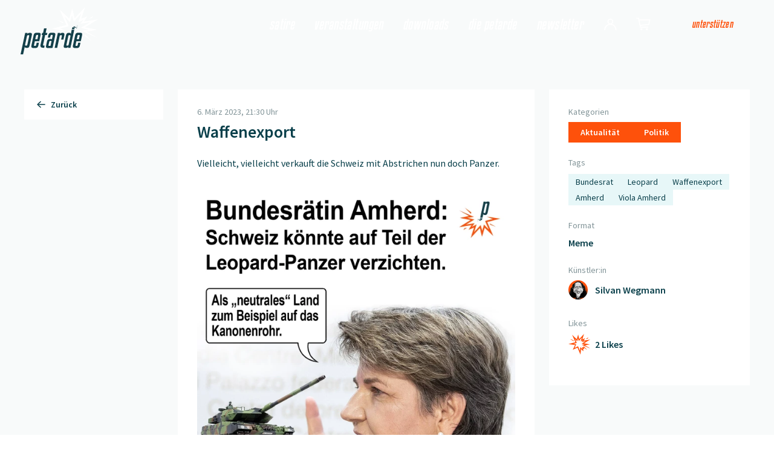

--- FILE ---
content_type: text/html; charset=utf-8
request_url: https://petarde.ch/news/waffenexport
body_size: 18525
content:
<!DOCTYPE html><html lang="de"><head><meta charSet="utf-8"/><meta name="robots" content="all"/><meta name="viewport" content="initial-scale=1.0, width=device-width"/><meta id="msapplication-TileColor" name="msapplication-TileColor" content="#FE510B"/><meta id="theme-color" name="theme-color" content="#FE510B"/><link rel="canonical" href="https://petarde.ch/news/waffenexport"/><title>Waffenexport</title><meta id="description" name="description" content="Vielleicht, vielleicht verkauft die Schweiz mit Abstrichen nun doch Panzer."/><meta id="og:type" property="og:type" content="website"/><meta id="og:url" property="og:url" content="https://petarde.ch/news/waffenexport"/><meta id="og:title" name="og:title" content="Waffenexport"/><meta id="og:description" name="og:description" content="Vielleicht, vielleicht verkauft die Schweiz mit Abstrichen nun doch Panzer."/><meta id="og:image" name="og:image" content="https://res.cloudinary.com/petarde/image/upload/l_watermarks:watermark-petarde-normal,c_fit,w_0.13,fl_relative,g_north_east,x_30,y_30/petarde-cms/production/post-assets/silvan-wegmann/amherd.jpg"/><meta id="twitter:image" name="twitter:image" content="https://res.cloudinary.com/petarde/image/upload/l_watermarks:watermark-petarde-normal,c_fit,w_0.13,fl_relative,g_north_east,x_30,y_30/petarde-cms/production/post-assets/silvan-wegmann/amherd.jpg"/><script type="application/ld+json">{"@context":"https://schema.org","@graph":[{"@type":"Organization","@id":"https://petarde.ch/#die-petarde","name":"Die Petarde"},{"@type":"WebPage","@id":"https://petarde.ch/news/waffenexport/#page","url":"https://petarde.ch/news/waffenexport","name":"Waffenexport","description":"Vielleicht, vielleicht verkauft die Schweiz mit Abstrichen nun doch Panzer.","inLanguage":"de-CH","dateModified":"2024-02-12 23:47:40","mainEntity":{"@id":"https://petarde.ch/#die-petarde"}},{"@type":"CreativeWork","@id":"https://petarde.ch/news/waffenexport/#creative-work","mainEntityOfPage":{"@id":"https://petarde.ch/news/waffenexport/#page"},"url":"https://petarde.ch/news/waffenexport","headline":"Waffenexport","image":"https://res.cloudinary.com/petarde/image/upload/l_watermarks:watermark-petarde-normal,c_fit,w_0.13,fl_relative,g_north_east,x_30,y_30/petarde-cms/production/post-assets/silvan-wegmann/amherd.jpg","author":{"@type":"Person","name":"Silvan Wegmann","callSign":"info@swen.ch","givenName":"Silvan","familyName":"Wegmann","funder":{"@id":"https://petarde.ch/#die-petarde"},"memberOf":{"@id":"https://petarde.ch/#die-petarde"},"worksFor":{"@id":"https://petarde.ch/#die-petarde"}},"datePublished":"2023-03-06 21:30:00","funder":{"@id":"https://petarde.ch/#die-petarde"},"genre":"Satire","keywords":"Bundesrat, Leopard, Waffenexport, Amherd, Viola Amherd"}]}</script><meta name="next-head-count" content="15"/><link href="/fonts/fonts.css" rel="stylesheet"/><link rel="preconnect" href="https://cms.petarde.ch"/><link rel="preconnect" href="https://cdn.usefathom.com"/><link href="/fonts/KenyanCoffee/KenyanCoffeeRgIt.woff2" rel="preload" as="font" crossorigin="anonymous"/><link href="/fonts/SourceSansPro/SourceSansPro-Regular.woff2" rel="preload" as="font" crossorigin="anonymous"/><link href="/fonts/SourceSansPro/SourceSansPro-SemiBold.woff2" rel="preload" as="font" crossorigin="anonymous"/><link href="/fonts/SourceSansPro/SourceSansPro-Bold.woff2" rel="preload" as="font" crossorigin="anonymous"/><link rel="apple-touch-icon" sizes="180x180" href="/apple-touch-icon.png"/><link rel="icon" type="image/png" sizes="32x32" href="/favicon-32x32.png"/><link rel="icon" type="image/png" sizes="16x16" href="/favicon-16x16.png"/><link rel="manifest" href="/site.webmanifest"/><link rel="preload" href="/_next/static/css/cc8d00cfdfcb3287.css" as="style"/><link rel="stylesheet" href="/_next/static/css/cc8d00cfdfcb3287.css" data-n-g=""/><noscript data-n-css=""></noscript><script defer="" nomodule="" src="/_next/static/chunks/polyfills-c67a75d1b6f99dc8.js"></script><script src="/_next/static/chunks/webpack-3a9d52dfd8475805.js" defer=""></script><script src="/_next/static/chunks/framework-92592abdc759d62b.js" defer=""></script><script src="/_next/static/chunks/main-1ea1e37bc3ab45c1.js" defer=""></script><script src="/_next/static/chunks/pages/_app-17a14fdc83d97961.js" defer=""></script><script src="/_next/static/chunks/pages/%5B%5B...uri%5D%5D-ffc126123b509688.js" defer=""></script><script src="/_next/static/8gkkrT2kt2PI_MmUAkGti/_buildManifest.js" defer=""></script><script src="/_next/static/8gkkrT2kt2PI_MmUAkGti/_ssgManifest.js" defer=""></script><style id="__jsx-3493140684">#nprogress{pointer-events:none;}#nprogress .bar{background:#1D4ED8;position:fixed;z-index:9999;top:0;left:0;width:100%;height:3px;}#nprogress .peg{display:block;position:absolute;right:0px;width:100px;height:100%;box-shadow:0 0 10px #1D4ED8,0 0 5px #1D4ED8;opacity:1;-webkit-transform:rotate(3deg) translate(0px,-4px);-ms-transform:rotate(3deg) translate(0px,-4px);-webkit-transform:rotate(3deg) translate(0px,-4px);-ms-transform:rotate(3deg) translate(0px,-4px);transform:rotate(3deg) translate(0px,-4px);}#nprogress .spinner{display:block;position:fixed;z-index:1031;top:15px;right:15px;}#nprogress .spinner-icon{width:18px;height:18px;box-sizing:border-box;border:solid 2px transparent;border-top-color:#1D4ED8;border-left-color:#1D4ED8;border-radius:50%;-webkit-animation:nprogresss-spinner 400ms linear infinite;-webkit-animation:nprogress-spinner 400ms linear infinite;animation:nprogress-spinner 400ms linear infinite;}.nprogress-custom-parent{overflow:hidden;position:relative;}.nprogress-custom-parent #nprogress .spinner,.nprogress-custom-parent #nprogress .bar{position:absolute;}@-webkit-keyframes nprogress-spinner{0%{-webkit-transform:rotate(0deg);}100%{-webkit-transform:rotate(360deg);}}@-webkit-keyframes nprogress-spinner{0%{-webkit-transform:rotate(0deg);-ms-transform:rotate(0deg);transform:rotate(0deg);}100%{-webkit-transform:rotate(360deg);-ms-transform:rotate(360deg);transform:rotate(360deg);}}@keyframes nprogress-spinner{0%{-webkit-transform:rotate(0deg);-ms-transform:rotate(0deg);transform:rotate(0deg);}100%{-webkit-transform:rotate(360deg);-ms-transform:rotate(360deg);transform:rotate(360deg);}}</style></head><body class=""><div id="__next" data-reactroot=""><header class="fixed inset-x-0 top-0 isolate isolate flex w-full items-start z-20"><a href="/" class="relative z-10 -mt-px flex h-17 w-32 flex-shrink-0 items-center justify-center outline-none after:absolute after:inset-0 after:-z-1 after:-translate-x-[0.5rem] after:-skew-x-13 after:bg-red-500 focus-visible:ring lg:h-28 lg:w-52 lg:after:-translate-x-[0.8125rem]"><span class="sr-only">Zur Startseite</span><svg xmlns="http://www.w3.org/2000/svg" viewBox="0 0 150.721 92.484" class="-ml-2 w-20 text-white lg:-mt-2 lg:-ml-3 lg:w-32" aria-hidden="true"><g data-name="Group 3"><g fill="currentColor"><path data-name="Path 1" d="m125.386 0-20.052 21.685-4.636-18.952-5.926 19.5L76.006 4.394l13.4 30.394-28.642 7.492 29.493 4.313-13.379-5.052 17.025-4.315-8.251-19.041 10.662 11.044 3.808-13.709 3.555 12.694 14.471-15.868-5.585 17.011 10.03-4.841-5.588 7.761 19.041-3.047-18.818 11.142 15.909 3.848-14.884 1.786 30.561 13.581 1.9.763-21.9-12.26 20.126-4.158-23.481-4.6 25.262-15.662-27.231 4.43 6.5-10.18-11.843 4.7Z"></path><path data-name="Path 2" d="m70.238 24.382 13.535 7.346-1.134-2.641Z"></path><path data-name="Path 3" d="m141.262 17.371-7.8 4.857 5.436-.931Z"></path><path data-name="Path 4" d="m124.279 55.97.647-3.151 13.539 13.641Z"></path></g><g data-name="Group 2"><g data-name="Group 1" fill="#14404a"><path data-name="Path 5" d="M22.055 53.11a2.586 2.586 0 0 0-.874-2.238 5.362 5.362 0 0 0-3.015-.631 6.916 6.916 0 0 0-2.941.558 5.593 5.593 0 0 0-2.115 1.824l.486-2.14H8.977L0 92.484h4.959L8.1 77.856a2.955 2.955 0 0 0 1.239 1.484 5.064 5.064 0 0 0 2.561.51 9.365 9.365 0 0 0 2.431-.267 3.49 3.49 0 0 0 1.628-.949 5.343 5.343 0 0 0 1.094-1.823 20.972 20.972 0 0 0 .826-2.894l3.793-17.745a16.612 16.612 0 0 0 .389-3.063m-5.4 4.034-3.4 15.851a4.233 4.233 0 0 1-.827 1.945 2.455 2.455 0 0 1-1.749.485 1.755 1.755 0 0 1-1.9-1.507l3.792-17.7a3.75 3.75 0 0 1 1.045-1.093 2.486 2.486 0 0 1 1.435-.413 2.533 2.533 0 0 1 1.361.267 1.13 1.13 0 0 1 .389 1 6.331 6.331 0 0 1-.145 1.165"></path><path data-name="Path 6" d="m26.335 73.626 1.459-6.856h8.654l2.238-10.6a15.2 15.2 0 0 0 .436-3.161 2.368 2.368 0 0 0-1.313-2.48 12.736 12.736 0 0 0-4.376-.534 26.817 26.817 0 0 0-3.548.194 5.014 5.014 0 0 0-2.31.851 4.481 4.481 0 0 0-1.433 1.871 17.3 17.3 0 0 0-.972 3.258l-3.793 17.745a12.127 12.127 0 0 0-.316 1.7c-.048.485-.073.94-.073 1.361a2.442 2.442 0 0 0 1.362 2.553 13.626 13.626 0 0 0 4.668.558 23.811 23.811 0 0 0 3.354-.193 4.575 4.575 0 0 0 2.165-.851 4.7 4.7 0 0 0 1.385-1.872 17.444 17.444 0 0 0 .972-3.258l.924-4.229h-4.475l-.827 3.938a3.391 3.391 0 0 1-.778 1.824 2.884 2.884 0 0 1-1.8.412 3.5 3.5 0 0 1-1.386-.2.813.813 0 0 1-.413-.825 3.218 3.218 0 0 1 .049-.535q.047-.29.146-.68m3.6-17.065a3.35 3.35 0 0 1 .754-1.8 2.987 2.987 0 0 1 1.823-.391 3.342 3.342 0 0 1 1.36.2.83.83 0 0 1 .389.827 6.326 6.326 0 0 1-.146 1.167l-1.312 6.233H28.62Z"></path><path data-name="Path 7" d="M47.92 54.519h3.4l.875-4.036h-3.4l1.9-8.848h-4.959l-1.9 8.848h-1.8l-.875 4.036h1.8l-4.036 18.912a7.341 7.341 0 0 0-.194 1.12c-.033.358-.049.7-.049 1.02a3.506 3.506 0 0 0 1.361 3.063q1.361.973 4.667.973h1.264l.876-4.231h-.924a3.12 3.12 0 0 1-1.58-.291 1.219 1.219 0 0 1-.461-1.118 6.332 6.332 0 0 1 .145-1.167Z"></path><path data-name="Path 8" d="M67.633 54.446a8.493 8.493 0 0 0 .122-1.336 2.432 2.432 0 0 0-1.41-2.553 14.1 14.1 0 0 0-4.715-.558 23.31 23.31 0 0 0-3.307.194 4.578 4.578 0 0 0-2.163.851 4.687 4.687 0 0 0-1.386 1.871 17.37 17.37 0 0 0-.972 3.258l-.729 3.451h4.52l.584-2.869a4.354 4.354 0 0 1 .778-1.993 2.306 2.306 0 0 1 1.75-.534 3.382 3.382 0 0 1 1.41.218.906.906 0 0 1 .437.9 5.9 5.9 0 0 1-.194 1.409l-1.265 6.03a2.65 2.65 0 0 0-.948-.318 14.879 14.879 0 0 0-2.309-.12h-.923a5.13 5.13 0 0 0-3.7 1.216 7.209 7.209 0 0 0-1.8 3.841l-1.507 7.05a14.119 14.119 0 0 0-.389 2.772 3.211 3.211 0 0 0 .291 1.482 2.007 2.007 0 0 0 .924.874 4.65 4.65 0 0 0 1.628.413c.664.066 1.483.1 2.455.1q2.917 0 4.741-.12a17.188 17.188 0 0 0 2.8-.365l4.959-23.434q.194-.973.316-1.727m-9.31 21.465a3.938 3.938 0 0 1-.68.073c-.325.017-.843.024-1.556.024a2.673 2.673 0 0 1-1.313-.22.936.936 0 0 1-.34-.85 4.552 4.552 0 0 1 .072-.756c.05-.274.106-.591.172-.947l.973-4.57a10.606 10.606 0 0 1 .315-1.24 2.208 2.208 0 0 1 .438-.8 1.46 1.46 0 0 1 .7-.413 6.646 6.646 0 0 1 3.209.171Z"></path><path data-name="Path 9" d="M85.405 53.25a2.781 2.781 0 0 0-.875-2.358 4.656 4.656 0 0 0-2.771-.656 6.864 6.864 0 0 0-3.039.607 5.359 5.359 0 0 0-1.969 1.58l.437-1.945h-4.619l-6.175 29.124h4.959l4.911-23.289a2.814 2.814 0 0 1 2.528-1.6 2.586 2.586 0 0 1 1.337.243.973.973 0 0 1 .364.875v.438a1.313 1.313 0 0 1-.1.487l-1.409 6.659h4.478l1.556-7.243a15.088 15.088 0 0 0 .389-2.918"></path><path data-name="Path 10" d="M118.677 50.532a12.736 12.736 0 0 0-4.376-.534 26.81 26.81 0 0 0-3.548.194 5.011 5.011 0 0 0-2.31.851 4.484 4.484 0 0 0-1.434 1.871 17.235 17.235 0 0 0-.972 3.258l-3.793 17.745a12.169 12.169 0 0 0-.316 1.7c-.049.485-.073.94-.073 1.361a2.443 2.443 0 0 0 1.361 2.553 13.623 13.623 0 0 0 4.667.558 23.822 23.822 0 0 0 3.355-.193 4.571 4.571 0 0 0 2.164-.851 4.7 4.7 0 0 0 1.386-1.872 17.423 17.423 0 0 0 .972-3.258l.924-4.229h-4.473l-.827 3.938a3.378 3.378 0 0 1-.778 1.824 2.88 2.88 0 0 1-1.8.412 3.5 3.5 0 0 1-1.386-.2.812.812 0 0 1-.413-.825 3.219 3.219 0 0 1 .049-.535q.048-.29.146-.68l1.458-6.856h8.654l2.238-10.6a15.178 15.178 0 0 0 .436-3.161 2.368 2.368 0 0 0-1.313-2.48m-3.7 6.03-1.305 6.235h-4.18l1.312-6.223a3.343 3.343 0 0 1 .754-1.8 2.989 2.989 0 0 1 1.824-.391 3.344 3.344 0 0 1 1.361.2.831.831 0 0 1 .389.827 6.3 6.3 0 0 1-.145 1.167"></path><path data-name="Path 11" d="m99.597 44.291-1.632 7.99a3.077 3.077 0 0 0-1.239-1.505 4.745 4.745 0 0 0-2.5-.535 8.622 8.622 0 0 0-2.431.291 3.7 3.7 0 0 0-1.628.972 5.669 5.669 0 0 0-1.119 1.824 16.128 16.128 0 0 0-.8 2.845l-3.792 17.745a14.358 14.358 0 0 0-.438 3.063 2.539 2.539 0 0 0 .9 2.262 5.653 5.653 0 0 0 3.038.607 7.016 7.016 0 0 0 2.917-.535 5.783 5.783 0 0 0 2.139-1.8l-.438 2.091h4.619l7.361-35.315Zm-6.1 29.626a3.711 3.711 0 0 1-1.045 1.094 2.479 2.479 0 0 1-1.435.413 2.593 2.593 0 0 1-1.337-.242 1.1 1.1 0 0 1-.364-.972 6.418 6.418 0 0 1 .146-1.216l3.4-15.851a3.95 3.95 0 0 1 .778-1.943 2.454 2.454 0 0 1 1.751-.487 1.758 1.758 0 0 1 1.9 1.507Z"></path><path data-name="Path 12" d="M105.013 42.159a3.807 3.807 0 0 1 .28-.822l-3.275-2.517a6.108 6.108 0 0 0-1.429 1.816 7.013 7.013 0 0 0-.754 2.466h4.976s.1-.513.2-.943"></path><path data-name="Path 13" d="M106.567 40.231V38.36a3.544 3.544 0 0 0-3.909 0l3.09 2.346a2 2 0 0 1 .818-.469"></path><path data-name="Path 14" d="M110.055 38.904c-.01-.013-.02.03-.09.051a.088.088 0 0 1-.073-.026.192.192 0 0 1-.06-.108c-.018-.114.035-.177.013-.181s-.021.09-.071.151c-.025.031-.031.045-.131.051a.128.128 0 0 1-.115-.037c-.081-.077-.074-.144-.1-.139s.027.057.021.174c0 .058.009.054-.03.093a.083.083 0 0 1-.107.018c-.09-.045-.1-.077-.112-.061a1.467 1.467 0 0 1 .221.348 6.037 6.037 0 0 1-.049 1.072.423.423 0 0 1-.2.3.327.327 0 0 1-.344-.06 7.4 7.4 0 0 1-.934-1.085c-.272-.316-.464-.512-.71-.767v1.5c.6.1.845.374 1.376.919.323.331.569.293.754.208.593-.271.522-1.917.551-2.08s.206-.322.193-.339"></path><path data-name="Path 15" d="M109.469 39.283v.011l.009-.011Z"></path><path data-name="Path 16" d="M109.142 37.602a.206.206 0 1 1-.206-.206.205.205 0 0 1 .206.206"></path><path data-name="Path 17" d="M110.391 36.942a.3.3 0 1 1-.3-.3.3.3 0 0 1 .3.3"></path><path data-name="Path 18" d="M110.993 37.67a.144.144 0 1 1-.144-.145.144.144 0 0 1 .144.145"></path><path data-name="Path 19" d="M110.163 36.047a.179.179 0 1 1-.179-.179.179.179 0 0 1 .179.179"></path><path data-name="Path 20" d="M111.069 35.876a.2.2 0 1 1-.2-.2.2.2 0 0 1 .2.2"></path><path data-name="Path 21" d="M110.65 34.877a.125.125 0 1 1-.125-.126.125.125 0 0 1 .125.126"></path></g></g></g></svg></a><nav class="relative isolate z-10 flex h-14 flex-grow items-center justify-end gap-4 before:absolute before:inset-0 before:-right-8 before:-skew-x-13 before:bg-red-500 lg:h-20"><div class="w-full px-6 sm:px-10 z-10 h-full"><nav aria-label="Main" data-orientation="horizontal" class="hidden h-full w-full lg:block"><div class="flex h-full w-full justify-end"><div style="position:relative"><ul data-orientation="horizontal" class="flex h-full w-full items-center justify-end" dir="ltr"><li class="relative ml-8 hidden h-full items-center first:ml-0 lg:flex" style="opacity:0;transform:translateY(-20px) translateZ(0)"><a href="/" class="typo-600 -mx-1 px-1 text-white outline-none transition hover:text-white/90 focus:text-white/90 focus-visible:ring" data-radix-collection-item="">Satire</a></li><li class="relative ml-8 hidden h-full items-center first:ml-0 lg:flex" style="opacity:0;transform:translateY(-20px) translateZ(0)"><a href="/veranstaltungen" class="typo-600 -mx-1 px-1 text-white outline-none transition hover:text-white/90 focus:text-white/90 focus-visible:ring" data-radix-collection-item="">Veranstaltungen</a></li><li class="relative ml-8 hidden h-full items-center first:ml-0 lg:flex" style="opacity:0;transform:translateY(-20px) translateZ(0)"><a href="/profil/downloads" class="typo-600 -mx-1 px-1 text-white outline-none transition hover:text-white/90 focus:text-white/90 focus-visible:ring" data-radix-collection-item="">Downloads</a></li><li class="relative ml-8 hidden h-full items-center first:ml-0 lg:flex" style="opacity:0;transform:translateY(-20px) translateZ(0)"><button class="typo-600 -mx-1 px-1 text-white outline-none transition hover:text-white/90 focus:text-white/90 focus-visible:ring" id="-trigger-23412124-1020-46cd-a1d7-c5d01da1d3b9" data-state="closed" aria-expanded="false" aria-controls="-content-23412124-1020-46cd-a1d7-c5d01da1d3b9" data-radix-collection-item="" type="button">Die Petarde</button></li><li class="relative ml-8 hidden h-full items-center first:ml-0 lg:flex" style="opacity:0;transform:translateY(-20px) translateZ(0)"><a href="https://petarde.ch/newsletter" class="typo-600 -mx-1 px-1 text-white outline-none transition hover:text-white/90 focus:text-white/90 focus-visible:ring" data-radix-collection-item="">Newsletter</a></li><li class="ml-8" style="opacity:0;transform:translateY(-20px) translateZ(0)"><a href="/login" class="group text-white outline-none transition hover:text-white/90 focus:text-white/90" data-radix-collection-item=""><span class="sr-only">Login</span><svg xmlns="http://www.w3.org/2000/svg" viewBox="0 0 24 24" fill="currentColor" class="-mt-3 h-8 w-8" aria-hidden="true"><path d="M16.183 24.001a5.423 5.423 0 0 0 .059-.8 6.055 6.055 0 0 0-6.24-5.833 6.054 6.054 0 0 0-6.24 5.833 5.423 5.423 0 0 0 .059.8H2.449a7.037 7.037 0 0 1-.046-.8 7.276 7.276 0 0 1 5.664-6.956 3.592 3.592 0 0 1-1.665-3.032 3.6 3.6 0 0 1 3.6-3.6 3.6 3.6 0 0 1 3.6 3.6 3.592 3.592 0 0 1-1.665 3.032 7.276 7.276 0 0 1 5.665 6.956 7.036 7.036 0 0 1-.047.8ZM7.762 13.213a2.241 2.241 0 0 0 2.24 2.238 2.241 2.241 0 0 0 2.24-2.238 2.24 2.24 0 0 0-2.24-2.238 2.24 2.24 0 0 0-2.241 2.237Z"></path><g class="origin-center scale-0 opacity-0 transition-all duration-100 group-hover:scale-100 group-hover:opacity-100 group-focus:scale-100 group-focus:opacity-100"><path d="m23.97 7.247-9.869 1.018 2.141-8.266-5.872 6.6L8.72.825 6.912 6.774 1.14 1.286l4.113 9.359-5.259 2.179h3.638l3.005-1.506-2.259-5.373L7.431 9.1l1.124-4.048 1.506 3.738 3.785-4.652-1.111 5.355 6.347-.438-5.57 3.327 7.4.442.009-.116-3.925-.993Z"></path></g></svg></a></li><li class="ml-6" style="opacity:0;transform:translateY(-20px) translateZ(0)"><a href="https://petarde.myshopify.com/" class="group text-white outline-none transition hover:text-white/90 focus:text-white/90" data-radix-collection-item="" target="_blank" rel="noopener noreferrer"><span class="sr-only">Shop</span><svg xmlns="http://www.w3.org/2000/svg" viewBox="0 0 24 24" fill="currentColor" class="-mt-3 h-8 w-8" aria-hidden="true"><path d="M12.015 22.732a1.268 1.268 0 1 1 1.268 1.269 1.268 1.268 0 0 1-1.268-1.269Zm-6.726 0a1.268 1.268 0 1 1 1.268 1.269 1.268 1.268 0 0 1-1.268-1.269Zm-.528-2.011L2.432 9.744H.402L.148 8.601h3.363l.4 1.9 13.8.03-1.463 6.948-10.639 1.144.186.893h9.453l-.254 1.206Zm.587-3.327 9.907-1.06.942-4.56H4.175Z"></path><g class="origin-center scale-0 opacity-0 transition-all duration-100 group-hover:scale-100 group-hover:opacity-100 group-focus:scale-100 group-focus:opacity-100"><path d="m23.853 6.361-8.662.894L17.07 0l-5.154 5.8L10.468.732 8.879 5.951 3.813 1.134l3.61 8.214-4.616 1.912H6l2.638-1.321-1.983-4.716 2.68 2.77.986-3.553 1.322 3.281 3.322-4.083-.976 4.7 5.571-.385-4.889 2.92 6.5.388.008-.1-3.445-.872Z"></path></g></svg></a></li><li class="relative ml-8 hidden h-full items-center first:ml-0 lg:flex" style="opacity:0;transform:translateY(-20px) translateZ(0)"><a href="/unterstuetzen" data-radix-collection-item="" class="relative isolate inline-flex items-center justify-center px-7 py-2 outline-none transition-all before:absolute before:inset-0 before:-z-1 before:transition-all focus-visible:before:ring typo-500 px-5 py-1.5 text-base hover:translate-x-1 hover:before:-skew-x-13 focus-visible:translate-x-1 focus-visible:before:-skew-x-13 disabled:hover:translate-x-0 disabled:hover:before:skew-x-0 text-red-500 before:bg-white hover:before:bg-gray-50 focus-visible:before:bg-gray-50 disabled:opacity-60 disabled:hover:before:bg-white">Unterstützen</a></li></ul></div></div></nav><nav class="flex h-full w-full justify-end lg:hidden" aria-label="Main" data-orientation="horizontal"><div style="position:relative"><ul data-orientation="horizontal" class="flex h-full w-full items-center justify-end space-x-6" dir="ltr"><li style="opacity:0;transform:translateY(-20px) translateZ(0)"><a href="/login" class="group text-white outline-none transition hover:text-white/90 focus:text-white/90" data-radix-collection-item=""><span class="sr-only">Login</span><svg xmlns="http://www.w3.org/2000/svg" viewBox="0 0 24 24" fill="currentColor" class="-mt-3 h-8 w-8" aria-hidden="true"><path d="M16.183 24.001a5.423 5.423 0 0 0 .059-.8 6.055 6.055 0 0 0-6.24-5.833 6.054 6.054 0 0 0-6.24 5.833 5.423 5.423 0 0 0 .059.8H2.449a7.037 7.037 0 0 1-.046-.8 7.276 7.276 0 0 1 5.664-6.956 3.592 3.592 0 0 1-1.665-3.032 3.6 3.6 0 0 1 3.6-3.6 3.6 3.6 0 0 1 3.6 3.6 3.592 3.592 0 0 1-1.665 3.032 7.276 7.276 0 0 1 5.665 6.956 7.036 7.036 0 0 1-.047.8ZM7.762 13.213a2.241 2.241 0 0 0 2.24 2.238 2.241 2.241 0 0 0 2.24-2.238 2.24 2.24 0 0 0-2.24-2.238 2.24 2.24 0 0 0-2.241 2.237Z"></path><g class="origin-center scale-0 opacity-0 transition-all duration-100 group-hover:scale-100 group-hover:opacity-100 group-focus:scale-100 group-focus:opacity-100"><path d="m23.97 7.247-9.869 1.018 2.141-8.266-5.872 6.6L8.72.825 6.912 6.774 1.14 1.286l4.113 9.359-5.259 2.179h3.638l3.005-1.506-2.259-5.373L7.431 9.1l1.124-4.048 1.506 3.738 3.785-4.652-1.111 5.355 6.347-.438-5.57 3.327 7.4.442.009-.116-3.925-.993Z"></path></g></svg></a></li><li style="opacity:0;transform:translateY(-20px) translateZ(0)"><a href="https://petarde.myshopify.com/" class="group text-white outline-none transition hover:text-white/90 focus:text-white/90" data-radix-collection-item="" target="_blank" rel="noopener noreferrer"><span class="sr-only">Shop</span><svg xmlns="http://www.w3.org/2000/svg" viewBox="0 0 24 24" fill="currentColor" class="-mt-3 h-8 w-8" aria-hidden="true"><path d="M12.015 22.732a1.268 1.268 0 1 1 1.268 1.269 1.268 1.268 0 0 1-1.268-1.269Zm-6.726 0a1.268 1.268 0 1 1 1.268 1.269 1.268 1.268 0 0 1-1.268-1.269Zm-.528-2.011L2.432 9.744H.402L.148 8.601h3.363l.4 1.9 13.8.03-1.463 6.948-10.639 1.144.186.893h9.453l-.254 1.206Zm.587-3.327 9.907-1.06.942-4.56H4.175Z"></path><g class="origin-center scale-0 opacity-0 transition-all duration-100 group-hover:scale-100 group-hover:opacity-100 group-focus:scale-100 group-focus:opacity-100"><path d="m23.853 6.361-8.662.894L17.07 0l-5.154 5.8L10.468.732 8.879 5.951 3.813 1.134l3.61 8.214-4.616 1.912H6l2.638-1.321-1.983-4.716 2.68 2.77.986-3.553 1.322 3.281 3.322-4.083-.976 4.7 5.571-.385-4.889 2.92 6.5.388.008-.1-3.445-.872Z"></path></g></svg></a></li><li class="flex items-center"><button class="-m-1 p-1 text-white outline-none focus-visible:ring" style="opacity:0;transform:translateY(-20px) translateZ(0)"><span style="opacity:0"><span class="sr-only">Navigation öffnen</span><svg xmlns="http://www.w3.org/2000/svg" viewBox="0 0 24 24" class="h-5 w-5" aria-hidden="true"><path d="M0 21.669v-2.266h24v2.266Zm0-8.536v-2.267h24v2.267Zm0-8.537V2.33h24v2.267Z" fill="currentColor"></path></svg></span></button></li></ul></div></nav></div></nav></header><main class="min-h-screen bg-gray-50 pb-[calc(var(--footer-height)+theme(padding.20))] md:pb-[calc(var(--footer-height)+theme(padding.44))]"><div class="bg-white pt-h-logo md:bg-transparent"><div class="w-full px-6 sm:px-10 pt-9"><div class="mx-auto grid max-w-8xl gap-x-6 lg:grid-cols-[14.375rem,auto]"><aside class="row-span-full hidden lg:block"><div class="sticky top-[calc(var(--logo-height)+theme(spacing.9))]" style="opacity:0;transform:translateX(20px) translateY(0px) translateZ(0)"><a href="/" class="font-semibold outline-none ring-offset-2 transition hover:text-red-500 focus-visible:ring group inline-flex items-center justify-between typo-100 w-full !justify-start space-x-2 bg-white px-5 py-4"><svg xmlns="http://www.w3.org/2000/svg" viewBox="0 0 24 24" class="origin-left transition-transform group-hover:scale-x-125 group-disabled:group-hover:scale-x-100 translate-x-full rotate-180 h-4 w-4" aria-hidden="true"><g fill="currentColor"><path class="origin-right transition-transform group-hover:scale-x-[80%] group-disabled:group-hover:scale-x-100" d="m13.528 20.421-1.52-1.621 7.255-6.8-7.255-6.8 1.52-1.621 8.12 7.61a1.111 1.111 0 0 1 0 1.621Z"></path><path d="M20.7 13.111H2v-2.222h18.7Z"></path></g></svg><span>Zurück</span></a></div></aside><div class="grid gap-x-6 md:grid-cols-[1.5fr,1fr] xl:grid-cols-[auto,20.75rem]"><div class=""><article class="bg-white"><div><div class="pb-8 md:px-8 md:pt-7 md:pb-9"><div class="mb-8 flex items-center justify-between lg:hidden"><a href="/" class="font-semibold outline-none ring-offset-2 transition hover:text-red-500 focus-visible:ring group inline-flex items-center justify-between typo-100 space-x-2"><svg xmlns="http://www.w3.org/2000/svg" viewBox="0 0 24 24" class="origin-left transition-transform group-hover:scale-x-125 group-disabled:group-hover:scale-x-100 translate-x-full rotate-180 h-4 w-4" aria-hidden="true"><g fill="currentColor"><path class="origin-right transition-transform group-hover:scale-x-[80%] group-disabled:group-hover:scale-x-100" d="m13.528 20.421-1.52-1.621 7.255-6.8-7.255-6.8 1.52-1.621 8.12 7.61a1.111 1.111 0 0 1 0 1.621Z"></path><path d="M20.7 13.111H2v-2.222h18.7Z"></path></g></svg><span>Zurück</span></a><button aria-label="Like hinzufügen" class="inline-flex items-center space-x-2 group outline-none ring-offset-2 transition focus-visible:ring enabled:hover:text-red-500 disabled:cursor-default disabled:opacity-50 typo-300 whitespace-nowrap md:hidden"><span><svg xmlns="http://www.w3.org/2000/svg" viewBox="0 0 24 24" class="text-red-500 transition group-enabled:group-hover:scale-125 h-9 h-9" aria-hidden="true"><path d="M17.35 10.93 24 6.81l-7.24 1.18 1.7-2.66-3.1 1.23L17.28.55l-5.29 5.73-1.23-5.01-1.57 5.17-5.06-4.81 3.58 8.13L0 11.78l7.31 1.07-2.51 5.26 5.19-2.37 3.3 7.71.63-6.03 2.55 2.27-.17-2.83.79.45.36-1.38 2.72 2.01.18-.21-3.58-3.61-.39 1.61-1.34-.83.26 2.34-2.24-2.16-.38 4.14-2.05-5.02-3.85 1.95 1.46-3.26.44-.87-3.23-.5 3.78-.95-1.84-4.24 2.32 2.4.89-3.2.83 2.95 3.37-3.7-1.3 3.98 2.32-1.12-1.28 1.77 4.4-.7-4.4 2.61 3.59.86-3.48.42 8.15 3.63.48.19.12-.25-5.19-2.91 5.38-1.11-6.24-1.22z" fill="currentColor"></path><path d="m5.61 7.62-3.17-1.2-.12.25 3.76 2.04-.47-1.09zM22.06 4.36l-3.05 1.9 2.13-.36.92-1.54z" fill="currentColor"></path></svg></span><span>2 Likes</span></button></div><div class="space-y-5 md:space-y-6"><div class="space-y-5" style="opacity:0;transform:translateY(20px) translateZ(0)"><div class="space-y-2"><div style="opacity:0;transform:translateY(20px) translateZ(0)"><p title="Veröffentlichungsdatum" class="typo-100-regular text-gray-500"><time pubdate="pubdate" dateTime="2023-03-06 21:30:00">6. März 2023, 21:30 Uhr</time></p></div><div style="opacity:0;transform:translateY(20px) translateZ(0)"><h1 class="typo-1100">Waffenexport</h1></div></div><div style="opacity:0;transform:translateY(20px) translateZ(0)"><a rel="author" href="/die-petarde/team/silvan-wegmann" class="font-semibold outline-none ring-offset-2 transition hover:text-red-500 focus-visible:ring typo-200 inline-flex items-center space-x-3 md:hidden"><span class="inline-flex items-center justify-center overflow-hidden rounded-full bg-red-500 h-8 w-8"><img src="https://res.cloudinary.com/petarde/image/upload/q_auto,f_auto,ar_1,c_lfill,g_auto/petarde-cms/production/user-assets/swen_selfie_web.jpg" srcSet="https://res.cloudinary.com/petarde/image/upload/w_1536,q_auto,f_auto,h_1536,c_lfill,g_auto/petarde-cms/production/user-assets/swen_selfie_web.jpg 1536w,https://res.cloudinary.com/petarde/image/upload/w_1280,q_auto,f_auto,h_1280,c_lfill,g_auto/petarde-cms/production/user-assets/swen_selfie_web.jpg 1280w,https://res.cloudinary.com/petarde/image/upload/w_1024,q_auto,f_auto,h_1024,c_lfill,g_auto/petarde-cms/production/user-assets/swen_selfie_web.jpg 1024w,https://res.cloudinary.com/petarde/image/upload/w_768,q_auto,f_auto,h_768,c_lfill,g_auto/petarde-cms/production/user-assets/swen_selfie_web.jpg 768w,https://res.cloudinary.com/petarde/image/upload/w_640,q_auto,f_auto,h_640,c_lfill,g_auto/petarde-cms/production/user-assets/swen_selfie_web.jpg 640w,https://res.cloudinary.com/petarde/image/upload/w_450,q_auto,f_auto,h_450,c_lfill,g_auto/petarde-cms/production/user-assets/swen_selfie_web.jpg 450w,https://res.cloudinary.com/petarde/image/upload/w_200,q_auto,f_auto,h_200,c_lfill,g_auto/petarde-cms/production/user-assets/swen_selfie_web.jpg 200w,https://res.cloudinary.com/petarde/image/upload/w_100,q_auto,f_auto,h_100,c_lfill,g_auto/petarde-cms/production/user-assets/swen_selfie_web.jpg 100w,https://res.cloudinary.com/petarde/image/upload/w_50,q_auto,f_auto,h_50,c_lfill,g_auto/petarde-cms/production/user-assets/swen_selfie_web.jpg 50w,https://res.cloudinary.com/petarde/image/upload/e_blur:2000,f_auto,q_auto:eco,w_300,z_1.1,ar_1,c_lfill,g_auto/petarde-cms/production/user-assets/swen_selfie_web.jpg 32w" sizes="1px" width="1536" height="1536" loading="lazy" class="h-full w-full object-cover"/></span><span>Silvan Wegmann</span></a></div></div><div><div><div class="Bard_bard__E2WCB typo-200-regular"><p>Vielleicht, vielleicht verkauft die Schweiz mit Abstrichen nun doch Panzer.</p></div></div></div><div class="space-y-8"><div class="space-y-6" style="opacity:0;transform:translateY(20px) translateZ(0)"><div style="opacity:0;transform:translateY(20px) translateZ(0)"><figure class="space-y-1.5"><div class="group relative bg-white w-full"><img src="https://res.cloudinary.com/petarde/image/upload/q_auto,f_auto,ar_1,c_lfill,g_auto/l_watermarks:watermark-petarde-normal,c_fit,w_0.13,fl_relative,g_north_east,x_30,y_30/petarde-cms/production/post-assets/silvan-wegmann/amherd.jpg" srcSet="https://res.cloudinary.com/petarde/image/upload/w_1536,q_auto,f_auto,h_1536,c_lfill,g_auto/l_watermarks:watermark-petarde-normal,c_fit,w_0.13,fl_relative,g_north_east,x_30,y_30/petarde-cms/production/post-assets/silvan-wegmann/amherd.jpg 1536w,https://res.cloudinary.com/petarde/image/upload/w_1280,q_auto,f_auto,h_1280,c_lfill,g_auto/l_watermarks:watermark-petarde-normal,c_fit,w_0.13,fl_relative,g_north_east,x_30,y_30/petarde-cms/production/post-assets/silvan-wegmann/amherd.jpg 1280w,https://res.cloudinary.com/petarde/image/upload/w_1024,q_auto,f_auto,h_1024,c_lfill,g_auto/l_watermarks:watermark-petarde-normal,c_fit,w_0.13,fl_relative,g_north_east,x_30,y_30/petarde-cms/production/post-assets/silvan-wegmann/amherd.jpg 1024w,https://res.cloudinary.com/petarde/image/upload/w_768,q_auto,f_auto,h_768,c_lfill,g_auto/l_watermarks:watermark-petarde-normal,c_fit,w_0.13,fl_relative,g_north_east,x_30,y_30/petarde-cms/production/post-assets/silvan-wegmann/amherd.jpg 768w,https://res.cloudinary.com/petarde/image/upload/w_640,q_auto,f_auto,h_640,c_lfill,g_auto/l_watermarks:watermark-petarde-normal,c_fit,w_0.13,fl_relative,g_north_east,x_30,y_30/petarde-cms/production/post-assets/silvan-wegmann/amherd.jpg 640w,https://res.cloudinary.com/petarde/image/upload/w_450,q_auto,f_auto,h_450,c_lfill,g_auto/l_watermarks:watermark-petarde-normal,c_fit,w_0.13,fl_relative,g_north_east,x_30,y_30/petarde-cms/production/post-assets/silvan-wegmann/amherd.jpg 450w,https://res.cloudinary.com/petarde/image/upload/w_200,q_auto,f_auto,h_200,c_lfill,g_auto/l_watermarks:watermark-petarde-normal,c_fit,w_0.13,fl_relative,g_north_east,x_30,y_30/petarde-cms/production/post-assets/silvan-wegmann/amherd.jpg 200w,https://res.cloudinary.com/petarde/image/upload/w_100,q_auto,f_auto,h_100,c_lfill,g_auto/l_watermarks:watermark-petarde-normal,c_fit,w_0.13,fl_relative,g_north_east,x_30,y_30/petarde-cms/production/post-assets/silvan-wegmann/amherd.jpg 100w,https://res.cloudinary.com/petarde/image/upload/w_50,q_auto,f_auto,h_50,c_lfill,g_auto/l_watermarks:watermark-petarde-normal,c_fit,w_0.13,fl_relative,g_north_east,x_30,y_30/petarde-cms/production/post-assets/silvan-wegmann/amherd.jpg 50w,https://res.cloudinary.com/petarde/image/upload/e_blur:2000,f_auto,q_auto:eco,w_300,z_1.1,ar_1,c_lfill,g_auto/l_watermarks:watermark-petarde-normal,c_fit,w_0.13,fl_relative,g_north_east,x_30,y_30/petarde-cms/production/post-assets/silvan-wegmann/amherd.jpg 32w" alt="Panzer für den Frieden." sizes="(min-width: 768px) 50vw, 100vw" width="1536" height="1536" loading="eager" class="w-full object-contain aspect-[auto_16/9] h-full max-h-[calc(100vh-var(--header-height))] md:max-h-[calc(100vh-var(--header-height)-3rem)]"/></div><figcaption class="typo-100-regular mt-1 text-xs">© Copyright by <!-- -->Silvan Wegmann</figcaption></figure></div></div><div class="space-y-6 md:hidden"><div style="opacity:0;transform:translateY(20px) translateZ(0)"><dl class="space-y-2"><dt id="categories-mobile" class="typo-100-regular"><div style="opacity:0;transform:translateY(20px) translateZ(0)">Kategorien</div></dt><dd><ul aria-labelledby="categories-mobile" class="inline-flex flex-wrap items-center gap-x-3.5 gap-y-3"><li><div style="opacity:0;transform:translateY(20px) translateZ(0)"><a href="/?category=aktualitaet" class="typo-100 inline-block bg-red-500 px-5 py-2 text-white outline-none transition hover:bg-red-600 focus-visible:ring">Aktualität</a></div></li><li><div style="opacity:0;transform:translateY(20px) translateZ(0)"><a href="/?category=politik" class="typo-100 inline-block bg-red-500 px-5 py-2 text-white outline-none transition hover:bg-red-600 focus-visible:ring">Politik</a></div></li></ul></dd></dl></div><div style="opacity:0;transform:translateY(20px) translateZ(0)"><dl class="space-y-2.5"><dt id="tags-mobile" class="typo-100-regular"><div style="opacity:0;transform:translateY(20px) translateZ(0)">Tags</div></dt><dd><ul aria-labelledby="tags-mobile" class="inline-flex flex-wrap items-center gap-x-2.5 gap-y-2"><li><div style="opacity:0;transform:translateY(20px) translateZ(0)"><a href="/?tags=%5B%22bundesrat%22%5D" class="typo-100-regular inline-block bg-blue-200 px-3 py-1 text-blue-900 outline-none transition hover:bg-blue-300 focus-visible:ring">Bundesrat</a></div></li><li><div style="opacity:0;transform:translateY(20px) translateZ(0)"><a href="/?tags=%5B%22leopard%22%5D" class="typo-100-regular inline-block bg-blue-200 px-3 py-1 text-blue-900 outline-none transition hover:bg-blue-300 focus-visible:ring">Leopard</a></div></li><li><div style="opacity:0;transform:translateY(20px) translateZ(0)"><a href="/?tags=%5B%22waffenexport%22%5D" class="typo-100-regular inline-block bg-blue-200 px-3 py-1 text-blue-900 outline-none transition hover:bg-blue-300 focus-visible:ring">Waffenexport</a></div></li><li><div style="opacity:0;transform:translateY(20px) translateZ(0)"><a href="/?tags=%5B%22amherd%22%5D" class="typo-100-regular inline-block bg-blue-200 px-3 py-1 text-blue-900 outline-none transition hover:bg-blue-300 focus-visible:ring">Amherd</a></div></li><li><div style="opacity:0;transform:translateY(20px) translateZ(0)"><a href="/?tags=%5B%22viola-amherd%22%5D" class="typo-100-regular inline-block bg-blue-200 px-3 py-1 text-blue-900 outline-none transition hover:bg-blue-300 focus-visible:ring">Viola Amherd</a></div></li></ul></dd></dl></div></div></div></div></div><div><hr class="-mx-6 border-t-2 border-gray-100 sm:-mx-10 md:mx-0"/><div class="flex items-center justify-between py-6 md:px-8" style="opacity:0;transform:translateY(20px) translateZ(0)"><div><div style="opacity:0;transform:translateY(20px) translateZ(0)"><button type="button" class="relative typo-100-regular" tabindex="-1">Beitrag teilen<span class="absolute bottom-0 left-1/2 w-[12ch] -translate-x-1/2 text-center text-xs text-blue-900 opacity-0" style="transform:translateX(-50%) translateY(-100%) translateZ(0)">Link kopiert</span></button></div></div><div class="flex items-center gap-x-5 xs:gap-x-7"><div class="flex items-center justify-center" style="opacity:0;transform:translateY(20px) translateZ(0)"><a href="https://www.facebook.com/sharer/sharer.php?u=https%3A%2F%2Fpetarde.ch%2Fnews%2Fwaffenexport" class="outline-none ring-offset-2 transition hover:text-red-500 focus-visible:ring" target="_blank" rel="noopener noreferrer"><span class="sr-only">Auf Facebook teilen</span><svg xmlns="http://www.w3.org/2000/svg" viewBox="0 0 24 24" class="h-5 w-5" aria-hidden="true"><path d="M13.25 8.875v-2.5a1.25 1.25 0 0 1 1.25-1.25h1.25V2h-2.5A3.75 3.75 0 0 0 9.5 5.75v3.125H7V12h2.5v10h3.75V12h2.5L17 8.875Z" fill="currentColor"></path></svg></a></div><div class="flex items-center justify-center" style="opacity:0;transform:translateY(20px) translateZ(0)"><a href="https://twitter.com/share?url=https%3A%2F%2Fpetarde.ch%2Fnews%2Fwaffenexport" class="outline-none ring-offset-2 transition hover:text-red-500 focus-visible:ring" target="_blank" rel="noopener noreferrer"><span class="sr-only">Auf Twitter teilen</span><svg xmlns="http://www.w3.org/2000/svg" viewBox="0 0 24 24" class="h-5 w-5" aria-hidden="true"><path d="M22 5.799a8.548 8.548 0 0 1-2.362.648 4.077 4.077 0 0 0 1.8-2.266 8.194 8.194 0 0 1-2.6.993 4.1 4.1 0 0 0-7.093 2.8 4.222 4.222 0 0 0 .095.935A11.606 11.606 0 0 1 3.389 4.62a4.1 4.1 0 0 0 1.26 5.48A4.049 4.049 0 0 1 2.8 9.598v.045a4.119 4.119 0 0 0 3.285 4.032 4.092 4.092 0 0 1-1.075.135 3.625 3.625 0 0 1-.776-.07 4.139 4.139 0 0 0 3.831 2.856 8.239 8.239 0 0 1-5.084 1.745A7.679 7.679 0 0 1 2 18.285a11.543 11.543 0 0 0 6.29 1.84A11.59 11.59 0 0 0 19.96 8.458c0-.181-.006-.356-.015-.53A8.179 8.179 0 0 0 22 5.799Z" fill="currentColor"></path></svg></a></div><div class="flex items-center justify-center" style="opacity:0;transform:translateY(20px) translateZ(0)"><a href="https://wa.me/?text=https%3A%2F%2Fpetarde.ch%2Fnews%2Fwaffenexport" class="outline-none ring-offset-2 transition hover:text-red-500 focus-visible:ring" target="_blank" rel="noopener noreferrer"><span class="sr-only">Auf Whatsapp teilen</span><svg version="1.1" viewBox="0 0 1200 1200" xmlns="http://www.w3.org/2000/svg" class="h-5 w-5" aria-hidden="true"><g><path d="m479.95 435.77-53.184 27.441c12.75 37.246 28.828 68.766 44.633 94.273l41.906-57.871z" fill="currentColor"></path><path d="m637.59 720.93c26.961 17.156 58.266 33.637 92.699 45.73l27.422-53.129-63.852-33.355z" fill="currentColor"></path><path d="m614.14 181.96c-230.51 0-418.04 187.54-418.04 418.04 0 70.527 17.914 140.04 51.883 201.64l-78.73 190.48c-2.7383 6.6172-1.4609 14.203 3.2734 19.566 3.6094 4.0977 8.7578 6.3477 14.062 6.3477 1.6484 0 3.3203-0.21484 4.9492-0.66406l209.93-57.488c64.285 38.07 137.63 58.152 212.68 58.152 230.5 0 418.04-187.53 418.04-418.04 0-230.52-187.55-418.03-418.05-418.03zm185.46 532.2-43.305 83.898c-3.2891 6.3672-9.7969 10.152-16.66 10.152-1.8203 0-3.6562-0.26172-5.4766-0.81641-127.29-38.859-215.97-133.39-225.61-143.97-8.9609-7.9688-83.719-77.195-122.46-204.09-2.6445-8.6641 1.2852-17.98 9.3359-22.133l83.906-43.293c9.1602-4.7344 20.438-1.1719 25.211 7.9766l47.363 90.656c3.3008 6.3008 2.7383 13.922-1.4258 19.68l-56.633 78.207c22.238 29.664 39.816 45.168 40.172 45.488 0.30078 0.25391 0.51562 0.57031 0.78906 0.83594 0.30078 0.28906 0.64844 0.52344 0.92969 0.84375 0.46875 0.52344 26.203 28.949 69.086 60.777l76.445-55.359c5.7578-4.1719 13.379-4.7148 19.68-1.4336l90.664 47.371c9.1484 4.7656 12.711 16.047 7.9844 25.215z" fill="currentColor"></path></g></svg></a></div><div class="flex items-center justify-center" style="opacity:0;transform:translateY(20px) translateZ(0)"><button type="button" class="relative outline-none ring-offset-2 transition hover:text-red-500 focus-visible:ring"><span class="sr-only">Teilen</span><svg xmlns="http://www.w3.org/2000/svg" viewBox="0 0 24 24" class="h-4 w-4" aria-hidden="true"><path d="m23.03 11.541-9.192-8.733v4.9C5.259 8.936 2.195 15.064.969 21.192c3.064-4.29 6.741-6.251 12.869-6.251v5.025Z" fill="currentColor"></path></svg><span class="absolute bottom-0 left-1/2 w-[12ch] -translate-x-1/2 text-center text-xs text-blue-900 opacity-0" style="transform:translateX(-50%) translateY(-100%) translateZ(0)">Link kopiert</span></button></div></div></div></div></div></article><section class="hidden pt-14 lg:block"><div class="mx-auto max-w-6xl space-y-5 md:space-y-7"><div style="opacity:0;transform:translateY(20px) translateZ(0)"><h2 class="typo-400 md:typo-1000">Weitere Beiträge</h2></div><div class="space-y-10"><div class="grid grid-cols-1 gap-4 md:gap-5 sm:grid-cols-2 lg:grid-cols-1 xl:grid-cols-2"><div style="opacity:0;transform:translateY(20px) translateZ(0)"><article class="flex flex-col bg-white transition-all md:shadow-md hover:md:shadow-lg"><a tabindex="-1" class="peer relative grow outline-none after:pointer-events-none after:absolute after:inset-0 after:z-1 after:bg-radial-gradient after:opacity-0 after:transition hover:after:opacity-[0.1]" href="https://petarde.ch/news/bundesratsfoto-2026"><span class="sr-only">Beitrag &quot;<!-- -->Bundesratsfoto 2026<!-- -->&quot; öffnen</span><div class="flex h-full items-start justify-center"><div class="swiper" style="width:0px;height:undefinedpx;flex-grow:1"><div class="swiper-wrapper"><div class="swiper-slide"><div class="group relative bg-white flex w-full items-center justify-center h-full"><img src="https://res.cloudinary.com/petarde/image/upload/q_auto,f_auto,ar_1.414885777450258,c_lfill,g_auto/l_watermarks:watermark-petarde-light,c_fit,w_0.13,fl_relative,g_north_east,x_30,y_30/petarde-cms/production/post-assets/silvan-wegmann/dt_tvzpk4goboqojthfole.jpg" srcSet="https://res.cloudinary.com/petarde/image/upload/w_1536,q_auto,f_auto,h_1086,c_lfill,g_auto/l_watermarks:watermark-petarde-light,c_fit,w_0.13,fl_relative,g_north_east,x_30,y_30/petarde-cms/production/post-assets/silvan-wegmann/dt_tvzpk4goboqojthfole.jpg 1536w,https://res.cloudinary.com/petarde/image/upload/w_1280,q_auto,f_auto,h_905,c_lfill,g_auto/l_watermarks:watermark-petarde-light,c_fit,w_0.13,fl_relative,g_north_east,x_30,y_30/petarde-cms/production/post-assets/silvan-wegmann/dt_tvzpk4goboqojthfole.jpg 1280w,https://res.cloudinary.com/petarde/image/upload/w_1024,q_auto,f_auto,h_724,c_lfill,g_auto/l_watermarks:watermark-petarde-light,c_fit,w_0.13,fl_relative,g_north_east,x_30,y_30/petarde-cms/production/post-assets/silvan-wegmann/dt_tvzpk4goboqojthfole.jpg 1024w,https://res.cloudinary.com/petarde/image/upload/w_768,q_auto,f_auto,h_543,c_lfill,g_auto/l_watermarks:watermark-petarde-light,c_fit,w_0.13,fl_relative,g_north_east,x_30,y_30/petarde-cms/production/post-assets/silvan-wegmann/dt_tvzpk4goboqojthfole.jpg 768w,https://res.cloudinary.com/petarde/image/upload/w_640,q_auto,f_auto,h_452,c_lfill,g_auto/l_watermarks:watermark-petarde-light,c_fit,w_0.13,fl_relative,g_north_east,x_30,y_30/petarde-cms/production/post-assets/silvan-wegmann/dt_tvzpk4goboqojthfole.jpg 640w,https://res.cloudinary.com/petarde/image/upload/w_450,q_auto,f_auto,h_318,c_lfill,g_auto/l_watermarks:watermark-petarde-light,c_fit,w_0.13,fl_relative,g_north_east,x_30,y_30/petarde-cms/production/post-assets/silvan-wegmann/dt_tvzpk4goboqojthfole.jpg 450w,https://res.cloudinary.com/petarde/image/upload/w_200,q_auto,f_auto,h_141,c_lfill,g_auto/l_watermarks:watermark-petarde-light,c_fit,w_0.13,fl_relative,g_north_east,x_30,y_30/petarde-cms/production/post-assets/silvan-wegmann/dt_tvzpk4goboqojthfole.jpg 200w,https://res.cloudinary.com/petarde/image/upload/w_100,q_auto,f_auto,h_71,c_lfill,g_auto/l_watermarks:watermark-petarde-light,c_fit,w_0.13,fl_relative,g_north_east,x_30,y_30/petarde-cms/production/post-assets/silvan-wegmann/dt_tvzpk4goboqojthfole.jpg 100w,https://res.cloudinary.com/petarde/image/upload/w_50,q_auto,f_auto,h_35,c_lfill,g_auto/l_watermarks:watermark-petarde-light,c_fit,w_0.13,fl_relative,g_north_east,x_30,y_30/petarde-cms/production/post-assets/silvan-wegmann/dt_tvzpk4goboqojthfole.jpg 50w,https://res.cloudinary.com/petarde/image/upload/e_blur:2000,f_auto,q_auto:eco,w_300,z_1.1,ar_1.414885777450258,c_lfill,g_auto/l_watermarks:watermark-petarde-light,c_fit,w_0.13,fl_relative,g_north_east,x_30,y_30/petarde-cms/production/post-assets/silvan-wegmann/dt_tvzpk4goboqojthfole.jpg 32w" alt="Bundesratsfoto 2026" sizes="(min-width: 768px) 50vw, 100vw" width="1536" height="1085.6" loading="lazy" class="w-full object-contain aspect-[auto_16/9] h-full max-h-[calc(100vh-var(--header-height))] md:max-h-[calc(100vh-var(--header-height)-3rem)]"/></div></div></div><div class="swiper-pagination"></div><div class="swiper-button-prev"><svg xmlns="http://www.w3.org/2000/svg" viewBox="0 0 24 24" fill="currentColor" aria-label="Zurück" class="h-4 w-4 rotate-180 md:h-5 md:w-5"><path d="M19.057 12 8.575 24l-1.633-1.427L16.177 12 6.942 1.427 8.575 0Z"></path></svg></div><div class="swiper-button-next"><svg xmlns="http://www.w3.org/2000/svg" viewBox="0 0 24 24" fill="currentColor" aria-label="Weiter" class="h-4 w-4 md:h-5 md:w-5"><path d="M19.057 12 8.575 24l-1.633-1.427L16.177 12 6.942 1.427 8.575 0Z"></path></svg></div></div></div></a><div class="shrink-0 pl-4 pr-6 pb-4 pt-3 flex items-end space-x-6"><a href="/news/bundesratsfoto-2026" class="block space-y-1 outline-none ring-offset-2 focus-visible:ring transition hover:text-red-500 [.peer:hover+*_&amp;]:text-red-500 flex-grow"><p title="Veröffentlichungsdatum" class="text-gray-500 typo-100-regular text-xs"><time pubdate="pubdate" dateTime="2026-01-01 10:00:00">1. Januar 2026, 10:00 Uhr</time></p><p class="line-clamp-2 typo-200 md:typo-300">Bundesratsfoto 2026</p></a><div class="flex items-center justify-between space-x-6"><div class="flex items-center space-x-6"><button type="button" class="relative typo-200 items-center space-x-2 outline-none ring-offset-2 transition hover:text-red-500 focus-visible:ring hidden"><svg xmlns="http://www.w3.org/2000/svg" viewBox="0 0 24 24" class="h-5 w-5" aria-hidden="true"><path d="m23.03 11.541-9.192-8.733v4.9C5.259 8.936 2.195 15.064.969 21.192c3.064-4.29 6.741-6.251 12.869-6.251v5.025Z" fill="currentColor"></path></svg><span>Share</span><span class="absolute bottom-0 left-1/2 w-[12ch] -translate-x-1/2 text-center text-xs text-blue-900 opacity-0" style="transform:translateX(-50%) translateY(-100%) translateZ(0)">Link kopiert</span></button><button aria-label="Like hinzufügen" class="inline-flex items-center space-x-2 group outline-none ring-offset-2 transition focus-visible:ring enabled:hover:text-red-500 disabled:cursor-default disabled:opacity-50 whitespace-nowrap typo-100"><span><svg xmlns="http://www.w3.org/2000/svg" viewBox="0 0 24 24" class="text-red-500 transition group-enabled:group-hover:scale-125 h-8 h-8" aria-hidden="true"><path d="M17.35 10.93 24 6.81l-7.24 1.18 1.7-2.66-3.1 1.23L17.28.55l-5.29 5.73-1.23-5.01-1.57 5.17-5.06-4.81 3.58 8.13L0 11.78l7.31 1.07-2.51 5.26 5.19-2.37 3.3 7.71.63-6.03 2.55 2.27-.17-2.83.79.45.36-1.38 2.72 2.01.18-.21-3.58-3.61-.39 1.61-1.34-.83.26 2.34-2.24-2.16-.38 4.14-2.05-5.02-3.85 1.95 1.46-3.26.44-.87-3.23-.5 3.78-.95-1.84-4.24 2.32 2.4.89-3.2.83 2.95 3.37-3.7-1.3 3.98 2.32-1.12-1.28 1.77 4.4-.7-4.4 2.61 3.59.86-3.48.42 8.15 3.63.48.19.12-.25-5.19-2.91 5.38-1.11-6.24-1.22z" fill="currentColor"></path><path d="m5.61 7.62-3.17-1.2-.12.25 3.76 2.04-.47-1.09zM22.06 4.36l-3.05 1.9 2.13-.36.92-1.54z" fill="currentColor"></path></svg></span><span><span>1</span></span></button></div></div></div></article></div><div style="opacity:0;transform:translateY(20px) translateZ(0)"><article class="flex flex-col bg-white transition-all md:shadow-md hover:md:shadow-lg"><a tabindex="-1" class="peer relative grow outline-none after:pointer-events-none after:absolute after:inset-0 after:z-1 after:bg-radial-gradient after:opacity-0 after:transition hover:after:opacity-[0.1]" href="https://petarde.ch/news/vanity-fair-bundesratsfoto"><span class="sr-only">Beitrag &quot;<!-- -->Vanity Fair Bundesratsfoto<!-- -->&quot; öffnen</span><div class="flex h-full items-start justify-center"><div class="swiper" style="width:0px;height:undefinedpx;flex-grow:1"><div class="swiper-wrapper"><div class="swiper-slide"><div class="group relative bg-white flex w-full items-center justify-center h-full"><img src="https://res.cloudinary.com/petarde/image/upload/q_auto,f_auto,ar_1.3333333333333333,c_lfill,g_auto/l_watermarks:watermark-petarde-normal,c_fit,w_0.13,fl_relative,g_north_east,x_30,y_30/petarde-cms/production/post-assets/olivier-samter/buh-kopie.jpg" srcSet="https://res.cloudinary.com/petarde/image/upload/w_1536,q_auto,f_auto,h_1152,c_lfill,g_auto/l_watermarks:watermark-petarde-normal,c_fit,w_0.13,fl_relative,g_north_east,x_30,y_30/petarde-cms/production/post-assets/olivier-samter/buh-kopie.jpg 1536w,https://res.cloudinary.com/petarde/image/upload/w_1280,q_auto,f_auto,h_960,c_lfill,g_auto/l_watermarks:watermark-petarde-normal,c_fit,w_0.13,fl_relative,g_north_east,x_30,y_30/petarde-cms/production/post-assets/olivier-samter/buh-kopie.jpg 1280w,https://res.cloudinary.com/petarde/image/upload/w_1024,q_auto,f_auto,h_768,c_lfill,g_auto/l_watermarks:watermark-petarde-normal,c_fit,w_0.13,fl_relative,g_north_east,x_30,y_30/petarde-cms/production/post-assets/olivier-samter/buh-kopie.jpg 1024w,https://res.cloudinary.com/petarde/image/upload/w_768,q_auto,f_auto,h_576,c_lfill,g_auto/l_watermarks:watermark-petarde-normal,c_fit,w_0.13,fl_relative,g_north_east,x_30,y_30/petarde-cms/production/post-assets/olivier-samter/buh-kopie.jpg 768w,https://res.cloudinary.com/petarde/image/upload/w_640,q_auto,f_auto,h_480,c_lfill,g_auto/l_watermarks:watermark-petarde-normal,c_fit,w_0.13,fl_relative,g_north_east,x_30,y_30/petarde-cms/production/post-assets/olivier-samter/buh-kopie.jpg 640w,https://res.cloudinary.com/petarde/image/upload/w_450,q_auto,f_auto,h_338,c_lfill,g_auto/l_watermarks:watermark-petarde-normal,c_fit,w_0.13,fl_relative,g_north_east,x_30,y_30/petarde-cms/production/post-assets/olivier-samter/buh-kopie.jpg 450w,https://res.cloudinary.com/petarde/image/upload/w_200,q_auto,f_auto,h_150,c_lfill,g_auto/l_watermarks:watermark-petarde-normal,c_fit,w_0.13,fl_relative,g_north_east,x_30,y_30/petarde-cms/production/post-assets/olivier-samter/buh-kopie.jpg 200w,https://res.cloudinary.com/petarde/image/upload/w_100,q_auto,f_auto,h_75,c_lfill,g_auto/l_watermarks:watermark-petarde-normal,c_fit,w_0.13,fl_relative,g_north_east,x_30,y_30/petarde-cms/production/post-assets/olivier-samter/buh-kopie.jpg 100w,https://res.cloudinary.com/petarde/image/upload/w_50,q_auto,f_auto,h_38,c_lfill,g_auto/l_watermarks:watermark-petarde-normal,c_fit,w_0.13,fl_relative,g_north_east,x_30,y_30/petarde-cms/production/post-assets/olivier-samter/buh-kopie.jpg 50w,https://res.cloudinary.com/petarde/image/upload/e_blur:2000,f_auto,q_auto:eco,w_300,z_1.1,ar_1.3333333333333333,c_lfill,g_auto/l_watermarks:watermark-petarde-normal,c_fit,w_0.13,fl_relative,g_north_east,x_30,y_30/petarde-cms/production/post-assets/olivier-samter/buh-kopie.jpg 32w" alt="Bundesratsfoto im Stil des Vanity Fair-Bildes" sizes="(min-width: 768px) 50vw, 100vw" width="1536" height="1152" loading="lazy" class="w-full object-contain aspect-[auto_16/9] h-full max-h-[calc(100vh-var(--header-height))] md:max-h-[calc(100vh-var(--header-height)-3rem)]"/></div></div></div><div class="swiper-pagination"></div><div class="swiper-button-prev"><svg xmlns="http://www.w3.org/2000/svg" viewBox="0 0 24 24" fill="currentColor" aria-label="Zurück" class="h-4 w-4 rotate-180 md:h-5 md:w-5"><path d="M19.057 12 8.575 24l-1.633-1.427L16.177 12 6.942 1.427 8.575 0Z"></path></svg></div><div class="swiper-button-next"><svg xmlns="http://www.w3.org/2000/svg" viewBox="0 0 24 24" fill="currentColor" aria-label="Weiter" class="h-4 w-4 md:h-5 md:w-5"><path d="M19.057 12 8.575 24l-1.633-1.427L16.177 12 6.942 1.427 8.575 0Z"></path></svg></div></div></div></a><div class="shrink-0 pl-4 pr-6 pb-4 pt-3 flex items-end space-x-6"><a href="/news/vanity-fair-bundesratsfoto" class="block space-y-1 outline-none ring-offset-2 focus-visible:ring transition hover:text-red-500 [.peer:hover+*_&amp;]:text-red-500 flex-grow"><p title="Veröffentlichungsdatum" class="text-gray-500 typo-100-regular text-xs"><time pubdate="pubdate" dateTime="2025-12-18 15:44:59">18. Dezember 2025, 15:44 Uhr</time></p><p class="line-clamp-2 typo-200 md:typo-300">Vanity Fair Bundesratsfoto</p></a><div class="flex items-center justify-between space-x-6"><div class="flex items-center space-x-6"><button type="button" class="relative typo-200 items-center space-x-2 outline-none ring-offset-2 transition hover:text-red-500 focus-visible:ring hidden"><svg xmlns="http://www.w3.org/2000/svg" viewBox="0 0 24 24" class="h-5 w-5" aria-hidden="true"><path d="m23.03 11.541-9.192-8.733v4.9C5.259 8.936 2.195 15.064.969 21.192c3.064-4.29 6.741-6.251 12.869-6.251v5.025Z" fill="currentColor"></path></svg><span>Share</span><span class="absolute bottom-0 left-1/2 w-[12ch] -translate-x-1/2 text-center text-xs text-blue-900 opacity-0" style="transform:translateX(-50%) translateY(-100%) translateZ(0)">Link kopiert</span></button><button aria-label="Like hinzufügen" class="inline-flex items-center space-x-2 group outline-none ring-offset-2 transition focus-visible:ring enabled:hover:text-red-500 disabled:cursor-default disabled:opacity-50 whitespace-nowrap typo-100"><span><svg xmlns="http://www.w3.org/2000/svg" viewBox="0 0 24 24" class="text-red-500 transition group-enabled:group-hover:scale-125 h-8 h-8" aria-hidden="true"><path d="M17.35 10.93 24 6.81l-7.24 1.18 1.7-2.66-3.1 1.23L17.28.55l-5.29 5.73-1.23-5.01-1.57 5.17-5.06-4.81 3.58 8.13L0 11.78l7.31 1.07-2.51 5.26 5.19-2.37 3.3 7.71.63-6.03 2.55 2.27-.17-2.83.79.45.36-1.38 2.72 2.01.18-.21-3.58-3.61-.39 1.61-1.34-.83.26 2.34-2.24-2.16-.38 4.14-2.05-5.02-3.85 1.95 1.46-3.26.44-.87-3.23-.5 3.78-.95-1.84-4.24 2.32 2.4.89-3.2.83 2.95 3.37-3.7-1.3 3.98 2.32-1.12-1.28 1.77 4.4-.7-4.4 2.61 3.59.86-3.48.42 8.15 3.63.48.19.12-.25-5.19-2.91 5.38-1.11-6.24-1.22z" fill="currentColor"></path><path d="m5.61 7.62-3.17-1.2-.12.25 3.76 2.04-.47-1.09zM22.06 4.36l-3.05 1.9 2.13-.36.92-1.54z" fill="currentColor"></path></svg></span><span><span>0</span></span></button></div></div></div></article></div><div style="opacity:0;transform:translateY(20px) translateZ(0)"><article class="flex flex-col bg-white transition-all md:shadow-md hover:md:shadow-lg"><a tabindex="-1" class="peer relative grow outline-none after:pointer-events-none after:absolute after:inset-0 after:z-1 after:bg-radial-gradient after:opacity-0 after:transition hover:after:opacity-[0.1]" href="https://petarde.ch/news/regierungssystem-reloaded"><span class="sr-only">Beitrag &quot;<!-- -->Regierungssystem reloaded<!-- -->&quot; öffnen</span><div class="flex h-full items-start justify-center"><div class="swiper" style="width:0px;height:undefinedpx;flex-grow:1"><div class="swiper-wrapper"><div class="swiper-slide"><div class="group relative bg-white flex w-full items-center justify-center h-full"><img src="https://res.cloudinary.com/petarde/image/upload/q_auto,f_auto,ar_0.8,c_lfill,g_auto/l_watermarks:watermark-petarde-normal,c_fit,w_0.13,fl_relative,g_south_east,x_30,y_30/petarde-cms/production/post-assets/marco-ratschiller/img-20251107-wa0009.jpg" srcSet="https://res.cloudinary.com/petarde/image/upload/w_1536,q_auto,f_auto,h_1920,c_lfill,g_auto/l_watermarks:watermark-petarde-normal,c_fit,w_0.13,fl_relative,g_south_east,x_30,y_30/petarde-cms/production/post-assets/marco-ratschiller/img-20251107-wa0009.jpg 1536w,https://res.cloudinary.com/petarde/image/upload/w_1280,q_auto,f_auto,h_1600,c_lfill,g_auto/l_watermarks:watermark-petarde-normal,c_fit,w_0.13,fl_relative,g_south_east,x_30,y_30/petarde-cms/production/post-assets/marco-ratschiller/img-20251107-wa0009.jpg 1280w,https://res.cloudinary.com/petarde/image/upload/w_1024,q_auto,f_auto,h_1280,c_lfill,g_auto/l_watermarks:watermark-petarde-normal,c_fit,w_0.13,fl_relative,g_south_east,x_30,y_30/petarde-cms/production/post-assets/marco-ratschiller/img-20251107-wa0009.jpg 1024w,https://res.cloudinary.com/petarde/image/upload/w_768,q_auto,f_auto,h_960,c_lfill,g_auto/l_watermarks:watermark-petarde-normal,c_fit,w_0.13,fl_relative,g_south_east,x_30,y_30/petarde-cms/production/post-assets/marco-ratschiller/img-20251107-wa0009.jpg 768w,https://res.cloudinary.com/petarde/image/upload/w_640,q_auto,f_auto,h_800,c_lfill,g_auto/l_watermarks:watermark-petarde-normal,c_fit,w_0.13,fl_relative,g_south_east,x_30,y_30/petarde-cms/production/post-assets/marco-ratschiller/img-20251107-wa0009.jpg 640w,https://res.cloudinary.com/petarde/image/upload/w_450,q_auto,f_auto,h_563,c_lfill,g_auto/l_watermarks:watermark-petarde-normal,c_fit,w_0.13,fl_relative,g_south_east,x_30,y_30/petarde-cms/production/post-assets/marco-ratschiller/img-20251107-wa0009.jpg 450w,https://res.cloudinary.com/petarde/image/upload/w_200,q_auto,f_auto,h_250,c_lfill,g_auto/l_watermarks:watermark-petarde-normal,c_fit,w_0.13,fl_relative,g_south_east,x_30,y_30/petarde-cms/production/post-assets/marco-ratschiller/img-20251107-wa0009.jpg 200w,https://res.cloudinary.com/petarde/image/upload/w_100,q_auto,f_auto,h_125,c_lfill,g_auto/l_watermarks:watermark-petarde-normal,c_fit,w_0.13,fl_relative,g_south_east,x_30,y_30/petarde-cms/production/post-assets/marco-ratschiller/img-20251107-wa0009.jpg 100w,https://res.cloudinary.com/petarde/image/upload/w_50,q_auto,f_auto,h_63,c_lfill,g_auto/l_watermarks:watermark-petarde-normal,c_fit,w_0.13,fl_relative,g_south_east,x_30,y_30/petarde-cms/production/post-assets/marco-ratschiller/img-20251107-wa0009.jpg 50w,https://res.cloudinary.com/petarde/image/upload/e_blur:2000,f_auto,q_auto:eco,w_300,z_1.1,ar_0.8,c_lfill,g_auto/l_watermarks:watermark-petarde-normal,c_fit,w_0.13,fl_relative,g_south_east,x_30,y_30/petarde-cms/production/post-assets/marco-ratschiller/img-20251107-wa0009.jpg 32w" alt="Die neue Gewaltenteilung: Lobbyslative und Perplexekutive" sizes="(min-width: 768px) 50vw, 100vw" width="1536" height="1920" loading="lazy" class="w-full object-contain aspect-[auto_16/9] h-full max-h-[calc(100vh-var(--header-height))] md:max-h-[calc(100vh-var(--header-height)-3rem)]"/></div></div></div><div class="swiper-pagination"></div><div class="swiper-button-prev"><svg xmlns="http://www.w3.org/2000/svg" viewBox="0 0 24 24" fill="currentColor" aria-label="Zurück" class="h-4 w-4 rotate-180 md:h-5 md:w-5"><path d="M19.057 12 8.575 24l-1.633-1.427L16.177 12 6.942 1.427 8.575 0Z"></path></svg></div><div class="swiper-button-next"><svg xmlns="http://www.w3.org/2000/svg" viewBox="0 0 24 24" fill="currentColor" aria-label="Weiter" class="h-4 w-4 md:h-5 md:w-5"><path d="M19.057 12 8.575 24l-1.633-1.427L16.177 12 6.942 1.427 8.575 0Z"></path></svg></div></div></div></a><div class="shrink-0 pl-4 pr-6 pb-4 pt-3 flex items-end space-x-6"><a href="/news/regierungssystem-reloaded" class="block space-y-1 outline-none ring-offset-2 focus-visible:ring transition hover:text-red-500 [.peer:hover+*_&amp;]:text-red-500 flex-grow"><p title="Veröffentlichungsdatum" class="text-gray-500 typo-100-regular text-xs"><time pubdate="pubdate" dateTime="2025-11-13 06:40:00">13. November 2025, 06:40 Uhr</time></p><p class="line-clamp-2 typo-200 md:typo-300">Regierungssystem reloaded</p></a><div class="flex items-center justify-between space-x-6"><div class="flex items-center space-x-6"><button type="button" class="relative typo-200 items-center space-x-2 outline-none ring-offset-2 transition hover:text-red-500 focus-visible:ring hidden"><svg xmlns="http://www.w3.org/2000/svg" viewBox="0 0 24 24" class="h-5 w-5" aria-hidden="true"><path d="m23.03 11.541-9.192-8.733v4.9C5.259 8.936 2.195 15.064.969 21.192c3.064-4.29 6.741-6.251 12.869-6.251v5.025Z" fill="currentColor"></path></svg><span>Share</span><span class="absolute bottom-0 left-1/2 w-[12ch] -translate-x-1/2 text-center text-xs text-blue-900 opacity-0" style="transform:translateX(-50%) translateY(-100%) translateZ(0)">Link kopiert</span></button><button aria-label="Like hinzufügen" class="inline-flex items-center space-x-2 group outline-none ring-offset-2 transition focus-visible:ring enabled:hover:text-red-500 disabled:cursor-default disabled:opacity-50 whitespace-nowrap typo-100"><span><svg xmlns="http://www.w3.org/2000/svg" viewBox="0 0 24 24" class="text-red-500 transition group-enabled:group-hover:scale-125 h-8 h-8" aria-hidden="true"><path d="M17.35 10.93 24 6.81l-7.24 1.18 1.7-2.66-3.1 1.23L17.28.55l-5.29 5.73-1.23-5.01-1.57 5.17-5.06-4.81 3.58 8.13L0 11.78l7.31 1.07-2.51 5.26 5.19-2.37 3.3 7.71.63-6.03 2.55 2.27-.17-2.83.79.45.36-1.38 2.72 2.01.18-.21-3.58-3.61-.39 1.61-1.34-.83.26 2.34-2.24-2.16-.38 4.14-2.05-5.02-3.85 1.95 1.46-3.26.44-.87-3.23-.5 3.78-.95-1.84-4.24 2.32 2.4.89-3.2.83 2.95 3.37-3.7-1.3 3.98 2.32-1.12-1.28 1.77 4.4-.7-4.4 2.61 3.59.86-3.48.42 8.15 3.63.48.19.12-.25-5.19-2.91 5.38-1.11-6.24-1.22z" fill="currentColor"></path><path d="m5.61 7.62-3.17-1.2-.12.25 3.76 2.04-.47-1.09zM22.06 4.36l-3.05 1.9 2.13-.36.92-1.54z" fill="currentColor"></path></svg></span><span><span>2</span></span></button></div></div></div></article></div><div style="opacity:0;transform:translateY(20px) translateZ(0)"><article class="flex flex-col bg-white transition-all md:shadow-md hover:md:shadow-lg"><a tabindex="-1" class="peer relative grow outline-none after:pointer-events-none after:absolute after:inset-0 after:z-1 after:bg-radial-gradient after:opacity-0 after:transition hover:after:opacity-[0.1]" href="https://petarde.ch/news/das-war-der-oktober"><span class="sr-only">Beitrag &quot;<!-- -->Das war der Oktober<!-- -->&quot; öffnen</span><div class="flex h-full items-start justify-center"><div class="swiper" style="width:0px;height:undefinedpx;flex-grow:1"><div class="swiper-wrapper"><div class="swiper-slide"><div class="group relative bg-white flex w-full items-center justify-center h-full"><img src="https://res.cloudinary.com/petarde/image/upload/q_auto,f_auto,ar_0.8,c_lfill,g_auto/l_watermarks:watermark-petarde-dark,c_fit,w_0.13,fl_relative,g_north_east,x_30,y_30/petarde-cms/production/post-assets/zivadili-5.jpg" srcSet="https://res.cloudinary.com/petarde/image/upload/w_1536,q_auto,f_auto,h_1920,c_lfill,g_auto/l_watermarks:watermark-petarde-dark,c_fit,w_0.13,fl_relative,g_north_east,x_30,y_30/petarde-cms/production/post-assets/zivadili-5.jpg 1536w,https://res.cloudinary.com/petarde/image/upload/w_1280,q_auto,f_auto,h_1600,c_lfill,g_auto/l_watermarks:watermark-petarde-dark,c_fit,w_0.13,fl_relative,g_north_east,x_30,y_30/petarde-cms/production/post-assets/zivadili-5.jpg 1280w,https://res.cloudinary.com/petarde/image/upload/w_1024,q_auto,f_auto,h_1280,c_lfill,g_auto/l_watermarks:watermark-petarde-dark,c_fit,w_0.13,fl_relative,g_north_east,x_30,y_30/petarde-cms/production/post-assets/zivadili-5.jpg 1024w,https://res.cloudinary.com/petarde/image/upload/w_768,q_auto,f_auto,h_960,c_lfill,g_auto/l_watermarks:watermark-petarde-dark,c_fit,w_0.13,fl_relative,g_north_east,x_30,y_30/petarde-cms/production/post-assets/zivadili-5.jpg 768w,https://res.cloudinary.com/petarde/image/upload/w_640,q_auto,f_auto,h_800,c_lfill,g_auto/l_watermarks:watermark-petarde-dark,c_fit,w_0.13,fl_relative,g_north_east,x_30,y_30/petarde-cms/production/post-assets/zivadili-5.jpg 640w,https://res.cloudinary.com/petarde/image/upload/w_450,q_auto,f_auto,h_563,c_lfill,g_auto/l_watermarks:watermark-petarde-dark,c_fit,w_0.13,fl_relative,g_north_east,x_30,y_30/petarde-cms/production/post-assets/zivadili-5.jpg 450w,https://res.cloudinary.com/petarde/image/upload/w_200,q_auto,f_auto,h_250,c_lfill,g_auto/l_watermarks:watermark-petarde-dark,c_fit,w_0.13,fl_relative,g_north_east,x_30,y_30/petarde-cms/production/post-assets/zivadili-5.jpg 200w,https://res.cloudinary.com/petarde/image/upload/w_100,q_auto,f_auto,h_125,c_lfill,g_auto/l_watermarks:watermark-petarde-dark,c_fit,w_0.13,fl_relative,g_north_east,x_30,y_30/petarde-cms/production/post-assets/zivadili-5.jpg 100w,https://res.cloudinary.com/petarde/image/upload/w_50,q_auto,f_auto,h_63,c_lfill,g_auto/l_watermarks:watermark-petarde-dark,c_fit,w_0.13,fl_relative,g_north_east,x_30,y_30/petarde-cms/production/post-assets/zivadili-5.jpg 50w,https://res.cloudinary.com/petarde/image/upload/e_blur:2000,f_auto,q_auto:eco,w_300,z_1.1,ar_0.8,c_lfill,g_auto/l_watermarks:watermark-petarde-dark,c_fit,w_0.13,fl_relative,g_north_east,x_30,y_30/petarde-cms/production/post-assets/zivadili-5.jpg 32w" sizes="(min-width: 768px) 50vw, 100vw" width="1536" height="1920" loading="lazy" class="w-full object-contain aspect-[auto_16/9] h-full max-h-[calc(100vh-var(--header-height))] md:max-h-[calc(100vh-var(--header-height)-3rem)]"/></div></div><div class="swiper-slide"><div class="group relative bg-white flex w-full items-center justify-center h-full"><img src="https://res.cloudinary.com/petarde/image/upload/q_auto,f_auto,ar_0.8,c_lfill,g_auto/l_watermarks:watermark-petarde-dark,c_fit,w_0.13,fl_relative,g_north_east,x_30,y_30/petarde-cms/production/post-assets/zivadili-4.jpg" srcSet="https://res.cloudinary.com/petarde/image/upload/w_1536,q_auto,f_auto,h_1920,c_lfill,g_auto/l_watermarks:watermark-petarde-dark,c_fit,w_0.13,fl_relative,g_north_east,x_30,y_30/petarde-cms/production/post-assets/zivadili-4.jpg 1536w,https://res.cloudinary.com/petarde/image/upload/w_1280,q_auto,f_auto,h_1600,c_lfill,g_auto/l_watermarks:watermark-petarde-dark,c_fit,w_0.13,fl_relative,g_north_east,x_30,y_30/petarde-cms/production/post-assets/zivadili-4.jpg 1280w,https://res.cloudinary.com/petarde/image/upload/w_1024,q_auto,f_auto,h_1280,c_lfill,g_auto/l_watermarks:watermark-petarde-dark,c_fit,w_0.13,fl_relative,g_north_east,x_30,y_30/petarde-cms/production/post-assets/zivadili-4.jpg 1024w,https://res.cloudinary.com/petarde/image/upload/w_768,q_auto,f_auto,h_960,c_lfill,g_auto/l_watermarks:watermark-petarde-dark,c_fit,w_0.13,fl_relative,g_north_east,x_30,y_30/petarde-cms/production/post-assets/zivadili-4.jpg 768w,https://res.cloudinary.com/petarde/image/upload/w_640,q_auto,f_auto,h_800,c_lfill,g_auto/l_watermarks:watermark-petarde-dark,c_fit,w_0.13,fl_relative,g_north_east,x_30,y_30/petarde-cms/production/post-assets/zivadili-4.jpg 640w,https://res.cloudinary.com/petarde/image/upload/w_450,q_auto,f_auto,h_563,c_lfill,g_auto/l_watermarks:watermark-petarde-dark,c_fit,w_0.13,fl_relative,g_north_east,x_30,y_30/petarde-cms/production/post-assets/zivadili-4.jpg 450w,https://res.cloudinary.com/petarde/image/upload/w_200,q_auto,f_auto,h_250,c_lfill,g_auto/l_watermarks:watermark-petarde-dark,c_fit,w_0.13,fl_relative,g_north_east,x_30,y_30/petarde-cms/production/post-assets/zivadili-4.jpg 200w,https://res.cloudinary.com/petarde/image/upload/w_100,q_auto,f_auto,h_125,c_lfill,g_auto/l_watermarks:watermark-petarde-dark,c_fit,w_0.13,fl_relative,g_north_east,x_30,y_30/petarde-cms/production/post-assets/zivadili-4.jpg 100w,https://res.cloudinary.com/petarde/image/upload/w_50,q_auto,f_auto,h_63,c_lfill,g_auto/l_watermarks:watermark-petarde-dark,c_fit,w_0.13,fl_relative,g_north_east,x_30,y_30/petarde-cms/production/post-assets/zivadili-4.jpg 50w,https://res.cloudinary.com/petarde/image/upload/e_blur:2000,f_auto,q_auto:eco,w_300,z_1.1,ar_0.8,c_lfill,g_auto/l_watermarks:watermark-petarde-dark,c_fit,w_0.13,fl_relative,g_north_east,x_30,y_30/petarde-cms/production/post-assets/zivadili-4.jpg 32w" sizes="(min-width: 768px) 50vw, 100vw" width="1536" height="1920" loading="lazy" class="w-full object-contain aspect-[auto_16/9] h-full max-h-[calc(100vh-var(--header-height))] md:max-h-[calc(100vh-var(--header-height)-3rem)]"/></div></div><div class="swiper-slide"><div class="group relative bg-white flex w-full items-center justify-center h-full"><img src="https://res.cloudinary.com/petarde/image/upload/q_auto,f_auto,ar_0.8,c_lfill,g_auto/l_watermarks:watermark-petarde-dark,c_fit,w_0.13,fl_relative,g_north_east,x_30,y_30/petarde-cms/production/post-assets/zivadili-3.jpg" srcSet="https://res.cloudinary.com/petarde/image/upload/w_1536,q_auto,f_auto,h_1920,c_lfill,g_auto/l_watermarks:watermark-petarde-dark,c_fit,w_0.13,fl_relative,g_north_east,x_30,y_30/petarde-cms/production/post-assets/zivadili-3.jpg 1536w,https://res.cloudinary.com/petarde/image/upload/w_1280,q_auto,f_auto,h_1600,c_lfill,g_auto/l_watermarks:watermark-petarde-dark,c_fit,w_0.13,fl_relative,g_north_east,x_30,y_30/petarde-cms/production/post-assets/zivadili-3.jpg 1280w,https://res.cloudinary.com/petarde/image/upload/w_1024,q_auto,f_auto,h_1280,c_lfill,g_auto/l_watermarks:watermark-petarde-dark,c_fit,w_0.13,fl_relative,g_north_east,x_30,y_30/petarde-cms/production/post-assets/zivadili-3.jpg 1024w,https://res.cloudinary.com/petarde/image/upload/w_768,q_auto,f_auto,h_960,c_lfill,g_auto/l_watermarks:watermark-petarde-dark,c_fit,w_0.13,fl_relative,g_north_east,x_30,y_30/petarde-cms/production/post-assets/zivadili-3.jpg 768w,https://res.cloudinary.com/petarde/image/upload/w_640,q_auto,f_auto,h_800,c_lfill,g_auto/l_watermarks:watermark-petarde-dark,c_fit,w_0.13,fl_relative,g_north_east,x_30,y_30/petarde-cms/production/post-assets/zivadili-3.jpg 640w,https://res.cloudinary.com/petarde/image/upload/w_450,q_auto,f_auto,h_563,c_lfill,g_auto/l_watermarks:watermark-petarde-dark,c_fit,w_0.13,fl_relative,g_north_east,x_30,y_30/petarde-cms/production/post-assets/zivadili-3.jpg 450w,https://res.cloudinary.com/petarde/image/upload/w_200,q_auto,f_auto,h_250,c_lfill,g_auto/l_watermarks:watermark-petarde-dark,c_fit,w_0.13,fl_relative,g_north_east,x_30,y_30/petarde-cms/production/post-assets/zivadili-3.jpg 200w,https://res.cloudinary.com/petarde/image/upload/w_100,q_auto,f_auto,h_125,c_lfill,g_auto/l_watermarks:watermark-petarde-dark,c_fit,w_0.13,fl_relative,g_north_east,x_30,y_30/petarde-cms/production/post-assets/zivadili-3.jpg 100w,https://res.cloudinary.com/petarde/image/upload/w_50,q_auto,f_auto,h_63,c_lfill,g_auto/l_watermarks:watermark-petarde-dark,c_fit,w_0.13,fl_relative,g_north_east,x_30,y_30/petarde-cms/production/post-assets/zivadili-3.jpg 50w,https://res.cloudinary.com/petarde/image/upload/e_blur:2000,f_auto,q_auto:eco,w_300,z_1.1,ar_0.8,c_lfill,g_auto/l_watermarks:watermark-petarde-dark,c_fit,w_0.13,fl_relative,g_north_east,x_30,y_30/petarde-cms/production/post-assets/zivadili-3.jpg 32w" sizes="(min-width: 768px) 50vw, 100vw" width="1536" height="1920" loading="lazy" class="w-full object-contain aspect-[auto_16/9] h-full max-h-[calc(100vh-var(--header-height))] md:max-h-[calc(100vh-var(--header-height)-3rem)]"/></div></div><div class="swiper-slide"><div class="group relative bg-white flex w-full items-center justify-center h-full"><img src="https://res.cloudinary.com/petarde/image/upload/q_auto,f_auto,ar_0.8,c_lfill,g_auto/l_watermarks:watermark-petarde-dark,c_fit,w_0.13,fl_relative,g_north_east,x_30,y_30/petarde-cms/production/post-assets/zivadili-2.jpg" srcSet="https://res.cloudinary.com/petarde/image/upload/w_1536,q_auto,f_auto,h_1920,c_lfill,g_auto/l_watermarks:watermark-petarde-dark,c_fit,w_0.13,fl_relative,g_north_east,x_30,y_30/petarde-cms/production/post-assets/zivadili-2.jpg 1536w,https://res.cloudinary.com/petarde/image/upload/w_1280,q_auto,f_auto,h_1600,c_lfill,g_auto/l_watermarks:watermark-petarde-dark,c_fit,w_0.13,fl_relative,g_north_east,x_30,y_30/petarde-cms/production/post-assets/zivadili-2.jpg 1280w,https://res.cloudinary.com/petarde/image/upload/w_1024,q_auto,f_auto,h_1280,c_lfill,g_auto/l_watermarks:watermark-petarde-dark,c_fit,w_0.13,fl_relative,g_north_east,x_30,y_30/petarde-cms/production/post-assets/zivadili-2.jpg 1024w,https://res.cloudinary.com/petarde/image/upload/w_768,q_auto,f_auto,h_960,c_lfill,g_auto/l_watermarks:watermark-petarde-dark,c_fit,w_0.13,fl_relative,g_north_east,x_30,y_30/petarde-cms/production/post-assets/zivadili-2.jpg 768w,https://res.cloudinary.com/petarde/image/upload/w_640,q_auto,f_auto,h_800,c_lfill,g_auto/l_watermarks:watermark-petarde-dark,c_fit,w_0.13,fl_relative,g_north_east,x_30,y_30/petarde-cms/production/post-assets/zivadili-2.jpg 640w,https://res.cloudinary.com/petarde/image/upload/w_450,q_auto,f_auto,h_563,c_lfill,g_auto/l_watermarks:watermark-petarde-dark,c_fit,w_0.13,fl_relative,g_north_east,x_30,y_30/petarde-cms/production/post-assets/zivadili-2.jpg 450w,https://res.cloudinary.com/petarde/image/upload/w_200,q_auto,f_auto,h_250,c_lfill,g_auto/l_watermarks:watermark-petarde-dark,c_fit,w_0.13,fl_relative,g_north_east,x_30,y_30/petarde-cms/production/post-assets/zivadili-2.jpg 200w,https://res.cloudinary.com/petarde/image/upload/w_100,q_auto,f_auto,h_125,c_lfill,g_auto/l_watermarks:watermark-petarde-dark,c_fit,w_0.13,fl_relative,g_north_east,x_30,y_30/petarde-cms/production/post-assets/zivadili-2.jpg 100w,https://res.cloudinary.com/petarde/image/upload/w_50,q_auto,f_auto,h_63,c_lfill,g_auto/l_watermarks:watermark-petarde-dark,c_fit,w_0.13,fl_relative,g_north_east,x_30,y_30/petarde-cms/production/post-assets/zivadili-2.jpg 50w,https://res.cloudinary.com/petarde/image/upload/e_blur:2000,f_auto,q_auto:eco,w_300,z_1.1,ar_0.8,c_lfill,g_auto/l_watermarks:watermark-petarde-dark,c_fit,w_0.13,fl_relative,g_north_east,x_30,y_30/petarde-cms/production/post-assets/zivadili-2.jpg 32w" sizes="(min-width: 768px) 50vw, 100vw" width="1536" height="1920" loading="lazy" class="w-full object-contain aspect-[auto_16/9] h-full max-h-[calc(100vh-var(--header-height))] md:max-h-[calc(100vh-var(--header-height)-3rem)]"/></div></div><div class="swiper-slide"><div class="group relative bg-white flex w-full items-center justify-center h-full"><img src="https://res.cloudinary.com/petarde/image/upload/q_auto,f_auto,ar_0.8,c_lfill,g_auto/l_watermarks:watermark-petarde-dark,c_fit,w_0.13,fl_relative,g_north_east,x_30,y_30/petarde-cms/production/post-assets/zivadili-1.jpg" srcSet="https://res.cloudinary.com/petarde/image/upload/w_1536,q_auto,f_auto,h_1920,c_lfill,g_auto/l_watermarks:watermark-petarde-dark,c_fit,w_0.13,fl_relative,g_north_east,x_30,y_30/petarde-cms/production/post-assets/zivadili-1.jpg 1536w,https://res.cloudinary.com/petarde/image/upload/w_1280,q_auto,f_auto,h_1600,c_lfill,g_auto/l_watermarks:watermark-petarde-dark,c_fit,w_0.13,fl_relative,g_north_east,x_30,y_30/petarde-cms/production/post-assets/zivadili-1.jpg 1280w,https://res.cloudinary.com/petarde/image/upload/w_1024,q_auto,f_auto,h_1280,c_lfill,g_auto/l_watermarks:watermark-petarde-dark,c_fit,w_0.13,fl_relative,g_north_east,x_30,y_30/petarde-cms/production/post-assets/zivadili-1.jpg 1024w,https://res.cloudinary.com/petarde/image/upload/w_768,q_auto,f_auto,h_960,c_lfill,g_auto/l_watermarks:watermark-petarde-dark,c_fit,w_0.13,fl_relative,g_north_east,x_30,y_30/petarde-cms/production/post-assets/zivadili-1.jpg 768w,https://res.cloudinary.com/petarde/image/upload/w_640,q_auto,f_auto,h_800,c_lfill,g_auto/l_watermarks:watermark-petarde-dark,c_fit,w_0.13,fl_relative,g_north_east,x_30,y_30/petarde-cms/production/post-assets/zivadili-1.jpg 640w,https://res.cloudinary.com/petarde/image/upload/w_450,q_auto,f_auto,h_563,c_lfill,g_auto/l_watermarks:watermark-petarde-dark,c_fit,w_0.13,fl_relative,g_north_east,x_30,y_30/petarde-cms/production/post-assets/zivadili-1.jpg 450w,https://res.cloudinary.com/petarde/image/upload/w_200,q_auto,f_auto,h_250,c_lfill,g_auto/l_watermarks:watermark-petarde-dark,c_fit,w_0.13,fl_relative,g_north_east,x_30,y_30/petarde-cms/production/post-assets/zivadili-1.jpg 200w,https://res.cloudinary.com/petarde/image/upload/w_100,q_auto,f_auto,h_125,c_lfill,g_auto/l_watermarks:watermark-petarde-dark,c_fit,w_0.13,fl_relative,g_north_east,x_30,y_30/petarde-cms/production/post-assets/zivadili-1.jpg 100w,https://res.cloudinary.com/petarde/image/upload/w_50,q_auto,f_auto,h_63,c_lfill,g_auto/l_watermarks:watermark-petarde-dark,c_fit,w_0.13,fl_relative,g_north_east,x_30,y_30/petarde-cms/production/post-assets/zivadili-1.jpg 50w,https://res.cloudinary.com/petarde/image/upload/e_blur:2000,f_auto,q_auto:eco,w_300,z_1.1,ar_0.8,c_lfill,g_auto/l_watermarks:watermark-petarde-dark,c_fit,w_0.13,fl_relative,g_north_east,x_30,y_30/petarde-cms/production/post-assets/zivadili-1.jpg 32w" sizes="(min-width: 768px) 50vw, 100vw" width="1536" height="1920" loading="lazy" class="w-full object-contain aspect-[auto_16/9] h-full max-h-[calc(100vh-var(--header-height))] md:max-h-[calc(100vh-var(--header-height)-3rem)]"/></div></div></div><div class="swiper-pagination"></div><div class="swiper-button-prev"><svg xmlns="http://www.w3.org/2000/svg" viewBox="0 0 24 24" fill="currentColor" aria-label="Zurück" class="h-4 w-4 rotate-180 md:h-5 md:w-5"><path d="M19.057 12 8.575 24l-1.633-1.427L16.177 12 6.942 1.427 8.575 0Z"></path></svg></div><div class="swiper-button-next"><svg xmlns="http://www.w3.org/2000/svg" viewBox="0 0 24 24" fill="currentColor" aria-label="Weiter" class="h-4 w-4 md:h-5 md:w-5"><path d="M19.057 12 8.575 24l-1.633-1.427L16.177 12 6.942 1.427 8.575 0Z"></path></svg></div></div></div></a><div class="shrink-0 pl-4 pr-6 pb-4 pt-3 flex items-end space-x-6"><a href="/news/das-war-der-oktober" class="block space-y-1 outline-none ring-offset-2 focus-visible:ring transition hover:text-red-500 [.peer:hover+*_&amp;]:text-red-500 flex-grow"><p title="Veröffentlichungsdatum" class="text-gray-500 typo-100-regular text-xs"><time pubdate="pubdate" dateTime="2025-11-03 08:58:03">3. November 2025, 08:58 Uhr</time></p><p class="line-clamp-2 typo-200 md:typo-300">Das war der Oktober</p></a><div class="flex items-center justify-between space-x-6"><div class="flex items-center space-x-6"><button type="button" class="relative typo-200 items-center space-x-2 outline-none ring-offset-2 transition hover:text-red-500 focus-visible:ring hidden"><svg xmlns="http://www.w3.org/2000/svg" viewBox="0 0 24 24" class="h-5 w-5" aria-hidden="true"><path d="m23.03 11.541-9.192-8.733v4.9C5.259 8.936 2.195 15.064.969 21.192c3.064-4.29 6.741-6.251 12.869-6.251v5.025Z" fill="currentColor"></path></svg><span>Share</span><span class="absolute bottom-0 left-1/2 w-[12ch] -translate-x-1/2 text-center text-xs text-blue-900 opacity-0" style="transform:translateX(-50%) translateY(-100%) translateZ(0)">Link kopiert</span></button><button aria-label="Like hinzufügen" class="inline-flex items-center space-x-2 group outline-none ring-offset-2 transition focus-visible:ring enabled:hover:text-red-500 disabled:cursor-default disabled:opacity-50 whitespace-nowrap typo-100"><span><svg xmlns="http://www.w3.org/2000/svg" viewBox="0 0 24 24" class="text-red-500 transition group-enabled:group-hover:scale-125 h-8 h-8" aria-hidden="true"><path d="M17.35 10.93 24 6.81l-7.24 1.18 1.7-2.66-3.1 1.23L17.28.55l-5.29 5.73-1.23-5.01-1.57 5.17-5.06-4.81 3.58 8.13L0 11.78l7.31 1.07-2.51 5.26 5.19-2.37 3.3 7.71.63-6.03 2.55 2.27-.17-2.83.79.45.36-1.38 2.72 2.01.18-.21-3.58-3.61-.39 1.61-1.34-.83.26 2.34-2.24-2.16-.38 4.14-2.05-5.02-3.85 1.95 1.46-3.26.44-.87-3.23-.5 3.78-.95-1.84-4.24 2.32 2.4.89-3.2.83 2.95 3.37-3.7-1.3 3.98 2.32-1.12-1.28 1.77 4.4-.7-4.4 2.61 3.59.86-3.48.42 8.15 3.63.48.19.12-.25-5.19-2.91 5.38-1.11-6.24-1.22z" fill="currentColor"></path><path d="m5.61 7.62-3.17-1.2-.12.25 3.76 2.04-.47-1.09zM22.06 4.36l-3.05 1.9 2.13-.36.92-1.54z" fill="currentColor"></path></svg></span><span><span>2</span></span></button></div></div></div></article></div></div><div class="flex justify-center" style="opacity:0;transform:translateY(20px) translateZ(0)"><button aria-pressed="false" class="relative isolate inline-flex items-center justify-center px-7 py-2 outline-none transition-all before:absolute before:inset-0 before:-z-1 before:transition-all focus-visible:before:ring typo-600 px-7 py-2 text-xl hover:translate-x-1 hover:before:-skew-x-13 focus-visible:translate-x-1 focus-visible:before:-skew-x-13 disabled:hover:translate-x-0 disabled:hover:before:skew-x-0 text-white before:bg-red-500 hover:before:bg-red-600 focus-visible:before:bg-red-600 disabled:before:bg-gray-300 disabled:hover:before:bg-gray-300" type="button">Mehr laden</button></div></div></div></section></div><aside class="hidden md:block"><div class="sticky top-[calc(var(--logo-height)+theme(spacing.9))] bg-white px-8 pb-11 pt-7"><div class="space-y-6"><div style="opacity:0;transform:translateY(20px) translateZ(0)"><dl class="space-y-2"><dt id="categories-desktop" class="typo-100-regular"><div style="opacity:0;transform:translateY(20px) translateZ(0)">Kategorien</div></dt><dd><ul aria-labelledby="categories-desktop" class="inline-flex flex-wrap items-center gap-x-3.5 gap-y-3"><li><div style="opacity:0;transform:translateY(20px) translateZ(0)"><a href="/?category=aktualitaet" class="typo-100 inline-block bg-red-500 px-5 py-2 text-white outline-none transition hover:bg-red-600 focus-visible:ring">Aktualität</a></div></li><li><div style="opacity:0;transform:translateY(20px) translateZ(0)"><a href="/?category=politik" class="typo-100 inline-block bg-red-500 px-5 py-2 text-white outline-none transition hover:bg-red-600 focus-visible:ring">Politik</a></div></li></ul></dd></dl></div><div style="opacity:0;transform:translateY(20px) translateZ(0)"><dl class="space-y-2.5"><dt id="tags-desktop" class="typo-100-regular"><div style="opacity:0;transform:translateY(20px) translateZ(0)">Tags</div></dt><dd><ul aria-labelledby="tags-desktop" class="inline-flex flex-wrap items-center gap-x-2.5 gap-y-2"><li><div style="opacity:0;transform:translateY(20px) translateZ(0)"><a href="/?tags=%5B%22bundesrat%22%5D" class="typo-100-regular inline-block bg-blue-200 px-3 py-1 text-blue-900 outline-none transition hover:bg-blue-300 focus-visible:ring">Bundesrat</a></div></li><li><div style="opacity:0;transform:translateY(20px) translateZ(0)"><a href="/?tags=%5B%22leopard%22%5D" class="typo-100-regular inline-block bg-blue-200 px-3 py-1 text-blue-900 outline-none transition hover:bg-blue-300 focus-visible:ring">Leopard</a></div></li><li><div style="opacity:0;transform:translateY(20px) translateZ(0)"><a href="/?tags=%5B%22waffenexport%22%5D" class="typo-100-regular inline-block bg-blue-200 px-3 py-1 text-blue-900 outline-none transition hover:bg-blue-300 focus-visible:ring">Waffenexport</a></div></li><li><div style="opacity:0;transform:translateY(20px) translateZ(0)"><a href="/?tags=%5B%22amherd%22%5D" class="typo-100-regular inline-block bg-blue-200 px-3 py-1 text-blue-900 outline-none transition hover:bg-blue-300 focus-visible:ring">Amherd</a></div></li><li><div style="opacity:0;transform:translateY(20px) translateZ(0)"><a href="/?tags=%5B%22viola-amherd%22%5D" class="typo-100-regular inline-block bg-blue-200 px-3 py-1 text-blue-900 outline-none transition hover:bg-blue-300 focus-visible:ring">Viola Amherd</a></div></li></ul></dd></dl></div><div style="opacity:0;transform:translateY(20px) translateZ(0)"><dl class="space-y-2"><dt id="format-desktop" class="typo-100-regular"><div style="opacity:0;transform:translateY(20px) translateZ(0)">Format</div></dt><dd><div style="opacity:0;transform:translateY(20px) translateZ(0)"><a href="/?formats=%5B%22meme%22%5D" class="font-semibold outline-none ring-offset-2 transition hover:text-red-500 focus-visible:ring typo-200 inline-block">Meme</a></div></dd></dl></div><div style="opacity:0;transform:translateY(20px) translateZ(0)"><dl class="space-y-2"><dt id="author-desktop" class="typo-100-regular"><div style="opacity:0;transform:translateY(20px) translateZ(0)">Künstler:in</div></dt><dd><div style="opacity:0;transform:translateY(20px) translateZ(0)"><a rel="author" href="/die-petarde/team/silvan-wegmann" class="font-semibold outline-none ring-offset-2 transition hover:text-red-500 focus-visible:ring typo-200 inline-flex items-center space-x-3"><span class="inline-flex items-center justify-center overflow-hidden rounded-full bg-red-500 h-8 w-8"><img src="https://res.cloudinary.com/petarde/image/upload/q_auto,f_auto,ar_1,c_lfill,g_auto/petarde-cms/production/user-assets/swen_selfie_web.jpg" srcSet="https://res.cloudinary.com/petarde/image/upload/w_1536,q_auto,f_auto,h_1536,c_lfill,g_auto/petarde-cms/production/user-assets/swen_selfie_web.jpg 1536w,https://res.cloudinary.com/petarde/image/upload/w_1280,q_auto,f_auto,h_1280,c_lfill,g_auto/petarde-cms/production/user-assets/swen_selfie_web.jpg 1280w,https://res.cloudinary.com/petarde/image/upload/w_1024,q_auto,f_auto,h_1024,c_lfill,g_auto/petarde-cms/production/user-assets/swen_selfie_web.jpg 1024w,https://res.cloudinary.com/petarde/image/upload/w_768,q_auto,f_auto,h_768,c_lfill,g_auto/petarde-cms/production/user-assets/swen_selfie_web.jpg 768w,https://res.cloudinary.com/petarde/image/upload/w_640,q_auto,f_auto,h_640,c_lfill,g_auto/petarde-cms/production/user-assets/swen_selfie_web.jpg 640w,https://res.cloudinary.com/petarde/image/upload/w_450,q_auto,f_auto,h_450,c_lfill,g_auto/petarde-cms/production/user-assets/swen_selfie_web.jpg 450w,https://res.cloudinary.com/petarde/image/upload/w_200,q_auto,f_auto,h_200,c_lfill,g_auto/petarde-cms/production/user-assets/swen_selfie_web.jpg 200w,https://res.cloudinary.com/petarde/image/upload/w_100,q_auto,f_auto,h_100,c_lfill,g_auto/petarde-cms/production/user-assets/swen_selfie_web.jpg 100w,https://res.cloudinary.com/petarde/image/upload/w_50,q_auto,f_auto,h_50,c_lfill,g_auto/petarde-cms/production/user-assets/swen_selfie_web.jpg 50w,https://res.cloudinary.com/petarde/image/upload/e_blur:2000,f_auto,q_auto:eco,w_300,z_1.1,ar_1,c_lfill,g_auto/petarde-cms/production/user-assets/swen_selfie_web.jpg 32w" sizes="1px" width="1536" height="1536" loading="lazy" class="h-full w-full object-cover"/></span><span>Silvan Wegmann</span></a></div></dd></dl></div><div style="opacity:0;transform:translateY(20px) translateZ(0)"><dl class="space-y-2"><dt id="likes" class="typo-100-regular"><div style="opacity:0;transform:translateY(20px) translateZ(0)">Likes</div></dt><dd><div style="opacity:0;transform:translateY(20px) translateZ(0)"><button aria-label="Like hinzufügen" class="inline-flex items-center space-x-2 group outline-none ring-offset-2 transition focus-visible:ring enabled:hover:text-red-500 disabled:cursor-default disabled:opacity-50 typo-200 whitespace-nowrap"><span><svg xmlns="http://www.w3.org/2000/svg" viewBox="0 0 24 24" class="text-red-500 transition group-enabled:group-hover:scale-125 h-9 h-9" aria-hidden="true"><path d="M17.35 10.93 24 6.81l-7.24 1.18 1.7-2.66-3.1 1.23L17.28.55l-5.29 5.73-1.23-5.01-1.57 5.17-5.06-4.81 3.58 8.13L0 11.78l7.31 1.07-2.51 5.26 5.19-2.37 3.3 7.71.63-6.03 2.55 2.27-.17-2.83.79.45.36-1.38 2.72 2.01.18-.21-3.58-3.61-.39 1.61-1.34-.83.26 2.34-2.24-2.16-.38 4.14-2.05-5.02-3.85 1.95 1.46-3.26.44-.87-3.23-.5 3.78-.95-1.84-4.24 2.32 2.4.89-3.2.83 2.95 3.37-3.7-1.3 3.98 2.32-1.12-1.28 1.77 4.4-.7-4.4 2.61 3.59.86-3.48.42 8.15 3.63.48.19.12-.25-5.19-2.91 5.38-1.11-6.24-1.22z" fill="currentColor"></path><path d="m5.61 7.62-3.17-1.2-.12.25 3.76 2.04-.47-1.09zM22.06 4.36l-3.05 1.9 2.13-.36.92-1.54z" fill="currentColor"></path></svg></span><span>2 Likes</span></button></div></dd></dl></div></div></div></aside></div></div></div></div><section class="pt-6 pb-10 md:pt-14 md:pb-20 lg:hidden"><div class="w-full px-6 sm:px-10"><div class="mx-auto max-w-6xl space-y-5 md:space-y-7"><div style="opacity:0;transform:translateY(20px) translateZ(0)"><h2 class="typo-400 md:typo-1000">Weitere Beiträge</h2></div><div class="space-y-10"><div class="grid grid-cols-1 gap-4 md:gap-5 sm:grid-cols-2 lg:grid-cols-1 xl:grid-cols-2"><div style="opacity:0;transform:translateY(20px) translateZ(0)"><article class="flex flex-col bg-white transition-all md:shadow-md hover:md:shadow-lg"><a tabindex="-1" class="peer relative grow outline-none after:pointer-events-none after:absolute after:inset-0 after:z-1 after:bg-radial-gradient after:opacity-0 after:transition hover:after:opacity-[0.1]" href="https://petarde.ch/news/bundesratsfoto-2026"><span class="sr-only">Beitrag &quot;<!-- -->Bundesratsfoto 2026<!-- -->&quot; öffnen</span><div class="flex h-full items-start justify-center"><div class="swiper" style="width:0px;height:undefinedpx;flex-grow:1"><div class="swiper-wrapper"><div class="swiper-slide"><div class="group relative bg-white flex w-full items-center justify-center h-full"><img src="https://res.cloudinary.com/petarde/image/upload/q_auto,f_auto,ar_1.414885777450258,c_lfill,g_auto/l_watermarks:watermark-petarde-light,c_fit,w_0.13,fl_relative,g_north_east,x_30,y_30/petarde-cms/production/post-assets/silvan-wegmann/dt_tvzpk4goboqojthfole.jpg" srcSet="https://res.cloudinary.com/petarde/image/upload/w_1536,q_auto,f_auto,h_1086,c_lfill,g_auto/l_watermarks:watermark-petarde-light,c_fit,w_0.13,fl_relative,g_north_east,x_30,y_30/petarde-cms/production/post-assets/silvan-wegmann/dt_tvzpk4goboqojthfole.jpg 1536w,https://res.cloudinary.com/petarde/image/upload/w_1280,q_auto,f_auto,h_905,c_lfill,g_auto/l_watermarks:watermark-petarde-light,c_fit,w_0.13,fl_relative,g_north_east,x_30,y_30/petarde-cms/production/post-assets/silvan-wegmann/dt_tvzpk4goboqojthfole.jpg 1280w,https://res.cloudinary.com/petarde/image/upload/w_1024,q_auto,f_auto,h_724,c_lfill,g_auto/l_watermarks:watermark-petarde-light,c_fit,w_0.13,fl_relative,g_north_east,x_30,y_30/petarde-cms/production/post-assets/silvan-wegmann/dt_tvzpk4goboqojthfole.jpg 1024w,https://res.cloudinary.com/petarde/image/upload/w_768,q_auto,f_auto,h_543,c_lfill,g_auto/l_watermarks:watermark-petarde-light,c_fit,w_0.13,fl_relative,g_north_east,x_30,y_30/petarde-cms/production/post-assets/silvan-wegmann/dt_tvzpk4goboqojthfole.jpg 768w,https://res.cloudinary.com/petarde/image/upload/w_640,q_auto,f_auto,h_452,c_lfill,g_auto/l_watermarks:watermark-petarde-light,c_fit,w_0.13,fl_relative,g_north_east,x_30,y_30/petarde-cms/production/post-assets/silvan-wegmann/dt_tvzpk4goboqojthfole.jpg 640w,https://res.cloudinary.com/petarde/image/upload/w_450,q_auto,f_auto,h_318,c_lfill,g_auto/l_watermarks:watermark-petarde-light,c_fit,w_0.13,fl_relative,g_north_east,x_30,y_30/petarde-cms/production/post-assets/silvan-wegmann/dt_tvzpk4goboqojthfole.jpg 450w,https://res.cloudinary.com/petarde/image/upload/w_200,q_auto,f_auto,h_141,c_lfill,g_auto/l_watermarks:watermark-petarde-light,c_fit,w_0.13,fl_relative,g_north_east,x_30,y_30/petarde-cms/production/post-assets/silvan-wegmann/dt_tvzpk4goboqojthfole.jpg 200w,https://res.cloudinary.com/petarde/image/upload/w_100,q_auto,f_auto,h_71,c_lfill,g_auto/l_watermarks:watermark-petarde-light,c_fit,w_0.13,fl_relative,g_north_east,x_30,y_30/petarde-cms/production/post-assets/silvan-wegmann/dt_tvzpk4goboqojthfole.jpg 100w,https://res.cloudinary.com/petarde/image/upload/w_50,q_auto,f_auto,h_35,c_lfill,g_auto/l_watermarks:watermark-petarde-light,c_fit,w_0.13,fl_relative,g_north_east,x_30,y_30/petarde-cms/production/post-assets/silvan-wegmann/dt_tvzpk4goboqojthfole.jpg 50w,https://res.cloudinary.com/petarde/image/upload/e_blur:2000,f_auto,q_auto:eco,w_300,z_1.1,ar_1.414885777450258,c_lfill,g_auto/l_watermarks:watermark-petarde-light,c_fit,w_0.13,fl_relative,g_north_east,x_30,y_30/petarde-cms/production/post-assets/silvan-wegmann/dt_tvzpk4goboqojthfole.jpg 32w" alt="Bundesratsfoto 2026" sizes="(min-width: 768px) 50vw, 100vw" width="1536" height="1085.6" loading="lazy" class="w-full object-contain aspect-[auto_16/9] h-full max-h-[calc(100vh-var(--header-height))] md:max-h-[calc(100vh-var(--header-height)-3rem)]"/></div></div></div><div class="swiper-pagination"></div><div class="swiper-button-prev"><svg xmlns="http://www.w3.org/2000/svg" viewBox="0 0 24 24" fill="currentColor" aria-label="Zurück" class="h-4 w-4 rotate-180 md:h-5 md:w-5"><path d="M19.057 12 8.575 24l-1.633-1.427L16.177 12 6.942 1.427 8.575 0Z"></path></svg></div><div class="swiper-button-next"><svg xmlns="http://www.w3.org/2000/svg" viewBox="0 0 24 24" fill="currentColor" aria-label="Weiter" class="h-4 w-4 md:h-5 md:w-5"><path d="M19.057 12 8.575 24l-1.633-1.427L16.177 12 6.942 1.427 8.575 0Z"></path></svg></div></div></div></a><div class="shrink-0 pl-4 pr-6 pb-4 pt-3 flex items-end space-x-6"><a href="/news/bundesratsfoto-2026" class="block space-y-1 outline-none ring-offset-2 focus-visible:ring transition hover:text-red-500 [.peer:hover+*_&amp;]:text-red-500 flex-grow"><p title="Veröffentlichungsdatum" class="text-gray-500 typo-100-regular text-xs"><time pubdate="pubdate" dateTime="2026-01-01 10:00:00">1. Januar 2026, 10:00 Uhr</time></p><p class="line-clamp-2 typo-200 md:typo-300">Bundesratsfoto 2026</p></a><div class="flex items-center justify-between space-x-6"><div class="flex items-center space-x-6"><button type="button" class="relative typo-200 items-center space-x-2 outline-none ring-offset-2 transition hover:text-red-500 focus-visible:ring hidden"><svg xmlns="http://www.w3.org/2000/svg" viewBox="0 0 24 24" class="h-5 w-5" aria-hidden="true"><path d="m23.03 11.541-9.192-8.733v4.9C5.259 8.936 2.195 15.064.969 21.192c3.064-4.29 6.741-6.251 12.869-6.251v5.025Z" fill="currentColor"></path></svg><span>Share</span><span class="absolute bottom-0 left-1/2 w-[12ch] -translate-x-1/2 text-center text-xs text-blue-900 opacity-0" style="transform:translateX(-50%) translateY(-100%) translateZ(0)">Link kopiert</span></button><button aria-label="Like hinzufügen" class="inline-flex items-center space-x-2 group outline-none ring-offset-2 transition focus-visible:ring enabled:hover:text-red-500 disabled:cursor-default disabled:opacity-50 whitespace-nowrap typo-100"><span><svg xmlns="http://www.w3.org/2000/svg" viewBox="0 0 24 24" class="text-red-500 transition group-enabled:group-hover:scale-125 h-8 h-8" aria-hidden="true"><path d="M17.35 10.93 24 6.81l-7.24 1.18 1.7-2.66-3.1 1.23L17.28.55l-5.29 5.73-1.23-5.01-1.57 5.17-5.06-4.81 3.58 8.13L0 11.78l7.31 1.07-2.51 5.26 5.19-2.37 3.3 7.71.63-6.03 2.55 2.27-.17-2.83.79.45.36-1.38 2.72 2.01.18-.21-3.58-3.61-.39 1.61-1.34-.83.26 2.34-2.24-2.16-.38 4.14-2.05-5.02-3.85 1.95 1.46-3.26.44-.87-3.23-.5 3.78-.95-1.84-4.24 2.32 2.4.89-3.2.83 2.95 3.37-3.7-1.3 3.98 2.32-1.12-1.28 1.77 4.4-.7-4.4 2.61 3.59.86-3.48.42 8.15 3.63.48.19.12-.25-5.19-2.91 5.38-1.11-6.24-1.22z" fill="currentColor"></path><path d="m5.61 7.62-3.17-1.2-.12.25 3.76 2.04-.47-1.09zM22.06 4.36l-3.05 1.9 2.13-.36.92-1.54z" fill="currentColor"></path></svg></span><span><span>1</span></span></button></div></div></div></article></div><div style="opacity:0;transform:translateY(20px) translateZ(0)"><article class="flex flex-col bg-white transition-all md:shadow-md hover:md:shadow-lg"><a tabindex="-1" class="peer relative grow outline-none after:pointer-events-none after:absolute after:inset-0 after:z-1 after:bg-radial-gradient after:opacity-0 after:transition hover:after:opacity-[0.1]" href="https://petarde.ch/news/vanity-fair-bundesratsfoto"><span class="sr-only">Beitrag &quot;<!-- -->Vanity Fair Bundesratsfoto<!-- -->&quot; öffnen</span><div class="flex h-full items-start justify-center"><div class="swiper" style="width:0px;height:undefinedpx;flex-grow:1"><div class="swiper-wrapper"><div class="swiper-slide"><div class="group relative bg-white flex w-full items-center justify-center h-full"><img src="https://res.cloudinary.com/petarde/image/upload/q_auto,f_auto,ar_1.3333333333333333,c_lfill,g_auto/l_watermarks:watermark-petarde-normal,c_fit,w_0.13,fl_relative,g_north_east,x_30,y_30/petarde-cms/production/post-assets/olivier-samter/buh-kopie.jpg" srcSet="https://res.cloudinary.com/petarde/image/upload/w_1536,q_auto,f_auto,h_1152,c_lfill,g_auto/l_watermarks:watermark-petarde-normal,c_fit,w_0.13,fl_relative,g_north_east,x_30,y_30/petarde-cms/production/post-assets/olivier-samter/buh-kopie.jpg 1536w,https://res.cloudinary.com/petarde/image/upload/w_1280,q_auto,f_auto,h_960,c_lfill,g_auto/l_watermarks:watermark-petarde-normal,c_fit,w_0.13,fl_relative,g_north_east,x_30,y_30/petarde-cms/production/post-assets/olivier-samter/buh-kopie.jpg 1280w,https://res.cloudinary.com/petarde/image/upload/w_1024,q_auto,f_auto,h_768,c_lfill,g_auto/l_watermarks:watermark-petarde-normal,c_fit,w_0.13,fl_relative,g_north_east,x_30,y_30/petarde-cms/production/post-assets/olivier-samter/buh-kopie.jpg 1024w,https://res.cloudinary.com/petarde/image/upload/w_768,q_auto,f_auto,h_576,c_lfill,g_auto/l_watermarks:watermark-petarde-normal,c_fit,w_0.13,fl_relative,g_north_east,x_30,y_30/petarde-cms/production/post-assets/olivier-samter/buh-kopie.jpg 768w,https://res.cloudinary.com/petarde/image/upload/w_640,q_auto,f_auto,h_480,c_lfill,g_auto/l_watermarks:watermark-petarde-normal,c_fit,w_0.13,fl_relative,g_north_east,x_30,y_30/petarde-cms/production/post-assets/olivier-samter/buh-kopie.jpg 640w,https://res.cloudinary.com/petarde/image/upload/w_450,q_auto,f_auto,h_338,c_lfill,g_auto/l_watermarks:watermark-petarde-normal,c_fit,w_0.13,fl_relative,g_north_east,x_30,y_30/petarde-cms/production/post-assets/olivier-samter/buh-kopie.jpg 450w,https://res.cloudinary.com/petarde/image/upload/w_200,q_auto,f_auto,h_150,c_lfill,g_auto/l_watermarks:watermark-petarde-normal,c_fit,w_0.13,fl_relative,g_north_east,x_30,y_30/petarde-cms/production/post-assets/olivier-samter/buh-kopie.jpg 200w,https://res.cloudinary.com/petarde/image/upload/w_100,q_auto,f_auto,h_75,c_lfill,g_auto/l_watermarks:watermark-petarde-normal,c_fit,w_0.13,fl_relative,g_north_east,x_30,y_30/petarde-cms/production/post-assets/olivier-samter/buh-kopie.jpg 100w,https://res.cloudinary.com/petarde/image/upload/w_50,q_auto,f_auto,h_38,c_lfill,g_auto/l_watermarks:watermark-petarde-normal,c_fit,w_0.13,fl_relative,g_north_east,x_30,y_30/petarde-cms/production/post-assets/olivier-samter/buh-kopie.jpg 50w,https://res.cloudinary.com/petarde/image/upload/e_blur:2000,f_auto,q_auto:eco,w_300,z_1.1,ar_1.3333333333333333,c_lfill,g_auto/l_watermarks:watermark-petarde-normal,c_fit,w_0.13,fl_relative,g_north_east,x_30,y_30/petarde-cms/production/post-assets/olivier-samter/buh-kopie.jpg 32w" alt="Bundesratsfoto im Stil des Vanity Fair-Bildes" sizes="(min-width: 768px) 50vw, 100vw" width="1536" height="1152" loading="lazy" class="w-full object-contain aspect-[auto_16/9] h-full max-h-[calc(100vh-var(--header-height))] md:max-h-[calc(100vh-var(--header-height)-3rem)]"/></div></div></div><div class="swiper-pagination"></div><div class="swiper-button-prev"><svg xmlns="http://www.w3.org/2000/svg" viewBox="0 0 24 24" fill="currentColor" aria-label="Zurück" class="h-4 w-4 rotate-180 md:h-5 md:w-5"><path d="M19.057 12 8.575 24l-1.633-1.427L16.177 12 6.942 1.427 8.575 0Z"></path></svg></div><div class="swiper-button-next"><svg xmlns="http://www.w3.org/2000/svg" viewBox="0 0 24 24" fill="currentColor" aria-label="Weiter" class="h-4 w-4 md:h-5 md:w-5"><path d="M19.057 12 8.575 24l-1.633-1.427L16.177 12 6.942 1.427 8.575 0Z"></path></svg></div></div></div></a><div class="shrink-0 pl-4 pr-6 pb-4 pt-3 flex items-end space-x-6"><a href="/news/vanity-fair-bundesratsfoto" class="block space-y-1 outline-none ring-offset-2 focus-visible:ring transition hover:text-red-500 [.peer:hover+*_&amp;]:text-red-500 flex-grow"><p title="Veröffentlichungsdatum" class="text-gray-500 typo-100-regular text-xs"><time pubdate="pubdate" dateTime="2025-12-18 15:44:59">18. Dezember 2025, 15:44 Uhr</time></p><p class="line-clamp-2 typo-200 md:typo-300">Vanity Fair Bundesratsfoto</p></a><div class="flex items-center justify-between space-x-6"><div class="flex items-center space-x-6"><button type="button" class="relative typo-200 items-center space-x-2 outline-none ring-offset-2 transition hover:text-red-500 focus-visible:ring hidden"><svg xmlns="http://www.w3.org/2000/svg" viewBox="0 0 24 24" class="h-5 w-5" aria-hidden="true"><path d="m23.03 11.541-9.192-8.733v4.9C5.259 8.936 2.195 15.064.969 21.192c3.064-4.29 6.741-6.251 12.869-6.251v5.025Z" fill="currentColor"></path></svg><span>Share</span><span class="absolute bottom-0 left-1/2 w-[12ch] -translate-x-1/2 text-center text-xs text-blue-900 opacity-0" style="transform:translateX(-50%) translateY(-100%) translateZ(0)">Link kopiert</span></button><button aria-label="Like hinzufügen" class="inline-flex items-center space-x-2 group outline-none ring-offset-2 transition focus-visible:ring enabled:hover:text-red-500 disabled:cursor-default disabled:opacity-50 whitespace-nowrap typo-100"><span><svg xmlns="http://www.w3.org/2000/svg" viewBox="0 0 24 24" class="text-red-500 transition group-enabled:group-hover:scale-125 h-8 h-8" aria-hidden="true"><path d="M17.35 10.93 24 6.81l-7.24 1.18 1.7-2.66-3.1 1.23L17.28.55l-5.29 5.73-1.23-5.01-1.57 5.17-5.06-4.81 3.58 8.13L0 11.78l7.31 1.07-2.51 5.26 5.19-2.37 3.3 7.71.63-6.03 2.55 2.27-.17-2.83.79.45.36-1.38 2.72 2.01.18-.21-3.58-3.61-.39 1.61-1.34-.83.26 2.34-2.24-2.16-.38 4.14-2.05-5.02-3.85 1.95 1.46-3.26.44-.87-3.23-.5 3.78-.95-1.84-4.24 2.32 2.4.89-3.2.83 2.95 3.37-3.7-1.3 3.98 2.32-1.12-1.28 1.77 4.4-.7-4.4 2.61 3.59.86-3.48.42 8.15 3.63.48.19.12-.25-5.19-2.91 5.38-1.11-6.24-1.22z" fill="currentColor"></path><path d="m5.61 7.62-3.17-1.2-.12.25 3.76 2.04-.47-1.09zM22.06 4.36l-3.05 1.9 2.13-.36.92-1.54z" fill="currentColor"></path></svg></span><span><span>0</span></span></button></div></div></div></article></div><div style="opacity:0;transform:translateY(20px) translateZ(0)"><article class="flex flex-col bg-white transition-all md:shadow-md hover:md:shadow-lg"><a tabindex="-1" class="peer relative grow outline-none after:pointer-events-none after:absolute after:inset-0 after:z-1 after:bg-radial-gradient after:opacity-0 after:transition hover:after:opacity-[0.1]" href="https://petarde.ch/news/regierungssystem-reloaded"><span class="sr-only">Beitrag &quot;<!-- -->Regierungssystem reloaded<!-- -->&quot; öffnen</span><div class="flex h-full items-start justify-center"><div class="swiper" style="width:0px;height:undefinedpx;flex-grow:1"><div class="swiper-wrapper"><div class="swiper-slide"><div class="group relative bg-white flex w-full items-center justify-center h-full"><img src="https://res.cloudinary.com/petarde/image/upload/q_auto,f_auto,ar_0.8,c_lfill,g_auto/l_watermarks:watermark-petarde-normal,c_fit,w_0.13,fl_relative,g_south_east,x_30,y_30/petarde-cms/production/post-assets/marco-ratschiller/img-20251107-wa0009.jpg" srcSet="https://res.cloudinary.com/petarde/image/upload/w_1536,q_auto,f_auto,h_1920,c_lfill,g_auto/l_watermarks:watermark-petarde-normal,c_fit,w_0.13,fl_relative,g_south_east,x_30,y_30/petarde-cms/production/post-assets/marco-ratschiller/img-20251107-wa0009.jpg 1536w,https://res.cloudinary.com/petarde/image/upload/w_1280,q_auto,f_auto,h_1600,c_lfill,g_auto/l_watermarks:watermark-petarde-normal,c_fit,w_0.13,fl_relative,g_south_east,x_30,y_30/petarde-cms/production/post-assets/marco-ratschiller/img-20251107-wa0009.jpg 1280w,https://res.cloudinary.com/petarde/image/upload/w_1024,q_auto,f_auto,h_1280,c_lfill,g_auto/l_watermarks:watermark-petarde-normal,c_fit,w_0.13,fl_relative,g_south_east,x_30,y_30/petarde-cms/production/post-assets/marco-ratschiller/img-20251107-wa0009.jpg 1024w,https://res.cloudinary.com/petarde/image/upload/w_768,q_auto,f_auto,h_960,c_lfill,g_auto/l_watermarks:watermark-petarde-normal,c_fit,w_0.13,fl_relative,g_south_east,x_30,y_30/petarde-cms/production/post-assets/marco-ratschiller/img-20251107-wa0009.jpg 768w,https://res.cloudinary.com/petarde/image/upload/w_640,q_auto,f_auto,h_800,c_lfill,g_auto/l_watermarks:watermark-petarde-normal,c_fit,w_0.13,fl_relative,g_south_east,x_30,y_30/petarde-cms/production/post-assets/marco-ratschiller/img-20251107-wa0009.jpg 640w,https://res.cloudinary.com/petarde/image/upload/w_450,q_auto,f_auto,h_563,c_lfill,g_auto/l_watermarks:watermark-petarde-normal,c_fit,w_0.13,fl_relative,g_south_east,x_30,y_30/petarde-cms/production/post-assets/marco-ratschiller/img-20251107-wa0009.jpg 450w,https://res.cloudinary.com/petarde/image/upload/w_200,q_auto,f_auto,h_250,c_lfill,g_auto/l_watermarks:watermark-petarde-normal,c_fit,w_0.13,fl_relative,g_south_east,x_30,y_30/petarde-cms/production/post-assets/marco-ratschiller/img-20251107-wa0009.jpg 200w,https://res.cloudinary.com/petarde/image/upload/w_100,q_auto,f_auto,h_125,c_lfill,g_auto/l_watermarks:watermark-petarde-normal,c_fit,w_0.13,fl_relative,g_south_east,x_30,y_30/petarde-cms/production/post-assets/marco-ratschiller/img-20251107-wa0009.jpg 100w,https://res.cloudinary.com/petarde/image/upload/w_50,q_auto,f_auto,h_63,c_lfill,g_auto/l_watermarks:watermark-petarde-normal,c_fit,w_0.13,fl_relative,g_south_east,x_30,y_30/petarde-cms/production/post-assets/marco-ratschiller/img-20251107-wa0009.jpg 50w,https://res.cloudinary.com/petarde/image/upload/e_blur:2000,f_auto,q_auto:eco,w_300,z_1.1,ar_0.8,c_lfill,g_auto/l_watermarks:watermark-petarde-normal,c_fit,w_0.13,fl_relative,g_south_east,x_30,y_30/petarde-cms/production/post-assets/marco-ratschiller/img-20251107-wa0009.jpg 32w" alt="Die neue Gewaltenteilung: Lobbyslative und Perplexekutive" sizes="(min-width: 768px) 50vw, 100vw" width="1536" height="1920" loading="lazy" class="w-full object-contain aspect-[auto_16/9] h-full max-h-[calc(100vh-var(--header-height))] md:max-h-[calc(100vh-var(--header-height)-3rem)]"/></div></div></div><div class="swiper-pagination"></div><div class="swiper-button-prev"><svg xmlns="http://www.w3.org/2000/svg" viewBox="0 0 24 24" fill="currentColor" aria-label="Zurück" class="h-4 w-4 rotate-180 md:h-5 md:w-5"><path d="M19.057 12 8.575 24l-1.633-1.427L16.177 12 6.942 1.427 8.575 0Z"></path></svg></div><div class="swiper-button-next"><svg xmlns="http://www.w3.org/2000/svg" viewBox="0 0 24 24" fill="currentColor" aria-label="Weiter" class="h-4 w-4 md:h-5 md:w-5"><path d="M19.057 12 8.575 24l-1.633-1.427L16.177 12 6.942 1.427 8.575 0Z"></path></svg></div></div></div></a><div class="shrink-0 pl-4 pr-6 pb-4 pt-3 flex items-end space-x-6"><a href="/news/regierungssystem-reloaded" class="block space-y-1 outline-none ring-offset-2 focus-visible:ring transition hover:text-red-500 [.peer:hover+*_&amp;]:text-red-500 flex-grow"><p title="Veröffentlichungsdatum" class="text-gray-500 typo-100-regular text-xs"><time pubdate="pubdate" dateTime="2025-11-13 06:40:00">13. November 2025, 06:40 Uhr</time></p><p class="line-clamp-2 typo-200 md:typo-300">Regierungssystem reloaded</p></a><div class="flex items-center justify-between space-x-6"><div class="flex items-center space-x-6"><button type="button" class="relative typo-200 items-center space-x-2 outline-none ring-offset-2 transition hover:text-red-500 focus-visible:ring hidden"><svg xmlns="http://www.w3.org/2000/svg" viewBox="0 0 24 24" class="h-5 w-5" aria-hidden="true"><path d="m23.03 11.541-9.192-8.733v4.9C5.259 8.936 2.195 15.064.969 21.192c3.064-4.29 6.741-6.251 12.869-6.251v5.025Z" fill="currentColor"></path></svg><span>Share</span><span class="absolute bottom-0 left-1/2 w-[12ch] -translate-x-1/2 text-center text-xs text-blue-900 opacity-0" style="transform:translateX(-50%) translateY(-100%) translateZ(0)">Link kopiert</span></button><button aria-label="Like hinzufügen" class="inline-flex items-center space-x-2 group outline-none ring-offset-2 transition focus-visible:ring enabled:hover:text-red-500 disabled:cursor-default disabled:opacity-50 whitespace-nowrap typo-100"><span><svg xmlns="http://www.w3.org/2000/svg" viewBox="0 0 24 24" class="text-red-500 transition group-enabled:group-hover:scale-125 h-8 h-8" aria-hidden="true"><path d="M17.35 10.93 24 6.81l-7.24 1.18 1.7-2.66-3.1 1.23L17.28.55l-5.29 5.73-1.23-5.01-1.57 5.17-5.06-4.81 3.58 8.13L0 11.78l7.31 1.07-2.51 5.26 5.19-2.37 3.3 7.71.63-6.03 2.55 2.27-.17-2.83.79.45.36-1.38 2.72 2.01.18-.21-3.58-3.61-.39 1.61-1.34-.83.26 2.34-2.24-2.16-.38 4.14-2.05-5.02-3.85 1.95 1.46-3.26.44-.87-3.23-.5 3.78-.95-1.84-4.24 2.32 2.4.89-3.2.83 2.95 3.37-3.7-1.3 3.98 2.32-1.12-1.28 1.77 4.4-.7-4.4 2.61 3.59.86-3.48.42 8.15 3.63.48.19.12-.25-5.19-2.91 5.38-1.11-6.24-1.22z" fill="currentColor"></path><path d="m5.61 7.62-3.17-1.2-.12.25 3.76 2.04-.47-1.09zM22.06 4.36l-3.05 1.9 2.13-.36.92-1.54z" fill="currentColor"></path></svg></span><span><span>2</span></span></button></div></div></div></article></div><div style="opacity:0;transform:translateY(20px) translateZ(0)"><article class="flex flex-col bg-white transition-all md:shadow-md hover:md:shadow-lg"><a tabindex="-1" class="peer relative grow outline-none after:pointer-events-none after:absolute after:inset-0 after:z-1 after:bg-radial-gradient after:opacity-0 after:transition hover:after:opacity-[0.1]" href="https://petarde.ch/news/das-war-der-oktober"><span class="sr-only">Beitrag &quot;<!-- -->Das war der Oktober<!-- -->&quot; öffnen</span><div class="flex h-full items-start justify-center"><div class="swiper" style="width:0px;height:undefinedpx;flex-grow:1"><div class="swiper-wrapper"><div class="swiper-slide"><div class="group relative bg-white flex w-full items-center justify-center h-full"><img src="https://res.cloudinary.com/petarde/image/upload/q_auto,f_auto,ar_0.8,c_lfill,g_auto/l_watermarks:watermark-petarde-dark,c_fit,w_0.13,fl_relative,g_north_east,x_30,y_30/petarde-cms/production/post-assets/zivadili-5.jpg" srcSet="https://res.cloudinary.com/petarde/image/upload/w_1536,q_auto,f_auto,h_1920,c_lfill,g_auto/l_watermarks:watermark-petarde-dark,c_fit,w_0.13,fl_relative,g_north_east,x_30,y_30/petarde-cms/production/post-assets/zivadili-5.jpg 1536w,https://res.cloudinary.com/petarde/image/upload/w_1280,q_auto,f_auto,h_1600,c_lfill,g_auto/l_watermarks:watermark-petarde-dark,c_fit,w_0.13,fl_relative,g_north_east,x_30,y_30/petarde-cms/production/post-assets/zivadili-5.jpg 1280w,https://res.cloudinary.com/petarde/image/upload/w_1024,q_auto,f_auto,h_1280,c_lfill,g_auto/l_watermarks:watermark-petarde-dark,c_fit,w_0.13,fl_relative,g_north_east,x_30,y_30/petarde-cms/production/post-assets/zivadili-5.jpg 1024w,https://res.cloudinary.com/petarde/image/upload/w_768,q_auto,f_auto,h_960,c_lfill,g_auto/l_watermarks:watermark-petarde-dark,c_fit,w_0.13,fl_relative,g_north_east,x_30,y_30/petarde-cms/production/post-assets/zivadili-5.jpg 768w,https://res.cloudinary.com/petarde/image/upload/w_640,q_auto,f_auto,h_800,c_lfill,g_auto/l_watermarks:watermark-petarde-dark,c_fit,w_0.13,fl_relative,g_north_east,x_30,y_30/petarde-cms/production/post-assets/zivadili-5.jpg 640w,https://res.cloudinary.com/petarde/image/upload/w_450,q_auto,f_auto,h_563,c_lfill,g_auto/l_watermarks:watermark-petarde-dark,c_fit,w_0.13,fl_relative,g_north_east,x_30,y_30/petarde-cms/production/post-assets/zivadili-5.jpg 450w,https://res.cloudinary.com/petarde/image/upload/w_200,q_auto,f_auto,h_250,c_lfill,g_auto/l_watermarks:watermark-petarde-dark,c_fit,w_0.13,fl_relative,g_north_east,x_30,y_30/petarde-cms/production/post-assets/zivadili-5.jpg 200w,https://res.cloudinary.com/petarde/image/upload/w_100,q_auto,f_auto,h_125,c_lfill,g_auto/l_watermarks:watermark-petarde-dark,c_fit,w_0.13,fl_relative,g_north_east,x_30,y_30/petarde-cms/production/post-assets/zivadili-5.jpg 100w,https://res.cloudinary.com/petarde/image/upload/w_50,q_auto,f_auto,h_63,c_lfill,g_auto/l_watermarks:watermark-petarde-dark,c_fit,w_0.13,fl_relative,g_north_east,x_30,y_30/petarde-cms/production/post-assets/zivadili-5.jpg 50w,https://res.cloudinary.com/petarde/image/upload/e_blur:2000,f_auto,q_auto:eco,w_300,z_1.1,ar_0.8,c_lfill,g_auto/l_watermarks:watermark-petarde-dark,c_fit,w_0.13,fl_relative,g_north_east,x_30,y_30/petarde-cms/production/post-assets/zivadili-5.jpg 32w" sizes="(min-width: 768px) 50vw, 100vw" width="1536" height="1920" loading="lazy" class="w-full object-contain aspect-[auto_16/9] h-full max-h-[calc(100vh-var(--header-height))] md:max-h-[calc(100vh-var(--header-height)-3rem)]"/></div></div><div class="swiper-slide"><div class="group relative bg-white flex w-full items-center justify-center h-full"><img src="https://res.cloudinary.com/petarde/image/upload/q_auto,f_auto,ar_0.8,c_lfill,g_auto/l_watermarks:watermark-petarde-dark,c_fit,w_0.13,fl_relative,g_north_east,x_30,y_30/petarde-cms/production/post-assets/zivadili-4.jpg" srcSet="https://res.cloudinary.com/petarde/image/upload/w_1536,q_auto,f_auto,h_1920,c_lfill,g_auto/l_watermarks:watermark-petarde-dark,c_fit,w_0.13,fl_relative,g_north_east,x_30,y_30/petarde-cms/production/post-assets/zivadili-4.jpg 1536w,https://res.cloudinary.com/petarde/image/upload/w_1280,q_auto,f_auto,h_1600,c_lfill,g_auto/l_watermarks:watermark-petarde-dark,c_fit,w_0.13,fl_relative,g_north_east,x_30,y_30/petarde-cms/production/post-assets/zivadili-4.jpg 1280w,https://res.cloudinary.com/petarde/image/upload/w_1024,q_auto,f_auto,h_1280,c_lfill,g_auto/l_watermarks:watermark-petarde-dark,c_fit,w_0.13,fl_relative,g_north_east,x_30,y_30/petarde-cms/production/post-assets/zivadili-4.jpg 1024w,https://res.cloudinary.com/petarde/image/upload/w_768,q_auto,f_auto,h_960,c_lfill,g_auto/l_watermarks:watermark-petarde-dark,c_fit,w_0.13,fl_relative,g_north_east,x_30,y_30/petarde-cms/production/post-assets/zivadili-4.jpg 768w,https://res.cloudinary.com/petarde/image/upload/w_640,q_auto,f_auto,h_800,c_lfill,g_auto/l_watermarks:watermark-petarde-dark,c_fit,w_0.13,fl_relative,g_north_east,x_30,y_30/petarde-cms/production/post-assets/zivadili-4.jpg 640w,https://res.cloudinary.com/petarde/image/upload/w_450,q_auto,f_auto,h_563,c_lfill,g_auto/l_watermarks:watermark-petarde-dark,c_fit,w_0.13,fl_relative,g_north_east,x_30,y_30/petarde-cms/production/post-assets/zivadili-4.jpg 450w,https://res.cloudinary.com/petarde/image/upload/w_200,q_auto,f_auto,h_250,c_lfill,g_auto/l_watermarks:watermark-petarde-dark,c_fit,w_0.13,fl_relative,g_north_east,x_30,y_30/petarde-cms/production/post-assets/zivadili-4.jpg 200w,https://res.cloudinary.com/petarde/image/upload/w_100,q_auto,f_auto,h_125,c_lfill,g_auto/l_watermarks:watermark-petarde-dark,c_fit,w_0.13,fl_relative,g_north_east,x_30,y_30/petarde-cms/production/post-assets/zivadili-4.jpg 100w,https://res.cloudinary.com/petarde/image/upload/w_50,q_auto,f_auto,h_63,c_lfill,g_auto/l_watermarks:watermark-petarde-dark,c_fit,w_0.13,fl_relative,g_north_east,x_30,y_30/petarde-cms/production/post-assets/zivadili-4.jpg 50w,https://res.cloudinary.com/petarde/image/upload/e_blur:2000,f_auto,q_auto:eco,w_300,z_1.1,ar_0.8,c_lfill,g_auto/l_watermarks:watermark-petarde-dark,c_fit,w_0.13,fl_relative,g_north_east,x_30,y_30/petarde-cms/production/post-assets/zivadili-4.jpg 32w" sizes="(min-width: 768px) 50vw, 100vw" width="1536" height="1920" loading="lazy" class="w-full object-contain aspect-[auto_16/9] h-full max-h-[calc(100vh-var(--header-height))] md:max-h-[calc(100vh-var(--header-height)-3rem)]"/></div></div><div class="swiper-slide"><div class="group relative bg-white flex w-full items-center justify-center h-full"><img src="https://res.cloudinary.com/petarde/image/upload/q_auto,f_auto,ar_0.8,c_lfill,g_auto/l_watermarks:watermark-petarde-dark,c_fit,w_0.13,fl_relative,g_north_east,x_30,y_30/petarde-cms/production/post-assets/zivadili-3.jpg" srcSet="https://res.cloudinary.com/petarde/image/upload/w_1536,q_auto,f_auto,h_1920,c_lfill,g_auto/l_watermarks:watermark-petarde-dark,c_fit,w_0.13,fl_relative,g_north_east,x_30,y_30/petarde-cms/production/post-assets/zivadili-3.jpg 1536w,https://res.cloudinary.com/petarde/image/upload/w_1280,q_auto,f_auto,h_1600,c_lfill,g_auto/l_watermarks:watermark-petarde-dark,c_fit,w_0.13,fl_relative,g_north_east,x_30,y_30/petarde-cms/production/post-assets/zivadili-3.jpg 1280w,https://res.cloudinary.com/petarde/image/upload/w_1024,q_auto,f_auto,h_1280,c_lfill,g_auto/l_watermarks:watermark-petarde-dark,c_fit,w_0.13,fl_relative,g_north_east,x_30,y_30/petarde-cms/production/post-assets/zivadili-3.jpg 1024w,https://res.cloudinary.com/petarde/image/upload/w_768,q_auto,f_auto,h_960,c_lfill,g_auto/l_watermarks:watermark-petarde-dark,c_fit,w_0.13,fl_relative,g_north_east,x_30,y_30/petarde-cms/production/post-assets/zivadili-3.jpg 768w,https://res.cloudinary.com/petarde/image/upload/w_640,q_auto,f_auto,h_800,c_lfill,g_auto/l_watermarks:watermark-petarde-dark,c_fit,w_0.13,fl_relative,g_north_east,x_30,y_30/petarde-cms/production/post-assets/zivadili-3.jpg 640w,https://res.cloudinary.com/petarde/image/upload/w_450,q_auto,f_auto,h_563,c_lfill,g_auto/l_watermarks:watermark-petarde-dark,c_fit,w_0.13,fl_relative,g_north_east,x_30,y_30/petarde-cms/production/post-assets/zivadili-3.jpg 450w,https://res.cloudinary.com/petarde/image/upload/w_200,q_auto,f_auto,h_250,c_lfill,g_auto/l_watermarks:watermark-petarde-dark,c_fit,w_0.13,fl_relative,g_north_east,x_30,y_30/petarde-cms/production/post-assets/zivadili-3.jpg 200w,https://res.cloudinary.com/petarde/image/upload/w_100,q_auto,f_auto,h_125,c_lfill,g_auto/l_watermarks:watermark-petarde-dark,c_fit,w_0.13,fl_relative,g_north_east,x_30,y_30/petarde-cms/production/post-assets/zivadili-3.jpg 100w,https://res.cloudinary.com/petarde/image/upload/w_50,q_auto,f_auto,h_63,c_lfill,g_auto/l_watermarks:watermark-petarde-dark,c_fit,w_0.13,fl_relative,g_north_east,x_30,y_30/petarde-cms/production/post-assets/zivadili-3.jpg 50w,https://res.cloudinary.com/petarde/image/upload/e_blur:2000,f_auto,q_auto:eco,w_300,z_1.1,ar_0.8,c_lfill,g_auto/l_watermarks:watermark-petarde-dark,c_fit,w_0.13,fl_relative,g_north_east,x_30,y_30/petarde-cms/production/post-assets/zivadili-3.jpg 32w" sizes="(min-width: 768px) 50vw, 100vw" width="1536" height="1920" loading="lazy" class="w-full object-contain aspect-[auto_16/9] h-full max-h-[calc(100vh-var(--header-height))] md:max-h-[calc(100vh-var(--header-height)-3rem)]"/></div></div><div class="swiper-slide"><div class="group relative bg-white flex w-full items-center justify-center h-full"><img src="https://res.cloudinary.com/petarde/image/upload/q_auto,f_auto,ar_0.8,c_lfill,g_auto/l_watermarks:watermark-petarde-dark,c_fit,w_0.13,fl_relative,g_north_east,x_30,y_30/petarde-cms/production/post-assets/zivadili-2.jpg" srcSet="https://res.cloudinary.com/petarde/image/upload/w_1536,q_auto,f_auto,h_1920,c_lfill,g_auto/l_watermarks:watermark-petarde-dark,c_fit,w_0.13,fl_relative,g_north_east,x_30,y_30/petarde-cms/production/post-assets/zivadili-2.jpg 1536w,https://res.cloudinary.com/petarde/image/upload/w_1280,q_auto,f_auto,h_1600,c_lfill,g_auto/l_watermarks:watermark-petarde-dark,c_fit,w_0.13,fl_relative,g_north_east,x_30,y_30/petarde-cms/production/post-assets/zivadili-2.jpg 1280w,https://res.cloudinary.com/petarde/image/upload/w_1024,q_auto,f_auto,h_1280,c_lfill,g_auto/l_watermarks:watermark-petarde-dark,c_fit,w_0.13,fl_relative,g_north_east,x_30,y_30/petarde-cms/production/post-assets/zivadili-2.jpg 1024w,https://res.cloudinary.com/petarde/image/upload/w_768,q_auto,f_auto,h_960,c_lfill,g_auto/l_watermarks:watermark-petarde-dark,c_fit,w_0.13,fl_relative,g_north_east,x_30,y_30/petarde-cms/production/post-assets/zivadili-2.jpg 768w,https://res.cloudinary.com/petarde/image/upload/w_640,q_auto,f_auto,h_800,c_lfill,g_auto/l_watermarks:watermark-petarde-dark,c_fit,w_0.13,fl_relative,g_north_east,x_30,y_30/petarde-cms/production/post-assets/zivadili-2.jpg 640w,https://res.cloudinary.com/petarde/image/upload/w_450,q_auto,f_auto,h_563,c_lfill,g_auto/l_watermarks:watermark-petarde-dark,c_fit,w_0.13,fl_relative,g_north_east,x_30,y_30/petarde-cms/production/post-assets/zivadili-2.jpg 450w,https://res.cloudinary.com/petarde/image/upload/w_200,q_auto,f_auto,h_250,c_lfill,g_auto/l_watermarks:watermark-petarde-dark,c_fit,w_0.13,fl_relative,g_north_east,x_30,y_30/petarde-cms/production/post-assets/zivadili-2.jpg 200w,https://res.cloudinary.com/petarde/image/upload/w_100,q_auto,f_auto,h_125,c_lfill,g_auto/l_watermarks:watermark-petarde-dark,c_fit,w_0.13,fl_relative,g_north_east,x_30,y_30/petarde-cms/production/post-assets/zivadili-2.jpg 100w,https://res.cloudinary.com/petarde/image/upload/w_50,q_auto,f_auto,h_63,c_lfill,g_auto/l_watermarks:watermark-petarde-dark,c_fit,w_0.13,fl_relative,g_north_east,x_30,y_30/petarde-cms/production/post-assets/zivadili-2.jpg 50w,https://res.cloudinary.com/petarde/image/upload/e_blur:2000,f_auto,q_auto:eco,w_300,z_1.1,ar_0.8,c_lfill,g_auto/l_watermarks:watermark-petarde-dark,c_fit,w_0.13,fl_relative,g_north_east,x_30,y_30/petarde-cms/production/post-assets/zivadili-2.jpg 32w" sizes="(min-width: 768px) 50vw, 100vw" width="1536" height="1920" loading="lazy" class="w-full object-contain aspect-[auto_16/9] h-full max-h-[calc(100vh-var(--header-height))] md:max-h-[calc(100vh-var(--header-height)-3rem)]"/></div></div><div class="swiper-slide"><div class="group relative bg-white flex w-full items-center justify-center h-full"><img src="https://res.cloudinary.com/petarde/image/upload/q_auto,f_auto,ar_0.8,c_lfill,g_auto/l_watermarks:watermark-petarde-dark,c_fit,w_0.13,fl_relative,g_north_east,x_30,y_30/petarde-cms/production/post-assets/zivadili-1.jpg" srcSet="https://res.cloudinary.com/petarde/image/upload/w_1536,q_auto,f_auto,h_1920,c_lfill,g_auto/l_watermarks:watermark-petarde-dark,c_fit,w_0.13,fl_relative,g_north_east,x_30,y_30/petarde-cms/production/post-assets/zivadili-1.jpg 1536w,https://res.cloudinary.com/petarde/image/upload/w_1280,q_auto,f_auto,h_1600,c_lfill,g_auto/l_watermarks:watermark-petarde-dark,c_fit,w_0.13,fl_relative,g_north_east,x_30,y_30/petarde-cms/production/post-assets/zivadili-1.jpg 1280w,https://res.cloudinary.com/petarde/image/upload/w_1024,q_auto,f_auto,h_1280,c_lfill,g_auto/l_watermarks:watermark-petarde-dark,c_fit,w_0.13,fl_relative,g_north_east,x_30,y_30/petarde-cms/production/post-assets/zivadili-1.jpg 1024w,https://res.cloudinary.com/petarde/image/upload/w_768,q_auto,f_auto,h_960,c_lfill,g_auto/l_watermarks:watermark-petarde-dark,c_fit,w_0.13,fl_relative,g_north_east,x_30,y_30/petarde-cms/production/post-assets/zivadili-1.jpg 768w,https://res.cloudinary.com/petarde/image/upload/w_640,q_auto,f_auto,h_800,c_lfill,g_auto/l_watermarks:watermark-petarde-dark,c_fit,w_0.13,fl_relative,g_north_east,x_30,y_30/petarde-cms/production/post-assets/zivadili-1.jpg 640w,https://res.cloudinary.com/petarde/image/upload/w_450,q_auto,f_auto,h_563,c_lfill,g_auto/l_watermarks:watermark-petarde-dark,c_fit,w_0.13,fl_relative,g_north_east,x_30,y_30/petarde-cms/production/post-assets/zivadili-1.jpg 450w,https://res.cloudinary.com/petarde/image/upload/w_200,q_auto,f_auto,h_250,c_lfill,g_auto/l_watermarks:watermark-petarde-dark,c_fit,w_0.13,fl_relative,g_north_east,x_30,y_30/petarde-cms/production/post-assets/zivadili-1.jpg 200w,https://res.cloudinary.com/petarde/image/upload/w_100,q_auto,f_auto,h_125,c_lfill,g_auto/l_watermarks:watermark-petarde-dark,c_fit,w_0.13,fl_relative,g_north_east,x_30,y_30/petarde-cms/production/post-assets/zivadili-1.jpg 100w,https://res.cloudinary.com/petarde/image/upload/w_50,q_auto,f_auto,h_63,c_lfill,g_auto/l_watermarks:watermark-petarde-dark,c_fit,w_0.13,fl_relative,g_north_east,x_30,y_30/petarde-cms/production/post-assets/zivadili-1.jpg 50w,https://res.cloudinary.com/petarde/image/upload/e_blur:2000,f_auto,q_auto:eco,w_300,z_1.1,ar_0.8,c_lfill,g_auto/l_watermarks:watermark-petarde-dark,c_fit,w_0.13,fl_relative,g_north_east,x_30,y_30/petarde-cms/production/post-assets/zivadili-1.jpg 32w" sizes="(min-width: 768px) 50vw, 100vw" width="1536" height="1920" loading="lazy" class="w-full object-contain aspect-[auto_16/9] h-full max-h-[calc(100vh-var(--header-height))] md:max-h-[calc(100vh-var(--header-height)-3rem)]"/></div></div></div><div class="swiper-pagination"></div><div class="swiper-button-prev"><svg xmlns="http://www.w3.org/2000/svg" viewBox="0 0 24 24" fill="currentColor" aria-label="Zurück" class="h-4 w-4 rotate-180 md:h-5 md:w-5"><path d="M19.057 12 8.575 24l-1.633-1.427L16.177 12 6.942 1.427 8.575 0Z"></path></svg></div><div class="swiper-button-next"><svg xmlns="http://www.w3.org/2000/svg" viewBox="0 0 24 24" fill="currentColor" aria-label="Weiter" class="h-4 w-4 md:h-5 md:w-5"><path d="M19.057 12 8.575 24l-1.633-1.427L16.177 12 6.942 1.427 8.575 0Z"></path></svg></div></div></div></a><div class="shrink-0 pl-4 pr-6 pb-4 pt-3 flex items-end space-x-6"><a href="/news/das-war-der-oktober" class="block space-y-1 outline-none ring-offset-2 focus-visible:ring transition hover:text-red-500 [.peer:hover+*_&amp;]:text-red-500 flex-grow"><p title="Veröffentlichungsdatum" class="text-gray-500 typo-100-regular text-xs"><time pubdate="pubdate" dateTime="2025-11-03 08:58:03">3. November 2025, 08:58 Uhr</time></p><p class="line-clamp-2 typo-200 md:typo-300">Das war der Oktober</p></a><div class="flex items-center justify-between space-x-6"><div class="flex items-center space-x-6"><button type="button" class="relative typo-200 items-center space-x-2 outline-none ring-offset-2 transition hover:text-red-500 focus-visible:ring hidden"><svg xmlns="http://www.w3.org/2000/svg" viewBox="0 0 24 24" class="h-5 w-5" aria-hidden="true"><path d="m23.03 11.541-9.192-8.733v4.9C5.259 8.936 2.195 15.064.969 21.192c3.064-4.29 6.741-6.251 12.869-6.251v5.025Z" fill="currentColor"></path></svg><span>Share</span><span class="absolute bottom-0 left-1/2 w-[12ch] -translate-x-1/2 text-center text-xs text-blue-900 opacity-0" style="transform:translateX(-50%) translateY(-100%) translateZ(0)">Link kopiert</span></button><button aria-label="Like hinzufügen" class="inline-flex items-center space-x-2 group outline-none ring-offset-2 transition focus-visible:ring enabled:hover:text-red-500 disabled:cursor-default disabled:opacity-50 whitespace-nowrap typo-100"><span><svg xmlns="http://www.w3.org/2000/svg" viewBox="0 0 24 24" class="text-red-500 transition group-enabled:group-hover:scale-125 h-8 h-8" aria-hidden="true"><path d="M17.35 10.93 24 6.81l-7.24 1.18 1.7-2.66-3.1 1.23L17.28.55l-5.29 5.73-1.23-5.01-1.57 5.17-5.06-4.81 3.58 8.13L0 11.78l7.31 1.07-2.51 5.26 5.19-2.37 3.3 7.71.63-6.03 2.55 2.27-.17-2.83.79.45.36-1.38 2.72 2.01.18-.21-3.58-3.61-.39 1.61-1.34-.83.26 2.34-2.24-2.16-.38 4.14-2.05-5.02-3.85 1.95 1.46-3.26.44-.87-3.23-.5 3.78-.95-1.84-4.24 2.32 2.4.89-3.2.83 2.95 3.37-3.7-1.3 3.98 2.32-1.12-1.28 1.77 4.4-.7-4.4 2.61 3.59.86-3.48.42 8.15 3.63.48.19.12-.25-5.19-2.91 5.38-1.11-6.24-1.22z" fill="currentColor"></path><path d="m5.61 7.62-3.17-1.2-.12.25 3.76 2.04-.47-1.09zM22.06 4.36l-3.05 1.9 2.13-.36.92-1.54z" fill="currentColor"></path></svg></span><span><span>2</span></span></button></div></div></div></article></div></div><div class="flex justify-center" style="opacity:0;transform:translateY(20px) translateZ(0)"><button aria-pressed="false" class="relative isolate inline-flex items-center justify-center px-7 py-2 outline-none transition-all before:absolute before:inset-0 before:-z-1 before:transition-all focus-visible:before:ring typo-600 px-7 py-2 text-xl hover:translate-x-1 hover:before:-skew-x-13 focus-visible:translate-x-1 focus-visible:before:-skew-x-13 disabled:hover:translate-x-0 disabled:hover:before:skew-x-0 text-white before:bg-red-500 hover:before:bg-red-600 focus-visible:before:bg-red-600 disabled:before:bg-gray-300 disabled:hover:before:bg-gray-300" type="button">Mehr laden</button></div></div></div></div></section></main><footer id="footer" class="relative -mt-10 w-full lg:-mt-7"><div class="flex flex-col lg:flex-row" style="opacity:0;transform:translateY(20px) translateZ(0)"><div class="relative isolate after:absolute after:inset-0 after:-z-1 after:translate-y-6 after:skew-y-[1deg] after:border-t-6 after:border-gray-50 after:bg-white lg:after:hidden"><div class="relative isolate inline-flex py-5 pl-6 pr-9 lg:h-full lg:flex-col lg:justify-between lg:pr-20 lg:pt-8 lg:pl-18 lg:pb-10 after:absolute after:inset-0 after:-left-20 after:-z-1 after:-skew-x-13 after:border-r-6 after:border-t-6 after:border-gray-50 after:bg-white" style="opacity:0;transform:translateY(20px) translateZ(0)"><svg xmlns="http://www.w3.org/2000/svg" viewBox="0 0 150.721 92.484" class="h-25 w-40 text-red-500" aria-hidden="true"><g data-name="Group 3"><g fill="currentColor"><path data-name="Path 1" d="m125.386 0-20.052 21.685-4.636-18.952-5.926 19.5L76.006 4.394l13.4 30.394-28.642 7.492 29.493 4.313-13.379-5.052 17.025-4.315-8.251-19.041 10.662 11.044 3.808-13.709 3.555 12.694 14.471-15.868-5.585 17.011 10.03-4.841-5.588 7.761 19.041-3.047-18.818 11.142 15.909 3.848-14.884 1.786 30.561 13.581 1.9.763-21.9-12.26 20.126-4.158-23.481-4.6 25.262-15.662-27.231 4.43 6.5-10.18-11.843 4.7Z"></path><path data-name="Path 2" d="m70.238 24.382 13.535 7.346-1.134-2.641Z"></path><path data-name="Path 3" d="m141.262 17.371-7.8 4.857 5.436-.931Z"></path><path data-name="Path 4" d="m124.279 55.97.647-3.151 13.539 13.641Z"></path></g><g data-name="Group 2"><g data-name="Group 1" fill="#14404a"><path data-name="Path 5" d="M22.055 53.11a2.586 2.586 0 0 0-.874-2.238 5.362 5.362 0 0 0-3.015-.631 6.916 6.916 0 0 0-2.941.558 5.593 5.593 0 0 0-2.115 1.824l.486-2.14H8.977L0 92.484h4.959L8.1 77.856a2.955 2.955 0 0 0 1.239 1.484 5.064 5.064 0 0 0 2.561.51 9.365 9.365 0 0 0 2.431-.267 3.49 3.49 0 0 0 1.628-.949 5.343 5.343 0 0 0 1.094-1.823 20.972 20.972 0 0 0 .826-2.894l3.793-17.745a16.612 16.612 0 0 0 .389-3.063m-5.4 4.034-3.4 15.851a4.233 4.233 0 0 1-.827 1.945 2.455 2.455 0 0 1-1.749.485 1.755 1.755 0 0 1-1.9-1.507l3.792-17.7a3.75 3.75 0 0 1 1.045-1.093 2.486 2.486 0 0 1 1.435-.413 2.533 2.533 0 0 1 1.361.267 1.13 1.13 0 0 1 .389 1 6.331 6.331 0 0 1-.145 1.165"></path><path data-name="Path 6" d="m26.335 73.626 1.459-6.856h8.654l2.238-10.6a15.2 15.2 0 0 0 .436-3.161 2.368 2.368 0 0 0-1.313-2.48 12.736 12.736 0 0 0-4.376-.534 26.817 26.817 0 0 0-3.548.194 5.014 5.014 0 0 0-2.31.851 4.481 4.481 0 0 0-1.433 1.871 17.3 17.3 0 0 0-.972 3.258l-3.793 17.745a12.127 12.127 0 0 0-.316 1.7c-.048.485-.073.94-.073 1.361a2.442 2.442 0 0 0 1.362 2.553 13.626 13.626 0 0 0 4.668.558 23.811 23.811 0 0 0 3.354-.193 4.575 4.575 0 0 0 2.165-.851 4.7 4.7 0 0 0 1.385-1.872 17.444 17.444 0 0 0 .972-3.258l.924-4.229h-4.475l-.827 3.938a3.391 3.391 0 0 1-.778 1.824 2.884 2.884 0 0 1-1.8.412 3.5 3.5 0 0 1-1.386-.2.813.813 0 0 1-.413-.825 3.218 3.218 0 0 1 .049-.535q.047-.29.146-.68m3.6-17.065a3.35 3.35 0 0 1 .754-1.8 2.987 2.987 0 0 1 1.823-.391 3.342 3.342 0 0 1 1.36.2.83.83 0 0 1 .389.827 6.326 6.326 0 0 1-.146 1.167l-1.312 6.233H28.62Z"></path><path data-name="Path 7" d="M47.92 54.519h3.4l.875-4.036h-3.4l1.9-8.848h-4.959l-1.9 8.848h-1.8l-.875 4.036h1.8l-4.036 18.912a7.341 7.341 0 0 0-.194 1.12c-.033.358-.049.7-.049 1.02a3.506 3.506 0 0 0 1.361 3.063q1.361.973 4.667.973h1.264l.876-4.231h-.924a3.12 3.12 0 0 1-1.58-.291 1.219 1.219 0 0 1-.461-1.118 6.332 6.332 0 0 1 .145-1.167Z"></path><path data-name="Path 8" d="M67.633 54.446a8.493 8.493 0 0 0 .122-1.336 2.432 2.432 0 0 0-1.41-2.553 14.1 14.1 0 0 0-4.715-.558 23.31 23.31 0 0 0-3.307.194 4.578 4.578 0 0 0-2.163.851 4.687 4.687 0 0 0-1.386 1.871 17.37 17.37 0 0 0-.972 3.258l-.729 3.451h4.52l.584-2.869a4.354 4.354 0 0 1 .778-1.993 2.306 2.306 0 0 1 1.75-.534 3.382 3.382 0 0 1 1.41.218.906.906 0 0 1 .437.9 5.9 5.9 0 0 1-.194 1.409l-1.265 6.03a2.65 2.65 0 0 0-.948-.318 14.879 14.879 0 0 0-2.309-.12h-.923a5.13 5.13 0 0 0-3.7 1.216 7.209 7.209 0 0 0-1.8 3.841l-1.507 7.05a14.119 14.119 0 0 0-.389 2.772 3.211 3.211 0 0 0 .291 1.482 2.007 2.007 0 0 0 .924.874 4.65 4.65 0 0 0 1.628.413c.664.066 1.483.1 2.455.1q2.917 0 4.741-.12a17.188 17.188 0 0 0 2.8-.365l4.959-23.434q.194-.973.316-1.727m-9.31 21.465a3.938 3.938 0 0 1-.68.073c-.325.017-.843.024-1.556.024a2.673 2.673 0 0 1-1.313-.22.936.936 0 0 1-.34-.85 4.552 4.552 0 0 1 .072-.756c.05-.274.106-.591.172-.947l.973-4.57a10.606 10.606 0 0 1 .315-1.24 2.208 2.208 0 0 1 .438-.8 1.46 1.46 0 0 1 .7-.413 6.646 6.646 0 0 1 3.209.171Z"></path><path data-name="Path 9" d="M85.405 53.25a2.781 2.781 0 0 0-.875-2.358 4.656 4.656 0 0 0-2.771-.656 6.864 6.864 0 0 0-3.039.607 5.359 5.359 0 0 0-1.969 1.58l.437-1.945h-4.619l-6.175 29.124h4.959l4.911-23.289a2.814 2.814 0 0 1 2.528-1.6 2.586 2.586 0 0 1 1.337.243.973.973 0 0 1 .364.875v.438a1.313 1.313 0 0 1-.1.487l-1.409 6.659h4.478l1.556-7.243a15.088 15.088 0 0 0 .389-2.918"></path><path data-name="Path 10" d="M118.677 50.532a12.736 12.736 0 0 0-4.376-.534 26.81 26.81 0 0 0-3.548.194 5.011 5.011 0 0 0-2.31.851 4.484 4.484 0 0 0-1.434 1.871 17.235 17.235 0 0 0-.972 3.258l-3.793 17.745a12.169 12.169 0 0 0-.316 1.7c-.049.485-.073.94-.073 1.361a2.443 2.443 0 0 0 1.361 2.553 13.623 13.623 0 0 0 4.667.558 23.822 23.822 0 0 0 3.355-.193 4.571 4.571 0 0 0 2.164-.851 4.7 4.7 0 0 0 1.386-1.872 17.423 17.423 0 0 0 .972-3.258l.924-4.229h-4.473l-.827 3.938a3.378 3.378 0 0 1-.778 1.824 2.88 2.88 0 0 1-1.8.412 3.5 3.5 0 0 1-1.386-.2.812.812 0 0 1-.413-.825 3.219 3.219 0 0 1 .049-.535q.048-.29.146-.68l1.458-6.856h8.654l2.238-10.6a15.178 15.178 0 0 0 .436-3.161 2.368 2.368 0 0 0-1.313-2.48m-3.7 6.03-1.305 6.235h-4.18l1.312-6.223a3.343 3.343 0 0 1 .754-1.8 2.989 2.989 0 0 1 1.824-.391 3.344 3.344 0 0 1 1.361.2.831.831 0 0 1 .389.827 6.3 6.3 0 0 1-.145 1.167"></path><path data-name="Path 11" d="m99.597 44.291-1.632 7.99a3.077 3.077 0 0 0-1.239-1.505 4.745 4.745 0 0 0-2.5-.535 8.622 8.622 0 0 0-2.431.291 3.7 3.7 0 0 0-1.628.972 5.669 5.669 0 0 0-1.119 1.824 16.128 16.128 0 0 0-.8 2.845l-3.792 17.745a14.358 14.358 0 0 0-.438 3.063 2.539 2.539 0 0 0 .9 2.262 5.653 5.653 0 0 0 3.038.607 7.016 7.016 0 0 0 2.917-.535 5.783 5.783 0 0 0 2.139-1.8l-.438 2.091h4.619l7.361-35.315Zm-6.1 29.626a3.711 3.711 0 0 1-1.045 1.094 2.479 2.479 0 0 1-1.435.413 2.593 2.593 0 0 1-1.337-.242 1.1 1.1 0 0 1-.364-.972 6.418 6.418 0 0 1 .146-1.216l3.4-15.851a3.95 3.95 0 0 1 .778-1.943 2.454 2.454 0 0 1 1.751-.487 1.758 1.758 0 0 1 1.9 1.507Z"></path><path data-name="Path 12" d="M105.013 42.159a3.807 3.807 0 0 1 .28-.822l-3.275-2.517a6.108 6.108 0 0 0-1.429 1.816 7.013 7.013 0 0 0-.754 2.466h4.976s.1-.513.2-.943"></path><path data-name="Path 13" d="M106.567 40.231V38.36a3.544 3.544 0 0 0-3.909 0l3.09 2.346a2 2 0 0 1 .818-.469"></path><path data-name="Path 14" d="M110.055 38.904c-.01-.013-.02.03-.09.051a.088.088 0 0 1-.073-.026.192.192 0 0 1-.06-.108c-.018-.114.035-.177.013-.181s-.021.09-.071.151c-.025.031-.031.045-.131.051a.128.128 0 0 1-.115-.037c-.081-.077-.074-.144-.1-.139s.027.057.021.174c0 .058.009.054-.03.093a.083.083 0 0 1-.107.018c-.09-.045-.1-.077-.112-.061a1.467 1.467 0 0 1 .221.348 6.037 6.037 0 0 1-.049 1.072.423.423 0 0 1-.2.3.327.327 0 0 1-.344-.06 7.4 7.4 0 0 1-.934-1.085c-.272-.316-.464-.512-.71-.767v1.5c.6.1.845.374 1.376.919.323.331.569.293.754.208.593-.271.522-1.917.551-2.08s.206-.322.193-.339"></path><path data-name="Path 15" d="M109.469 39.283v.011l.009-.011Z"></path><path data-name="Path 16" d="M109.142 37.602a.206.206 0 1 1-.206-.206.205.205 0 0 1 .206.206"></path><path data-name="Path 17" d="M110.391 36.942a.3.3 0 1 1-.3-.3.3.3 0 0 1 .3.3"></path><path data-name="Path 18" d="M110.993 37.67a.144.144 0 1 1-.144-.145.144.144 0 0 1 .144.145"></path><path data-name="Path 19" d="M110.163 36.047a.179.179 0 1 1-.179-.179.179.179 0 0 1 .179.179"></path><path data-name="Path 20" d="M111.069 35.876a.2.2 0 1 1-.2-.2.2.2 0 0 1 .2.2"></path><path data-name="Path 21" d="M110.65 34.877a.125.125 0 1 1-.125-.126.125.125 0 0 1 .125.126"></path></g></g></g></svg><div class="hidden space-x-6 lg:flex"><a href="https://www.facebook.com/petarde.ch" class="font-semibold outline-none ring-offset-2 transition hover:text-red-500 focus-visible:ring" target="_blank" rel="noopener noreferrer"><span class="sr-only">Facebook öffnen</span><svg xmlns="http://www.w3.org/2000/svg" viewBox="0 0 24 24" class="h-5 w-5" aria-hidden="true"><path d="M13.25 8.875v-2.5a1.25 1.25 0 0 1 1.25-1.25h1.25V2h-2.5A3.75 3.75 0 0 0 9.5 5.75v3.125H7V12h2.5v10h3.75V12h2.5L17 8.875Z" fill="currentColor"></path></svg></a><a href="https://www.instagram.com/petarde.ch" class="font-semibold outline-none ring-offset-2 transition hover:text-red-500 focus-visible:ring" target="_blank" rel="noopener noreferrer"><span class="sr-only">Instagram öffnen</span><svg xmlns="http://www.w3.org/2000/svg" viewBox="0 0 24 24" class="h-5 w-5" aria-hidden="true"><path d="M7.519 22A5.526 5.526 0 0 1 2 16.48V7.519A5.526 5.526 0 0 1 7.519 2h8.962A5.526 5.526 0 0 1 22 7.519v8.961A5.526 5.526 0 0 1 16.481 22ZM3.774 7.519v8.961a3.749 3.749 0 0 0 3.745 3.745h8.962a3.749 3.749 0 0 0 3.745-3.745V7.519a3.749 3.749 0 0 0-3.745-3.745H7.519a3.749 3.749 0 0 0-3.745 3.745Zm3.073 4.482A5.153 5.153 0 1 1 12 17.154 5.158 5.158 0 0 1 6.847 12Zm1.775 0a3.379 3.379 0 1 0 3.379-3.38A3.383 3.383 0 0 0 8.622 12Zm7.829-4.437a1.3 1.3 0 1 1 .919.381 1.308 1.308 0 0 1-.919-.382Z" fill="currentColor"></path></svg></a></div></div></div><div class="w-full px-6 sm:px-10 pt-10 pb-7 lg:mt-7 lg:border-t-6 lg:border-gray-50 lg:pb-10 lg:pl-20 lg:pt-15" style="opacity:0;transform:translateY(20px) translateZ(0)"><div class="md:grid md:grid-flow-dense md:grid-cols-[auto,20.75rem] md:gap-y-10 md:gap-x-8 lg:grid-cols-[3fr,2fr] lg:gap-y-15 xl:grid-cols-[auto,20.75rem]"><nav class="mb-14 md:mb-0"><ul class="flex flex-col flex-wrap justify-start gap-y-6 md:max-h-56"><li class="typo-300"><a href="/" class="font-semibold outline-none ring-offset-2 transition hover:text-red-500 focus-visible:ring inline-flex items-center space-x-2"><span>Satire</span></a></li><li class="typo-300"><a href="/veranstaltungen" class="font-semibold outline-none ring-offset-2 transition hover:text-red-500 focus-visible:ring inline-flex items-center space-x-2"><span>Veranstaltungen</span></a></li><li class="typo-300"><a href="/die-petarde/wer-oder-was-ist-die-petarde" class="font-semibold outline-none ring-offset-2 transition hover:text-red-500 focus-visible:ring inline-flex items-center space-x-2"><span>Über uns</span></a></li><li class="typo-300"><a href="/kontakt" class="font-semibold outline-none ring-offset-2 transition hover:text-red-500 focus-visible:ring inline-flex items-center space-x-2"><span>Kontakt</span></a></li><li class="typo-300"><a href="https://petarde.myshopify.com/" class="font-semibold outline-none ring-offset-2 transition hover:text-red-500 focus-visible:ring inline-flex items-center space-x-2" target="_blank" rel="noopener noreferrer"><svg xmlns="http://www.w3.org/2000/svg" viewBox="0 0 24 24" class="h-4 w-4" aria-hidden="true"><path d="M3.646 20.354a5.634 5.634 0 0 1 0-7.959L6.38 9.662a5.633 5.633 0 0 1 7.958 0 1.375 1.375 0 1 1-1.944 1.944 2.883 2.883 0 0 0-4.07 0L5.592 14.34a2.877 2.877 0 0 0 4.069 4.069l1.126-1.126a1.375 1.375 0 0 1 1.945 1.945l-1.126 1.125a5.634 5.634 0 0 1-7.959 0ZM9.66 14.34a1.375 1.375 0 0 1 1.945-1.944 2.881 2.881 0 0 0 4.069 0l2.734-2.734a2.878 2.878 0 1 0-4.07-4.069l-1.126 1.124a1.374 1.374 0 0 1-1.944-1.943l1.126-1.125a5.627 5.627 0 1 1 7.958 7.957l-2.733 2.734a5.635 5.635 0 0 1-7.959 0Z" fill="currentColor"></path></svg><span>Shop</span></a></li><li class="typo-300"><a href="/unterstuetzen#werde-member" class="font-semibold outline-none ring-offset-2 transition hover:text-red-500 focus-visible:ring inline-flex items-center space-x-2"><span>Member werden</span></a></li><li class="typo-300"><a href="/unterstuetzen#werde-gonnerin" class="font-semibold outline-none ring-offset-2 transition hover:text-red-500 focus-visible:ring inline-flex items-center space-x-2"><span>Gönner:in werden</span></a></li><li class="typo-300"><a href="/unterstuetzen#werde-spenderin" class="font-semibold outline-none ring-offset-2 transition hover:text-red-500 focus-visible:ring inline-flex items-center space-x-2"><span>Spenden</span></a></li></ul></nav><div class="mb-16 md:mb-0"><form class="space-y-7"><p class="typo-600">Nichts verpassen? Newsletter abonnieren!</p><div class="space-y-2"><div><label class="flex flex-col" id=""><span class="ml-1"></span><input type="email" placeholder="E-Mail" name="email" value="" aria-labelledby="" aria-describedby="-error" aria-invalid="false" class="border border-gray-50 bg-gray-50 px-4 py-3.5 outline-none transition placeholder:text-blue-900/50 focus:border-blue-900 enabled:hover:border-gray-100 enabled:hover:bg-gray-100 disabled:text-blue-900/60"/></label></div></div><div class=""><button type="submit" aria-pressed="false" class="relative isolate inline-flex items-center justify-center px-7 py-2 outline-none transition-all before:absolute before:inset-0 before:-z-1 before:transition-all focus-visible:before:ring typo-600 px-7 py-2 text-xl hover:translate-x-1 hover:before:-skew-x-13 focus-visible:translate-x-1 focus-visible:before:-skew-x-13 disabled:hover:translate-x-0 disabled:hover:before:skew-x-0 text-white before:bg-red-500 hover:before:bg-red-600 focus-visible:before:bg-red-600 disabled:before:bg-gray-300 disabled:hover:before:bg-gray-300">Abonnieren</button></div></form></div><div class="mb-6 md:mb-0 lg:hidden"><div class="flex flex-wrap gap-x-8 gap-y-4"><a href="https://www.facebook.com/petarde.ch" class="font-semibold outline-none ring-offset-2 transition hover:text-red-500 focus-visible:ring" target="_blank" rel="noopener noreferrer"><span class="sr-only">Facebook öffnen</span><svg xmlns="http://www.w3.org/2000/svg" viewBox="0 0 24 24" class="h-5 w-5" aria-hidden="true"><path d="M13.25 8.875v-2.5a1.25 1.25 0 0 1 1.25-1.25h1.25V2h-2.5A3.75 3.75 0 0 0 9.5 5.75v3.125H7V12h2.5v10h3.75V12h2.5L17 8.875Z" fill="currentColor"></path></svg></a><a href="https://www.instagram.com/petarde.ch" class="font-semibold outline-none ring-offset-2 transition hover:text-red-500 focus-visible:ring" target="_blank" rel="noopener noreferrer"><span class="sr-only">Instagram öffnen</span><svg xmlns="http://www.w3.org/2000/svg" viewBox="0 0 24 24" class="h-5 w-5" aria-hidden="true"><path d="M7.519 22A5.526 5.526 0 0 1 2 16.48V7.519A5.526 5.526 0 0 1 7.519 2h8.962A5.526 5.526 0 0 1 22 7.519v8.961A5.526 5.526 0 0 1 16.481 22ZM3.774 7.519v8.961a3.749 3.749 0 0 0 3.745 3.745h8.962a3.749 3.749 0 0 0 3.745-3.745V7.519a3.749 3.749 0 0 0-3.745-3.745H7.519a3.749 3.749 0 0 0-3.745 3.745Zm3.073 4.482A5.153 5.153 0 1 1 12 17.154 5.158 5.158 0 0 1 6.847 12Zm1.775 0a3.379 3.379 0 1 0 3.379-3.38A3.383 3.383 0 0 0 8.622 12Zm7.829-4.437a1.3 1.3 0 1 1 .919.381 1.308 1.308 0 0 1-.919-.382Z" fill="currentColor"></path></svg></a></div></div><nav class="mb-5 md:col-start-2 md:row-start-3 md:mb-0 lg:row-start-auto"><ul class="flex flex-wrap justify-start gap-x-4 gap-y-2 md:justify-end"><li class="typo-200"><a href="https://petarde.ch/impressum" class="font-semibold outline-none ring-offset-2 transition hover:text-red-500 focus-visible:ring">Impressum</a></li><li class="typo-200"><a href="https://petarde.ch/datenschutz" class="font-semibold outline-none ring-offset-2 transition hover:text-red-500 focus-visible:ring">Datenschutz</a></li></ul></nav><p class="typo-200-regular md:row-start-3 lg:row-start-auto">© 2026 Petarde. Alle Rechte vorbehalten.</p></div></div></div></footer><div role="region" aria-label="Notifications (F8)" tabindex="-1" style="pointer-events:none"><ol tabindex="-1" class="fixed bottom-0 right-0 z-100 flex w-screen max-w-sm flex-col gap-2 p-6 p-6"></ol></div></div><script id="__NEXT_DATA__" type="application/json">{"props":{"pageProps":{"dehydratedState":{"mutations":[],"queries":[{"state":{"data":{"entry":{"title":"Waffenexport","id":"8cf997df-58fb-48bf-817a-6e326a26217b","last_modified":"2024-02-12 23:47:40","permalink":"https://petarde.ch/news/waffenexport","url":"/news/waffenexport","uri":"/news/waffenexport","slug":"waffenexport","date":"2023-03-06 21:30:00","status":"published","blueprint":"post","published":true,"unpublished_reason":null,"liked_at":null,"number_of_likes":2,"text":"\u003cp\u003eVielleicht, vielleicht verkauft die Schweiz mit Abstrichen nun doch Panzer.\u003c/p\u003e","author":{"id":"857979ad-af9f-41be-8fee-a52cb7b1d5bc","initials":"SW","username":"info@swen.ch","firstname":"Silvan","lastname":"Wegmann","name":"Silvan Wegmann","avatar":{"id":"user-assets::swen_selfie_web.jpg","focus_css":"50% 50%","height":1000,"ratio":1,"width":1000,"permalink":"https://s3.eu-central-1.wasabisys.com/petarde-cms/production/user-assets/swen_selfie_web.jpg","url":"https://s3.eu-central-1.wasabisys.com/petarde-cms/production/user-assets/swen_selfie_web.jpg","extension":"jpg","path":"swen_selfie_web.jpg","orientation":"square","alt":null},"team_member":null},"format":{"slug":"meme","title":"Meme","permalink":"https://petarde.ch/formats/meme","url":"/formats/meme","uri":"/formats/meme"},"categories":[{"slug":"aktualitaet","title":"Aktualität","permalink":"https://petarde.ch/categories/aktualitaet","url":"/categories/aktualitaet","uri":"/categories/aktualitaet"},{"slug":"politik","title":"Politik","permalink":"https://petarde.ch/categories/politik","url":"/categories/politik","uri":"/categories/politik"}],"tags":[{"slug":"bundesrat","title":"Bundesrat","permalink":"https://petarde.ch/tags/bundesrat","url":"/tags/bundesrat","uri":"/tags/bundesrat"},{"slug":"leopard","title":"Leopard","permalink":"https://petarde.ch/tags/leopard","url":"/tags/leopard","uri":"/tags/leopard"},{"slug":"waffenexport","title":"Waffenexport","permalink":"https://petarde.ch/tags/waffenexport","url":"/tags/waffenexport","uri":"/tags/waffenexport"},{"slug":"amherd","title":"Amherd","permalink":"https://petarde.ch/tags/amherd","url":"/tags/amherd","uri":"/tags/amherd"},{"slug":"viola-amherd","title":"Viola Amherd","permalink":"https://petarde.ch/tags/viola-amherd","url":"/tags/viola-amherd","uri":"/tags/viola-amherd"}],"content":[{"type":"image","image":{"id":"post-assets::silvan-wegmann/amherd.jpg","focus_css":"50% 50%","height":1080,"ratio":1,"width":1080,"permalink":"https://s3.eu-central-1.wasabisys.com/petarde-cms/production/post-assets/silvan-wegmann/amherd.jpg","url":"https://s3.eu-central-1.wasabisys.com/petarde-cms/production/post-assets/silvan-wegmann/amherd.jpg","extension":"jpg","path":"silvan-wegmann/amherd.jpg","orientation":"square","alt":"Panzer für den Frieden."},"logo_color":{"value":"normal","label":"Normal"},"logo_position":{"value":"top_right","label":"Oben rechts"}}]}},"dataUpdateCount":1,"dataUpdatedAt":1768850651781,"error":null,"errorUpdateCount":0,"errorUpdatedAt":0,"fetchFailureCount":0,"fetchMeta":null,"isFetching":false,"isInvalidated":false,"isPaused":false,"status":"success"},"queryKey":["GetPageBySlug",{"uri":"/news/waffenexport"}],"queryHash":"[\"GetPageBySlug\",{\"uri\":\"/news/waffenexport\"}]"},{"state":{"data":{"main_navigation":{"handle":"main_navigation","title":"Hauptnavigation","tree":[{"page":{"id":"7212ac0a-17d0-4e07-a5e3-3260f47a1544","entry_id":"182d3c32-f5d2-4328-8657-bba9586347aa","title":"Satire","url":"/","permalink":"https://petarde.ch","highlight":false},"children":[]},{"page":{"id":"afefc434-65c0-4a83-9166-33daf1ef948d","entry_id":"6dd89b8d-a1d4-4835-b322-1dfb9b6799f6","title":"Veranstaltungen","url":"/veranstaltungen","permalink":"https://petarde.ch/veranstaltungen","highlight":false},"children":[]},{"page":{"id":"866de206-9c21-4e0c-8fac-a532663b38bc","entry_id":null,"title":"Downloads","url":"/profil/downloads","permalink":"https://cms.petarde.ch/profil/downloads","highlight":false},"children":[]},{"page":{"id":"23412124-1020-46cd-a1d7-c5d01da1d3b9","entry_id":null,"title":"Die Petarde","url":null,"permalink":null,"highlight":false},"children":[{"page":{"id":"4480598c-7143-4314-98bb-28c9a5176afe","entry_id":"c1ac4d89-4c6e-4451-b2f3-b5b54dd6758f","title":"Über uns","url":"/die-petarde/wer-oder-was-ist-die-petarde","permalink":"https://petarde.ch/die-petarde/wer-oder-was-ist-die-petarde","highlight":false}},{"page":{"id":"d9039950-00e4-4f3e-8570-fd973f0f81f3","entry_id":"38f8bcad-96dc-4a64-b2c0-ca48d03605cd","title":"Team","url":"/die-petarde/team","permalink":"https://petarde.ch/die-petarde/team","highlight":false}},{"page":{"id":"c5b8d1a5-fd7d-4db7-be03-f043fc8b4742","entry_id":"9bf1d896-68a5-4251-a4b6-f179713ce72a","title":"die kurze Geschichte der Petarde","url":"/die-petarde/die-kurze-geschichte-der-petarde","permalink":"https://petarde.ch/die-petarde/die-kurze-geschichte-der-petarde","highlight":false}},{"page":{"id":"07766f36-8427-4b0e-8a10-14a947e71ebd","entry_id":"f5230fc2-0bda-47d4-8558-7885312c46fd","title":"Petarde sagt danke!","url":"/die-petarde/petarde-sagt-danke","permalink":"https://petarde.ch/die-petarde/petarde-sagt-danke","highlight":false}},{"page":{"id":"bef4d618-f101-4869-85c4-1278d86a9f8d","entry_id":"b61fdadb-5aff-4c24-bebf-b4f09d54b7d5","title":"Wall of f(l)ame","url":"/die-petarde/wall-of-fame","permalink":"https://petarde.ch/die-petarde/wall-of-fame","highlight":false}},{"page":{"id":"b40c3456-640a-4581-a684-0f4c74465c73","entry_id":"2a9b61af-79ee-4820-8486-1da81d0c57fd","title":"Medienberichte","url":"/die-petarde/medienberichte","permalink":"https://petarde.ch/die-petarde/medienberichte","highlight":false}},{"page":{"id":"f86e07f9-2d19-4490-9b40-a13a5a1ad791","entry_id":"b1614248-acc4-4fbc-9bcb-55cb1af1e299","title":"Petarde sagt Entschuldigung!","url":"/die-petarde/entschuldigung","permalink":"https://petarde.ch/die-petarde/entschuldigung","highlight":false}}]},{"page":{"id":"c65001d3-e6a5-4553-934d-4351e02f6d49","entry_id":null,"title":"Newsletter","url":"https://petarde.ch/newsletter","permalink":"https://petarde.ch/newsletter","highlight":false},"children":[]},{"page":{"id":"266ef11a-18ee-441c-b765-687ff363b8e7","entry_id":"dcaccb85-de11-477d-84cf-0b277c4f69b7","title":"Unterstützen","url":"/unterstuetzen","permalink":"https://petarde.ch/unterstuetzen","highlight":true},"children":[]}]},"footer_main_navigation":{"handle":"footer_main_navigation","title":"Footer-Hauptnavigation","tree":[{"page":{"id":"e6437ab2-8646-4db6-b879-b9f1c4a61eaa","entry_id":"182d3c32-f5d2-4328-8657-bba9586347aa","title":"Satire","url":"/","permalink":"https://petarde.ch"}},{"page":{"id":"2413cd3a-bfa8-404e-af97-7651e177d5f6","entry_id":"6dd89b8d-a1d4-4835-b322-1dfb9b6799f6","title":"Veranstaltungen","url":"/veranstaltungen","permalink":"https://petarde.ch/veranstaltungen"}},{"page":{"id":"0498669b-0915-409d-8e47-fe7486a27bfa","entry_id":"c1ac4d89-4c6e-4451-b2f3-b5b54dd6758f","title":"Über uns","url":"/die-petarde/wer-oder-was-ist-die-petarde","permalink":"https://petarde.ch/die-petarde/wer-oder-was-ist-die-petarde"}},{"page":{"id":"88ab5231-3794-421b-b196-f555b3e6583f","entry_id":"47142c9b-e0b2-4b6a-af65-5550b08e9ce0","title":"Kontakt","url":"/kontakt","permalink":"https://petarde.ch/kontakt"}},{"page":{"id":"b1c09b22-3716-4aa7-a78a-21ccd8f6d6d6","entry_id":null,"title":"Shop","url":"https://petarde.myshopify.com/","permalink":"https://petarde.myshopify.com/"}},{"page":{"id":"907cef10-ffdf-4d0a-90c8-1c5296d2cece","entry_id":null,"title":"Member werden","url":"/unterstuetzen#werde-member","permalink":"https://cms.petarde.ch/unterstuetzen#werde-member"}},{"page":{"id":"05913640-3d8f-4cb9-8adf-c9ea957447ff","entry_id":null,"title":"Gönner:in werden","url":"/unterstuetzen#werde-gonnerin","permalink":"https://cms.petarde.ch/unterstuetzen#werde-gonnerin"}},{"page":{"id":"d841a872-a93e-4666-96dd-787a82362485","entry_id":null,"title":"Spenden","url":"/unterstuetzen#werde-spenderin","permalink":"https://cms.petarde.ch/unterstuetzen#werde-spenderin"}}]},"footer_secondary_navigation":{"handle":"footer_secondary_navigation","title":"Footer-Sekundärnavigation","tree":[{"page":{"id":"638fb99f-a800-431c-9fce-02293dc1713b","entry_id":"144abf87-02a7-4030-aabc-0c0f4499ac6c","title":"Impressum","url":"/impressum","permalink":"https://petarde.ch/impressum"}},{"page":{"id":"70387e81-bb92-4bf2-8454-71788a3a6de9","entry_id":"012f4814-d374-4c2c-bd33-fab06ca5a552","title":"Datenschutz","url":"/datenschutz","permalink":"https://petarde.ch/datenschutz"}}]},"footer":{"handle":"footer","copyright_text":"Petarde. Alle Rechte vorbehalten.","newsletter_title":"Nichts verpassen? Newsletter abonnieren!","newsletter_button_text":"Abonnieren","newsletter_thank_you_text":"\u003cp\u003eDanke für deine Anmeldung für den Petarde-Newsletter. Es freut uns, dich auf dem Laufenden halten zu dürfen und dir regelmässig satirische Kleinigkeiten zusenden zu dürfen.\u003c/p\u003e","facebook":"https://www.facebook.com/petarde.ch","instagram":"https://www.instagram.com/petarde.ch","linkedin":null,"twitter":null}},"dataUpdateCount":1,"dataUpdatedAt":1768850652125,"error":null,"errorUpdateCount":0,"errorUpdatedAt":0,"fetchFailureCount":0,"fetchMeta":null,"isFetching":false,"isInvalidated":false,"isPaused":false,"status":"success"},"queryKey":["GetGlobals"],"queryHash":"[\"GetGlobals\"]"},{"state":{"data":{"entry":{"id":"081cf382-e33c-46f7-a5e4-925d38bfefff","title":"Silvan Wegmann","slug":"silvan-wegmann","url":"/die-petarde/team/silvan-wegmann","permalink":"https://petarde.ch/die-petarde/team/silvan-wegmann"}},"dataUpdateCount":1,"dataUpdatedAt":1768850652063,"error":null,"errorUpdateCount":0,"errorUpdatedAt":0,"fetchFailureCount":0,"fetchMeta":null,"isFetching":false,"isInvalidated":false,"isPaused":false,"status":"success"},"queryKey":["GetTeamMemberForAuthor",{"userId":"857979ad-af9f-41be-8fee-a52cb7b1d5bc","filter":{}}],"queryHash":"[\"GetTeamMemberForAuthor\",{\"userId\":\"857979ad-af9f-41be-8fee-a52cb7b1d5bc\"}]"},{"state":{"data":{"pages":[{"similarPosts":{"total":49,"from":1,"to":4,"per_page":4,"current_page":1,"last_page":13,"has_more_pages":true,"data":[{"title":"Bundesratsfoto 2026","id":"6ea99b0e-d15b-483c-9002-a0cd391485ef","permalink":"https://petarde.ch/news/bundesratsfoto-2026","url":"/news/bundesratsfoto-2026","uri":"/news/bundesratsfoto-2026","slug":"bundesratsfoto-2026","date":"2026-01-01 10:00:00","status":"published","blueprint":"post","published":true,"unpublished_reason":null,"liked_at":null,"number_of_likes":1,"text":"\u003cp\u003eDas neue Bundesratsfoto 2026\u003c/p\u003e","author":{"id":"857979ad-af9f-41be-8fee-a52cb7b1d5bc","initials":"SW","username":"info@swen.ch","firstname":"Silvan","lastname":"Wegmann","name":"Silvan Wegmann","avatar":{"id":"user-assets::swen_selfie_web.jpg","focus_css":"50% 50%","height":1000,"ratio":1,"width":1000,"permalink":"https://s3.eu-central-1.wasabisys.com/petarde-cms/production/user-assets/swen_selfie_web.jpg","url":"https://s3.eu-central-1.wasabisys.com/petarde-cms/production/user-assets/swen_selfie_web.jpg","extension":"jpg","path":"swen_selfie_web.jpg","orientation":"square","alt":null},"team_member":null},"format":{"slug":"meme","title":"Meme","permalink":"https://petarde.ch/formats/meme","url":"/formats/meme","uri":"/formats/meme"},"categories":[{"slug":"aktualitaet","title":"Aktualität","permalink":"https://petarde.ch/categories/aktualitaet","url":"/categories/aktualitaet","uri":"/categories/aktualitaet"},{"slug":"politik","title":"Politik","permalink":"https://petarde.ch/categories/politik","url":"/categories/politik","uri":"/categories/politik"},{"slug":"unsinn","title":"Unsinn","permalink":"https://petarde.ch/categories/unsinn","url":"/categories/unsinn","uri":"/categories/unsinn"}],"tags":[{"slug":"donald-trump","title":"Donald Trump","permalink":"https://petarde.ch/tags/donald-trump","url":"/tags/donald-trump","uri":"/tags/donald-trump"},{"slug":"bundesratsfoto","title":"Bundesratsfoto","permalink":"https://petarde.ch/tags/bundesratsfoto","url":"/tags/bundesratsfoto","uri":"/tags/bundesratsfoto"},{"slug":"bundesrat","title":"Bundesrat","permalink":"https://petarde.ch/tags/bundesrat","url":"/tags/bundesrat","uri":"/tags/bundesrat"},{"slug":"guy-parmelin","title":"Guy Parmelin","permalink":"https://petarde.ch/tags/guy-parmelin","url":"/tags/guy-parmelin","uri":"/tags/guy-parmelin"}],"content":[{"type":"image","image":{"id":"post-assets::silvan-wegmann/dt_tvzpk4goboqojthfole.jpg","focus_css":"50% 50%","height":1357,"ratio":1.414885777450258,"width":1920,"permalink":"https://s3.eu-central-1.wasabisys.com/petarde-cms/production/post-assets/silvan-wegmann/dt_tvzpk4goboqojthfole.jpg","url":"https://s3.eu-central-1.wasabisys.com/petarde-cms/production/post-assets/silvan-wegmann/dt_tvzpk4goboqojthfole.jpg","extension":"jpg","path":"silvan-wegmann/dt_tvzpk4goboqojthfole.jpg","orientation":"landscape","alt":"Bundesratsfoto 2026"},"logo_color":{"value":"light","label":"Für dunklen Hintergrund"},"logo_position":{"value":"top_right","label":"Oben rechts"}}]},{"title":"Vanity Fair Bundesratsfoto","id":"296718e5-fad6-421a-8507-63862df66233","permalink":"https://petarde.ch/news/vanity-fair-bundesratsfoto","url":"/news/vanity-fair-bundesratsfoto","uri":"/news/vanity-fair-bundesratsfoto","slug":"vanity-fair-bundesratsfoto","date":"2025-12-18 15:44:59","status":"published","blueprint":"post","published":true,"unpublished_reason":null,"liked_at":null,"number_of_likes":0,"text":"","author":{"id":"4cebbce9-1cba-4ef6-9f4d-6eda3d41892b","initials":"OS","username":"Olivier","firstname":"Olivier","lastname":"Samter","name":"Olivier Samter","avatar":{"id":"user-assets::portraitsw-samter.jpg","focus_css":"50% 50%","height":900,"ratio":1,"width":900,"permalink":"https://s3.eu-central-1.wasabisys.com/petarde-cms/production/user-assets/portraitsw-samter.jpg","url":"https://s3.eu-central-1.wasabisys.com/petarde-cms/production/user-assets/portraitsw-samter.jpg","extension":"jpg","path":"portraitsw-samter.jpg","orientation":"square","alt":null},"team_member":null},"format":{"slug":"meme","title":"Meme","permalink":"https://petarde.ch/formats/meme","url":"/formats/meme","uri":"/formats/meme"},"categories":[{"slug":"politik","title":"Politik","permalink":"https://petarde.ch/categories/politik","url":"/categories/politik","uri":"/categories/politik"},{"slug":"unsinn","title":"Unsinn","permalink":"https://petarde.ch/categories/unsinn","url":"/categories/unsinn","uri":"/categories/unsinn"}],"tags":[{"slug":"albert-rosti","title":"Albert Rösti","permalink":"https://petarde.ch/tags/albert-rosti","url":"/tags/albert-rosti","uri":"/tags/albert-rosti"},{"slug":"elisabeth-baume-schneider","title":"Elisabeth Baume-Schneider","permalink":"https://petarde.ch/tags/elisabeth-baume-schneider","url":"/tags/elisabeth-baume-schneider","uri":"/tags/elisabeth-baume-schneider"},{"slug":"ignazio-cassis","title":"Ignazio Cassis","permalink":"https://petarde.ch/tags/ignazio-cassis","url":"/tags/ignazio-cassis","uri":"/tags/ignazio-cassis"},{"slug":"beat-jans","title":"Beat Jans","permalink":"https://petarde.ch/tags/beat-jans","url":"/tags/beat-jans","uri":"/tags/beat-jans"},{"slug":"bundesratsfoto","title":"Bundesratsfoto","permalink":"https://petarde.ch/tags/bundesratsfoto","url":"/tags/bundesratsfoto","uri":"/tags/bundesratsfoto"},{"slug":"martin-pfister","title":"Martin Pfister","permalink":"https://petarde.ch/tags/martin-pfister","url":"/tags/martin-pfister","uri":"/tags/martin-pfister"},{"slug":"bundesrat","title":"Bundesrat","permalink":"https://petarde.ch/tags/bundesrat","url":"/tags/bundesrat","uri":"/tags/bundesrat"},{"slug":"guy-parmelin","title":"Guy Parmelin","permalink":"https://petarde.ch/tags/guy-parmelin","url":"/tags/guy-parmelin","uri":"/tags/guy-parmelin"},{"slug":"vanity-fair","title":"Vanity Fair","permalink":"https://petarde.ch/tags/vanity-fair","url":"/tags/vanity-fair","uri":"/tags/vanity-fair"}],"content":[{"type":"image","image":{"id":"post-assets::olivier-samter/buh-kopie.jpg","focus_css":"50% 50%","height":1500,"ratio":1.3333333333333333,"width":2000,"permalink":"https://s3.eu-central-1.wasabisys.com/petarde-cms/production/post-assets/olivier-samter/buh-kopie.jpg","url":"https://s3.eu-central-1.wasabisys.com/petarde-cms/production/post-assets/olivier-samter/buh-kopie.jpg","extension":"jpg","path":"olivier-samter/buh-kopie.jpg","orientation":"landscape","alt":"Bundesratsfoto im Stil des Vanity Fair-Bildes"},"logo_color":{"value":"normal","label":"Normal"},"logo_position":{"value":"top_right","label":"Oben rechts"}}]},{"title":"Regierungssystem reloaded","id":"df43627d-f001-42db-ae01-27c017d14e90","permalink":"https://petarde.ch/news/regierungssystem-reloaded","url":"/news/regierungssystem-reloaded","uri":"/news/regierungssystem-reloaded","slug":"regierungssystem-reloaded","date":"2025-11-13 06:40:00","status":"published","blueprint":"post","published":true,"unpublished_reason":null,"liked_at":null,"number_of_likes":2,"text":null,"author":{"id":"cb84b2d2-512d-4f82-956e-d5a4b1277cf8","initials":"MR","username":null,"firstname":"Marco","lastname":"Ratschiller","name":"Marco Ratschiller","avatar":{"id":"user-assets::profilbild-ratschiller.jpg","focus_css":"50% 50%","height":1080,"ratio":1,"width":1080,"permalink":"https://s3.eu-central-1.wasabisys.com/petarde-cms/production/user-assets/profilbild-ratschiller.jpg","url":"https://s3.eu-central-1.wasabisys.com/petarde-cms/production/user-assets/profilbild-ratschiller.jpg","extension":"jpg","path":"profilbild-ratschiller.jpg","orientation":"square","alt":null},"team_member":null},"format":{"slug":"cartoon","title":"Cartoon","permalink":"https://petarde.ch/formats/cartoon","url":"/formats/cartoon","uri":"/formats/cartoon"},"categories":[{"slug":"aktualitaet","title":"Aktualität","permalink":"https://petarde.ch/categories/aktualitaet","url":"/categories/aktualitaet","uri":"/categories/aktualitaet"},{"slug":"politik","title":"Politik","permalink":"https://petarde.ch/categories/politik","url":"/categories/politik","uri":"/categories/politik"}],"tags":[{"slug":"donald-trump","title":"Donald Trump","permalink":"https://petarde.ch/tags/donald-trump","url":"/tags/donald-trump","uri":"/tags/donald-trump"},{"slug":"zollpolitik","title":"Zollpolitik","permalink":"https://petarde.ch/tags/zollpolitik","url":"/tags/zollpolitik","uri":"/tags/zollpolitik"},{"slug":"bundesrat","title":"Bundesrat","permalink":"https://petarde.ch/tags/bundesrat","url":"/tags/bundesrat","uri":"/tags/bundesrat"},{"slug":"trump","title":"Trump","permalink":"https://petarde.ch/tags/trump","url":"/tags/trump","uri":"/tags/trump"}],"content":[{"type":"image","image":{"id":"post-assets::marco-ratschiller/img-20251107-wa0009.jpg","focus_css":"50% 50%","height":1350,"ratio":0.8,"width":1080,"permalink":"https://s3.eu-central-1.wasabisys.com/petarde-cms/production/post-assets/marco-ratschiller/img-20251107-wa0009.jpg","url":"https://s3.eu-central-1.wasabisys.com/petarde-cms/production/post-assets/marco-ratschiller/img-20251107-wa0009.jpg","extension":"jpg","path":"marco-ratschiller/img-20251107-wa0009.jpg","orientation":"portrait","alt":"Die neue Gewaltenteilung: Lobbyslative und Perplexekutive"},"logo_color":{"value":"normal","label":"Normal"},"logo_position":{"value":"bottom_right","label":"Unten rechts"}}]},{"title":"Das war der Oktober","id":"0ed7f81a-0155-44df-bcdb-1b3bf141099b","permalink":"https://petarde.ch/news/das-war-der-oktober","url":"/news/das-war-der-oktober","uri":"/news/das-war-der-oktober","slug":"das-war-der-oktober","date":"2025-11-03 08:58:03","status":"published","blueprint":"post","published":true,"unpublished_reason":null,"liked_at":null,"number_of_likes":2,"text":null,"author":{"id":"d41eb244-536e-4612-8fab-73652ad1debb","initials":"O","username":"oger","firstname":"oger","lastname":null,"name":"oger","avatar":{"id":"user-assets::selbstportratogerpet.jpg","focus_css":"50% 50%","height":591,"ratio":0.7021996615905245,"width":415,"permalink":"https://s3.eu-central-1.wasabisys.com/petarde-cms/production/user-assets/selbstportratogerpet.jpg","url":"https://s3.eu-central-1.wasabisys.com/petarde-cms/production/user-assets/selbstportratogerpet.jpg","extension":"jpg","path":"selbstportratogerpet.jpg","orientation":"portrait","alt":null},"team_member":null},"format":{"slug":"meme","title":"Meme","permalink":"https://petarde.ch/formats/meme","url":"/formats/meme","uri":"/formats/meme"},"categories":[{"slug":"aktualitaet","title":"Aktualität","permalink":"https://petarde.ch/categories/aktualitaet","url":"/categories/aktualitaet","uri":"/categories/aktualitaet"},{"slug":"politik","title":"Politik","permalink":"https://petarde.ch/categories/politik","url":"/categories/politik","uri":"/categories/politik"}],"tags":[{"slug":"oktober","title":"Oktober","permalink":"https://petarde.ch/tags/oktober","url":"/tags/oktober","uri":"/tags/oktober"},{"slug":"2025","title":"2025","permalink":"https://petarde.ch/tags/2025","url":"/tags/2025","uri":"/tags/2025"},{"slug":"halloween","title":"Halloween","permalink":"https://petarde.ch/tags/halloween","url":"/tags/halloween","uri":"/tags/halloween"},{"slug":"zivadiliring","title":"Zivadiliring","permalink":"https://petarde.ch/tags/zivadiliring","url":"/tags/zivadiliring","uri":"/tags/zivadiliring"},{"slug":"javier-milei","title":"Javier Milei","permalink":"https://petarde.ch/tags/javier-milei","url":"/tags/javier-milei","uri":"/tags/javier-milei"},{"slug":"bundesrat","title":"Bundesrat","permalink":"https://petarde.ch/tags/bundesrat","url":"/tags/bundesrat","uri":"/tags/bundesrat"},{"slug":"big-tech","title":"Big Tech","permalink":"https://petarde.ch/tags/big-tech","url":"/tags/big-tech","uri":"/tags/big-tech"}],"content":[{"type":"image","image":{"id":"post-assets::zivadili-5.jpg","focus_css":"50% 50%","height":1350,"ratio":0.8,"width":1080,"permalink":"https://s3.eu-central-1.wasabisys.com/petarde-cms/production/post-assets/zivadili-5.jpg","url":"https://s3.eu-central-1.wasabisys.com/petarde-cms/production/post-assets/zivadili-5.jpg","extension":"jpg","path":"zivadili-5.jpg","orientation":"portrait","alt":null},"logo_color":{"value":"dark","label":"Für hellen Hintergrund"},"logo_position":{"value":"top_right","label":"Oben rechts"}},{"type":"image","image":{"id":"post-assets::zivadili-4.jpg","focus_css":"50% 50%","height":1350,"ratio":0.8,"width":1080,"permalink":"https://s3.eu-central-1.wasabisys.com/petarde-cms/production/post-assets/zivadili-4.jpg","url":"https://s3.eu-central-1.wasabisys.com/petarde-cms/production/post-assets/zivadili-4.jpg","extension":"jpg","path":"zivadili-4.jpg","orientation":"portrait","alt":null},"logo_color":{"value":"dark","label":"Für hellen Hintergrund"},"logo_position":{"value":"top_right","label":"Oben rechts"}},{"type":"image","image":{"id":"post-assets::zivadili-3.jpg","focus_css":"50% 50%","height":1350,"ratio":0.8,"width":1080,"permalink":"https://s3.eu-central-1.wasabisys.com/petarde-cms/production/post-assets/zivadili-3.jpg","url":"https://s3.eu-central-1.wasabisys.com/petarde-cms/production/post-assets/zivadili-3.jpg","extension":"jpg","path":"zivadili-3.jpg","orientation":"portrait","alt":null},"logo_color":{"value":"dark","label":"Für hellen Hintergrund"},"logo_position":{"value":"top_right","label":"Oben rechts"}},{"type":"image","image":{"id":"post-assets::zivadili-2.jpg","focus_css":"50% 50%","height":1350,"ratio":0.8,"width":1080,"permalink":"https://s3.eu-central-1.wasabisys.com/petarde-cms/production/post-assets/zivadili-2.jpg","url":"https://s3.eu-central-1.wasabisys.com/petarde-cms/production/post-assets/zivadili-2.jpg","extension":"jpg","path":"zivadili-2.jpg","orientation":"portrait","alt":null},"logo_color":{"value":"dark","label":"Für hellen Hintergrund"},"logo_position":{"value":"top_right","label":"Oben rechts"}},{"type":"image","image":{"id":"post-assets::zivadili-1.jpg","focus_css":"50% 50%","height":1350,"ratio":0.8,"width":1080,"permalink":"https://s3.eu-central-1.wasabisys.com/petarde-cms/production/post-assets/zivadili-1.jpg","url":"https://s3.eu-central-1.wasabisys.com/petarde-cms/production/post-assets/zivadili-1.jpg","extension":"jpg","path":"zivadili-1.jpg","orientation":"portrait","alt":null},"logo_color":{"value":"dark","label":"Für hellen Hintergrund"},"logo_position":{"value":"top_right","label":"Oben rechts"}}]}]}}],"pageParams":[]},"dataUpdateCount":2,"dataUpdatedAt":1768850652375,"error":null,"errorUpdateCount":0,"errorUpdatedAt":0,"fetchFailureCount":0,"fetchMeta":null,"isFetching":false,"isInvalidated":false,"isPaused":false,"status":"success"},"queryKey":["GetSimilarPosts",{"post_id":"8cf997df-58fb-48bf-817a-6e326a26217b","sort":"date desc","limit":4}],"queryHash":"[\"GetSimilarPosts\",{\"limit\":4,\"post_id\":\"8cf997df-58fb-48bf-817a-6e326a26217b\",\"sort\":\"date desc\"}]"}]},"meta":{"hidden":false,"title":"Waffenexport","description":"\u003cp\u003eVielleicht, vielleicht verkauft die Schweiz mit Abstrichen nun doch Panzer.\u003c/p\u003e","image":"https://res.cloudinary.com/petarde/image/upload/l_watermarks:watermark-petarde-normal,c_fit,w_0.13,fl_relative,g_north_east,x_30,y_30/petarde-cms/production/post-assets/silvan-wegmann/amherd.jpg"}},"__N_SSG":true},"page":"/[[...uri]]","query":{"uri":["news","waffenexport"]},"buildId":"8gkkrT2kt2PI_MmUAkGti","isFallback":false,"gsp":true,"locale":"de","locales":["de"],"defaultLocale":"de","scriptLoader":[]}</script></body></html>

--- FILE ---
content_type: application/javascript; charset=utf-8
request_url: https://petarde.ch/_next/static/chunks/pages/_app-17a14fdc83d97961.js
body_size: 221647
content:
(self.webpackChunk_N_E=self.webpackChunk_N_E||[]).push([[888],{28891:function(e,t,n){"use strict";function r(e,t,{checkForDefaultPrevented:n=!0}={}){return function(r){if(null==e||e(r),!1===n||!r.defaultPrevented)return null==t?void 0:t(r)}}n.d(t,{M:function(){return r}})},37901:function(e,t,n){"use strict";n.d(t,{VY:function(){return S},fC:function(){return _},xz:function(){return E}});var r=n(16990),i=n(41689),o=n(73334),a=n(95924),s=n(31328),l=n(47536),u=n(37463),c=n(28891),d=n(59496),f=n(90359);const[p,h]=(0,u.b)("Collapsible"),[v,m]=p("Collapsible"),g=d.forwardRef(((e,t)=>{const{__scopeCollapsible:n,open:i,defaultOpen:a,disabled:s,onOpenChange:u,...c}=e,[p=!1,h]=(0,l.T)({prop:i,defaultProp:a,onChange:u});return d.createElement(v,{scope:n,disabled:s,contentId:(0,r.M)(),open:p,onOpenToggle:d.useCallback((()=>h((e=>!e))),[h])},d.createElement(o.W.div,(0,f.Z)({"data-state":w(p),"data-disabled":s?"":void 0},c,{ref:t})))})),y=d.forwardRef(((e,t)=>{const{__scopeCollapsible:n,...r}=e,i=m("CollapsibleTrigger",n);return d.createElement(o.W.button,(0,f.Z)({type:"button","aria-controls":i.contentId,"aria-expanded":i.open||!1,"data-state":w(i.open),"data-disabled":i.disabled?"":void 0,disabled:i.disabled},r,{ref:t,onClick:(0,c.M)(e.onClick,i.onOpenToggle)}))})),b=d.forwardRef(((e,t)=>{const{forceMount:n,...r}=e,o=m("CollapsibleContent",e.__scopeCollapsible);return d.createElement(i.z,{present:n||o.open},(({present:e})=>d.createElement(x,(0,f.Z)({},r,{ref:t,present:e}))))})),x=d.forwardRef(((e,t)=>{const{__scopeCollapsible:n,present:r,children:i,...l}=e,u=m("CollapsibleContent",n),[c,p]=d.useState(r),h=d.useRef(null),v=(0,a.e)(t,h),g=d.useRef(0),y=g.current,b=d.useRef(0),x=b.current,_=u.open||c,E=d.useRef(_),S=d.useRef();return d.useEffect((()=>{const e=requestAnimationFrame((()=>E.current=!1));return()=>cancelAnimationFrame(e)}),[]),(0,s.b)((()=>{const e=h.current;if(e){S.current=S.current||{transitionDuration:e.style.transitionDuration,animationDuration:e.style.animationDuration,animationFillMode:e.style.animationFillMode},e.style.transitionDuration="0s",e.style.animationDuration="0s",e.style.animationFillMode="none";const t=e.getBoundingClientRect();g.current=t.height,b.current=t.width,E.current||(e.style.transitionDuration=S.current.transitionDuration,e.style.animationDuration=S.current.animationDuration,e.style.animationFillMode=S.current.animationFillMode),p(r)}}),[u.open,r]),d.createElement(o.W.div,(0,f.Z)({"data-state":w(u.open),"data-disabled":u.disabled?"":void 0,id:u.contentId,hidden:!_},l,{ref:v,style:{"--radix-collapsible-content-height":y?`${y}px`:void 0,"--radix-collapsible-content-width":x?`${x}px`:void 0,...e.style}}),_&&i)}));function w(e){return e?"open":"closed"}const _=g,E=y,S=b},95924:function(e,t,n){"use strict";n.d(t,{F:function(){return i},e:function(){return o}});var r=n(59496);function i(...e){return t=>e.forEach((e=>function(e,t){"function"==typeof e?e(t):null!=e&&(e.current=t)}(e,t)))}function o(...e){return r.useCallback(i(...e),e)}},37463:function(e,t,n){"use strict";n.d(t,{b:function(){return o},k:function(){return i}});var r=n(59496);function i(e,t){const n=r.createContext(t);function i(e){const{children:t,...i}=e,o=r.useMemo((()=>i),Object.values(i));return r.createElement(n.Provider,{value:o},t)}return i.displayName=e+"Provider",[i,function(i){const o=r.useContext(n);if(o)return o;if(void 0!==t)return t;throw new Error(`\`${i}\` must be used within \`${e}\``)}]}function o(e,t=[]){let n=[];const i=()=>{const t=n.map((e=>r.createContext(e)));return function(n){const i=(null==n?void 0:n[e])||t;return r.useMemo((()=>({[`__scope${e}`]:{...n,[e]:i}})),[n,i])}};return i.scopeName=e,[function(t,i){const o=r.createContext(i),a=n.length;function s(t){const{scope:n,children:i,...s}=t,l=(null==n?void 0:n[e][a])||o,u=r.useMemo((()=>s),Object.values(s));return r.createElement(l.Provider,{value:u},i)}return n=[...n,i],s.displayName=t+"Provider",[s,function(n,s){const l=(null==s?void 0:s[e][a])||o,u=r.useContext(l);if(u)return u;if(void 0!==i)return i;throw new Error(`\`${n}\` must be used within \`${t}\``)}]},a(i,...t)]}function a(...e){const t=e[0];if(1===e.length)return t;const n=()=>{const n=e.map((e=>({useScope:e(),scopeName:e.scopeName})));return function(e){const i=n.reduce(((t,{useScope:n,scopeName:r})=>({...t,...n(e)[`__scope${r}`]})),{});return r.useMemo((()=>({[`__scope${t.scopeName}`]:i})),[i])}};return n.scopeName=t.scopeName,n}},52965:function(e,t,n){"use strict";n.d(t,{I0:function(){return y},XB:function(){return p},fC:function(){return g}});var r=n(35943),i=n(59496);var o=n(31328);let a,s=0;var l=n(95924),u=n(73334),c=n(28891),d=n(90359);const f=i.createContext({layers:new Set,layersWithOutsidePointerEventsDisabled:new Set,branches:new Set}),p=i.forwardRef(((e,t)=>{const{disableOutsidePointerEvents:n=!1,onEscapeKeyDown:p,onPointerDownOutside:h,onFocusOutside:g,onInteractOutside:y,onDismiss:b,...x}=e,w=i.useContext(f),[_,E]=i.useState(null),[,S]=i.useState({}),C=(0,l.e)(t,(e=>E(e))),T=Array.from(w.layers),[j]=[...w.layersWithOutsidePointerEventsDisabled].slice(-1),P=T.indexOf(j),k=_?T.indexOf(_):-1,O=w.layersWithOutsidePointerEventsDisabled.size>0,A=k>=P,M=function(e){const t=(0,r.W)((e=>{const t=e.target,n=[...w.branches].some((e=>e.contains(t)));A&&!n&&(null==h||h(e),null==y||y(e),e.defaultPrevented||null==b||b())})),n=i.useRef(!1);return i.useEffect((()=>{const e=e=>{e.target&&!n.current&&m("dismissableLayer.pointerDownOutside",t,{originalEvent:e}),n.current=!1},r=window.setTimeout((()=>{document.addEventListener("pointerdown",e)}),0);return()=>{window.clearTimeout(r),document.removeEventListener("pointerdown",e)}}),[t]),{onPointerDownCapture:()=>n.current=!0}}(),N=function(e){const t=(0,r.W)((e=>{const t=e.target;[...w.branches].some((e=>e.contains(t)))||(null==g||g(e),null==y||y(e),e.defaultPrevented||null==b||b())})),n=i.useRef(!1);return i.useEffect((()=>{const e=e=>{e.target&&!n.current&&m("dismissableLayer.focusOutside",t,{originalEvent:e})};return document.addEventListener("focusin",e),()=>document.removeEventListener("focusin",e)}),[t]),{onFocusCapture:()=>n.current=!0,onBlurCapture:()=>n.current=!1}}();return function(e){const t=(0,r.W)(e);i.useEffect((()=>{const e=e=>{"Escape"===e.key&&t(e)};return document.addEventListener("keydown",e),()=>document.removeEventListener("keydown",e)}),[t])}((e=>{k===w.layers.size-1&&(null==p||p(e),e.defaultPrevented||null==b||b())})),function({disabled:e}){const t=i.useRef(!1);(0,o.b)((()=>{if(e){function n(){s--,0===s&&(document.body.style.pointerEvents=a)}function r(e){t.current="mouse"!==e.pointerType}return 0===s&&(a=document.body.style.pointerEvents),document.body.style.pointerEvents="none",s++,document.addEventListener("pointerup",r),()=>{t.current?document.addEventListener("click",n,{once:!0}):n(),document.removeEventListener("pointerup",r)}}}),[e])}({disabled:n}),i.useEffect((()=>{_&&(n&&w.layersWithOutsidePointerEventsDisabled.add(_),w.layers.add(_),v())}),[_,n,w]),i.useEffect((()=>()=>{_&&(w.layers.delete(_),w.layersWithOutsidePointerEventsDisabled.delete(_),v())}),[_,w]),i.useEffect((()=>{const e=()=>S({});return document.addEventListener("dismissableLayer.update",e),()=>document.removeEventListener("dismissableLayer.update",e)}),[]),i.createElement(u.W.div,(0,d.Z)({},x,{ref:C,style:{pointerEvents:O?A?"auto":"none":void 0,...e.style},onFocusCapture:(0,c.M)(e.onFocusCapture,N.onFocusCapture),onBlurCapture:(0,c.M)(e.onBlurCapture,N.onBlurCapture),onPointerDownCapture:(0,c.M)(e.onPointerDownCapture,M.onPointerDownCapture)}))})),h=i.forwardRef(((e,t)=>{const n=i.useContext(f),r=i.useRef(null),o=(0,l.e)(t,r);return i.useEffect((()=>{const e=r.current;if(e)return n.branches.add(e),()=>{n.branches.delete(e)}}),[n.branches]),i.createElement(u.W.div,(0,d.Z)({},e,{ref:o}))}));function v(){const e=new Event("dismissableLayer.update");document.dispatchEvent(e)}function m(e,t,n){const r=n.originalEvent.target,i=new CustomEvent(e,{bubbles:!1,cancelable:!0,detail:n});return t&&r.addEventListener(e,t,{once:!0}),!r.dispatchEvent(i)}const g=p,y=h},16990:function(e,t,n){"use strict";var r;n.d(t,{M:function(){return l}});var i=n(31328),o=n(59496);const a=(r||(r=n.t(o,2)))["useId".toString()]||(()=>{});let s=0;function l(e){const[t,n]=o.useState(a());return(0,i.b)((()=>{e||n((e=>null!=e?e:String(s++)))}),[e]),e||(t?`radix-${t}`:"")}},84110:function(e,t,n){"use strict";n.d(t,{fC:function(){return p},t0:function(){return f}});var r=n(16990),i=n(73334),o=n(95924),a=n(37463),s=n(59496),l=n(90359);const[u,c]=(0,a.k)("Label",{id:void 0,controlRef:{current:null}}),d=s.forwardRef(((e,t)=>{const{htmlFor:n,id:a,...c}=e,d=s.useRef(null),f=s.useRef(null),p=(0,o.e)(t,f),h=(0,r.M)(a);return s.useEffect((()=>{if(n){const e=document.getElementById(n);if(f.current&&e){const t=()=>e.getAttribute("aria-labelledby"),n=[h,t()].filter(Boolean).join(" ");return e.setAttribute("aria-labelledby",n),d.current=e,()=>{var n;const r=null===(n=t())||void 0===n?void 0:n.replace(h,"");""===r?e.removeAttribute("aria-labelledby"):r&&e.setAttribute("aria-labelledby",r)}}}}),[h,n]),s.createElement(u,{id:h,controlRef:d},s.createElement(i.W.span,(0,l.Z)({role:"label",id:h},c,{ref:p,onMouseDown:t=>{var n;null===(n=e.onMouseDown)||void 0===n||n.call(e,t),!t.defaultPrevented&&t.detail>1&&t.preventDefault()},onClick:t=>{var n;if(null===(n=e.onClick)||void 0===n||n.call(e,t),!d.current||t.defaultPrevented)return;const r=d.current.contains(t.target),i=!0===t.isTrusted;!r&&i&&(d.current.click(),d.current.focus())}})))})),f=e=>{const t=c("LabelConsumer"),{controlRef:n}=t;return s.useEffect((()=>{e&&(n.current=e)}),[e,n]),t.id},p=d},41689:function(e,t,n){"use strict";n.d(t,{z:function(){return a}});var r=n(31328),i=n(95924),o=n(59496);const a=e=>{const{present:t,children:n}=e,a=function(e){const[t,n]=o.useState(),i=o.useRef({}),a=o.useRef(e),l=o.useRef("none"),u=e?"mounted":"unmounted",[c,d]=function(e,t){return o.useReducer(((e,n)=>{const r=t[e][n];return null!=r?r:e}),e)}(u,{mounted:{UNMOUNT:"unmounted",ANIMATION_OUT:"unmountSuspended"},unmountSuspended:{MOUNT:"mounted",ANIMATION_END:"unmounted"},unmounted:{MOUNT:"mounted"}});return o.useEffect((()=>{const e=s(i.current);l.current="mounted"===c?e:"none"}),[c]),(0,r.b)((()=>{const t=i.current,n=a.current;if(n!==e){const r=l.current,i=s(t);if(e)d("MOUNT");else if("none"===i||"none"===(null==t?void 0:t.display))d("UNMOUNT");else{const e=r!==i;d(n&&e?"ANIMATION_OUT":"UNMOUNT")}a.current=e}}),[e,d]),(0,r.b)((()=>{if(t){const e=e=>{const n=s(i.current).includes(e.animationName);e.target===t&&n&&d("ANIMATION_END")},n=e=>{e.target===t&&(l.current=s(i.current))};return t.addEventListener("animationstart",n),t.addEventListener("animationcancel",e),t.addEventListener("animationend",e),()=>{t.removeEventListener("animationstart",n),t.removeEventListener("animationcancel",e),t.removeEventListener("animationend",e)}}d("ANIMATION_END")}),[t,d]),{isPresent:["mounted","unmountSuspended"].includes(c),ref:o.useCallback((e=>{e&&(i.current=getComputedStyle(e)),n(e)}),[])}}(t),l="function"==typeof n?n({present:a.isPresent}):o.Children.only(n),u=(0,i.e)(a.ref,l.ref);return"function"==typeof n||a.isPresent?o.cloneElement(l,{ref:u}):null};function s(e){return(null==e?void 0:e.animationName)||"none"}a.displayName="Presence"},73334:function(e,t,n){"use strict";n.d(t,{W:function(){return a}});var r=n(63779),i=n(59496),o=n(90359);const a=["a","button","div","h2","h3","img","li","nav","ol","p","span","svg","ul"].reduce(((e,t)=>({...e,[t]:i.forwardRef(((e,n)=>{const{asChild:a,...s}=e,l=a?r.g7:t;return i.useEffect((()=>{window[Symbol.for("radix-ui")]=!0}),[]),i.createElement(l,(0,o.Z)({},s,{ref:n}))}))})),{})},63779:function(e,t,n){"use strict";n.d(t,{g7:function(){return a}});var r=n(95924),i=n(59496),o=n(90359);const a=i.forwardRef(((e,t)=>{const{children:n,...r}=e;return i.Children.toArray(n).some(u)?i.createElement(i.Fragment,null,i.Children.map(n,(e=>u(e)?i.createElement(s,(0,o.Z)({},r,{ref:t}),e.props.children):e))):i.createElement(s,(0,o.Z)({},r,{ref:t}),n)}));a.displayName="Slot";const s=i.forwardRef(((e,t)=>{const{children:n,...o}=e;return i.isValidElement(n)?i.cloneElement(n,{...c(o,n.props),ref:(0,r.F)(t,n.ref)}):i.Children.count(n)>1?i.Children.only(null):null}));s.displayName="SlotClone";const l=({children:e})=>i.createElement(i.Fragment,null,e);function u(e){return i.isValidElement(e)&&e.type===l}function c(e,t){const n={...t};for(const r in t){const i=e[r],o=t[r];/^on[A-Z]/.test(r)?n[r]=(...e)=>{null==o||o(...e),null==i||i(...e)}:"style"===r?n[r]={...i,...o}:"className"===r&&(n[r]=[i,o].filter(Boolean).join(" "))}return{...e,...n}}},35943:function(e,t,n){"use strict";n.d(t,{W:function(){return i}});var r=n(59496);function i(e){const t=r.useRef(e);return r.useEffect((()=>{t.current=e})),r.useMemo((()=>(...e)=>{var n;return null===(n=t.current)||void 0===n?void 0:n.call(t,...e)}),[])}},47536:function(e,t,n){"use strict";n.d(t,{T:function(){return o}});var r=n(35943),i=n(59496);function o({prop:e,defaultProp:t,onChange:n=(()=>{})}){const[o,a]=function({defaultProp:e,onChange:t}){const n=i.useState(e),[o]=n,a=i.useRef(o),s=(0,r.W)(t);return i.useEffect((()=>{a.current!==o&&(s(o),a.current=o)}),[o,a,s]),n}({defaultProp:t,onChange:n}),s=void 0!==e,l=s?e:o,u=(0,r.W)(n);return[l,i.useCallback((t=>{if(s){const n=t,r="function"==typeof t?n(e):t;r!==e&&u(r)}else a(t)}),[s,e,a,u])]}},31328:function(e,t,n){"use strict";n.d(t,{b:function(){return i}});var r=n(59496);const i=Boolean(null===globalThis||void 0===globalThis?void 0:globalThis.document)?r.useLayoutEffect:()=>{}},2188:function(e,t,n){"use strict";n.d(t,{T:function(){return a},f:function(){return s}});var r=n(73334),i=n(59496),o=n(90359);const a=i.forwardRef(((e,t)=>i.createElement(r.W.span,(0,o.Z)({},e,{ref:t,style:{position:"absolute",border:0,width:1,height:1,padding:0,margin:-1,overflow:"hidden",clip:"rect(0, 0, 0, 0)",whiteSpace:"nowrap",wordWrap:"normal",...e.style}})))),s=a},84875:function(e,t){var n;!function(){"use strict";var r={}.hasOwnProperty;function i(){for(var e=[],t=0;t<arguments.length;t++){var n=arguments[t];if(n){var o=typeof n;if("string"===o||"number"===o)e.push(n);else if(Array.isArray(n)){if(n.length){var a=i.apply(null,n);a&&e.push(a)}}else if("object"===o){if(n.toString!==Object.prototype.toString&&!n.toString.toString().includes("[native code]")){e.push(n.toString());continue}for(var s in n)r.call(n,s)&&n[s]&&e.push(s)}}}return e.join(" ")}e.exports?(i.default=i,e.exports=i):void 0===(n=function(){return i}.apply(t,[]))||(e.exports=n)}()},20433:function(e){function t(){return new DOMException("The request is not allowed","NotAllowedError")}e.exports=async function(e){try{await async function(e){if(!navigator.clipboard)throw t();return navigator.clipboard.writeText(e)}(e)}catch(n){try{await async function(e){const n=document.createElement("span");n.textContent=e,n.style.whiteSpace="pre",n.style.webkitUserSelect="auto",n.style.userSelect="all",document.body.appendChild(n);const r=window.getSelection(),i=window.document.createRange();r.removeAllRanges(),i.selectNode(n),r.addRange(i);let o=!1;try{o=window.document.execCommand("copy")}finally{r.removeAllRanges(),window.document.body.removeChild(n)}if(!o)throw t()}(e)}catch(r){throw r||n||t()}}}},93188:function(e,t){"use strict";t.parse=function(e,t){if("string"!==typeof e)throw new TypeError("argument str must be a string");for(var r={},i=t||{},a=e.split(";"),s=i.decode||n,l=0;l<a.length;l++){var u=a[l],c=u.indexOf("=");if(!(c<0)){var d=u.substring(0,c).trim();if(void 0==r[d]){var f=u.substring(c+1,u.length).trim();'"'===f[0]&&(f=f.slice(1,-1)),r[d]=o(f,s)}}}return r},t.serialize=function(e,t,n){var o=n||{},a=o.encode||r;if("function"!==typeof a)throw new TypeError("option encode is invalid");if(!i.test(e))throw new TypeError("argument name is invalid");var s=a(t);if(s&&!i.test(s))throw new TypeError("argument val is invalid");var l=e+"="+s;if(null!=o.maxAge){var u=o.maxAge-0;if(isNaN(u)||!isFinite(u))throw new TypeError("option maxAge is invalid");l+="; Max-Age="+Math.floor(u)}if(o.domain){if(!i.test(o.domain))throw new TypeError("option domain is invalid");l+="; Domain="+o.domain}if(o.path){if(!i.test(o.path))throw new TypeError("option path is invalid");l+="; Path="+o.path}if(o.expires){if("function"!==typeof o.expires.toUTCString)throw new TypeError("option expires is invalid");l+="; Expires="+o.expires.toUTCString()}o.httpOnly&&(l+="; HttpOnly");o.secure&&(l+="; Secure");if(o.sameSite){switch("string"===typeof o.sameSite?o.sameSite.toLowerCase():o.sameSite){case!0:l+="; SameSite=Strict";break;case"lax":l+="; SameSite=Lax";break;case"strict":l+="; SameSite=Strict";break;case"none":l+="; SameSite=None";break;default:throw new TypeError("option sameSite is invalid")}}return l};var n=decodeURIComponent,r=encodeURIComponent,i=/^[\u0009\u0020-\u007e\u0080-\u00ff]+$/;function o(e,t){try{return t(e)}catch(n){return e}}},58928:function(e,t,n){"use strict";var r=this&&this.__assign||function(){return r=Object.assign||function(e){for(var t,n=1,r=arguments.length;n<r;n++)for(var i in t=arguments[n])Object.prototype.hasOwnProperty.call(t,i)&&(e[i]=t[i]);return e},r.apply(this,arguments)},i=this&&this.__rest||function(e,t){var n={};for(var r in e)Object.prototype.hasOwnProperty.call(e,r)&&t.indexOf(r)<0&&(n[r]=e[r]);if(null!=e&&"function"===typeof Object.getOwnPropertySymbols){var i=0;for(r=Object.getOwnPropertySymbols(e);i<r.length;i++)t.indexOf(r[i])<0&&Object.prototype.propertyIsEnumerable.call(e,r[i])&&(n[r[i]]=e[r[i]])}return n};Object.defineProperty(t,"__esModule",{value:!0}),t.checkCookies=t.hasCookie=t.removeCookies=t.deleteCookie=t.setCookies=t.setCookie=t.getCookie=t.getCookies=void 0;var o=n(93188),a=function(){return"undefined"!==typeof window},s=function(e){void 0===e&&(e="");try{var t=JSON.stringify(e);return/^[\{\[]/.test(t)?t:e}catch(n){return e}};t.getCookies=function(e){var t;if(e&&(t=e.req),!a())return t&&t.cookies?t.cookies:t&&t.headers&&t.headers.cookie?(0,o.parse)(t.headers.cookie):{};for(var n={},r=document.cookie?document.cookie.split("; "):[],i=0,s=r.length;i<s;i++){var l=r[i].split("="),u=l.slice(1).join("=");n[l[0]]=u}return n};t.getCookie=function(e,n){var r,i=(0,t.getCookies)(n)[e];if(void 0!==i)return function(e){return"true"===e||"false"!==e&&("undefined"!==e?"null"===e?null:e:void 0)}((r=i)?r.replace(/(%[0-9A-Z]{2})+/g,decodeURIComponent):r)};t.setCookie=function(e,t,n){var l,u,c;n&&(u=n.req,c=n.res,l=i(n,["req","res"]));var d=(0,o.serialize)(e,s(t),r({path:"/"},l));if(a())document.cookie=d;else if(c&&u){var f=c.getHeader("Set-Cookie");if(Array.isArray(f)||(f=f?[String(f)]:[]),c.setHeader("Set-Cookie",f.concat(d)),u&&u.cookies){var p=u.cookies;""===t?delete p[e]:p[e]=s(t)}if(u&&u.headers&&u.headers.cookie){p=(0,o.parse)(u.headers.cookie);""===t?delete p[e]:p[e]=s(t),u.headers.cookie=Object.entries(p).reduce((function(e,t){return e.concat("".concat(t[0],"=").concat(t[1],";"))}),"")}}};t.setCookies=function(e,n,r){return console.warn("[WARN]: setCookies was deprecated. It will be deleted in the new version. Use setCookie instead."),(0,t.setCookie)(e,n,r)};t.deleteCookie=function(e,n){return(0,t.setCookie)(e,"",r(r({},n),{maxAge:-1}))};t.removeCookies=function(e,n){return console.warn("[WARN]: removeCookies was deprecated. It will be deleted in the new version. Use deleteCookie instead."),(0,t.deleteCookie)(e,n)};t.hasCookie=function(e,n){return!!e&&(0,t.getCookies)(n).hasOwnProperty(e)};t.checkCookies=function(e,n){return console.warn("[WARN]: checkCookies was deprecated. It will be deleted in the new version. Use hasCookie instead."),(0,t.hasCookie)(e,n)}},42472:function(e,t,n){"use strict";function r(e,t){if(t.length<e)throw new TypeError(e+" argument"+(e>1?"s":"")+" required, but only "+t.length+" present")}n.d(t,{Z:function(){return r}})},36770:function(e,t,n){"use strict";function r(e){if(null===e||!0===e||!1===e)return NaN;var t=Number(e);return isNaN(t)?t:t<0?Math.ceil(t):Math.floor(t)}n.d(t,{Z:function(){return r}})},51377:function(e,t,n){"use strict";n.d(t,{Z:function(){return ae}});var r=n(70942),i=n(42472);function o(e){return(0,i.Z)(1,arguments),e instanceof Date||"object"===(0,r.Z)(e)&&"[object Date]"===Object.prototype.toString.call(e)}var a=n(56907);function s(e){if((0,i.Z)(1,arguments),!o(e)&&"number"!==typeof e)return!1;var t=(0,a.Z)(e);return!isNaN(Number(t))}var l=n(36770);function u(e,t){(0,i.Z)(2,arguments);var n=(0,a.Z)(e).getTime(),r=(0,l.Z)(t);return new Date(n+r)}function c(e,t){(0,i.Z)(2,arguments);var n=(0,l.Z)(t);return u(e,-n)}var d=864e5;function f(e){(0,i.Z)(1,arguments);var t=1,n=(0,a.Z)(e),r=n.getUTCDay(),o=(r<t?7:0)+r-t;return n.setUTCDate(n.getUTCDate()-o),n.setUTCHours(0,0,0,0),n}function p(e){(0,i.Z)(1,arguments);var t=(0,a.Z)(e),n=t.getUTCFullYear(),r=new Date(0);r.setUTCFullYear(n+1,0,4),r.setUTCHours(0,0,0,0);var o=f(r),s=new Date(0);s.setUTCFullYear(n,0,4),s.setUTCHours(0,0,0,0);var l=f(s);return t.getTime()>=o.getTime()?n+1:t.getTime()>=l.getTime()?n:n-1}function h(e){(0,i.Z)(1,arguments);var t=p(e),n=new Date(0);n.setUTCFullYear(t,0,4),n.setUTCHours(0,0,0,0);var r=f(n);return r}var v=6048e5;var m={};function g(){return m}function y(e,t){var n,r,o,s,u,c,d,f;(0,i.Z)(1,arguments);var p=g(),h=(0,l.Z)(null!==(n=null!==(r=null!==(o=null!==(s=null===t||void 0===t?void 0:t.weekStartsOn)&&void 0!==s?s:null===t||void 0===t||null===(u=t.locale)||void 0===u||null===(c=u.options)||void 0===c?void 0:c.weekStartsOn)&&void 0!==o?o:p.weekStartsOn)&&void 0!==r?r:null===(d=p.locale)||void 0===d||null===(f=d.options)||void 0===f?void 0:f.weekStartsOn)&&void 0!==n?n:0);if(!(h>=0&&h<=6))throw new RangeError("weekStartsOn must be between 0 and 6 inclusively");var v=(0,a.Z)(e),m=v.getUTCDay(),y=(m<h?7:0)+m-h;return v.setUTCDate(v.getUTCDate()-y),v.setUTCHours(0,0,0,0),v}function b(e,t){var n,r,o,s,u,c,d,f;(0,i.Z)(1,arguments);var p=(0,a.Z)(e),h=p.getUTCFullYear(),v=g(),m=(0,l.Z)(null!==(n=null!==(r=null!==(o=null!==(s=null===t||void 0===t?void 0:t.firstWeekContainsDate)&&void 0!==s?s:null===t||void 0===t||null===(u=t.locale)||void 0===u||null===(c=u.options)||void 0===c?void 0:c.firstWeekContainsDate)&&void 0!==o?o:v.firstWeekContainsDate)&&void 0!==r?r:null===(d=v.locale)||void 0===d||null===(f=d.options)||void 0===f?void 0:f.firstWeekContainsDate)&&void 0!==n?n:1);if(!(m>=1&&m<=7))throw new RangeError("firstWeekContainsDate must be between 1 and 7 inclusively");var b=new Date(0);b.setUTCFullYear(h+1,0,m),b.setUTCHours(0,0,0,0);var x=y(b,t),w=new Date(0);w.setUTCFullYear(h,0,m),w.setUTCHours(0,0,0,0);var _=y(w,t);return p.getTime()>=x.getTime()?h+1:p.getTime()>=_.getTime()?h:h-1}function x(e,t){var n,r,o,a,s,u,c,d;(0,i.Z)(1,arguments);var f=g(),p=(0,l.Z)(null!==(n=null!==(r=null!==(o=null!==(a=null===t||void 0===t?void 0:t.firstWeekContainsDate)&&void 0!==a?a:null===t||void 0===t||null===(s=t.locale)||void 0===s||null===(u=s.options)||void 0===u?void 0:u.firstWeekContainsDate)&&void 0!==o?o:f.firstWeekContainsDate)&&void 0!==r?r:null===(c=f.locale)||void 0===c||null===(d=c.options)||void 0===d?void 0:d.firstWeekContainsDate)&&void 0!==n?n:1),h=b(e,t),v=new Date(0);v.setUTCFullYear(h,0,p),v.setUTCHours(0,0,0,0);var m=y(v,t);return m}var w=6048e5;function _(e,t){for(var n=e<0?"-":"",r=Math.abs(e).toString();r.length<t;)r="0"+r;return n+r}var E={y:function(e,t){var n=e.getUTCFullYear(),r=n>0?n:1-n;return _("yy"===t?r%100:r,t.length)},M:function(e,t){var n=e.getUTCMonth();return"M"===t?String(n+1):_(n+1,2)},d:function(e,t){return _(e.getUTCDate(),t.length)},a:function(e,t){var n=e.getUTCHours()/12>=1?"pm":"am";switch(t){case"a":case"aa":return n.toUpperCase();case"aaa":return n;case"aaaaa":return n[0];default:return"am"===n?"a.m.":"p.m."}},h:function(e,t){return _(e.getUTCHours()%12||12,t.length)},H:function(e,t){return _(e.getUTCHours(),t.length)},m:function(e,t){return _(e.getUTCMinutes(),t.length)},s:function(e,t){return _(e.getUTCSeconds(),t.length)},S:function(e,t){var n=t.length,r=e.getUTCMilliseconds();return _(Math.floor(r*Math.pow(10,n-3)),t.length)}},S="midnight",C="noon",T="morning",j="afternoon",P="evening",k="night",O={G:function(e,t,n){var r=e.getUTCFullYear()>0?1:0;switch(t){case"G":case"GG":case"GGG":return n.era(r,{width:"abbreviated"});case"GGGGG":return n.era(r,{width:"narrow"});default:return n.era(r,{width:"wide"})}},y:function(e,t,n){if("yo"===t){var r=e.getUTCFullYear(),i=r>0?r:1-r;return n.ordinalNumber(i,{unit:"year"})}return E.y(e,t)},Y:function(e,t,n,r){var i=b(e,r),o=i>0?i:1-i;return"YY"===t?_(o%100,2):"Yo"===t?n.ordinalNumber(o,{unit:"year"}):_(o,t.length)},R:function(e,t){return _(p(e),t.length)},u:function(e,t){return _(e.getUTCFullYear(),t.length)},Q:function(e,t,n){var r=Math.ceil((e.getUTCMonth()+1)/3);switch(t){case"Q":return String(r);case"QQ":return _(r,2);case"Qo":return n.ordinalNumber(r,{unit:"quarter"});case"QQQ":return n.quarter(r,{width:"abbreviated",context:"formatting"});case"QQQQQ":return n.quarter(r,{width:"narrow",context:"formatting"});default:return n.quarter(r,{width:"wide",context:"formatting"})}},q:function(e,t,n){var r=Math.ceil((e.getUTCMonth()+1)/3);switch(t){case"q":return String(r);case"qq":return _(r,2);case"qo":return n.ordinalNumber(r,{unit:"quarter"});case"qqq":return n.quarter(r,{width:"abbreviated",context:"standalone"});case"qqqqq":return n.quarter(r,{width:"narrow",context:"standalone"});default:return n.quarter(r,{width:"wide",context:"standalone"})}},M:function(e,t,n){var r=e.getUTCMonth();switch(t){case"M":case"MM":return E.M(e,t);case"Mo":return n.ordinalNumber(r+1,{unit:"month"});case"MMM":return n.month(r,{width:"abbreviated",context:"formatting"});case"MMMMM":return n.month(r,{width:"narrow",context:"formatting"});default:return n.month(r,{width:"wide",context:"formatting"})}},L:function(e,t,n){var r=e.getUTCMonth();switch(t){case"L":return String(r+1);case"LL":return _(r+1,2);case"Lo":return n.ordinalNumber(r+1,{unit:"month"});case"LLL":return n.month(r,{width:"abbreviated",context:"standalone"});case"LLLLL":return n.month(r,{width:"narrow",context:"standalone"});default:return n.month(r,{width:"wide",context:"standalone"})}},w:function(e,t,n,r){var o=function(e,t){(0,i.Z)(1,arguments);var n=(0,a.Z)(e),r=y(n,t).getTime()-x(n,t).getTime();return Math.round(r/w)+1}(e,r);return"wo"===t?n.ordinalNumber(o,{unit:"week"}):_(o,t.length)},I:function(e,t,n){var r=function(e){(0,i.Z)(1,arguments);var t=(0,a.Z)(e),n=f(t).getTime()-h(t).getTime();return Math.round(n/v)+1}(e);return"Io"===t?n.ordinalNumber(r,{unit:"week"}):_(r,t.length)},d:function(e,t,n){return"do"===t?n.ordinalNumber(e.getUTCDate(),{unit:"date"}):E.d(e,t)},D:function(e,t,n){var r=function(e){(0,i.Z)(1,arguments);var t=(0,a.Z)(e),n=t.getTime();t.setUTCMonth(0,1),t.setUTCHours(0,0,0,0);var r=t.getTime(),o=n-r;return Math.floor(o/d)+1}(e);return"Do"===t?n.ordinalNumber(r,{unit:"dayOfYear"}):_(r,t.length)},E:function(e,t,n){var r=e.getUTCDay();switch(t){case"E":case"EE":case"EEE":return n.day(r,{width:"abbreviated",context:"formatting"});case"EEEEE":return n.day(r,{width:"narrow",context:"formatting"});case"EEEEEE":return n.day(r,{width:"short",context:"formatting"});default:return n.day(r,{width:"wide",context:"formatting"})}},e:function(e,t,n,r){var i=e.getUTCDay(),o=(i-r.weekStartsOn+8)%7||7;switch(t){case"e":return String(o);case"ee":return _(o,2);case"eo":return n.ordinalNumber(o,{unit:"day"});case"eee":return n.day(i,{width:"abbreviated",context:"formatting"});case"eeeee":return n.day(i,{width:"narrow",context:"formatting"});case"eeeeee":return n.day(i,{width:"short",context:"formatting"});default:return n.day(i,{width:"wide",context:"formatting"})}},c:function(e,t,n,r){var i=e.getUTCDay(),o=(i-r.weekStartsOn+8)%7||7;switch(t){case"c":return String(o);case"cc":return _(o,t.length);case"co":return n.ordinalNumber(o,{unit:"day"});case"ccc":return n.day(i,{width:"abbreviated",context:"standalone"});case"ccccc":return n.day(i,{width:"narrow",context:"standalone"});case"cccccc":return n.day(i,{width:"short",context:"standalone"});default:return n.day(i,{width:"wide",context:"standalone"})}},i:function(e,t,n){var r=e.getUTCDay(),i=0===r?7:r;switch(t){case"i":return String(i);case"ii":return _(i,t.length);case"io":return n.ordinalNumber(i,{unit:"day"});case"iii":return n.day(r,{width:"abbreviated",context:"formatting"});case"iiiii":return n.day(r,{width:"narrow",context:"formatting"});case"iiiiii":return n.day(r,{width:"short",context:"formatting"});default:return n.day(r,{width:"wide",context:"formatting"})}},a:function(e,t,n){var r=e.getUTCHours()/12>=1?"pm":"am";switch(t){case"a":case"aa":return n.dayPeriod(r,{width:"abbreviated",context:"formatting"});case"aaa":return n.dayPeriod(r,{width:"abbreviated",context:"formatting"}).toLowerCase();case"aaaaa":return n.dayPeriod(r,{width:"narrow",context:"formatting"});default:return n.dayPeriod(r,{width:"wide",context:"formatting"})}},b:function(e,t,n){var r,i=e.getUTCHours();switch(r=12===i?C:0===i?S:i/12>=1?"pm":"am",t){case"b":case"bb":return n.dayPeriod(r,{width:"abbreviated",context:"formatting"});case"bbb":return n.dayPeriod(r,{width:"abbreviated",context:"formatting"}).toLowerCase();case"bbbbb":return n.dayPeriod(r,{width:"narrow",context:"formatting"});default:return n.dayPeriod(r,{width:"wide",context:"formatting"})}},B:function(e,t,n){var r,i=e.getUTCHours();switch(r=i>=17?P:i>=12?j:i>=4?T:k,t){case"B":case"BB":case"BBB":return n.dayPeriod(r,{width:"abbreviated",context:"formatting"});case"BBBBB":return n.dayPeriod(r,{width:"narrow",context:"formatting"});default:return n.dayPeriod(r,{width:"wide",context:"formatting"})}},h:function(e,t,n){if("ho"===t){var r=e.getUTCHours()%12;return 0===r&&(r=12),n.ordinalNumber(r,{unit:"hour"})}return E.h(e,t)},H:function(e,t,n){return"Ho"===t?n.ordinalNumber(e.getUTCHours(),{unit:"hour"}):E.H(e,t)},K:function(e,t,n){var r=e.getUTCHours()%12;return"Ko"===t?n.ordinalNumber(r,{unit:"hour"}):_(r,t.length)},k:function(e,t,n){var r=e.getUTCHours();return 0===r&&(r=24),"ko"===t?n.ordinalNumber(r,{unit:"hour"}):_(r,t.length)},m:function(e,t,n){return"mo"===t?n.ordinalNumber(e.getUTCMinutes(),{unit:"minute"}):E.m(e,t)},s:function(e,t,n){return"so"===t?n.ordinalNumber(e.getUTCSeconds(),{unit:"second"}):E.s(e,t)},S:function(e,t){return E.S(e,t)},X:function(e,t,n,r){var i=(r._originalDate||e).getTimezoneOffset();if(0===i)return"Z";switch(t){case"X":return M(i);case"XXXX":case"XX":return N(i);default:return N(i,":")}},x:function(e,t,n,r){var i=(r._originalDate||e).getTimezoneOffset();switch(t){case"x":return M(i);case"xxxx":case"xx":return N(i);default:return N(i,":")}},O:function(e,t,n,r){var i=(r._originalDate||e).getTimezoneOffset();switch(t){case"O":case"OO":case"OOO":return"GMT"+A(i,":");default:return"GMT"+N(i,":")}},z:function(e,t,n,r){var i=(r._originalDate||e).getTimezoneOffset();switch(t){case"z":case"zz":case"zzz":return"GMT"+A(i,":");default:return"GMT"+N(i,":")}},t:function(e,t,n,r){var i=r._originalDate||e;return _(Math.floor(i.getTime()/1e3),t.length)},T:function(e,t,n,r){return _((r._originalDate||e).getTime(),t.length)}};function A(e,t){var n=e>0?"-":"+",r=Math.abs(e),i=Math.floor(r/60),o=r%60;if(0===o)return n+String(i);var a=t||"";return n+String(i)+a+_(o,2)}function M(e,t){return e%60===0?(e>0?"-":"+")+_(Math.abs(e)/60,2):N(e,t)}function N(e,t){var n=t||"",r=e>0?"-":"+",i=Math.abs(e);return r+_(Math.floor(i/60),2)+n+_(i%60,2)}var R=O,F=function(e,t){switch(e){case"P":return t.date({width:"short"});case"PP":return t.date({width:"medium"});case"PPP":return t.date({width:"long"});default:return t.date({width:"full"})}},D=function(e,t){switch(e){case"p":return t.time({width:"short"});case"pp":return t.time({width:"medium"});case"ppp":return t.time({width:"long"});default:return t.time({width:"full"})}},L={p:D,P:function(e,t){var n,r=e.match(/(P+)(p+)?/)||[],i=r[1],o=r[2];if(!o)return F(e,t);switch(i){case"P":n=t.dateTime({width:"short"});break;case"PP":n=t.dateTime({width:"medium"});break;case"PPP":n=t.dateTime({width:"long"});break;default:n=t.dateTime({width:"full"})}return n.replace("{{date}}",F(i,t)).replace("{{time}}",D(o,t))}},Z=L;function I(e){var t=new Date(Date.UTC(e.getFullYear(),e.getMonth(),e.getDate(),e.getHours(),e.getMinutes(),e.getSeconds(),e.getMilliseconds()));return t.setUTCFullYear(e.getFullYear()),e.getTime()-t.getTime()}var $=["D","DD"],z=["YY","YYYY"];function V(e){return-1!==$.indexOf(e)}function U(e){return-1!==z.indexOf(e)}function B(e,t,n){if("YYYY"===e)throw new RangeError("Use `yyyy` instead of `YYYY` (in `".concat(t,"`) for formatting years to the input `").concat(n,"`; see: https://github.com/date-fns/date-fns/blob/master/docs/unicodeTokens.md"));if("YY"===e)throw new RangeError("Use `yy` instead of `YY` (in `".concat(t,"`) for formatting years to the input `").concat(n,"`; see: https://github.com/date-fns/date-fns/blob/master/docs/unicodeTokens.md"));if("D"===e)throw new RangeError("Use `d` instead of `D` (in `".concat(t,"`) for formatting days of the month to the input `").concat(n,"`; see: https://github.com/date-fns/date-fns/blob/master/docs/unicodeTokens.md"));if("DD"===e)throw new RangeError("Use `dd` instead of `DD` (in `".concat(t,"`) for formatting days of the month to the input `").concat(n,"`; see: https://github.com/date-fns/date-fns/blob/master/docs/unicodeTokens.md"))}var q={lessThanXSeconds:{one:"less than a second",other:"less than {{count}} seconds"},xSeconds:{one:"1 second",other:"{{count}} seconds"},halfAMinute:"half a minute",lessThanXMinutes:{one:"less than a minute",other:"less than {{count}} minutes"},xMinutes:{one:"1 minute",other:"{{count}} minutes"},aboutXHours:{one:"about 1 hour",other:"about {{count}} hours"},xHours:{one:"1 hour",other:"{{count}} hours"},xDays:{one:"1 day",other:"{{count}} days"},aboutXWeeks:{one:"about 1 week",other:"about {{count}} weeks"},xWeeks:{one:"1 week",other:"{{count}} weeks"},aboutXMonths:{one:"about 1 month",other:"about {{count}} months"},xMonths:{one:"1 month",other:"{{count}} months"},aboutXYears:{one:"about 1 year",other:"about {{count}} years"},xYears:{one:"1 year",other:"{{count}} years"},overXYears:{one:"over 1 year",other:"over {{count}} years"},almostXYears:{one:"almost 1 year",other:"almost {{count}} years"}},G=function(e,t,n){var r,i=q[e];return r="string"===typeof i?i:1===t?i.one:i.other.replace("{{count}}",t.toString()),null!==n&&void 0!==n&&n.addSuffix?n.comparison&&n.comparison>0?"in "+r:r+" ago":r},W=n(20933),H={date:(0,W.Z)({formats:{full:"EEEE, MMMM do, y",long:"MMMM do, y",medium:"MMM d, y",short:"MM/dd/yyyy"},defaultWidth:"full"}),time:(0,W.Z)({formats:{full:"h:mm:ss a zzzz",long:"h:mm:ss a z",medium:"h:mm:ss a",short:"h:mm a"},defaultWidth:"full"}),dateTime:(0,W.Z)({formats:{full:"{{date}} 'at' {{time}}",long:"{{date}} 'at' {{time}}",medium:"{{date}}, {{time}}",short:"{{date}}, {{time}}"},defaultWidth:"full"})},Q={lastWeek:"'last' eeee 'at' p",yesterday:"'yesterday at' p",today:"'today at' p",tomorrow:"'tomorrow at' p",nextWeek:"eeee 'at' p",other:"P"},Y=function(e,t,n,r){return Q[e]},K=n(89317),X={ordinalNumber:function(e,t){var n=Number(e),r=n%100;if(r>20||r<10)switch(r%10){case 1:return n+"st";case 2:return n+"nd";case 3:return n+"rd"}return n+"th"},era:(0,K.Z)({values:{narrow:["B","A"],abbreviated:["BC","AD"],wide:["Before Christ","Anno Domini"]},defaultWidth:"wide"}),quarter:(0,K.Z)({values:{narrow:["1","2","3","4"],abbreviated:["Q1","Q2","Q3","Q4"],wide:["1st quarter","2nd quarter","3rd quarter","4th quarter"]},defaultWidth:"wide",argumentCallback:function(e){return e-1}}),month:(0,K.Z)({values:{narrow:["J","F","M","A","M","J","J","A","S","O","N","D"],abbreviated:["Jan","Feb","Mar","Apr","May","Jun","Jul","Aug","Sep","Oct","Nov","Dec"],wide:["January","February","March","April","May","June","July","August","September","October","November","December"]},defaultWidth:"wide"}),day:(0,K.Z)({values:{narrow:["S","M","T","W","T","F","S"],short:["Su","Mo","Tu","We","Th","Fr","Sa"],abbreviated:["Sun","Mon","Tue","Wed","Thu","Fri","Sat"],wide:["Sunday","Monday","Tuesday","Wednesday","Thursday","Friday","Saturday"]},defaultWidth:"wide"}),dayPeriod:(0,K.Z)({values:{narrow:{am:"a",pm:"p",midnight:"mi",noon:"n",morning:"morning",afternoon:"afternoon",evening:"evening",night:"night"},abbreviated:{am:"AM",pm:"PM",midnight:"midnight",noon:"noon",morning:"morning",afternoon:"afternoon",evening:"evening",night:"night"},wide:{am:"a.m.",pm:"p.m.",midnight:"midnight",noon:"noon",morning:"morning",afternoon:"afternoon",evening:"evening",night:"night"}},defaultWidth:"wide",formattingValues:{narrow:{am:"a",pm:"p",midnight:"mi",noon:"n",morning:"in the morning",afternoon:"in the afternoon",evening:"in the evening",night:"at night"},abbreviated:{am:"AM",pm:"PM",midnight:"midnight",noon:"noon",morning:"in the morning",afternoon:"in the afternoon",evening:"in the evening",night:"at night"},wide:{am:"a.m.",pm:"p.m.",midnight:"midnight",noon:"noon",morning:"in the morning",afternoon:"in the afternoon",evening:"in the evening",night:"at night"}},defaultFormattingWidth:"wide"})},J=n(4508),ee={code:"en-US",formatDistance:G,formatLong:H,formatRelative:Y,localize:X,match:{ordinalNumber:(0,n(99162).Z)({matchPattern:/^(\d+)(th|st|nd|rd)?/i,parsePattern:/\d+/i,valueCallback:function(e){return parseInt(e,10)}}),era:(0,J.Z)({matchPatterns:{narrow:/^(b|a)/i,abbreviated:/^(b\.?\s?c\.?|b\.?\s?c\.?\s?e\.?|a\.?\s?d\.?|c\.?\s?e\.?)/i,wide:/^(before christ|before common era|anno domini|common era)/i},defaultMatchWidth:"wide",parsePatterns:{any:[/^b/i,/^(a|c)/i]},defaultParseWidth:"any"}),quarter:(0,J.Z)({matchPatterns:{narrow:/^[1234]/i,abbreviated:/^q[1234]/i,wide:/^[1234](th|st|nd|rd)? quarter/i},defaultMatchWidth:"wide",parsePatterns:{any:[/1/i,/2/i,/3/i,/4/i]},defaultParseWidth:"any",valueCallback:function(e){return e+1}}),month:(0,J.Z)({matchPatterns:{narrow:/^[jfmasond]/i,abbreviated:/^(jan|feb|mar|apr|may|jun|jul|aug|sep|oct|nov|dec)/i,wide:/^(january|february|march|april|may|june|july|august|september|october|november|december)/i},defaultMatchWidth:"wide",parsePatterns:{narrow:[/^j/i,/^f/i,/^m/i,/^a/i,/^m/i,/^j/i,/^j/i,/^a/i,/^s/i,/^o/i,/^n/i,/^d/i],any:[/^ja/i,/^f/i,/^mar/i,/^ap/i,/^may/i,/^jun/i,/^jul/i,/^au/i,/^s/i,/^o/i,/^n/i,/^d/i]},defaultParseWidth:"any"}),day:(0,J.Z)({matchPatterns:{narrow:/^[smtwf]/i,short:/^(su|mo|tu|we|th|fr|sa)/i,abbreviated:/^(sun|mon|tue|wed|thu|fri|sat)/i,wide:/^(sunday|monday|tuesday|wednesday|thursday|friday|saturday)/i},defaultMatchWidth:"wide",parsePatterns:{narrow:[/^s/i,/^m/i,/^t/i,/^w/i,/^t/i,/^f/i,/^s/i],any:[/^su/i,/^m/i,/^tu/i,/^w/i,/^th/i,/^f/i,/^sa/i]},defaultParseWidth:"any"}),dayPeriod:(0,J.Z)({matchPatterns:{narrow:/^(a|p|mi|n|(in the|at) (morning|afternoon|evening|night))/i,any:/^([ap]\.?\s?m\.?|midnight|noon|(in the|at) (morning|afternoon|evening|night))/i},defaultMatchWidth:"any",parsePatterns:{any:{am:/^a/i,pm:/^p/i,midnight:/^mi/i,noon:/^no/i,morning:/morning/i,afternoon:/afternoon/i,evening:/evening/i,night:/night/i}},defaultParseWidth:"any"})},options:{weekStartsOn:0,firstWeekContainsDate:1}},te=/[yYQqMLwIdDecihHKkms]o|(\w)\1*|''|'(''|[^'])+('|$)|./g,ne=/P+p+|P+|p+|''|'(''|[^'])+('|$)|./g,re=/^'([^]*?)'?$/,ie=/''/g,oe=/[a-zA-Z]/;function ae(e,t,n){var r,o,u,d,f,p,h,v,m,y,b,x,w,_,E,S,C,T;(0,i.Z)(2,arguments);var j=String(t),P=g(),k=null!==(r=null!==(o=null===n||void 0===n?void 0:n.locale)&&void 0!==o?o:P.locale)&&void 0!==r?r:ee,O=(0,l.Z)(null!==(u=null!==(d=null!==(f=null!==(p=null===n||void 0===n?void 0:n.firstWeekContainsDate)&&void 0!==p?p:null===n||void 0===n||null===(h=n.locale)||void 0===h||null===(v=h.options)||void 0===v?void 0:v.firstWeekContainsDate)&&void 0!==f?f:P.firstWeekContainsDate)&&void 0!==d?d:null===(m=P.locale)||void 0===m||null===(y=m.options)||void 0===y?void 0:y.firstWeekContainsDate)&&void 0!==u?u:1);if(!(O>=1&&O<=7))throw new RangeError("firstWeekContainsDate must be between 1 and 7 inclusively");var A=(0,l.Z)(null!==(b=null!==(x=null!==(w=null!==(_=null===n||void 0===n?void 0:n.weekStartsOn)&&void 0!==_?_:null===n||void 0===n||null===(E=n.locale)||void 0===E||null===(S=E.options)||void 0===S?void 0:S.weekStartsOn)&&void 0!==w?w:P.weekStartsOn)&&void 0!==x?x:null===(C=P.locale)||void 0===C||null===(T=C.options)||void 0===T?void 0:T.weekStartsOn)&&void 0!==b?b:0);if(!(A>=0&&A<=6))throw new RangeError("weekStartsOn must be between 0 and 6 inclusively");if(!k.localize)throw new RangeError("locale must contain localize property");if(!k.formatLong)throw new RangeError("locale must contain formatLong property");var M=(0,a.Z)(e);if(!s(M))throw new RangeError("Invalid time value");var N=I(M),F=c(M,N),D={firstWeekContainsDate:O,weekStartsOn:A,locale:k,_originalDate:M},L=j.match(ne).map((function(e){var t=e[0];return"p"===t||"P"===t?(0,Z[t])(e,k.formatLong):e})).join("").match(te).map((function(r){if("''"===r)return"'";var i=r[0];if("'"===i)return se(r);var o=R[i];if(o)return null!==n&&void 0!==n&&n.useAdditionalWeekYearTokens||!U(r)||B(r,t,String(e)),null!==n&&void 0!==n&&n.useAdditionalDayOfYearTokens||!V(r)||B(r,t,String(e)),o(F,r,k.localize,D);if(i.match(oe))throw new RangeError("Format string contains an unescaped latin alphabet character `"+i+"`");return r})).join("");return L}function se(e){var t=e.match(re);return t?t[1].replace(ie,"'"):e}},30690:function(e,t,n){"use strict";n.d(t,{Z:function(){return o}});var r=n(56907),i=n(42472);function o(e){return(0,i.Z)(1,arguments),(0,r.Z)(e).getTime()<Date.now()}},11648:function(e,t,n){"use strict";n.d(t,{Z:function(){return a}});var r=n(41784),i=n(42472);function o(e,t){(0,i.Z)(2,arguments);var n=(0,r.Z)(e),o=(0,r.Z)(t);return n.getTime()===o.getTime()}function a(e){return(0,i.Z)(1,arguments),o(e,Date.now())}},20933:function(e,t,n){"use strict";function r(e){return function(){var t=arguments.length>0&&void 0!==arguments[0]?arguments[0]:{},n=t.width?String(t.width):e.defaultWidth,r=e.formats[n]||e.formats[e.defaultWidth];return r}}n.d(t,{Z:function(){return r}})},89317:function(e,t,n){"use strict";function r(e){return function(t,n){var r;if("formatting"===(null!==n&&void 0!==n&&n.context?String(n.context):"standalone")&&e.formattingValues){var i=e.defaultFormattingWidth||e.defaultWidth,o=null!==n&&void 0!==n&&n.width?String(n.width):i;r=e.formattingValues[o]||e.formattingValues[i]}else{var a=e.defaultWidth,s=null!==n&&void 0!==n&&n.width?String(n.width):e.defaultWidth;r=e.values[s]||e.values[a]}return r[e.argumentCallback?e.argumentCallback(t):t]}}n.d(t,{Z:function(){return r}})},4508:function(e,t,n){"use strict";function r(e){return function(t){var n=arguments.length>1&&void 0!==arguments[1]?arguments[1]:{},r=n.width,a=r&&e.matchPatterns[r]||e.matchPatterns[e.defaultMatchWidth],s=t.match(a);if(!s)return null;var l,u=s[0],c=r&&e.parsePatterns[r]||e.parsePatterns[e.defaultParseWidth],d=Array.isArray(c)?o(c,(function(e){return e.test(u)})):i(c,(function(e){return e.test(u)}));l=e.valueCallback?e.valueCallback(d):d,l=n.valueCallback?n.valueCallback(l):l;var f=t.slice(u.length);return{value:l,rest:f}}}function i(e,t){for(var n in e)if(e.hasOwnProperty(n)&&t(e[n]))return n}function o(e,t){for(var n=0;n<e.length;n++)if(t(e[n]))return n}n.d(t,{Z:function(){return r}})},99162:function(e,t,n){"use strict";function r(e){return function(t){var n=arguments.length>1&&void 0!==arguments[1]?arguments[1]:{},r=t.match(e.matchPattern);if(!r)return null;var i=r[0],o=t.match(e.parsePattern);if(!o)return null;var a=e.valueCallback?e.valueCallback(o[0]):o[0];a=n.valueCallback?n.valueCallback(a):a;var s=t.slice(i.length);return{value:a,rest:s}}}n.d(t,{Z:function(){return r}})},61790:function(e,t,n){"use strict";n.d(t,{Z:function(){return h}});var r={lessThanXSeconds:{standalone:{one:"weniger als 1 Sekunde",other:"weniger als {{count}} Sekunden"},withPreposition:{one:"weniger als 1 Sekunde",other:"weniger als {{count}} Sekunden"}},xSeconds:{standalone:{one:"1 Sekunde",other:"{{count}} Sekunden"},withPreposition:{one:"1 Sekunde",other:"{{count}} Sekunden"}},halfAMinute:{standalone:"halbe Minute",withPreposition:"halben Minute"},lessThanXMinutes:{standalone:{one:"weniger als 1 Minute",other:"weniger als {{count}} Minuten"},withPreposition:{one:"weniger als 1 Minute",other:"weniger als {{count}} Minuten"}},xMinutes:{standalone:{one:"1 Minute",other:"{{count}} Minuten"},withPreposition:{one:"1 Minute",other:"{{count}} Minuten"}},aboutXHours:{standalone:{one:"etwa 1 Stunde",other:"etwa {{count}} Stunden"},withPreposition:{one:"etwa 1 Stunde",other:"etwa {{count}} Stunden"}},xHours:{standalone:{one:"1 Stunde",other:"{{count}} Stunden"},withPreposition:{one:"1 Stunde",other:"{{count}} Stunden"}},xDays:{standalone:{one:"1 Tag",other:"{{count}} Tage"},withPreposition:{one:"1 Tag",other:"{{count}} Tagen"}},aboutXWeeks:{standalone:{one:"etwa 1 Woche",other:"etwa {{count}} Wochen"},withPreposition:{one:"etwa 1 Woche",other:"etwa {{count}} Wochen"}},xWeeks:{standalone:{one:"1 Woche",other:"{{count}} Wochen"},withPreposition:{one:"1 Woche",other:"{{count}} Wochen"}},aboutXMonths:{standalone:{one:"etwa 1 Monat",other:"etwa {{count}} Monate"},withPreposition:{one:"etwa 1 Monat",other:"etwa {{count}} Monaten"}},xMonths:{standalone:{one:"1 Monat",other:"{{count}} Monate"},withPreposition:{one:"1 Monat",other:"{{count}} Monaten"}},aboutXYears:{standalone:{one:"etwa 1 Jahr",other:"etwa {{count}} Jahre"},withPreposition:{one:"etwa 1 Jahr",other:"etwa {{count}} Jahren"}},xYears:{standalone:{one:"1 Jahr",other:"{{count}} Jahre"},withPreposition:{one:"1 Jahr",other:"{{count}} Jahren"}},overXYears:{standalone:{one:"mehr als 1 Jahr",other:"mehr als {{count}} Jahre"},withPreposition:{one:"mehr als 1 Jahr",other:"mehr als {{count}} Jahren"}},almostXYears:{standalone:{one:"fast 1 Jahr",other:"fast {{count}} Jahre"},withPreposition:{one:"fast 1 Jahr",other:"fast {{count}} Jahren"}}},i=function(e,t,n){var i,o=null!==n&&void 0!==n&&n.addSuffix?r[e].withPreposition:r[e].standalone;return i="string"===typeof o?o:1===t?o.one:o.other.replace("{{count}}",String(t)),null!==n&&void 0!==n&&n.addSuffix?n.comparison&&n.comparison>0?"in "+i:"vor "+i:i},o=n(20933),a={date:(0,o.Z)({formats:{full:"EEEE, do MMMM y",long:"do MMMM y",medium:"do MMM y",short:"dd.MM.y"},defaultWidth:"full"}),time:(0,o.Z)({formats:{full:"HH:mm:ss zzzz",long:"HH:mm:ss z",medium:"HH:mm:ss",short:"HH:mm"},defaultWidth:"full"}),dateTime:(0,o.Z)({formats:{full:"{{date}} 'um' {{time}}",long:"{{date}} 'um' {{time}}",medium:"{{date}} {{time}}",short:"{{date}} {{time}}"},defaultWidth:"full"})},s={lastWeek:"'letzten' eeee 'um' p",yesterday:"'gestern um' p",today:"'heute um' p",tomorrow:"'morgen um' p",nextWeek:"eeee 'um' p",other:"P"},l=function(e,t,n,r){return s[e]},u=n(89317),c={narrow:["J","F","M","A","M","J","J","A","S","O","N","D"],abbreviated:["Jan","Feb","M\xe4r","Apr","Mai","Jun","Jul","Aug","Sep","Okt","Nov","Dez"],wide:["Januar","Februar","M\xe4rz","April","Mai","Juni","Juli","August","September","Oktober","November","Dezember"]},d={narrow:c.narrow,abbreviated:["Jan.","Feb.","M\xe4rz","Apr.","Mai","Juni","Juli","Aug.","Sep.","Okt.","Nov.","Dez."],wide:c.wide},f={ordinalNumber:function(e){return Number(e)+"."},era:(0,u.Z)({values:{narrow:["v.Chr.","n.Chr."],abbreviated:["v.Chr.","n.Chr."],wide:["vor Christus","nach Christus"]},defaultWidth:"wide"}),quarter:(0,u.Z)({values:{narrow:["1","2","3","4"],abbreviated:["Q1","Q2","Q3","Q4"],wide:["1. Quartal","2. Quartal","3. Quartal","4. Quartal"]},defaultWidth:"wide",argumentCallback:function(e){return e-1}}),month:(0,u.Z)({values:c,formattingValues:d,defaultWidth:"wide"}),day:(0,u.Z)({values:{narrow:["S","M","D","M","D","F","S"],short:["So","Mo","Di","Mi","Do","Fr","Sa"],abbreviated:["So.","Mo.","Di.","Mi.","Do.","Fr.","Sa."],wide:["Sonntag","Montag","Dienstag","Mittwoch","Donnerstag","Freitag","Samstag"]},defaultWidth:"wide"}),dayPeriod:(0,u.Z)({values:{narrow:{am:"vm.",pm:"nm.",midnight:"Mitternacht",noon:"Mittag",morning:"Morgen",afternoon:"Nachm.",evening:"Abend",night:"Nacht"},abbreviated:{am:"vorm.",pm:"nachm.",midnight:"Mitternacht",noon:"Mittag",morning:"Morgen",afternoon:"Nachmittag",evening:"Abend",night:"Nacht"},wide:{am:"vormittags",pm:"nachmittags",midnight:"Mitternacht",noon:"Mittag",morning:"Morgen",afternoon:"Nachmittag",evening:"Abend",night:"Nacht"}},defaultWidth:"wide",formattingValues:{narrow:{am:"vm.",pm:"nm.",midnight:"Mitternacht",noon:"Mittag",morning:"morgens",afternoon:"nachm.",evening:"abends",night:"nachts"},abbreviated:{am:"vorm.",pm:"nachm.",midnight:"Mitternacht",noon:"Mittag",morning:"morgens",afternoon:"nachmittags",evening:"abends",night:"nachts"},wide:{am:"vormittags",pm:"nachmittags",midnight:"Mitternacht",noon:"Mittag",morning:"morgens",afternoon:"nachmittags",evening:"abends",night:"nachts"}},defaultFormattingWidth:"wide"})},p=n(4508),h={code:"de",formatDistance:i,formatLong:a,formatRelative:l,localize:f,match:{ordinalNumber:(0,n(99162).Z)({matchPattern:/^(\d+)(\.)?/i,parsePattern:/\d+/i,valueCallback:function(e){return parseInt(e)}}),era:(0,p.Z)({matchPatterns:{narrow:/^(v\.? ?Chr\.?|n\.? ?Chr\.?)/i,abbreviated:/^(v\.? ?Chr\.?|n\.? ?Chr\.?)/i,wide:/^(vor Christus|vor unserer Zeitrechnung|nach Christus|unserer Zeitrechnung)/i},defaultMatchWidth:"wide",parsePatterns:{any:[/^v/i,/^n/i]},defaultParseWidth:"any"}),quarter:(0,p.Z)({matchPatterns:{narrow:/^[1234]/i,abbreviated:/^q[1234]/i,wide:/^[1234](\.)? Quartal/i},defaultMatchWidth:"wide",parsePatterns:{any:[/1/i,/2/i,/3/i,/4/i]},defaultParseWidth:"any",valueCallback:function(e){return e+1}}),month:(0,p.Z)({matchPatterns:{narrow:/^[jfmasond]/i,abbreviated:/^(j[a\xe4]n|feb|m\xe4r[z]?|apr|mai|jun[i]?|jul[i]?|aug|sep|okt|nov|dez)\.?/i,wide:/^(januar|februar|m\xe4rz|april|mai|juni|juli|august|september|oktober|november|dezember)/i},defaultMatchWidth:"wide",parsePatterns:{narrow:[/^j/i,/^f/i,/^m/i,/^a/i,/^m/i,/^j/i,/^j/i,/^a/i,/^s/i,/^o/i,/^n/i,/^d/i],any:[/^j[a\xe4]/i,/^f/i,/^m\xe4r/i,/^ap/i,/^mai/i,/^jun/i,/^jul/i,/^au/i,/^s/i,/^o/i,/^n/i,/^d/i]},defaultParseWidth:"any"}),day:(0,p.Z)({matchPatterns:{narrow:/^[smdmf]/i,short:/^(so|mo|di|mi|do|fr|sa)/i,abbreviated:/^(son?|mon?|die?|mit?|don?|fre?|sam?)\.?/i,wide:/^(sonntag|montag|dienstag|mittwoch|donnerstag|freitag|samstag)/i},defaultMatchWidth:"wide",parsePatterns:{any:[/^so/i,/^mo/i,/^di/i,/^mi/i,/^do/i,/^f/i,/^sa/i]},defaultParseWidth:"any"}),dayPeriod:(0,p.Z)({matchPatterns:{narrow:/^(vm\.?|nm\.?|Mitternacht|Mittag|morgens|nachm\.?|abends|nachts)/i,abbreviated:/^(vorm\.?|nachm\.?|Mitternacht|Mittag|morgens|nachm\.?|abends|nachts)/i,wide:/^(vormittags|nachmittags|Mitternacht|Mittag|morgens|nachmittags|abends|nachts)/i},defaultMatchWidth:"wide",parsePatterns:{any:{am:/^v/i,pm:/^n/i,midnight:/^Mitte/i,noon:/^Mitta/i,morning:/morgens/i,afternoon:/nachmittags/i,evening:/abends/i,night:/nachts/i}},defaultParseWidth:"any"})},options:{weekStartsOn:1,firstWeekContainsDate:4}}},9255:function(e,t,n){"use strict";n.d(t,{Z:function(){return a}});Math.pow(10,8);var r=36e5,i=n(42472),o=n(36770);function a(e,t){var n;(0,i.Z)(1,arguments);var r=(0,o.Z)(null!==(n=null===t||void 0===t?void 0:t.additionalDigits)&&void 0!==n?n:2);if(2!==r&&1!==r&&0!==r)throw new RangeError("additionalDigits must be 0, 1 or 2");if("string"!==typeof e&&"[object String]"!==Object.prototype.toString.call(e))return new Date(NaN);var a,s=d(e);if(s.date){var l=f(s.date,r);a=p(l.restDateString,l.year)}if(!a||isNaN(a.getTime()))return new Date(NaN);var u,c=a.getTime(),h=0;if(s.time&&(h=v(s.time),isNaN(h)))return new Date(NaN);if(!s.timezone){var m=new Date(c+h),y=new Date(0);return y.setFullYear(m.getUTCFullYear(),m.getUTCMonth(),m.getUTCDate()),y.setHours(m.getUTCHours(),m.getUTCMinutes(),m.getUTCSeconds(),m.getUTCMilliseconds()),y}return u=g(s.timezone),isNaN(u)?new Date(NaN):new Date(c+h+u)}var s={dateTimeDelimiter:/[T ]/,timeZoneDelimiter:/[Z ]/i,timezone:/([Z+-].*)$/},l=/^-?(?:(\d{3})|(\d{2})(?:-?(\d{2}))?|W(\d{2})(?:-?(\d{1}))?|)$/,u=/^(\d{2}(?:[.,]\d*)?)(?::?(\d{2}(?:[.,]\d*)?))?(?::?(\d{2}(?:[.,]\d*)?))?$/,c=/^([+-])(\d{2})(?::?(\d{2}))?$/;function d(e){var t,n={},r=e.split(s.dateTimeDelimiter);if(r.length>2)return n;if(/:/.test(r[0])?t=r[0]:(n.date=r[0],t=r[1],s.timeZoneDelimiter.test(n.date)&&(n.date=e.split(s.timeZoneDelimiter)[0],t=e.substr(n.date.length,e.length))),t){var i=s.timezone.exec(t);i?(n.time=t.replace(i[1],""),n.timezone=i[1]):n.time=t}return n}function f(e,t){var n=new RegExp("^(?:(\\d{4}|[+-]\\d{"+(4+t)+"})|(\\d{2}|[+-]\\d{"+(2+t)+"})$)"),r=e.match(n);if(!r)return{year:NaN,restDateString:""};var i=r[1]?parseInt(r[1]):null,o=r[2]?parseInt(r[2]):null;return{year:null===o?i:100*o,restDateString:e.slice((r[1]||r[2]).length)}}function p(e,t){if(null===t)return new Date(NaN);var n=e.match(l);if(!n)return new Date(NaN);var r=!!n[4],i=h(n[1]),o=h(n[2])-1,a=h(n[3]),s=h(n[4]),u=h(n[5])-1;if(r)return function(e,t,n){return t>=1&&t<=53&&n>=0&&n<=6}(0,s,u)?function(e,t,n){var r=new Date(0);r.setUTCFullYear(e,0,4);var i=r.getUTCDay()||7,o=7*(t-1)+n+1-i;return r.setUTCDate(r.getUTCDate()+o),r}(t,s,u):new Date(NaN);var c=new Date(0);return function(e,t,n){return t>=0&&t<=11&&n>=1&&n<=(y[t]||(b(e)?29:28))}(t,o,a)&&function(e,t){return t>=1&&t<=(b(e)?366:365)}(t,i)?(c.setUTCFullYear(t,o,Math.max(i,a)),c):new Date(NaN)}function h(e){return e?parseInt(e):1}function v(e){var t=e.match(u);if(!t)return NaN;var n=m(t[1]),i=m(t[2]),o=m(t[3]);return function(e,t,n){if(24===e)return 0===t&&0===n;return n>=0&&n<60&&t>=0&&t<60&&e>=0&&e<25}(n,i,o)?n*r+6e4*i+1e3*o:NaN}function m(e){return e&&parseFloat(e.replace(",","."))||0}function g(e){if("Z"===e)return 0;var t=e.match(c);if(!t)return 0;var n="+"===t[1]?-1:1,i=parseInt(t[2]),o=t[3]&&parseInt(t[3])||0;return function(e,t){return t>=0&&t<=59}(0,o)?n*(i*r+6e4*o):NaN}var y=[31,null,31,30,31,30,31,31,30,31,30,31];function b(e){return e%400===0||e%4===0&&e%100!==0}},41784:function(e,t,n){"use strict";n.d(t,{Z:function(){return o}});var r=n(56907),i=n(42472);function o(e){(0,i.Z)(1,arguments);var t=(0,r.Z)(e);return t.setHours(0,0,0,0),t}},56907:function(e,t,n){"use strict";n.d(t,{Z:function(){return o}});var r=n(70942),i=n(42472);function o(e){(0,i.Z)(1,arguments);var t=Object.prototype.toString.call(e);return e instanceof Date||"object"===(0,r.Z)(e)&&"[object Date]"===t?new Date(e.getTime()):"number"===typeof e||"[object Number]"===t?new Date(e):("string"!==typeof e&&"[object String]"!==t||"undefined"===typeof console||(console.warn("Starting with v2.0.0-beta.1 date-fns doesn't accept strings as date arguments. Please use `parseISO` to parse strings. See: https://github.com/date-fns/date-fns/blob/master/docs/upgradeGuide.md#string-arguments"),console.warn((new Error).stack)),new Date(NaN))}},78094:function(e,t,n){"use strict";n.d(t,{D_:function(){return s},r9:function(){return l},zD:function(){return a}});var r=function(e){window.__fathomClientQueue=window.__fathomClientQueue||[],window.__fathomClientQueue.push(e)},i=function(){window.__fathomClientQueue=window.__fathomClientQueue||[],window.__fathomClientQueue.forEach((function(e){switch(e.type){case"trackPageview":return void s(e.opts);case"trackGoal":return void l(e.code,e.cents);case"trackEvent":return void u(e.eventName,e.opts);case"enableTrackingForMe":return void d();case"blockTrackingForMe":return void c();case"setSite":return void f(e.id)}})),window.__fathomClientQueue=[]},o=function(e){var t=/(https?)(?=:|\/|$)/;e.forEach((function(e){null!==t.exec(e)&&console.warn("The include domain ".concat(e," might fail to work as intended as it begins with a transfer protocol (http://, https://). Consider removing the protocol portion of the string."))}))},a=function(e,t){var n=document.createElement("script"),r=document.getElementsByTagName("script")[0]||document.querySelector("body");n.id="fathom-script",n.async=!0,n.setAttribute("data-site",e),n.src=t&&t.url?t.url:"https://cdn.usefathom.com/script.js",t&&(void 0!==t.auto&&n.setAttribute("data-auto","".concat(t.auto)),void 0!==t.honorDNT&&n.setAttribute("data-honor-dnt","".concat(t.honorDNT)),void 0!==t.canonical&&n.setAttribute("data-canonical","".concat(t.canonical)),t.includedDomains&&(o(t.includedDomains),n.setAttribute("data-included-domains",t.includedDomains.join(","))),t.excludedDomains&&(o(t.excludedDomains),n.setAttribute("data-excluded-domains",t.excludedDomains.join(","))),t.spa&&n.setAttribute("data-spa",t.spa)),n.onload=i,r.parentNode.insertBefore(n,r)},s=function(e){window.fathom?e?window.fathom.trackPageview(e):window.fathom.trackPageview():r({type:"trackPageview",opts:e})},l=function(e,t){window.fathom?window.fathom.trackGoal(e,t):r({type:"trackGoal",code:e,cents:t})},u=function(e,t){window.fathom?window.fathom.trackEvent(e,t):r({type:"trackEvent",eventName:e,opts:t})},c=function(){window.fathom?window.fathom.blockTrackingForMe():r({type:"blockTrackingForMe"})},d=function(){window.fathom?window.fathom.enableTrackingForMe():r({type:"enableTrackingForMe"})},f=function(e){window.fathom?window.fathom.setSite(e):r({type:"setSite",id:e})}},84145:function(e,t,n){"use strict";n.d(t,{Bc:function(){return Ar},gN:function(){return Er},F2:function(){return kr},J9:function(){return gr},U$:function(){return _r}});var r=function(e){return function(e){return!!e&&"object"===typeof e}(e)&&!function(e){var t=Object.prototype.toString.call(e);return"[object RegExp]"===t||"[object Date]"===t||function(e){return e.$$typeof===i}(e)}(e)};var i="function"===typeof Symbol&&Symbol.for?Symbol.for("react.element"):60103;function o(e,t){return!1!==t.clone&&t.isMergeableObject(e)?s((n=e,Array.isArray(n)?[]:{}),e,t):e;var n}function a(e,t,n){return e.concat(t).map((function(e){return o(e,n)}))}function s(e,t,n){(n=n||{}).arrayMerge=n.arrayMerge||a,n.isMergeableObject=n.isMergeableObject||r;var i=Array.isArray(t);return i===Array.isArray(e)?i?n.arrayMerge(e,t,n):function(e,t,n){var r={};return n.isMergeableObject(e)&&Object.keys(e).forEach((function(t){r[t]=o(e[t],n)})),Object.keys(t).forEach((function(i){n.isMergeableObject(t[i])&&e[i]?r[i]=s(e[i],t[i],n):r[i]=o(t[i],n)})),r}(e,t,n):o(t,n)}s.all=function(e,t){if(!Array.isArray(e))throw new Error("first argument should be an array");return e.reduce((function(e,n){return s(e,n,t)}),{})};var l=s,u="object"==typeof global&&global&&global.Object===Object&&global,c="object"==typeof self&&self&&self.Object===Object&&self,d=u||c||Function("return this")(),f=d.Symbol,p=Object.prototype,h=p.hasOwnProperty,v=p.toString,m=f?f.toStringTag:void 0;var g=function(e){var t=h.call(e,m),n=e[m];try{e[m]=void 0;var r=!0}catch(o){}var i=v.call(e);return r&&(t?e[m]=n:delete e[m]),i},y=Object.prototype.toString;var b=function(e){return y.call(e)},x=f?f.toStringTag:void 0;var w=function(e){return null==e?void 0===e?"[object Undefined]":"[object Null]":x&&x in Object(e)?g(e):b(e)};var _=function(e,t){return function(n){return e(t(n))}},E=_(Object.getPrototypeOf,Object);var S=function(e){return null!=e&&"object"==typeof e},C=Function.prototype,T=Object.prototype,j=C.toString,P=T.hasOwnProperty,k=j.call(Object);var O=function(e){if(!S(e)||"[object Object]"!=w(e))return!1;var t=E(e);if(null===t)return!0;var n=P.call(t,"constructor")&&t.constructor;return"function"==typeof n&&n instanceof n&&j.call(n)==k},A=n(59496),M=n(31456),N=n.n(M);var R=function(e,t){};var F=function(){this.__data__=[],this.size=0};var D=function(e,t){return e===t||e!==e&&t!==t};var L=function(e,t){for(var n=e.length;n--;)if(D(e[n][0],t))return n;return-1},Z=Array.prototype.splice;var I=function(e){var t=this.__data__,n=L(t,e);return!(n<0)&&(n==t.length-1?t.pop():Z.call(t,n,1),--this.size,!0)};var $=function(e){var t=this.__data__,n=L(t,e);return n<0?void 0:t[n][1]};var z=function(e){return L(this.__data__,e)>-1};var V=function(e,t){var n=this.__data__,r=L(n,e);return r<0?(++this.size,n.push([e,t])):n[r][1]=t,this};function U(e){var t=-1,n=null==e?0:e.length;for(this.clear();++t<n;){var r=e[t];this.set(r[0],r[1])}}U.prototype.clear=F,U.prototype.delete=I,U.prototype.get=$,U.prototype.has=z,U.prototype.set=V;var B=U;var q=function(){this.__data__=new B,this.size=0};var G=function(e){var t=this.__data__,n=t.delete(e);return this.size=t.size,n};var W=function(e){return this.__data__.get(e)};var H=function(e){return this.__data__.has(e)};var Q=function(e){var t=typeof e;return null!=e&&("object"==t||"function"==t)};var Y=function(e){if(!Q(e))return!1;var t=w(e);return"[object Function]"==t||"[object GeneratorFunction]"==t||"[object AsyncFunction]"==t||"[object Proxy]"==t},K=d["__core-js_shared__"],X=function(){var e=/[^.]+$/.exec(K&&K.keys&&K.keys.IE_PROTO||"");return e?"Symbol(src)_1."+e:""}();var J=function(e){return!!X&&X in e},ee=Function.prototype.toString;var te=function(e){if(null!=e){try{return ee.call(e)}catch(t){}try{return e+""}catch(t){}}return""},ne=/^\[object .+?Constructor\]$/,re=Function.prototype,ie=Object.prototype,oe=re.toString,ae=ie.hasOwnProperty,se=RegExp("^"+oe.call(ae).replace(/[\\^$.*+?()[\]{}|]/g,"\\$&").replace(/hasOwnProperty|(function).*?(?=\\\()| for .+?(?=\\\])/g,"$1.*?")+"$");var le=function(e){return!(!Q(e)||J(e))&&(Y(e)?se:ne).test(te(e))};var ue=function(e,t){return null==e?void 0:e[t]};var ce=function(e,t){var n=ue(e,t);return le(n)?n:void 0},de=ce(d,"Map"),fe=ce(Object,"create");var pe=function(){this.__data__=fe?fe(null):{},this.size=0};var he=function(e){var t=this.has(e)&&delete this.__data__[e];return this.size-=t?1:0,t},ve=Object.prototype.hasOwnProperty;var me=function(e){var t=this.__data__;if(fe){var n=t[e];return"__lodash_hash_undefined__"===n?void 0:n}return ve.call(t,e)?t[e]:void 0},ge=Object.prototype.hasOwnProperty;var ye=function(e){var t=this.__data__;return fe?void 0!==t[e]:ge.call(t,e)};var be=function(e,t){var n=this.__data__;return this.size+=this.has(e)?0:1,n[e]=fe&&void 0===t?"__lodash_hash_undefined__":t,this};function xe(e){var t=-1,n=null==e?0:e.length;for(this.clear();++t<n;){var r=e[t];this.set(r[0],r[1])}}xe.prototype.clear=pe,xe.prototype.delete=he,xe.prototype.get=me,xe.prototype.has=ye,xe.prototype.set=be;var we=xe;var _e=function(){this.size=0,this.__data__={hash:new we,map:new(de||B),string:new we}};var Ee=function(e){var t=typeof e;return"string"==t||"number"==t||"symbol"==t||"boolean"==t?"__proto__"!==e:null===e};var Se=function(e,t){var n=e.__data__;return Ee(t)?n["string"==typeof t?"string":"hash"]:n.map};var Ce=function(e){var t=Se(this,e).delete(e);return this.size-=t?1:0,t};var Te=function(e){return Se(this,e).get(e)};var je=function(e){return Se(this,e).has(e)};var Pe=function(e,t){var n=Se(this,e),r=n.size;return n.set(e,t),this.size+=n.size==r?0:1,this};function ke(e){var t=-1,n=null==e?0:e.length;for(this.clear();++t<n;){var r=e[t];this.set(r[0],r[1])}}ke.prototype.clear=_e,ke.prototype.delete=Ce,ke.prototype.get=Te,ke.prototype.has=je,ke.prototype.set=Pe;var Oe=ke;var Ae=function(e,t){var n=this.__data__;if(n instanceof B){var r=n.__data__;if(!de||r.length<199)return r.push([e,t]),this.size=++n.size,this;n=this.__data__=new Oe(r)}return n.set(e,t),this.size=n.size,this};function Me(e){var t=this.__data__=new B(e);this.size=t.size}Me.prototype.clear=q,Me.prototype.delete=G,Me.prototype.get=W,Me.prototype.has=H,Me.prototype.set=Ae;var Ne=Me;var Re=function(e,t){for(var n=-1,r=null==e?0:e.length;++n<r&&!1!==t(e[n],n,e););return e},Fe=function(){try{var e=ce(Object,"defineProperty");return e({},"",{}),e}catch(t){}}();var De=function(e,t,n){"__proto__"==t&&Fe?Fe(e,t,{configurable:!0,enumerable:!0,value:n,writable:!0}):e[t]=n},Le=Object.prototype.hasOwnProperty;var Ze=function(e,t,n){var r=e[t];Le.call(e,t)&&D(r,n)&&(void 0!==n||t in e)||De(e,t,n)};var Ie=function(e,t,n,r){var i=!n;n||(n={});for(var o=-1,a=t.length;++o<a;){var s=t[o],l=r?r(n[s],e[s],s,n,e):void 0;void 0===l&&(l=e[s]),i?De(n,s,l):Ze(n,s,l)}return n};var $e=function(e,t){for(var n=-1,r=Array(e);++n<e;)r[n]=t(n);return r};var ze=function(e){return S(e)&&"[object Arguments]"==w(e)},Ve=Object.prototype,Ue=Ve.hasOwnProperty,Be=Ve.propertyIsEnumerable,qe=ze(function(){return arguments}())?ze:function(e){return S(e)&&Ue.call(e,"callee")&&!Be.call(e,"callee")},Ge=qe,We=Array.isArray;var He=function(){return!1},Qe="object"==typeof exports&&exports&&!exports.nodeType&&exports,Ye=Qe&&"object"==typeof module&&module&&!module.nodeType&&module,Ke=Ye&&Ye.exports===Qe?d.Buffer:void 0,Xe=(Ke?Ke.isBuffer:void 0)||He,Je=/^(?:0|[1-9]\d*)$/;var et=function(e,t){var n=typeof e;return!!(t=null==t?9007199254740991:t)&&("number"==n||"symbol"!=n&&Je.test(e))&&e>-1&&e%1==0&&e<t};var tt=function(e){return"number"==typeof e&&e>-1&&e%1==0&&e<=9007199254740991},nt={};nt["[object Float32Array]"]=nt["[object Float64Array]"]=nt["[object Int8Array]"]=nt["[object Int16Array]"]=nt["[object Int32Array]"]=nt["[object Uint8Array]"]=nt["[object Uint8ClampedArray]"]=nt["[object Uint16Array]"]=nt["[object Uint32Array]"]=!0,nt["[object Arguments]"]=nt["[object Array]"]=nt["[object ArrayBuffer]"]=nt["[object Boolean]"]=nt["[object DataView]"]=nt["[object Date]"]=nt["[object Error]"]=nt["[object Function]"]=nt["[object Map]"]=nt["[object Number]"]=nt["[object Object]"]=nt["[object RegExp]"]=nt["[object Set]"]=nt["[object String]"]=nt["[object WeakMap]"]=!1;var rt=function(e){return S(e)&&tt(e.length)&&!!nt[w(e)]};var it=function(e){return function(t){return e(t)}},ot="object"==typeof exports&&exports&&!exports.nodeType&&exports,at=ot&&"object"==typeof module&&module&&!module.nodeType&&module,st=at&&at.exports===ot&&u.process,lt=function(){try{var e=at&&at.require&&at.require("util").types;return e||st&&st.binding&&st.binding("util")}catch(t){}}(),ut=lt&&lt.isTypedArray,ct=ut?it(ut):rt,dt=Object.prototype.hasOwnProperty;var ft=function(e,t){var n=We(e),r=!n&&Ge(e),i=!n&&!r&&Xe(e),o=!n&&!r&&!i&&ct(e),a=n||r||i||o,s=a?$e(e.length,String):[],l=s.length;for(var u in e)!t&&!dt.call(e,u)||a&&("length"==u||i&&("offset"==u||"parent"==u)||o&&("buffer"==u||"byteLength"==u||"byteOffset"==u)||et(u,l))||s.push(u);return s},pt=Object.prototype;var ht=function(e){var t=e&&e.constructor;return e===("function"==typeof t&&t.prototype||pt)},vt=_(Object.keys,Object),mt=Object.prototype.hasOwnProperty;var gt=function(e){if(!ht(e))return vt(e);var t=[];for(var n in Object(e))mt.call(e,n)&&"constructor"!=n&&t.push(n);return t};var yt=function(e){return null!=e&&tt(e.length)&&!Y(e)};var bt=function(e){return yt(e)?ft(e):gt(e)};var xt=function(e,t){return e&&Ie(t,bt(t),e)};var wt=function(e){var t=[];if(null!=e)for(var n in Object(e))t.push(n);return t},_t=Object.prototype.hasOwnProperty;var Et=function(e){if(!Q(e))return wt(e);var t=ht(e),n=[];for(var r in e)("constructor"!=r||!t&&_t.call(e,r))&&n.push(r);return n};var St=function(e){return yt(e)?ft(e,!0):Et(e)};var Ct=function(e,t){return e&&Ie(t,St(t),e)},Tt="object"==typeof exports&&exports&&!exports.nodeType&&exports,jt=Tt&&"object"==typeof module&&module&&!module.nodeType&&module,Pt=jt&&jt.exports===Tt?d.Buffer:void 0,kt=Pt?Pt.allocUnsafe:void 0;var Ot=function(e,t){if(t)return e.slice();var n=e.length,r=kt?kt(n):new e.constructor(n);return e.copy(r),r};var At=function(e,t){var n=-1,r=e.length;for(t||(t=Array(r));++n<r;)t[n]=e[n];return t};var Mt=function(e,t){for(var n=-1,r=null==e?0:e.length,i=0,o=[];++n<r;){var a=e[n];t(a,n,e)&&(o[i++]=a)}return o};var Nt=function(){return[]},Rt=Object.prototype.propertyIsEnumerable,Ft=Object.getOwnPropertySymbols,Dt=Ft?function(e){return null==e?[]:(e=Object(e),Mt(Ft(e),(function(t){return Rt.call(e,t)})))}:Nt;var Lt=function(e,t){return Ie(e,Dt(e),t)};var Zt=function(e,t){for(var n=-1,r=t.length,i=e.length;++n<r;)e[i+n]=t[n];return e},It=Object.getOwnPropertySymbols?function(e){for(var t=[];e;)Zt(t,Dt(e)),e=E(e);return t}:Nt;var $t=function(e,t){return Ie(e,It(e),t)};var zt=function(e,t,n){var r=t(e);return We(e)?r:Zt(r,n(e))};var Vt=function(e){return zt(e,bt,Dt)};var Ut=function(e){return zt(e,St,It)},Bt=ce(d,"DataView"),qt=ce(d,"Promise"),Gt=ce(d,"Set"),Wt=ce(d,"WeakMap"),Ht="[object Map]",Qt="[object Promise]",Yt="[object Set]",Kt="[object WeakMap]",Xt="[object DataView]",Jt=te(Bt),en=te(de),tn=te(qt),nn=te(Gt),rn=te(Wt),on=w;(Bt&&on(new Bt(new ArrayBuffer(1)))!=Xt||de&&on(new de)!=Ht||qt&&on(qt.resolve())!=Qt||Gt&&on(new Gt)!=Yt||Wt&&on(new Wt)!=Kt)&&(on=function(e){var t=w(e),n="[object Object]"==t?e.constructor:void 0,r=n?te(n):"";if(r)switch(r){case Jt:return Xt;case en:return Ht;case tn:return Qt;case nn:return Yt;case rn:return Kt}return t});var an=on,sn=Object.prototype.hasOwnProperty;var ln=function(e){var t=e.length,n=new e.constructor(t);return t&&"string"==typeof e[0]&&sn.call(e,"index")&&(n.index=e.index,n.input=e.input),n},un=d.Uint8Array;var cn=function(e){var t=new e.constructor(e.byteLength);return new un(t).set(new un(e)),t};var dn=function(e,t){var n=t?cn(e.buffer):e.buffer;return new e.constructor(n,e.byteOffset,e.byteLength)},fn=/\w*$/;var pn=function(e){var t=new e.constructor(e.source,fn.exec(e));return t.lastIndex=e.lastIndex,t},hn=f?f.prototype:void 0,vn=hn?hn.valueOf:void 0;var mn=function(e){return vn?Object(vn.call(e)):{}};var gn=function(e,t){var n=t?cn(e.buffer):e.buffer;return new e.constructor(n,e.byteOffset,e.length)};var yn=function(e,t,n){var r=e.constructor;switch(t){case"[object ArrayBuffer]":return cn(e);case"[object Boolean]":case"[object Date]":return new r(+e);case"[object DataView]":return dn(e,n);case"[object Float32Array]":case"[object Float64Array]":case"[object Int8Array]":case"[object Int16Array]":case"[object Int32Array]":case"[object Uint8Array]":case"[object Uint8ClampedArray]":case"[object Uint16Array]":case"[object Uint32Array]":return gn(e,n);case"[object Map]":case"[object Set]":return new r;case"[object Number]":case"[object String]":return new r(e);case"[object RegExp]":return pn(e);case"[object Symbol]":return mn(e)}},bn=Object.create,xn=function(){function e(){}return function(t){if(!Q(t))return{};if(bn)return bn(t);e.prototype=t;var n=new e;return e.prototype=void 0,n}}();var wn=function(e){return"function"!=typeof e.constructor||ht(e)?{}:xn(E(e))};var _n=function(e){return S(e)&&"[object Map]"==an(e)},En=lt&&lt.isMap,Sn=En?it(En):_n;var Cn=function(e){return S(e)&&"[object Set]"==an(e)},Tn=lt&&lt.isSet,jn=Tn?it(Tn):Cn,Pn="[object Arguments]",kn="[object Function]",On="[object Object]",An={};An[Pn]=An["[object Array]"]=An["[object ArrayBuffer]"]=An["[object DataView]"]=An["[object Boolean]"]=An["[object Date]"]=An["[object Float32Array]"]=An["[object Float64Array]"]=An["[object Int8Array]"]=An["[object Int16Array]"]=An["[object Int32Array]"]=An["[object Map]"]=An["[object Number]"]=An["[object Object]"]=An["[object RegExp]"]=An["[object Set]"]=An["[object String]"]=An["[object Symbol]"]=An["[object Uint8Array]"]=An["[object Uint8ClampedArray]"]=An["[object Uint16Array]"]=An["[object Uint32Array]"]=!0,An["[object Error]"]=An[kn]=An["[object WeakMap]"]=!1;var Mn=function e(t,n,r,i,o,a){var s,l=1&n,u=2&n,c=4&n;if(r&&(s=o?r(t,i,o,a):r(t)),void 0!==s)return s;if(!Q(t))return t;var d=We(t);if(d){if(s=ln(t),!l)return At(t,s)}else{var f=an(t),p=f==kn||"[object GeneratorFunction]"==f;if(Xe(t))return Ot(t,l);if(f==On||f==Pn||p&&!o){if(s=u||p?{}:wn(t),!l)return u?$t(t,Ct(s,t)):Lt(t,xt(s,t))}else{if(!An[f])return o?t:{};s=yn(t,f,l)}}a||(a=new Ne);var h=a.get(t);if(h)return h;a.set(t,s),jn(t)?t.forEach((function(i){s.add(e(i,n,r,i,t,a))})):Sn(t)&&t.forEach((function(i,o){s.set(o,e(i,n,r,o,t,a))}));var v=d?void 0:(c?u?Ut:Vt:u?St:bt)(t);return Re(v||t,(function(i,o){v&&(i=t[o=i]),Ze(s,o,e(i,n,r,o,t,a))})),s};var Nn=function(e){return Mn(e,4)};var Rn=function(e,t){for(var n=-1,r=null==e?0:e.length,i=Array(r);++n<r;)i[n]=t(e[n],n,e);return i};var Fn=function(e){return"symbol"==typeof e||S(e)&&"[object Symbol]"==w(e)};function Dn(e,t){if("function"!=typeof e||null!=t&&"function"!=typeof t)throw new TypeError("Expected a function");var n=function(){var r=arguments,i=t?t.apply(this,r):r[0],o=n.cache;if(o.has(i))return o.get(i);var a=e.apply(this,r);return n.cache=o.set(i,a)||o,a};return n.cache=new(Dn.Cache||Oe),n}Dn.Cache=Oe;var Ln=Dn;var Zn=/[^.[\]]+|\[(?:(-?\d+(?:\.\d+)?)|(["'])((?:(?!\2)[^\\]|\\.)*?)\2)\]|(?=(?:\.|\[\])(?:\.|\[\]|$))/g,In=/\\(\\)?/g,$n=function(e){var t=Ln(e,(function(e){return 500===n.size&&n.clear(),e})),n=t.cache;return t}((function(e){var t=[];return 46===e.charCodeAt(0)&&t.push(""),e.replace(Zn,(function(e,n,r,i){t.push(r?i.replace(In,"$1"):n||e)})),t}));var zn=function(e){if("string"==typeof e||Fn(e))return e;var t=e+"";return"0"==t&&1/e==-Infinity?"-0":t},Vn=f?f.prototype:void 0,Un=Vn?Vn.toString:void 0;var Bn=function e(t){if("string"==typeof t)return t;if(We(t))return Rn(t,e)+"";if(Fn(t))return Un?Un.call(t):"";var n=t+"";return"0"==n&&1/t==-Infinity?"-0":n};var qn=function(e){return null==e?"":Bn(e)};var Gn=function(e){return We(e)?Rn(e,zn):Fn(e)?[e]:At($n(qn(e)))},Wn=n(72535),Hn=n.n(Wn);var Qn=function(e){return Mn(e,5)};function Yn(){return Yn=Object.assign||function(e){for(var t=1;t<arguments.length;t++){var n=arguments[t];for(var r in n)Object.prototype.hasOwnProperty.call(n,r)&&(e[r]=n[r])}return e},Yn.apply(this,arguments)}function Kn(e,t){e.prototype=Object.create(t.prototype),e.prototype.constructor=e,e.__proto__=t}function Xn(e,t){if(null==e)return{};var n,r,i={},o=Object.keys(e);for(r=0;r<o.length;r++)n=o[r],t.indexOf(n)>=0||(i[n]=e[n]);return i}function Jn(e){if(void 0===e)throw new ReferenceError("this hasn't been initialised - super() hasn't been called");return e}var er=(0,A.createContext)(void 0);er.displayName="FormikContext";var tr=er.Provider,nr=er.Consumer;function rr(){var e=(0,A.useContext)(er);return e||R(!1),e}var ir=function(e){return Array.isArray(e)&&0===e.length},or=function(e){return"function"===typeof e},ar=function(e){return null!==e&&"object"===typeof e},sr=function(e){return String(Math.floor(Number(e)))===e},lr=function(e){return"[object String]"===Object.prototype.toString.call(e)},ur=function(e){return 0===A.Children.count(e)},cr=function(e){return ar(e)&&or(e.then)};function dr(e,t,n,r){void 0===r&&(r=0);for(var i=Gn(t);e&&r<i.length;)e=e[i[r++]];return r===i.length||e?void 0===e?n:e:n}function fr(e,t,n){for(var r=Nn(e),i=r,o=0,a=Gn(t);o<a.length-1;o++){var s=a[o],l=dr(e,a.slice(0,o+1));if(l&&(ar(l)||Array.isArray(l)))i=i[s]=Nn(l);else{var u=a[o+1];i=i[s]=sr(u)&&Number(u)>=0?[]:{}}}return(0===o?e:i)[a[o]]===n?e:(void 0===n?delete i[a[o]]:i[a[o]]=n,0===o&&void 0===n&&delete r[a[o]],r)}function pr(e,t,n,r){void 0===n&&(n=new WeakMap),void 0===r&&(r={});for(var i=0,o=Object.keys(e);i<o.length;i++){var a=o[i],s=e[a];ar(s)?n.get(s)||(n.set(s,!0),r[a]=Array.isArray(s)?[]:{},pr(s,t,n,r[a])):r[a]=t}return r}var hr={},vr={};function mr(e){var t=e.validateOnChange,n=void 0===t||t,r=e.validateOnBlur,i=void 0===r||r,o=e.validateOnMount,a=void 0!==o&&o,s=e.isInitialValid,u=e.enableReinitialize,c=void 0!==u&&u,d=e.onSubmit,f=Xn(e,["validateOnChange","validateOnBlur","validateOnMount","isInitialValid","enableReinitialize","onSubmit"]),p=Yn({validateOnChange:n,validateOnBlur:i,validateOnMount:a,onSubmit:d},f),h=(0,A.useRef)(p.initialValues),v=(0,A.useRef)(p.initialErrors||hr),m=(0,A.useRef)(p.initialTouched||vr),g=(0,A.useRef)(p.initialStatus),y=(0,A.useRef)(!1),b=(0,A.useRef)({});(0,A.useEffect)((function(){return y.current=!0,function(){y.current=!1}}),[]);var x=(0,A.useState)(0)[1],w=(0,A.useRef)({values:p.initialValues,errors:p.initialErrors||hr,touched:p.initialTouched||vr,status:p.initialStatus,isSubmitting:!1,isValidating:!1,submitCount:0}),_=w.current,E=(0,A.useCallback)((function(e){var t=w.current;w.current=function(e,t){switch(t.type){case"SET_VALUES":return Yn({},e,{values:t.payload});case"SET_TOUCHED":return Yn({},e,{touched:t.payload});case"SET_ERRORS":return N()(e.errors,t.payload)?e:Yn({},e,{errors:t.payload});case"SET_STATUS":return Yn({},e,{status:t.payload});case"SET_ISSUBMITTING":return Yn({},e,{isSubmitting:t.payload});case"SET_ISVALIDATING":return Yn({},e,{isValidating:t.payload});case"SET_FIELD_VALUE":return Yn({},e,{values:fr(e.values,t.payload.field,t.payload.value)});case"SET_FIELD_TOUCHED":return Yn({},e,{touched:fr(e.touched,t.payload.field,t.payload.value)});case"SET_FIELD_ERROR":return Yn({},e,{errors:fr(e.errors,t.payload.field,t.payload.value)});case"RESET_FORM":return Yn({},e,t.payload);case"SET_FORMIK_STATE":return t.payload(e);case"SUBMIT_ATTEMPT":return Yn({},e,{touched:pr(e.values,!0),isSubmitting:!0,submitCount:e.submitCount+1});case"SUBMIT_FAILURE":case"SUBMIT_SUCCESS":return Yn({},e,{isSubmitting:!1});default:return e}}(t,e),t!==w.current&&x((function(e){return e+1}))}),[]),S=(0,A.useCallback)((function(e,t){return new Promise((function(n,r){var i=p.validate(e,t);null==i?n(hr):cr(i)?i.then((function(e){n(e||hr)}),(function(e){r(e)})):n(i)}))}),[p.validate]),C=(0,A.useCallback)((function(e,t){var n=p.validationSchema,r=or(n)?n(t):n,i=t&&r.validateAt?r.validateAt(t,e):function(e,t,n,r){void 0===n&&(n=!1);var i=yr(e);return t[n?"validateSync":"validate"](i,{abortEarly:!1,context:r||i})}(e,r);return new Promise((function(e,t){i.then((function(){e(hr)}),(function(n){"ValidationError"===n.name?e(function(e){var t={};if(e.inner){if(0===e.inner.length)return fr(t,e.path,e.message);var n=e.inner,r=Array.isArray(n),i=0;for(n=r?n:n[Symbol.iterator]();;){var o;if(r){if(i>=n.length)break;o=n[i++]}else{if((i=n.next()).done)break;o=i.value}var a=o;dr(t,a.path)||(t=fr(t,a.path,a.message))}}return t}(n)):t(n)}))}))}),[p.validationSchema]),T=(0,A.useCallback)((function(e,t){return new Promise((function(n){return n(b.current[e].validate(t))}))}),[]),j=(0,A.useCallback)((function(e){var t=Object.keys(b.current).filter((function(e){return or(b.current[e].validate)})),n=t.length>0?t.map((function(t){return T(t,dr(e,t))})):[Promise.resolve("DO_NOT_DELETE_YOU_WILL_BE_FIRED")];return Promise.all(n).then((function(e){return e.reduce((function(e,n,r){return"DO_NOT_DELETE_YOU_WILL_BE_FIRED"===n||n&&(e=fr(e,t[r],n)),e}),{})}))}),[T]),P=(0,A.useCallback)((function(e){return Promise.all([j(e),p.validationSchema?C(e):{},p.validate?S(e):{}]).then((function(e){var t=e[0],n=e[1],r=e[2];return l.all([t,n,r],{arrayMerge:br})}))}),[p.validate,p.validationSchema,j,S,C]),k=wr((function(e){return void 0===e&&(e=_.values),E({type:"SET_ISVALIDATING",payload:!0}),P(e).then((function(e){return y.current&&(E({type:"SET_ISVALIDATING",payload:!1}),E({type:"SET_ERRORS",payload:e})),e}))}));(0,A.useEffect)((function(){a&&!0===y.current&&N()(h.current,p.initialValues)&&k(h.current)}),[a,k]);var O=(0,A.useCallback)((function(e){var t=e&&e.values?e.values:h.current,n=e&&e.errors?e.errors:v.current?v.current:p.initialErrors||{},r=e&&e.touched?e.touched:m.current?m.current:p.initialTouched||{},i=e&&e.status?e.status:g.current?g.current:p.initialStatus;h.current=t,v.current=n,m.current=r,g.current=i;var o=function(){E({type:"RESET_FORM",payload:{isSubmitting:!!e&&!!e.isSubmitting,errors:n,touched:r,status:i,values:t,isValidating:!!e&&!!e.isValidating,submitCount:e&&e.submitCount&&"number"===typeof e.submitCount?e.submitCount:0}})};if(p.onReset){var a=p.onReset(_.values,K);cr(a)?a.then(o):o()}else o()}),[p.initialErrors,p.initialStatus,p.initialTouched,p.onReset]);(0,A.useEffect)((function(){!0!==y.current||N()(h.current,p.initialValues)||c&&(h.current=p.initialValues,O(),a&&k(h.current))}),[c,p.initialValues,O,a,k]),(0,A.useEffect)((function(){c&&!0===y.current&&!N()(v.current,p.initialErrors)&&(v.current=p.initialErrors||hr,E({type:"SET_ERRORS",payload:p.initialErrors||hr}))}),[c,p.initialErrors]),(0,A.useEffect)((function(){c&&!0===y.current&&!N()(m.current,p.initialTouched)&&(m.current=p.initialTouched||vr,E({type:"SET_TOUCHED",payload:p.initialTouched||vr}))}),[c,p.initialTouched]),(0,A.useEffect)((function(){c&&!0===y.current&&!N()(g.current,p.initialStatus)&&(g.current=p.initialStatus,E({type:"SET_STATUS",payload:p.initialStatus}))}),[c,p.initialStatus,p.initialTouched]);var M=wr((function(e){if(b.current[e]&&or(b.current[e].validate)){var t=dr(_.values,e),n=b.current[e].validate(t);return cr(n)?(E({type:"SET_ISVALIDATING",payload:!0}),n.then((function(e){return e})).then((function(t){E({type:"SET_FIELD_ERROR",payload:{field:e,value:t}}),E({type:"SET_ISVALIDATING",payload:!1})}))):(E({type:"SET_FIELD_ERROR",payload:{field:e,value:n}}),Promise.resolve(n))}return p.validationSchema?(E({type:"SET_ISVALIDATING",payload:!0}),C(_.values,e).then((function(e){return e})).then((function(t){E({type:"SET_FIELD_ERROR",payload:{field:e,value:dr(t,e)}}),E({type:"SET_ISVALIDATING",payload:!1})}))):Promise.resolve()})),R=(0,A.useCallback)((function(e,t){var n=t.validate;b.current[e]={validate:n}}),[]),F=(0,A.useCallback)((function(e){delete b.current[e]}),[]),D=wr((function(e,t){return E({type:"SET_TOUCHED",payload:e}),(void 0===t?i:t)?k(_.values):Promise.resolve()})),L=(0,A.useCallback)((function(e){E({type:"SET_ERRORS",payload:e})}),[]),Z=wr((function(e,t){var r=or(e)?e(_.values):e;return E({type:"SET_VALUES",payload:r}),(void 0===t?n:t)?k(r):Promise.resolve()})),I=(0,A.useCallback)((function(e,t){E({type:"SET_FIELD_ERROR",payload:{field:e,value:t}})}),[]),$=wr((function(e,t,r){return E({type:"SET_FIELD_VALUE",payload:{field:e,value:t}}),(void 0===r?n:r)?k(fr(_.values,e,t)):Promise.resolve()})),z=(0,A.useCallback)((function(e,t){var n,r=t,i=e;if(!lr(e)){e.persist&&e.persist();var o=e.target?e.target:e.currentTarget,a=o.type,s=o.name,l=o.id,u=o.value,c=o.checked,d=(o.outerHTML,o.options),f=o.multiple;r=t||(s||l),i=/number|range/.test(a)?(n=parseFloat(u),isNaN(n)?"":n):/checkbox/.test(a)?function(e,t,n){if("boolean"===typeof e)return Boolean(t);var r=[],i=!1,o=-1;if(Array.isArray(e))r=e,i=(o=e.indexOf(n))>=0;else if(!n||"true"==n||"false"==n)return Boolean(t);if(t&&n&&!i)return r.concat(n);if(!i)return r;return r.slice(0,o).concat(r.slice(o+1))}(dr(_.values,r),c,u):d&&f?function(e){return Array.from(e).filter((function(e){return e.selected})).map((function(e){return e.value}))}(d):u}r&&$(r,i)}),[$,_.values]),V=wr((function(e){if(lr(e))return function(t){return z(t,e)};z(e)})),U=wr((function(e,t,n){return void 0===t&&(t=!0),E({type:"SET_FIELD_TOUCHED",payload:{field:e,value:t}}),(void 0===n?i:n)?k(_.values):Promise.resolve()})),B=(0,A.useCallback)((function(e,t){e.persist&&e.persist();var n=e.target,r=n.name,i=n.id,o=(n.outerHTML,t||(r||i));U(o,!0)}),[U]),q=wr((function(e){if(lr(e))return function(t){return B(t,e)};B(e)})),G=(0,A.useCallback)((function(e){or(e)?E({type:"SET_FORMIK_STATE",payload:e}):E({type:"SET_FORMIK_STATE",payload:function(){return e}})}),[]),W=(0,A.useCallback)((function(e){E({type:"SET_STATUS",payload:e})}),[]),H=(0,A.useCallback)((function(e){E({type:"SET_ISSUBMITTING",payload:e})}),[]),Q=wr((function(){return E({type:"SUBMIT_ATTEMPT"}),k().then((function(e){var t=e instanceof Error;if(!t&&0===Object.keys(e).length){var n;try{if(void 0===(n=X()))return}catch(r){throw r}return Promise.resolve(n).then((function(e){return y.current&&E({type:"SUBMIT_SUCCESS"}),e})).catch((function(e){if(y.current)throw E({type:"SUBMIT_FAILURE"}),e}))}if(y.current&&(E({type:"SUBMIT_FAILURE"}),t))throw e}))})),Y=wr((function(e){e&&e.preventDefault&&or(e.preventDefault)&&e.preventDefault(),e&&e.stopPropagation&&or(e.stopPropagation)&&e.stopPropagation(),Q().catch((function(e){console.warn("Warning: An unhandled error was caught from submitForm()",e)}))})),K={resetForm:O,validateForm:k,validateField:M,setErrors:L,setFieldError:I,setFieldTouched:U,setFieldValue:$,setStatus:W,setSubmitting:H,setTouched:D,setValues:Z,setFormikState:G,submitForm:Q},X=wr((function(){return d(_.values,K)})),J=wr((function(e){e&&e.preventDefault&&or(e.preventDefault)&&e.preventDefault(),e&&e.stopPropagation&&or(e.stopPropagation)&&e.stopPropagation(),O()})),ee=(0,A.useCallback)((function(e){return{value:dr(_.values,e),error:dr(_.errors,e),touched:!!dr(_.touched,e),initialValue:dr(h.current,e),initialTouched:!!dr(m.current,e),initialError:dr(v.current,e)}}),[_.errors,_.touched,_.values]),te=(0,A.useCallback)((function(e){return{setValue:function(t,n){return $(e,t,n)},setTouched:function(t,n){return U(e,t,n)},setError:function(t){return I(e,t)}}}),[$,U,I]),ne=(0,A.useCallback)((function(e){var t=ar(e),n=t?e.name:e,r=dr(_.values,n),i={name:n,value:r,onChange:V,onBlur:q};if(t){var o=e.type,a=e.value,s=e.as,l=e.multiple;"checkbox"===o?void 0===a?i.checked=!!r:(i.checked=!(!Array.isArray(r)||!~r.indexOf(a)),i.value=a):"radio"===o?(i.checked=r===a,i.value=a):"select"===s&&l&&(i.value=i.value||[],i.multiple=!0)}return i}),[q,V,_.values]),re=(0,A.useMemo)((function(){return!N()(h.current,_.values)}),[h.current,_.values]),ie=(0,A.useMemo)((function(){return"undefined"!==typeof s?re?_.errors&&0===Object.keys(_.errors).length:!1!==s&&or(s)?s(p):s:_.errors&&0===Object.keys(_.errors).length}),[s,re,_.errors,p]);return Yn({},_,{initialValues:h.current,initialErrors:v.current,initialTouched:m.current,initialStatus:g.current,handleBlur:q,handleChange:V,handleReset:J,handleSubmit:Y,resetForm:O,setErrors:L,setFormikState:G,setFieldTouched:U,setFieldValue:$,setFieldError:I,setStatus:W,setSubmitting:H,setTouched:D,setValues:Z,submitForm:Q,validateForm:k,validateField:M,isValid:ie,dirty:re,unregisterField:F,registerField:R,getFieldProps:ne,getFieldMeta:ee,getFieldHelpers:te,validateOnBlur:i,validateOnChange:n,validateOnMount:a})}function gr(e){var t=mr(e),n=e.component,r=e.children,i=e.render,o=e.innerRef;return(0,A.useImperativeHandle)(o,(function(){return t})),(0,A.createElement)(tr,{value:t},n?(0,A.createElement)(n,t):i?i(t):r?or(r)?r(t):ur(r)?null:A.Children.only(r):null)}function yr(e){var t=Array.isArray(e)?[]:{};for(var n in e)if(Object.prototype.hasOwnProperty.call(e,n)){var r=String(n);!0===Array.isArray(e[r])?t[r]=e[r].map((function(e){return!0===Array.isArray(e)||O(e)?yr(e):""!==e?e:void 0})):O(e[r])?t[r]=yr(e[r]):t[r]=""!==e[r]?e[r]:void 0}return t}function br(e,t,n){var r=e.slice();return t.forEach((function(t,i){if("undefined"===typeof r[i]){var o=!1!==n.clone&&n.isMergeableObject(t);r[i]=o?l(Array.isArray(t)?[]:{},t,n):t}else n.isMergeableObject(t)?r[i]=l(e[i],t,n):-1===e.indexOf(t)&&r.push(t)})),r}var xr="undefined"!==typeof window&&"undefined"!==typeof window.document&&"undefined"!==typeof window.document.createElement?A.useLayoutEffect:A.useEffect;function wr(e){var t=(0,A.useRef)(e);return xr((function(){t.current=e})),(0,A.useCallback)((function(){for(var e=arguments.length,n=new Array(e),r=0;r<e;r++)n[r]=arguments[r];return t.current.apply(void 0,n)}),[])}function _r(e){var t=rr(),n=t.getFieldProps,r=t.getFieldMeta,i=t.getFieldHelpers,o=t.registerField,a=t.unregisterField,s=ar(e)?e:{name:e},l=s.name,u=s.validate;(0,A.useEffect)((function(){return l&&o(l,{validate:u}),function(){l&&a(l)}}),[o,a,l,u]),l||R(!1);var c=(0,A.useMemo)((function(){return i(l)}),[i,l]);return[n(s),r(l),c]}function Er(e){var t=e.validate,n=e.name,r=e.render,i=e.children,o=e.as,a=e.component,s=e.className,l=Xn(e,["validate","name","render","children","as","component","className"]),u=Xn(rr(),["validate","validationSchema"]);var c=u.registerField,d=u.unregisterField;(0,A.useEffect)((function(){return c(n,{validate:t}),function(){d(n)}}),[c,d,n,t]);var f=u.getFieldProps(Yn({name:n},l)),p=u.getFieldMeta(n),h={field:f,form:u};if(r)return r(Yn({},h,{meta:p}));if(or(i))return i(Yn({},h,{meta:p}));if(a){if("string"===typeof a){var v=l.innerRef,m=Xn(l,["innerRef"]);return(0,A.createElement)(a,Yn({ref:v},f,m,{className:s}),i)}return(0,A.createElement)(a,Yn({field:f,form:u},l,{className:s}),i)}var g=o||"input";if("string"===typeof g){var y=l.innerRef,b=Xn(l,["innerRef"]);return(0,A.createElement)(g,Yn({ref:y},f,b,{className:s}),i)}return(0,A.createElement)(g,Yn({},f,l,{className:s}),i)}function Sr(e){var t=function(t){return(0,A.createElement)(nr,null,(function(n){return n||R(!1),(0,A.createElement)(e,Yn({},t,{formik:n}))}))},n=e.displayName||e.name||e.constructor&&e.constructor.name||"Component";return t.WrappedComponent=e,t.displayName="FormikConnect("+n+")",Hn()(t,e)}(0,A.forwardRef)((function(e,t){var n=e.action,r=Xn(e,["action"]),i=null!=n?n:"#",o=rr(),a=o.handleReset,s=o.handleSubmit;return(0,A.createElement)("form",Yn({onSubmit:s,ref:t,onReset:a,action:i},r))})).displayName="Form";var Cr=function(e,t,n){var r=Tr(e);return r.splice(t,0,n),r},Tr=function(e){if(e){if(Array.isArray(e))return[].concat(e);var t=Object.keys(e).map((function(e){return parseInt(e)})).reduce((function(e,t){return t>e?t:e}),0);return Array.from(Yn({},e,{length:t+1}))}return[]},jr=function(e,t){var n="function"===typeof e?e:t;return function(e){if(Array.isArray(e)||ar(e)){var t=Tr(e);return n(t)}return e}},Pr=function(e){function t(t){var n;return(n=e.call(this,t)||this).updateArrayField=function(e,t,r){var i=n.props,o=i.name;(0,i.formik.setFormikState)((function(n){var i=jr(r,e),a=jr(t,e),s=fr(n.values,o,e(dr(n.values,o))),l=r?i(dr(n.errors,o)):void 0,u=t?a(dr(n.touched,o)):void 0;return ir(l)&&(l=void 0),ir(u)&&(u=void 0),Yn({},n,{values:s,errors:r?fr(n.errors,o,l):n.errors,touched:t?fr(n.touched,o,u):n.touched})}))},n.push=function(e){return n.updateArrayField((function(t){return[].concat(Tr(t),[Qn(e)])}),!1,!1)},n.handlePush=function(e){return function(){return n.push(e)}},n.swap=function(e,t){return n.updateArrayField((function(n){return function(e,t,n){var r=Tr(e),i=r[t];return r[t]=r[n],r[n]=i,r}(n,e,t)}),!0,!0)},n.handleSwap=function(e,t){return function(){return n.swap(e,t)}},n.move=function(e,t){return n.updateArrayField((function(n){return function(e,t,n){var r=Tr(e),i=r[t];return r.splice(t,1),r.splice(n,0,i),r}(n,e,t)}),!0,!0)},n.handleMove=function(e,t){return function(){return n.move(e,t)}},n.insert=function(e,t){return n.updateArrayField((function(n){return Cr(n,e,t)}),(function(t){return Cr(t,e,null)}),(function(t){return Cr(t,e,null)}))},n.handleInsert=function(e,t){return function(){return n.insert(e,t)}},n.replace=function(e,t){return n.updateArrayField((function(n){return function(e,t,n){var r=Tr(e);return r[t]=n,r}(n,e,t)}),!1,!1)},n.handleReplace=function(e,t){return function(){return n.replace(e,t)}},n.unshift=function(e){var t=-1;return n.updateArrayField((function(n){var r=n?[e].concat(n):[e];return t=r.length,r}),(function(e){return e?[null].concat(e):[null]}),(function(e){return e?[null].concat(e):[null]})),t},n.handleUnshift=function(e){return function(){return n.unshift(e)}},n.handleRemove=function(e){return function(){return n.remove(e)}},n.handlePop=function(){return function(){return n.pop()}},n.remove=n.remove.bind(Jn(n)),n.pop=n.pop.bind(Jn(n)),n}Kn(t,e);var n=t.prototype;return n.componentDidUpdate=function(e){this.props.validateOnChange&&this.props.formik.validateOnChange&&!N()(dr(e.formik.values,e.name),dr(this.props.formik.values,this.props.name))&&this.props.formik.validateForm(this.props.formik.values)},n.remove=function(e){var t;return this.updateArrayField((function(n){var r=n?Tr(n):[];return t||(t=r[e]),or(r.splice)&&r.splice(e,1),or(r.every)&&r.every((function(e){return void 0===e}))?[]:r}),!0,!0),t},n.pop=function(){var e;return this.updateArrayField((function(t){var n=t.slice();return e||(e=n&&n.pop&&n.pop()),n}),!0,!0),e},n.render=function(){var e={push:this.push,pop:this.pop,swap:this.swap,move:this.move,insert:this.insert,replace:this.replace,unshift:this.unshift,remove:this.remove,handlePush:this.handlePush,handlePop:this.handlePop,handleSwap:this.handleSwap,handleMove:this.handleMove,handleInsert:this.handleInsert,handleReplace:this.handleReplace,handleUnshift:this.handleUnshift,handleRemove:this.handleRemove},t=this.props,n=t.component,r=t.render,i=t.children,o=t.name,a=Yn({},e,{form:Xn(t.formik,["validate","validationSchema"]),name:o});return n?(0,A.createElement)(n,a):r?r(a):i?"function"===typeof i?i(a):ur(i)?null:A.Children.only(i):null},t}(A.Component);Pr.defaultProps={validateOnChange:!0};var kr=Sr(Pr),Or=function(e){function t(){return e.apply(this,arguments)||this}Kn(t,e);var n=t.prototype;return n.shouldComponentUpdate=function(e){return dr(this.props.formik.errors,this.props.name)!==dr(e.formik.errors,this.props.name)||dr(this.props.formik.touched,this.props.name)!==dr(e.formik.touched,this.props.name)||Object.keys(this.props).length!==Object.keys(e).length},n.render=function(){var e=this.props,t=e.component,n=e.formik,r=e.render,i=e.children,o=e.name,a=Xn(e,["component","formik","render","children","name"]),s=dr(n.touched,o),l=dr(n.errors,o);return s&&l?r?or(r)?r(l):null:i?or(i)?i(l):null:t?(0,A.createElement)(t,a,l):l:null},t}(A.Component),Ar=Sr(Or);A.Component},8203:function(e,t,n){"use strict";n.d(t,{K:function(){return r},k:function(){return i}});var r=function(){},i=function(){}},72535:function(e,t,n){"use strict";var r=n(56237),i={childContextTypes:!0,contextType:!0,contextTypes:!0,defaultProps:!0,displayName:!0,getDefaultProps:!0,getDerivedStateFromError:!0,getDerivedStateFromProps:!0,mixins:!0,propTypes:!0,type:!0},o={name:!0,length:!0,prototype:!0,caller:!0,callee:!0,arguments:!0,arity:!0},a={$$typeof:!0,compare:!0,defaultProps:!0,displayName:!0,propTypes:!0,type:!0},s={};function l(e){return r.isMemo(e)?a:s[e.$$typeof]||i}s[r.ForwardRef]={$$typeof:!0,render:!0,defaultProps:!0,displayName:!0,propTypes:!0},s[r.Memo]=a;var u=Object.defineProperty,c=Object.getOwnPropertyNames,d=Object.getOwnPropertySymbols,f=Object.getOwnPropertyDescriptor,p=Object.getPrototypeOf,h=Object.prototype;e.exports=function e(t,n,r){if("string"!==typeof n){if(h){var i=p(n);i&&i!==h&&e(t,i,r)}var a=c(n);d&&(a=a.concat(d(n)));for(var s=l(t),v=l(n),m=0;m<a.length;++m){var g=a[m];if(!o[g]&&(!r||!r[g])&&(!v||!v[g])&&(!s||!s[g])){var y=f(n,g);try{u(t,g,y)}catch(b){}}}}return t}},87269:function(e,t,n){var r=n(47758)(n(29165),"DataView");e.exports=r},88987:function(e,t,n){var r=n(71519),i=n(82999),o=n(76111),a=n(50506),s=n(80845);function l(e){var t=-1,n=null==e?0:e.length;for(this.clear();++t<n;){var r=e[t];this.set(r[0],r[1])}}l.prototype.clear=r,l.prototype.delete=i,l.prototype.get=o,l.prototype.has=a,l.prototype.set=s,e.exports=l},175:function(e,t,n){var r=n(2173),i=n(33752),o=n(10548),a=n(63410),s=n(3564);function l(e){var t=-1,n=null==e?0:e.length;for(this.clear();++t<n;){var r=e[t];this.set(r[0],r[1])}}l.prototype.clear=r,l.prototype.delete=i,l.prototype.get=o,l.prototype.has=a,l.prototype.set=s,e.exports=l},35922:function(e,t,n){var r=n(47758)(n(29165),"Map");e.exports=r},9440:function(e,t,n){var r=n(7140),i=n(56504),o=n(88833),a=n(80953),s=n(70724);function l(e){var t=-1,n=null==e?0:e.length;for(this.clear();++t<n;){var r=e[t];this.set(r[0],r[1])}}l.prototype.clear=r,l.prototype.delete=i,l.prototype.get=o,l.prototype.has=a,l.prototype.set=s,e.exports=l},6795:function(e,t,n){var r=n(47758)(n(29165),"Promise");e.exports=r},81956:function(e,t,n){var r=n(47758)(n(29165),"Set");e.exports=r},78188:function(e,t,n){var r=n(9440),i=n(96659),o=n(97230);function a(e){var t=-1,n=null==e?0:e.length;for(this.__data__=new r;++t<n;)this.add(e[t])}a.prototype.add=a.prototype.push=i,a.prototype.has=o,e.exports=a},5929:function(e,t,n){var r=n(175),i=n(40551),o=n(4090),a=n(47694),s=n(86220),l=n(68958);function u(e){var t=this.__data__=new r(e);this.size=t.size}u.prototype.clear=i,u.prototype.delete=o,u.prototype.get=a,u.prototype.has=s,u.prototype.set=l,e.exports=u},74396:function(e,t,n){var r=n(29165).Symbol;e.exports=r},92210:function(e,t,n){var r=n(29165).Uint8Array;e.exports=r},69477:function(e,t,n){var r=n(47758)(n(29165),"WeakMap");e.exports=r},48969:function(e){e.exports=function(e,t){for(var n=-1,r=null==e?0:e.length,i=0,o=[];++n<r;){var a=e[n];t(a,n,e)&&(o[i++]=a)}return o}},79809:function(e,t,n){var r=n(39739),i=n(30353),o=n(24669),a=n(61563),s=n(91010),l=n(73806),u=Object.prototype.hasOwnProperty;e.exports=function(e,t){var n=o(e),c=!n&&i(e),d=!n&&!c&&a(e),f=!n&&!c&&!d&&l(e),p=n||c||d||f,h=p?r(e.length,String):[],v=h.length;for(var m in e)!t&&!u.call(e,m)||p&&("length"==m||d&&("offset"==m||"parent"==m)||f&&("buffer"==m||"byteLength"==m||"byteOffset"==m)||s(m,v))||h.push(m);return h}},75697:function(e){e.exports=function(e,t){for(var n=-1,r=null==e?0:e.length,i=Array(r);++n<r;)i[n]=t(e[n],n,e);return i}},28486:function(e){e.exports=function(e,t){for(var n=-1,r=t.length,i=e.length;++n<r;)e[i+n]=t[n];return e}},30695:function(e){e.exports=function(e,t,n,r){var i=-1,o=null==e?0:e.length;for(r&&o&&(n=e[++i]);++i<o;)n=t(n,e[i],i,e);return n}},84330:function(e){e.exports=function(e,t){for(var n=-1,r=null==e?0:e.length;++n<r;)if(t(e[n],n,e))return!0;return!1}},74202:function(e){e.exports=function(e){return e.split("")}},81034:function(e){var t=/[^\x00-\x2f\x3a-\x40\x5b-\x60\x7b-\x7f]+/g;e.exports=function(e){return e.match(t)||[]}},62718:function(e,t,n){var r=n(42448);e.exports=function(e,t){for(var n=e.length;n--;)if(r(e[n][0],t))return n;return-1}},30404:function(e,t,n){var r=n(34082);e.exports=function(e,t,n){"__proto__"==t&&r?r(e,t,{configurable:!0,enumerable:!0,value:n,writable:!0}):e[t]=n}},91030:function(e,t,n){var r=n(29)();e.exports=r},61343:function(e,t,n){var r=n(91030),i=n(50579);e.exports=function(e,t){return e&&r(e,t,i)}},97499:function(e,t,n){var r=n(60399),i=n(77817);e.exports=function(e,t){for(var n=0,o=(t=r(t,e)).length;null!=e&&n<o;)e=e[i(t[n++])];return n&&n==o?e:void 0}},38084:function(e,t,n){var r=n(28486),i=n(24669);e.exports=function(e,t,n){var o=t(e);return i(e)?o:r(o,n(e))}},80732:function(e,t,n){var r=n(74396),i=n(31239),o=n(57058),a=r?r.toStringTag:void 0;e.exports=function(e){return null==e?void 0===e?"[object Undefined]":"[object Null]":a&&a in Object(e)?i(e):o(e)}},45435:function(e){var t=Object.prototype.hasOwnProperty;e.exports=function(e,n){return null!=e&&t.call(e,n)}},71664:function(e){e.exports=function(e,t){return null!=e&&t in Object(e)}},84742:function(e,t,n){var r=n(80732),i=n(55073);e.exports=function(e){return i(e)&&"[object Arguments]"==r(e)}},6620:function(e,t,n){var r=n(83977),i=n(55073);e.exports=function e(t,n,o,a,s){return t===n||(null==t||null==n||!i(t)&&!i(n)?t!==t&&n!==n:r(t,n,o,a,e,s))}},83977:function(e,t,n){var r=n(5929),i=n(22684),o=n(7456),a=n(18120),s=n(81887),l=n(24669),u=n(61563),c=n(73806),d="[object Arguments]",f="[object Array]",p="[object Object]",h=Object.prototype.hasOwnProperty;e.exports=function(e,t,n,v,m,g){var y=l(e),b=l(t),x=y?f:s(e),w=b?f:s(t),_=(x=x==d?p:x)==p,E=(w=w==d?p:w)==p,S=x==w;if(S&&u(e)){if(!u(t))return!1;y=!0,_=!1}if(S&&!_)return g||(g=new r),y||c(e)?i(e,t,n,v,m,g):o(e,t,x,n,v,m,g);if(!(1&n)){var C=_&&h.call(e,"__wrapped__"),T=E&&h.call(t,"__wrapped__");if(C||T){var j=C?e.value():e,P=T?t.value():t;return g||(g=new r),m(j,P,n,v,g)}}return!!S&&(g||(g=new r),a(e,t,n,v,m,g))}},27122:function(e,t,n){var r=n(5929),i=n(6620);e.exports=function(e,t,n,o){var a=n.length,s=a,l=!o;if(null==e)return!s;for(e=Object(e);a--;){var u=n[a];if(l&&u[2]?u[1]!==e[u[0]]:!(u[0]in e))return!1}for(;++a<s;){var c=(u=n[a])[0],d=e[c],f=u[1];if(l&&u[2]){if(void 0===d&&!(c in e))return!1}else{var p=new r;if(o)var h=o(d,f,c,e,t,p);if(!(void 0===h?i(f,d,3,o,p):h))return!1}}return!0}},58939:function(e,t,n){var r=n(92042),i=n(90654),o=n(36838),a=n(51059),s=/^\[object .+?Constructor\]$/,l=Function.prototype,u=Object.prototype,c=l.toString,d=u.hasOwnProperty,f=RegExp("^"+c.call(d).replace(/[\\^$.*+?()[\]{}|]/g,"\\$&").replace(/hasOwnProperty|(function).*?(?=\\\()| for .+?(?=\\\])/g,"$1.*?")+"$");e.exports=function(e){return!(!o(e)||i(e))&&(r(e)?f:s).test(a(e))}},22882:function(e,t,n){var r=n(80732),i=n(17216),o=n(55073),a={};a["[object Float32Array]"]=a["[object Float64Array]"]=a["[object Int8Array]"]=a["[object Int16Array]"]=a["[object Int32Array]"]=a["[object Uint8Array]"]=a["[object Uint8ClampedArray]"]=a["[object Uint16Array]"]=a["[object Uint32Array]"]=!0,a["[object Arguments]"]=a["[object Array]"]=a["[object ArrayBuffer]"]=a["[object Boolean]"]=a["[object DataView]"]=a["[object Date]"]=a["[object Error]"]=a["[object Function]"]=a["[object Map]"]=a["[object Number]"]=a["[object Object]"]=a["[object RegExp]"]=a["[object Set]"]=a["[object String]"]=a["[object WeakMap]"]=!1,e.exports=function(e){return o(e)&&i(e.length)&&!!a[r(e)]}},5673:function(e,t,n){var r=n(3772),i=n(30493),o=n(48148),a=n(24669),s=n(51798);e.exports=function(e){return"function"==typeof e?e:null==e?o:"object"==typeof e?a(e)?i(e[0],e[1]):r(e):s(e)}},87473:function(e,t,n){var r=n(92963),i=n(14457),o=Object.prototype.hasOwnProperty;e.exports=function(e){if(!r(e))return i(e);var t=[];for(var n in Object(e))o.call(e,n)&&"constructor"!=n&&t.push(n);return t}},3772:function(e,t,n){var r=n(27122),i=n(67487),o=n(78857);e.exports=function(e){var t=i(e);return 1==t.length&&t[0][2]?o(t[0][0],t[0][1]):function(n){return n===e||r(n,e,t)}}},30493:function(e,t,n){var r=n(6620),i=n(65439),o=n(28281),a=n(2610),s=n(92769),l=n(78857),u=n(77817);e.exports=function(e,t){return a(e)&&s(t)?l(u(e),t):function(n){var a=i(n,e);return void 0===a&&a===t?o(n,e):r(t,a,3)}}},17498:function(e){e.exports=function(e){return function(t){return null==t?void 0:t[e]}}},71e3:function(e,t,n){var r=n(97499);e.exports=function(e){return function(t){return r(t,e)}}},243:function(e){e.exports=function(e){return function(t){return null==e?void 0:e[t]}}},43846:function(e){e.exports=function(e,t,n){var r=-1,i=e.length;t<0&&(t=-t>i?0:i+t),(n=n>i?i:n)<0&&(n+=i),i=t>n?0:n-t>>>0,t>>>=0;for(var o=Array(i);++r<i;)o[r]=e[r+t];return o}},39739:function(e){e.exports=function(e,t){for(var n=-1,r=Array(e);++n<e;)r[n]=t(n);return r}},73150:function(e,t,n){var r=n(74396),i=n(75697),o=n(24669),a=n(16764),s=r?r.prototype:void 0,l=s?s.toString:void 0;e.exports=function e(t){if("string"==typeof t)return t;if(o(t))return i(t,e)+"";if(a(t))return l?l.call(t):"";var n=t+"";return"0"==n&&1/t==-Infinity?"-0":n}},33124:function(e,t,n){var r=n(82996),i=/^\s+/;e.exports=function(e){return e?e.slice(0,r(e)+1).replace(i,""):e}},58792:function(e){e.exports=function(e){return function(t){return e(t)}}},29880:function(e){e.exports=function(e,t){return e.has(t)}},60399:function(e,t,n){var r=n(24669),i=n(2610),o=n(77057),a=n(8389);e.exports=function(e,t){return r(e)?e:i(e,t)?[e]:o(a(e))}},20167:function(e,t,n){var r=n(43846);e.exports=function(e,t,n){var i=e.length;return n=void 0===n?i:n,!t&&n>=i?e:r(e,t,n)}},36633:function(e,t,n){var r=n(29165)["__core-js_shared__"];e.exports=r},29:function(e){e.exports=function(e){return function(t,n,r){for(var i=-1,o=Object(t),a=r(t),s=a.length;s--;){var l=a[e?s:++i];if(!1===n(o[l],l,o))break}return t}}},23684:function(e,t,n){var r=n(20167),i=n(30080),o=n(30078),a=n(8389);e.exports=function(e){return function(t){t=a(t);var n=i(t)?o(t):void 0,s=n?n[0]:t.charAt(0),l=n?r(n,1).join(""):t.slice(1);return s[e]()+l}}},51471:function(e,t,n){var r=n(30695),i=n(26357),o=n(71055),a=RegExp("['\u2019]","g");e.exports=function(e){return function(t){return r(o(i(t).replace(a,"")),e,"")}}},92523:function(e,t,n){var r=n(243)({"\xc0":"A","\xc1":"A","\xc2":"A","\xc3":"A","\xc4":"A","\xc5":"A","\xe0":"a","\xe1":"a","\xe2":"a","\xe3":"a","\xe4":"a","\xe5":"a","\xc7":"C","\xe7":"c","\xd0":"D","\xf0":"d","\xc8":"E","\xc9":"E","\xca":"E","\xcb":"E","\xe8":"e","\xe9":"e","\xea":"e","\xeb":"e","\xcc":"I","\xcd":"I","\xce":"I","\xcf":"I","\xec":"i","\xed":"i","\xee":"i","\xef":"i","\xd1":"N","\xf1":"n","\xd2":"O","\xd3":"O","\xd4":"O","\xd5":"O","\xd6":"O","\xd8":"O","\xf2":"o","\xf3":"o","\xf4":"o","\xf5":"o","\xf6":"o","\xf8":"o","\xd9":"U","\xda":"U","\xdb":"U","\xdc":"U","\xf9":"u","\xfa":"u","\xfb":"u","\xfc":"u","\xdd":"Y","\xfd":"y","\xff":"y","\xc6":"Ae","\xe6":"ae","\xde":"Th","\xfe":"th","\xdf":"ss","\u0100":"A","\u0102":"A","\u0104":"A","\u0101":"a","\u0103":"a","\u0105":"a","\u0106":"C","\u0108":"C","\u010a":"C","\u010c":"C","\u0107":"c","\u0109":"c","\u010b":"c","\u010d":"c","\u010e":"D","\u0110":"D","\u010f":"d","\u0111":"d","\u0112":"E","\u0114":"E","\u0116":"E","\u0118":"E","\u011a":"E","\u0113":"e","\u0115":"e","\u0117":"e","\u0119":"e","\u011b":"e","\u011c":"G","\u011e":"G","\u0120":"G","\u0122":"G","\u011d":"g","\u011f":"g","\u0121":"g","\u0123":"g","\u0124":"H","\u0126":"H","\u0125":"h","\u0127":"h","\u0128":"I","\u012a":"I","\u012c":"I","\u012e":"I","\u0130":"I","\u0129":"i","\u012b":"i","\u012d":"i","\u012f":"i","\u0131":"i","\u0134":"J","\u0135":"j","\u0136":"K","\u0137":"k","\u0138":"k","\u0139":"L","\u013b":"L","\u013d":"L","\u013f":"L","\u0141":"L","\u013a":"l","\u013c":"l","\u013e":"l","\u0140":"l","\u0142":"l","\u0143":"N","\u0145":"N","\u0147":"N","\u014a":"N","\u0144":"n","\u0146":"n","\u0148":"n","\u014b":"n","\u014c":"O","\u014e":"O","\u0150":"O","\u014d":"o","\u014f":"o","\u0151":"o","\u0154":"R","\u0156":"R","\u0158":"R","\u0155":"r","\u0157":"r","\u0159":"r","\u015a":"S","\u015c":"S","\u015e":"S","\u0160":"S","\u015b":"s","\u015d":"s","\u015f":"s","\u0161":"s","\u0162":"T","\u0164":"T","\u0166":"T","\u0163":"t","\u0165":"t","\u0167":"t","\u0168":"U","\u016a":"U","\u016c":"U","\u016e":"U","\u0170":"U","\u0172":"U","\u0169":"u","\u016b":"u","\u016d":"u","\u016f":"u","\u0171":"u","\u0173":"u","\u0174":"W","\u0175":"w","\u0176":"Y","\u0177":"y","\u0178":"Y","\u0179":"Z","\u017b":"Z","\u017d":"Z","\u017a":"z","\u017c":"z","\u017e":"z","\u0132":"IJ","\u0133":"ij","\u0152":"Oe","\u0153":"oe","\u0149":"'n","\u017f":"s"});e.exports=r},34082:function(e,t,n){var r=n(47758),i=function(){try{var e=r(Object,"defineProperty");return e({},"",{}),e}catch(t){}}();e.exports=i},22684:function(e,t,n){var r=n(78188),i=n(84330),o=n(29880);e.exports=function(e,t,n,a,s,l){var u=1&n,c=e.length,d=t.length;if(c!=d&&!(u&&d>c))return!1;var f=l.get(e),p=l.get(t);if(f&&p)return f==t&&p==e;var h=-1,v=!0,m=2&n?new r:void 0;for(l.set(e,t),l.set(t,e);++h<c;){var g=e[h],y=t[h];if(a)var b=u?a(y,g,h,t,e,l):a(g,y,h,e,t,l);if(void 0!==b){if(b)continue;v=!1;break}if(m){if(!i(t,(function(e,t){if(!o(m,t)&&(g===e||s(g,e,n,a,l)))return m.push(t)}))){v=!1;break}}else if(g!==y&&!s(g,y,n,a,l)){v=!1;break}}return l.delete(e),l.delete(t),v}},7456:function(e,t,n){var r=n(74396),i=n(92210),o=n(42448),a=n(22684),s=n(7523),l=n(79967),u=r?r.prototype:void 0,c=u?u.valueOf:void 0;e.exports=function(e,t,n,r,u,d,f){switch(n){case"[object DataView]":if(e.byteLength!=t.byteLength||e.byteOffset!=t.byteOffset)return!1;e=e.buffer,t=t.buffer;case"[object ArrayBuffer]":return!(e.byteLength!=t.byteLength||!d(new i(e),new i(t)));case"[object Boolean]":case"[object Date]":case"[object Number]":return o(+e,+t);case"[object Error]":return e.name==t.name&&e.message==t.message;case"[object RegExp]":case"[object String]":return e==t+"";case"[object Map]":var p=s;case"[object Set]":var h=1&r;if(p||(p=l),e.size!=t.size&&!h)return!1;var v=f.get(e);if(v)return v==t;r|=2,f.set(e,t);var m=a(p(e),p(t),r,u,d,f);return f.delete(e),m;case"[object Symbol]":if(c)return c.call(e)==c.call(t)}return!1}},18120:function(e,t,n){var r=n(69698),i=Object.prototype.hasOwnProperty;e.exports=function(e,t,n,o,a,s){var l=1&n,u=r(e),c=u.length;if(c!=r(t).length&&!l)return!1;for(var d=c;d--;){var f=u[d];if(!(l?f in t:i.call(t,f)))return!1}var p=s.get(e),h=s.get(t);if(p&&h)return p==t&&h==e;var v=!0;s.set(e,t),s.set(t,e);for(var m=l;++d<c;){var g=e[f=u[d]],y=t[f];if(o)var b=l?o(y,g,f,t,e,s):o(g,y,f,e,t,s);if(!(void 0===b?g===y||a(g,y,n,o,s):b)){v=!1;break}m||(m="constructor"==f)}if(v&&!m){var x=e.constructor,w=t.constructor;x==w||!("constructor"in e)||!("constructor"in t)||"function"==typeof x&&x instanceof x&&"function"==typeof w&&w instanceof w||(v=!1)}return s.delete(e),s.delete(t),v}},96476:function(e,t,n){var r="object"==typeof n.g&&n.g&&n.g.Object===Object&&n.g;e.exports=r},69698:function(e,t,n){var r=n(38084),i=n(97482),o=n(50579);e.exports=function(e){return r(e,o,i)}},67707:function(e,t,n){var r=n(3880);e.exports=function(e,t){var n=e.__data__;return r(t)?n["string"==typeof t?"string":"hash"]:n.map}},67487:function(e,t,n){var r=n(92769),i=n(50579);e.exports=function(e){for(var t=i(e),n=t.length;n--;){var o=t[n],a=e[o];t[n]=[o,a,r(a)]}return t}},47758:function(e,t,n){var r=n(58939),i=n(9149);e.exports=function(e,t){var n=i(e,t);return r(n)?n:void 0}},31239:function(e,t,n){var r=n(74396),i=Object.prototype,o=i.hasOwnProperty,a=i.toString,s=r?r.toStringTag:void 0;e.exports=function(e){var t=o.call(e,s),n=e[s];try{e[s]=void 0;var r=!0}catch(l){}var i=a.call(e);return r&&(t?e[s]=n:delete e[s]),i}},97482:function(e,t,n){var r=n(48969),i=n(68036),o=Object.prototype.propertyIsEnumerable,a=Object.getOwnPropertySymbols,s=a?function(e){return null==e?[]:(e=Object(e),r(a(e),(function(t){return o.call(e,t)})))}:i;e.exports=s},81887:function(e,t,n){var r=n(87269),i=n(35922),o=n(6795),a=n(81956),s=n(69477),l=n(80732),u=n(51059),c="[object Map]",d="[object Promise]",f="[object Set]",p="[object WeakMap]",h="[object DataView]",v=u(r),m=u(i),g=u(o),y=u(a),b=u(s),x=l;(r&&x(new r(new ArrayBuffer(1)))!=h||i&&x(new i)!=c||o&&x(o.resolve())!=d||a&&x(new a)!=f||s&&x(new s)!=p)&&(x=function(e){var t=l(e),n="[object Object]"==t?e.constructor:void 0,r=n?u(n):"";if(r)switch(r){case v:return h;case m:return c;case g:return d;case y:return f;case b:return p}return t}),e.exports=x},9149:function(e){e.exports=function(e,t){return null==e?void 0:e[t]}},18554:function(e,t,n){var r=n(60399),i=n(30353),o=n(24669),a=n(91010),s=n(17216),l=n(77817);e.exports=function(e,t,n){for(var u=-1,c=(t=r(t,e)).length,d=!1;++u<c;){var f=l(t[u]);if(!(d=null!=e&&n(e,f)))break;e=e[f]}return d||++u!=c?d:!!(c=null==e?0:e.length)&&s(c)&&a(f,c)&&(o(e)||i(e))}},30080:function(e){var t=RegExp("[\\u200d\\ud800-\\udfff\\u0300-\\u036f\\ufe20-\\ufe2f\\u20d0-\\u20ff\\ufe0e\\ufe0f]");e.exports=function(e){return t.test(e)}},37854:function(e){var t=/[a-z][A-Z]|[A-Z]{2}[a-z]|[0-9][a-zA-Z]|[a-zA-Z][0-9]|[^a-zA-Z0-9 ]/;e.exports=function(e){return t.test(e)}},71519:function(e,t,n){var r=n(37722);e.exports=function(){this.__data__=r?r(null):{},this.size=0}},82999:function(e){e.exports=function(e){var t=this.has(e)&&delete this.__data__[e];return this.size-=t?1:0,t}},76111:function(e,t,n){var r=n(37722),i=Object.prototype.hasOwnProperty;e.exports=function(e){var t=this.__data__;if(r){var n=t[e];return"__lodash_hash_undefined__"===n?void 0:n}return i.call(t,e)?t[e]:void 0}},50506:function(e,t,n){var r=n(37722),i=Object.prototype.hasOwnProperty;e.exports=function(e){var t=this.__data__;return r?void 0!==t[e]:i.call(t,e)}},80845:function(e,t,n){var r=n(37722);e.exports=function(e,t){var n=this.__data__;return this.size+=this.has(e)?0:1,n[e]=r&&void 0===t?"__lodash_hash_undefined__":t,this}},91010:function(e){var t=/^(?:0|[1-9]\d*)$/;e.exports=function(e,n){var r=typeof e;return!!(n=null==n?9007199254740991:n)&&("number"==r||"symbol"!=r&&t.test(e))&&e>-1&&e%1==0&&e<n}},2610:function(e,t,n){var r=n(24669),i=n(16764),o=/\.|\[(?:[^[\]]*|(["'])(?:(?!\1)[^\\]|\\.)*?\1)\]/,a=/^\w*$/;e.exports=function(e,t){if(r(e))return!1;var n=typeof e;return!("number"!=n&&"symbol"!=n&&"boolean"!=n&&null!=e&&!i(e))||(a.test(e)||!o.test(e)||null!=t&&e in Object(t))}},3880:function(e){e.exports=function(e){var t=typeof e;return"string"==t||"number"==t||"symbol"==t||"boolean"==t?"__proto__"!==e:null===e}},90654:function(e,t,n){var r=n(36633),i=function(){var e=/[^.]+$/.exec(r&&r.keys&&r.keys.IE_PROTO||"");return e?"Symbol(src)_1."+e:""}();e.exports=function(e){return!!i&&i in e}},92963:function(e){var t=Object.prototype;e.exports=function(e){var n=e&&e.constructor;return e===("function"==typeof n&&n.prototype||t)}},92769:function(e,t,n){var r=n(36838);e.exports=function(e){return e===e&&!r(e)}},2173:function(e){e.exports=function(){this.__data__=[],this.size=0}},33752:function(e,t,n){var r=n(62718),i=Array.prototype.splice;e.exports=function(e){var t=this.__data__,n=r(t,e);return!(n<0)&&(n==t.length-1?t.pop():i.call(t,n,1),--this.size,!0)}},10548:function(e,t,n){var r=n(62718);e.exports=function(e){var t=this.__data__,n=r(t,e);return n<0?void 0:t[n][1]}},63410:function(e,t,n){var r=n(62718);e.exports=function(e){return r(this.__data__,e)>-1}},3564:function(e,t,n){var r=n(62718);e.exports=function(e,t){var n=this.__data__,i=r(n,e);return i<0?(++this.size,n.push([e,t])):n[i][1]=t,this}},7140:function(e,t,n){var r=n(88987),i=n(175),o=n(35922);e.exports=function(){this.size=0,this.__data__={hash:new r,map:new(o||i),string:new r}}},56504:function(e,t,n){var r=n(67707);e.exports=function(e){var t=r(this,e).delete(e);return this.size-=t?1:0,t}},88833:function(e,t,n){var r=n(67707);e.exports=function(e){return r(this,e).get(e)}},80953:function(e,t,n){var r=n(67707);e.exports=function(e){return r(this,e).has(e)}},70724:function(e,t,n){var r=n(67707);e.exports=function(e,t){var n=r(this,e),i=n.size;return n.set(e,t),this.size+=n.size==i?0:1,this}},7523:function(e){e.exports=function(e){var t=-1,n=Array(e.size);return e.forEach((function(e,r){n[++t]=[r,e]})),n}},78857:function(e){e.exports=function(e,t){return function(n){return null!=n&&(n[e]===t&&(void 0!==t||e in Object(n)))}}},45171:function(e,t,n){var r=n(34736);e.exports=function(e){var t=r(e,(function(e){return 500===n.size&&n.clear(),e})),n=t.cache;return t}},37722:function(e,t,n){var r=n(47758)(Object,"create");e.exports=r},14457:function(e,t,n){var r=n(75542)(Object.keys,Object);e.exports=r},8478:function(e,t,n){e=n.nmd(e);var r=n(96476),i=t&&!t.nodeType&&t,o=i&&e&&!e.nodeType&&e,a=o&&o.exports===i&&r.process,s=function(){try{var e=o&&o.require&&o.require("util").types;return e||a&&a.binding&&a.binding("util")}catch(t){}}();e.exports=s},57058:function(e){var t=Object.prototype.toString;e.exports=function(e){return t.call(e)}},75542:function(e){e.exports=function(e,t){return function(n){return e(t(n))}}},29165:function(e,t,n){var r=n(96476),i="object"==typeof self&&self&&self.Object===Object&&self,o=r||i||Function("return this")();e.exports=o},96659:function(e){e.exports=function(e){return this.__data__.set(e,"__lodash_hash_undefined__"),this}},97230:function(e){e.exports=function(e){return this.__data__.has(e)}},79967:function(e){e.exports=function(e){var t=-1,n=Array(e.size);return e.forEach((function(e){n[++t]=e})),n}},40551:function(e,t,n){var r=n(175);e.exports=function(){this.__data__=new r,this.size=0}},4090:function(e){e.exports=function(e){var t=this.__data__,n=t.delete(e);return this.size=t.size,n}},47694:function(e){e.exports=function(e){return this.__data__.get(e)}},86220:function(e){e.exports=function(e){return this.__data__.has(e)}},68958:function(e,t,n){var r=n(175),i=n(35922),o=n(9440);e.exports=function(e,t){var n=this.__data__;if(n instanceof r){var a=n.__data__;if(!i||a.length<199)return a.push([e,t]),this.size=++n.size,this;n=this.__data__=new o(a)}return n.set(e,t),this.size=n.size,this}},30078:function(e,t,n){var r=n(74202),i=n(30080),o=n(95611);e.exports=function(e){return i(e)?o(e):r(e)}},77057:function(e,t,n){var r=n(45171),i=/[^.[\]]+|\[(?:(-?\d+(?:\.\d+)?)|(["'])((?:(?!\2)[^\\]|\\.)*?)\2)\]|(?=(?:\.|\[\])(?:\.|\[\]|$))/g,o=/\\(\\)?/g,a=r((function(e){var t=[];return 46===e.charCodeAt(0)&&t.push(""),e.replace(i,(function(e,n,r,i){t.push(r?i.replace(o,"$1"):n||e)})),t}));e.exports=a},77817:function(e,t,n){var r=n(16764);e.exports=function(e){if("string"==typeof e||r(e))return e;var t=e+"";return"0"==t&&1/e==-Infinity?"-0":t}},51059:function(e){var t=Function.prototype.toString;e.exports=function(e){if(null!=e){try{return t.call(e)}catch(n){}try{return e+""}catch(n){}}return""}},82996:function(e){var t=/\s/;e.exports=function(e){for(var n=e.length;n--&&t.test(e.charAt(n)););return n}},95611:function(e){var t="[\\ud800-\\udfff]",n="[\\u0300-\\u036f\\ufe20-\\ufe2f\\u20d0-\\u20ff]",r="\\ud83c[\\udffb-\\udfff]",i="[^\\ud800-\\udfff]",o="(?:\\ud83c[\\udde6-\\uddff]){2}",a="[\\ud800-\\udbff][\\udc00-\\udfff]",s="(?:"+n+"|"+r+")"+"?",l="[\\ufe0e\\ufe0f]?",u=l+s+("(?:\\u200d(?:"+[i,o,a].join("|")+")"+l+s+")*"),c="(?:"+[i+n+"?",n,o,a,t].join("|")+")",d=RegExp(r+"(?="+r+")|"+c+u,"g");e.exports=function(e){return e.match(d)||[]}},24155:function(e){var t="\\u2700-\\u27bf",n="a-z\\xdf-\\xf6\\xf8-\\xff",r="A-Z\\xc0-\\xd6\\xd8-\\xde",i="\\xac\\xb1\\xd7\\xf7\\x00-\\x2f\\x3a-\\x40\\x5b-\\x60\\x7b-\\xbf\\u2000-\\u206f \\t\\x0b\\f\\xa0\\ufeff\\n\\r\\u2028\\u2029\\u1680\\u180e\\u2000\\u2001\\u2002\\u2003\\u2004\\u2005\\u2006\\u2007\\u2008\\u2009\\u200a\\u202f\\u205f\\u3000",o="["+i+"]",a="\\d+",s="[\\u2700-\\u27bf]",l="["+n+"]",u="[^\\ud800-\\udfff"+i+a+t+n+r+"]",c="(?:\\ud83c[\\udde6-\\uddff]){2}",d="[\\ud800-\\udbff][\\udc00-\\udfff]",f="["+r+"]",p="(?:"+l+"|"+u+")",h="(?:"+f+"|"+u+")",v="(?:['\u2019](?:d|ll|m|re|s|t|ve))?",m="(?:['\u2019](?:D|LL|M|RE|S|T|VE))?",g="(?:[\\u0300-\\u036f\\ufe20-\\ufe2f\\u20d0-\\u20ff]|\\ud83c[\\udffb-\\udfff])?",y="[\\ufe0e\\ufe0f]?",b=y+g+("(?:\\u200d(?:"+["[^\\ud800-\\udfff]",c,d].join("|")+")"+y+g+")*"),x="(?:"+[s,c,d].join("|")+")"+b,w=RegExp([f+"?"+l+"+"+v+"(?="+[o,f,"$"].join("|")+")",h+"+"+m+"(?="+[o,f+p,"$"].join("|")+")",f+"?"+p+"+"+v,f+"+"+m,"\\d*(?:1ST|2ND|3RD|(?![123])\\dTH)(?=\\b|[a-z_])","\\d*(?:1st|2nd|3rd|(?![123])\\dth)(?=\\b|[A-Z_])",a,x].join("|"),"g");e.exports=function(e){return e.match(w)||[]}},47638:function(e,t,n){var r=n(68437),i=n(51471)((function(e,t,n){return t=t.toLowerCase(),e+(n?r(t):t)}));e.exports=i},68437:function(e,t,n){var r=n(8389),i=n(42950);e.exports=function(e){return i(r(e).toLowerCase())}},66292:function(e,t,n){var r=n(36838),i=n(76668),o=n(12448),a=Math.max,s=Math.min;e.exports=function(e,t,n){var l,u,c,d,f,p,h=0,v=!1,m=!1,g=!0;if("function"!=typeof e)throw new TypeError("Expected a function");function y(t){var n=l,r=u;return l=u=void 0,h=t,d=e.apply(r,n)}function b(e){return h=e,f=setTimeout(w,t),v?y(e):d}function x(e){var n=e-p;return void 0===p||n>=t||n<0||m&&e-h>=c}function w(){var e=i();if(x(e))return _(e);f=setTimeout(w,function(e){var n=t-(e-p);return m?s(n,c-(e-h)):n}(e))}function _(e){return f=void 0,g&&l?y(e):(l=u=void 0,d)}function E(){var e=i(),n=x(e);if(l=arguments,u=this,p=e,n){if(void 0===f)return b(p);if(m)return clearTimeout(f),f=setTimeout(w,t),y(p)}return void 0===f&&(f=setTimeout(w,t)),d}return t=o(t)||0,r(n)&&(v=!!n.leading,c=(m="maxWait"in n)?a(o(n.maxWait)||0,t):c,g="trailing"in n?!!n.trailing:g),E.cancel=function(){void 0!==f&&clearTimeout(f),h=0,l=p=u=f=void 0},E.flush=function(){return void 0===f?d:_(i())},E}},26357:function(e,t,n){var r=n(92523),i=n(8389),o=/[\xc0-\xd6\xd8-\xf6\xf8-\xff\u0100-\u017f]/g,a=RegExp("[\\u0300-\\u036f\\ufe20-\\ufe2f\\u20d0-\\u20ff]","g");e.exports=function(e){return(e=i(e))&&e.replace(o,r).replace(a,"")}},42448:function(e){e.exports=function(e,t){return e===t||e!==e&&t!==t}},65439:function(e,t,n){var r=n(97499);e.exports=function(e,t,n){var i=null==e?void 0:r(e,t);return void 0===i?n:i}},56611:function(e,t,n){var r=n(45435),i=n(18554);e.exports=function(e,t){return null!=e&&i(e,t,r)}},28281:function(e,t,n){var r=n(71664),i=n(18554);e.exports=function(e,t){return null!=e&&i(e,t,r)}},48148:function(e){e.exports=function(e){return e}},30353:function(e,t,n){var r=n(84742),i=n(55073),o=Object.prototype,a=o.hasOwnProperty,s=o.propertyIsEnumerable,l=r(function(){return arguments}())?r:function(e){return i(e)&&a.call(e,"callee")&&!s.call(e,"callee")};e.exports=l},24669:function(e){var t=Array.isArray;e.exports=t},47428:function(e,t,n){var r=n(92042),i=n(17216);e.exports=function(e){return null!=e&&i(e.length)&&!r(e)}},61563:function(e,t,n){e=n.nmd(e);var r=n(29165),i=n(84193),o=t&&!t.nodeType&&t,a=o&&e&&!e.nodeType&&e,s=a&&a.exports===o?r.Buffer:void 0,l=(s?s.isBuffer:void 0)||i;e.exports=l},92042:function(e,t,n){var r=n(80732),i=n(36838);e.exports=function(e){if(!i(e))return!1;var t=r(e);return"[object Function]"==t||"[object GeneratorFunction]"==t||"[object AsyncFunction]"==t||"[object Proxy]"==t}},17216:function(e){e.exports=function(e){return"number"==typeof e&&e>-1&&e%1==0&&e<=9007199254740991}},36838:function(e){e.exports=function(e){var t=typeof e;return null!=e&&("object"==t||"function"==t)}},55073:function(e){e.exports=function(e){return null!=e&&"object"==typeof e}},16764:function(e,t,n){var r=n(80732),i=n(55073);e.exports=function(e){return"symbol"==typeof e||i(e)&&"[object Symbol]"==r(e)}},73806:function(e,t,n){var r=n(22882),i=n(58792),o=n(8478),a=o&&o.isTypedArray,s=a?i(a):r;e.exports=s},50579:function(e,t,n){var r=n(79809),i=n(87473),o=n(47428);e.exports=function(e){return o(e)?r(e):i(e)}},48347:function(e,t,n){var r=n(30404),i=n(61343),o=n(5673);e.exports=function(e,t){var n={};return t=o(t,3),i(e,(function(e,i,o){r(n,t(e,i,o),e)})),n}},65632:function(e,t,n){var r=n(30404),i=n(61343),o=n(5673);e.exports=function(e,t){var n={};return t=o(t,3),i(e,(function(e,i,o){r(n,i,t(e,i,o))})),n}},34736:function(e,t,n){var r=n(9440);function i(e,t){if("function"!=typeof e||null!=t&&"function"!=typeof t)throw new TypeError("Expected a function");var n=function(){var r=arguments,i=t?t.apply(this,r):r[0],o=n.cache;if(o.has(i))return o.get(i);var a=e.apply(this,r);return n.cache=o.set(i,a)||o,a};return n.cache=new(i.Cache||r),n}i.Cache=r,e.exports=i},76668:function(e,t,n){var r=n(29165);e.exports=function(){return r.Date.now()}},51798:function(e,t,n){var r=n(17498),i=n(71e3),o=n(2610),a=n(77817);e.exports=function(e){return o(e)?r(a(e)):i(e)}},69113:function(e,t,n){var r=n(51471)((function(e,t,n){return e+(n?"_":"")+t.toLowerCase()}));e.exports=r},68036:function(e){e.exports=function(){return[]}},84193:function(e){e.exports=function(){return!1}},38209:function(e,t,n){var r=n(66292),i=n(36838);e.exports=function(e,t,n){var o=!0,a=!0;if("function"!=typeof e)throw new TypeError("Expected a function");return i(n)&&(o="leading"in n?!!n.leading:o,a="trailing"in n?!!n.trailing:a),r(e,t,{leading:o,maxWait:t,trailing:a})}},12448:function(e,t,n){var r=n(33124),i=n(36838),o=n(16764),a=/^[-+]0x[0-9a-f]+$/i,s=/^0b[01]+$/i,l=/^0o[0-7]+$/i,u=parseInt;e.exports=function(e){if("number"==typeof e)return e;if(o(e))return NaN;if(i(e)){var t="function"==typeof e.valueOf?e.valueOf():e;e=i(t)?t+"":t}if("string"!=typeof e)return 0===e?e:+e;e=r(e);var n=s.test(e);return n||l.test(e)?u(e.slice(2),n?2:8):a.test(e)?NaN:+e}},8389:function(e,t,n){var r=n(73150);e.exports=function(e){return null==e?"":r(e)}},42950:function(e,t,n){var r=n(23684)("toUpperCase");e.exports=r},71055:function(e,t,n){var r=n(81034),i=n(37854),o=n(8389),a=n(24155);e.exports=function(e,t,n){return e=o(e),void 0===(t=n?void 0:t)?i(e)?a(e):r(e):e.match(t)||[]}},16369:function(e,t,n){"use strict";var r,i;e.exports=(null==(r=n.g.process)?void 0:r.env)&&"object"===typeof(null==(i=n.g.process)?void 0:i.env)?n.g.process:n(31145)},10932:function(e,t,n){(window.__NEXT_P=window.__NEXT_P||[]).push(["/_app",function(){return n(40081)}])},26185:function(e,t,n){"use strict";var r=n(9447),i=n(4405),o=n(77637),a=n(4637),s=n(11287),l=n.n(s),u=n(59496),c=n(81951),d=u.forwardRef((function(e,t){var n=e.children,s=(0,o.Z)(e,["children"]),u=s.replace,d=s.scroll,f=(0,o.Z)(s,["replace","scroll"]);return"href"in f?(f.href||(f.href=""),(0,c.x)(f.href)&&(f.target="_blank",f.rel="noopener noreferrer"),f.href.startsWith("#")&&(d=null!==d&&void 0!==d&&d),(0,a.jsx)(l(),{href:f.href,replace:u,scroll:d,children:(0,a.jsx)("a",(0,i.Z)((0,r.Z)({ref:t},f),{children:n}))})):(f.type||(f.type="button"),(0,a.jsx)("button",(0,i.Z)((0,r.Z)({ref:t},f),{children:n})))}));d.displayName="AppLink",t.Z=d},45403:function(e,t,n){"use strict";var r=n(9447),i=n(4405),o=n(77637),a=n(4637),s=n(84875),l=n.n(s),u=n(28363),c=n(39446),d=function(e){var t=e.children,n=e.size,s=e.reverse,d=e.className,f=(0,o.Z)(e,["children","size","reverse","className"]);return(0,a.jsxs)(u.Z,(0,i.Z)((0,r.Z)({},f),{className:l()("group inline-flex items-center justify-between",d),children:[s&&(0,a.jsx)(c.Z,{className:l()("translate-x-full rotate-180",{"h-5 w-5":"normal"===n,"h-4 w-4":"small"===n})}),t,!s&&(0,a.jsx)(c.Z,{className:l()("",{"h-5 w-5":"normal"===n,"h-4 w-4":"small"===n})})]}))};d.defaultProps={size:"normal",reverse:!1},t.Z=d},262:function(e,t,n){"use strict";var r=n(4637),i=(n(59496),n(14118)),o=n(84875),a=n.n(o);t.Z=function(e){var t=e.user,n=e.className;return(0,r.jsx)("span",{className:a()("inline-flex items-center justify-center overflow-hidden rounded-full bg-red-500",n),children:t.avatar?(0,r.jsx)(i.Z,{loading:"lazy",asset:t.avatar,aspectRatio:1,className:"h-full w-full object-cover"}):(0,r.jsx)("span",{className:"typo-100-regular text-white",children:t.initials})})}},69148:function(e,t,n){"use strict";n.d(t,{Z:function(){return x}});var r=n(9447),i=n(77637),o=n(4637),a=n(59496),s=n(60098),l=n.n(s),u=n(84875),c=n.n(u),d=n(4405),f=n(87009),p=function(e,t){var n=arguments.length>2&&void 0!==arguments[2]?arguments[2]:{attributes:!0,characterData:!0,childList:!0,subtree:!0};(0,a.useEffect)((function(){if(e){var r=new MutationObserver(t);return r.observe(e,null!==n&&void 0!==n?n:{}),function(){r.disconnect()}}}),[t,e,n])},h=n(81951),v=function(e){var t=e.children,n=(0,i.Z)(e,["children"]),s=(0,f.useRouter)(),l=function(e){var t,n=null===(t=e.currentTarget)||void 0===t?void 0:t.getAttribute("href");if(n&&!(0,h.x)(n)){var r=n.replace(location.origin,"")||"/";e.preventDefault(),s.push(r)}},u=(0,a.useRef)(null),c=(0,a.useState)([]),v=c[0],m=c[1];return(0,a.useEffect)((function(){return function(e){var t=!0,n=!1,r=void 0;try{for(var i,o=Array.from(e)[Symbol.iterator]();!(t=(i=o.next()).done);t=!0){var a=i.value,s=a.getAttribute("rel"),u=a.getAttribute("target");!s&&u&&"_blank"===u&&a.setAttribute("rel","noopener"),a.addEventListener("click",l,!1)}}catch(c){n=!0,r=c}finally{try{t||null==o.return||o.return()}finally{if(n)throw r}}}(v),function(){!function(e){var t=!0,n=!1,r=void 0;try{for(var i,o=Array.from(e)[Symbol.iterator]();!(t=(i=o.next()).done);t=!0)i.value.removeEventListener("click",l,!1)}catch(a){n=!0,r=a}finally{try{t||null==o.return||o.return()}finally{if(n)throw r}}}(v)}}),[v]),(0,a.useEffect)((function(){if(u.current){var e=Array.from(u.current.getElementsByTagName("a"));return m(e),function(){m([])}}m([])}),[]),p(u.current,(function(e){if(u.current){var t,n=Array.from(null!==(t=u.current.getElementsByTagName("a"))&&void 0!==t?t:[]);m(n)}else m([])}),{characterData:!1,attributes:!1,childList:!0,subtree:!0}),(0,o.jsx)("div",(0,d.Z)((0,r.Z)({ref:u},n),{children:t}))};v.displayName="WithNextLinks";var m=v,g=n(67709),y=function(e){var t=arguments.length>1&&void 0!==arguments[1]?arguments[1]:{};return e?Object.keys(t).length<=0?e:e.replace(/<(\/?)([^\s>]+)(\u201c[^\u201d]*\u201d|'[^\u2019]*\u2019|[^'\u201d>])*>/g,(function(e,n,r){var i=t[r];if(!i)return e;var o="string"===typeof i?i:i.tag,a="string"===typeof i?null:i.className;return e.replace(new RegExp("<".concat(n).concat(r)),(function(){return n?"<".concat(n).concat(o):"<".concat(o)+(a?' class="'.concat(a,'"'):"")}))})):""},b=a.forwardRef((function(e,t){var n=e.html,a=e.bardMap,s=e.className,u=(0,i.Z)(e,["html","bardMap","className"]);return n=y(n,null!==a&&void 0!==a?a:{}),(0,o.jsx)(m,{children:(0,o.jsx)("div",(0,r.Z)({ref:t,dangerouslySetInnerHTML:{__html:n},className:c()(l().bard,s)},u))})}));b.displayName="Bard";(0,g.E)(b);var x=b},49137:function(e,t,n){"use strict";var r=n(9447),i=n(4405),o=n(77637),a=n(4637),s=n(26185),l=n(59496),u=n(84875),c=n.n(u),d=l.forwardRef((function(e,t){var n=e.level,l=e.size,u=e.noSkew,d=e.pressed,f=e.children,p=e.className,h=(0,o.Z)(e,["level","size","noSkew","pressed","children","className"]);return"href"in h||(h["aria-pressed"]=d),(0,a.jsx)(s.Z,(0,i.Z)((0,r.Z)({ref:t},h),{className:c()("relative isolate inline-flex items-center justify-center px-7 py-2 outline-none transition-all before:absolute before:inset-0 before:-z-1 before:transition-all focus-visible:before:ring",{"typo-600 px-7 py-2 text-xl":"large"===l},{"typo-500 px-5 py-1.5 text-base":"small"===l},!u&&(d?"translate-x-1 before:-skew-x-13":"hover:translate-x-1 hover:before:-skew-x-13 focus-visible:translate-x-1 focus-visible:before:-skew-x-13 disabled:hover:translate-x-0 disabled:hover:before:skew-x-0"),{"text-white before:bg-red-500 hover:before:bg-red-600 focus-visible:before:bg-red-600 disabled:before:bg-gray-300 disabled:hover:before:bg-gray-300":"primary"===n},{"text-red-500 before:bg-white hover:before:bg-gray-50 focus-visible:before:bg-gray-50 disabled:opacity-60 disabled:hover:before:bg-white":"secondary"===n&&!d,"text-red-500 before:bg-gray-50 disabled:opacity-60":"secondary"===n&&d},p),children:f}))}));d.displayName="Button",d.defaultProps={level:"primary",size:"large",noSkew:!1,pressed:!1},t.Z=d},58228:function(e,t,n){"use strict";n.d(t,{Z:function(){return I},o:function(){return M}});var r=n(9447),i=n(4405),o=n(77637),a=n(59072),s=n(4637);Math.floor,String.fromCharCode;const l=/#/g,u=/&/g,c=/\?/g,d=/\+/g,f=/%5B/gi,p=/%5D/gi,h=/%7C/gi,v=/%252F/gi;function m(e){return encodeURI(""+e).replace(h,"|").replace(f,"[").replace(p,"]")}function g(e){return m(e).replace(l,"%23").replace(c,"%3F").replace(v,"%2F").replace(u,"%26").replace(d,"%2B")}const y=/\/$|\/\?/;function b(e="",t=!1){return t?y.test(e):e.endsWith("/")}function x(e="",t=!1){if(!t)return e.endsWith("/")?e:e+"/";if(b(e,!0))return e||"/";const[n,...r]=e.split("?");return n+"/"+(r.length?`?${r.join("?")}`:"")}function w(e=""){return e.startsWith("/")}function _(e=""){return(w(e)?e.substr(1):e)||"/"}function E(e){return e&&"/"!==e}function S(e,...t){let n=e||"";for(const r of t.filter(E))n=n?x(n)+_(r):r;return n}var C=n(38209),T=n.n(C),j=n(59496),P="https://res.cloudinary.com/petarde/image/upload",k={"4xs":"50px","3xs":"100px","2xs":"200px",xs:"450px",sm:"640px",md:"768px",lg:"1024px",xl:"1280px","2xl":"1536px"};function O(){return Object.entries(k).map((function(e){var t=(0,a.Z)(e,2),n=t[0],r=t[1];return{breakpoint:n,media:"min-width: ".concat(r),size:r}})).sort((function(e,t){return+t.size.replace("px","")-+e.size.replace("px","")})).map((function(e){return parseInt(e.size)}))}function A(){return O()[0]}function M(e){var t=e.src,n=e.quality,r=e.width,i=e.aspectRatio,o=e.blur,s=e.crop,l=e.format,u=e.focal,c=e.zoom,d=e.placeholder,f=e.transforms;if(!N({src:t}))return S(P,g(t));var p=[];d?(p.push("e_blur:2000,f_auto,q_auto:eco,w_300,z_1.1"),i&&p.push("ar_".concat(i))):(r&&p.push("w_".concat(r)),n&&p.push("q_".concat(n)),o&&p.push("e_blur:".concat(o)),l&&p.push("f_".concat(l)),c&&p.push("z_".concat(c)),r&&i?p.push("h_".concat(Math.round(r/i))):!r&&i&&p.push("ar_".concat(i))),s&&p.push("c_".concat(s)),u&&s&&["crop","fill","lfill","lpad","mpad","pad","thumb"].includes(s)&&(Array.isArray(u)?p.push("x_".concat(u[0],",y_").concat(u[1],",g_xy_center")):p.push("g_".concat(u)));var h=p.join(",");f&&(h+="object"===typeof f?"/"+Object.entries(f).map((function(e){var t=(0,a.Z)(e,2),n=t[0],r=t[1];p.push("".concat(n,"_").concat(r))})).join(","):"/"+f);var v=P.match(/\/image\/upload\/(.*)/);if((null===v||void 0===v?void 0:v.length)&&(null===v||void 0===v?void 0:v.length)>=1){var m=v[1];return S(P.replace(m,""),h,m,g(t))}return S(P,h,g(t))}function N(e){var t,n,r=e.src;return["jpg","jpeg","png","webp","avif","gif"].includes(null===(t=(null!==(n=r.match(/(?:\.([^.]+))?$/))&&void 0!==n?n:[])[1])||void 0===t?void 0:t.toLowerCase())}function R(e,t){var n=e.sizes,r=e.width,i=e.height,o=e.aspectRatio;if(n)return n;if(t.current){var a=function(e){var t=e.width,n=e.height,r=e.aspectRatio;if(r)return r;var i=D({width:t,height:n,aspectRatio:r}),o=L({width:t,height:n,aspectRatio:r});if(i&&o)return i/o;return}({width:r,height:i,aspectRatio:o}),s=t.current.getBoundingClientRect().width;if("cover"===getComputedStyle(t.current).objectFit&&a){var l=t.current.getBoundingClientRect().height;if(a>s/l){var u=Math.ceil(Math.round(l)/Math.round(window.innerHeight)*100);return"".concat(u,"vh")}var c=Math.ceil(Math.round(s)/Math.round(window.innerWidth)*100);return"".concat(c,"vw")}var d=Math.ceil(Math.round(s)/Math.round(window.innerWidth)*100);return"".concat(d,"vw")}return"1px"}function F(e){var t=O().map((function(t){return M((0,i.Z)((0,r.Z)({},e),{width:t}))+" ".concat(t,"w")}));return e.usePlaceholder&&t.push(function(e){return e.placeholderDataUrl&&!e.aspectRatio?e.placeholderDataUrl:M((0,r.Z)({placeholder:!0},e))}(e)+" 32w"),t.join(",")}function D(e){var t=e.width,n=e.height,r=e.aspectRatio;return t&&n||t&&r?t:r&&n&&Number(n)>0?n*r:A()}function L(e){var t=e.width,n=e.height,r=e.aspectRatio;return t&&n||n&&r?n:r&&t&&Number(t)>0?t/r:r?A()/r:void 0}var Z=j.forwardRef((function(e,t){e.src,e.width,e.height,e.quality,e.blur,e.crop,e.format,e.aspectRatio,e.focal,e.zoom,e.sizes,e.transforms,e.fallbackWidth,e.placeholderQuality,e.placeholderWidth,e.usePlaceholder,e.placeholderDataUrl;var n=e.alt,i=(0,o.Z)(e,["src","width","height","quality","blur","crop","format","aspectRatio","focal","zoom","sizes","transforms","fallbackWidth","placeholderQuality","placeholderWidth","usePlaceholder","placeholderDataUrl","alt"]),a=N(e),l=(0,j.useRef)(null);j.useImperativeHandle(t,(function(){return l.current}));var u=function(e){return M(e)}(e),c=D(e),d=L(e),f=(0,j.useState)(R(e,l)),p=f[0],h=f[1],v=F(e),m=T()((function(){h(R(e,l))}),100);return(0,j.useEffect)((function(){return m(),window.addEventListener("resize",m,{passive:!0}),function(){window.removeEventListener("resize",m)}}),[]),a?(0,s.jsx)("img",(0,r.Z)({ref:l,src:u,srcSet:v,alt:n,sizes:p,width:c,height:d},i)):(0,s.jsx)("img",(0,r.Z)({ref:l,src:u,alt:n,width:c,height:d},i))}));Z.displayName="CloudinaryImage",Z.defaultProps={quality:"auto",crop:"lfill",format:"auto",focal:"auto",fallbackWidth:2e3,placeholderQuality:30,placeholderWidth:300,usePlaceholder:!0};var I=Z},71653:function(e,t,n){"use strict";var r=n(9447),i=n(4405),o=n(77637),a=n(4637),s=n(63779),l=n(84875),u=n.n(l),c=function(e){var t=e.asChild,n=e.fluid,l=e.className,c=e.children,d=(0,o.Z)(e,["asChild","fluid","className","children"]),f=t?s.g7:"div";return(0,a.jsx)(f,(0,i.Z)((0,r.Z)({className:u()([n?"w-full px-6 sm:px-10":"container px-4"],l)},d),{children:c}))};c.defaultProps={asChild:!1,fluid:!1},t.Z=c},42283:function(e,t,n){"use strict";var r=n(77637),i=n(4637),o=n(35328);t.Z=function(e){var t=e.statusCode,n=e.title,a=((0,r.Z)(e,["statusCode","title"]),function(e){var t=e.title,n=e.statusCode;if(t)return t;switch(n){case 401:return"Du musst eingeloggt sein, um diese Seite ansehen zu k\xf6nnen";case 403:return"Du bist nicht dazu berechtigt diese Seite anzusehen";case 404:return"Diese Seite konnte nicht gefunden werden";case 503:return"Wartungsarbeiten. Wir sind in K\xfcrze zur\xfcck";default:return"Ein unerwarteter Fehler ist aufgetreten"}}({title:n,statusCode:t}));return(0,i.jsx)(o.default,{statusCode:t,title:a})}},12927:function(e,t,n){"use strict";var r=n(9447),i=n(4405),o=n(77637),a=n(4637),s=n(84875),l=n.n(s),u=n(26185),c=function(e){var t=e.active,n=e.noBorder,s=e.className,c=e.children,d=(0,o.Z)(e,["active","noBorder","className","children"]);return s=l()("inline-block focus-visible:ring transition-all outline-none hover:border hover:px-[calc(theme(spacing.5)+0.0625rem)] hover:py-[calc(theme(spacing.2)+0.0625rem)]",n?"border-0 px-5.5 py-2.5":"border-2 px-5 py-2",t?"typo-200 border-red-500 bg-red-500 text-white hover:border-red-600 hover:bg-red-600":"typo-200-regular border-gray-100 bg-white text-blue-900 hover:border-red-500 hover:text-red-500",s),(0,a.jsx)(u.Z,(0,i.Z)((0,r.Z)({className:s,scroll:!1},d),{children:c}))};c.defaultProps={active:!1,replace:!0},t.Z=c},28363:function(e,t,n){"use strict";var r=n(9447),i=n(4405),o=n(77637),a=n(4637),s=n(26185),l=n(59496),u=n(84875),c=n.n(u),d=l.forwardRef((function(e,t){var n=e.children,l=e.className,u=(0,o.Z)(e,["children","className"]);return(0,a.jsx)(s.Z,(0,i.Z)((0,r.Z)({ref:t},u),{className:c()("font-semibold outline-none ring-offset-2 transition hover:text-red-500 focus-visible:ring",l),children:n}))}));d.displayName="Link",t.Z=d},28468:function(e,t,n){"use strict";var r=n(9447),i=n(4405),o=n(77637),a=n(4637),s=n(84875),l=n.n(s),u=function(e){var t=e.className,n=(0,o.Z)(e,["className"]);return(0,a.jsxs)("div",(0,i.Z)((0,r.Z)({className:l()("flex items-center justify-center space-x-1",t)},n),{children:[(0,a.jsx)("div",{className:"sr-only motion-reduce:not-sr-only",children:"Loading..."}),(0,a.jsx)("div",{className:"h-1.5 w-1.5 animate-[bounce_1s_infinite] rounded-full bg-blue-900 motion-reduce:hidden"}),(0,a.jsx)("div",{className:"h-1.5 w-1.5 animate-[bounce_1s_200ms_infinite] rounded-full bg-blue-900 motion-reduce:hidden"}),(0,a.jsx)("div",{className:"h-1.5 w-1.5 animate-[bounce_1s_400ms_infinite] rounded-full bg-blue-900 motion-reduce:hidden"})]}))};u.defaultProps={},t.Z=u},7948:function(e,t,n){"use strict";n.d(t,{J:function(){return d}});var r=n(9447),i=n(4405),o=n(77637),a=n(4637),s=n(59496),l=n(55351),u=n(67709);function c(){return{variants:{hidden:{opacity:0,y:20},visible:{opacity:1,y:0}},initial:(0,l.J)()?"visible":"hidden",whileInView:"visible",viewport:{margin:"0px 0px -50px 0px",once:!0},transition:{staggerChildren:.2},childTransition:{}}}var d=s.forwardRef((function(e,t){var n=e.children,s=e.variants,l=e.transition,d=(0,o.Z)(e,["children","variants","transition"]),f=c();return(0,a.jsx)(u.E.div,(0,i.Z)((0,r.Z)({ref:t,variants:(0,i.Z)((0,r.Z)({},s),{hidden:(0,r.Z)({},f.variants.hidden,null===s||void 0===s?void 0:s.hidden),visible:(0,r.Z)({},f.variants.visible,null===s||void 0===s?void 0:s.visible)}),transition:(0,r.Z)({},f.childTransition,l)},d),{children:n}))}));d.displayName="RevealChild";var f=s.forwardRef((function(e,t){var n=e.children,s=e.variants,l=e.initial,d=e.whileInView,f=e.viewport,p=e.transition,h=(0,o.Z)(e,["children","variants","initial","whileInView","viewport","transition"]),v=c();return(0,a.jsx)(u.E.div,(0,i.Z)((0,r.Z)({ref:t,variants:(0,i.Z)((0,r.Z)({},s),{hidden:(0,r.Z)({},v.variants.hidden,null===s||void 0===s?void 0:s.hidden),visible:(0,r.Z)({},v.variants.visible,null===s||void 0===s?void 0:s.visible)}),initial:void 0===l?v.initial:l,whileInView:void 0===d?v.whileInView:d,viewport:(0,r.Z)({},v.viewport,f),transition:(0,r.Z)({},v.transition,p)},h),{children:n}))}));f.displayName="Reveal",t.Z=f},47077:function(e,t,n){"use strict";var r=n(57135),i=n(9447),o=n(4405),a=n(77637),s=n(99938),l=n(4637),u=n(59496),c=n(84875),d=n.n(c),f=n(18553),p=n(67709),h=n(20433),v=n.n(h),m=u.forwardRef((function(e,t){var n=e.value,u=e.title,c=e.text,h=e.children,m=e.disabled,g=e.className,y=(0,a.Z)(e,["value","title","text","children","disabled","className"]),b=(0,f._)(),x={x:"-50%",y:"-100%"},w=function(){var e=(0,r.Z)((function(){return(0,s.__generator)(this,(function(e){switch(e.label){case 0:if(!n)return[2];if("function"!==typeof navigator.share)return[3,1];try{navigator.share({url:n,title:null!==u&&void 0!==u?u:void 0,text:null!==c&&void 0!==c?c:void 0})}catch(t){if(!t.toString().includes("AbortError"))throw t}return[3,4];case 1:return[4,v()(n)];case 2:return e.sent(),[4,b.start({x:"-50%",y:-25,opacity:[1,.75,0],transition:{type:"tween",duration:1,times:[0,.75,1]}})];case 3:e.sent(),b.set(x),e.label=4;case 4:return[2]}}))}));return function(){return e.apply(this,arguments)}}();return(0,l.jsxs)("button",(0,o.Z)((0,i.Z)({ref:t,type:"button",disabled:void 0===m?!n:m,onClick:w,className:d()("relative",g)},y),{children:[h,(0,l.jsx)(p.E.span,{initial:x,animate:b,className:"absolute bottom-0 left-1/2 w-[12ch] -translate-x-1/2 text-center text-xs text-blue-900 opacity-0",children:"Link kopiert"})]}))}));m.displayName="ShareButton",t.Z=m},14118:function(e,t,n){"use strict";var r=n(9447),i=n(77637),o=n(59072),a=n(4637),s=n(58228);var l=n(59496).forwardRef((function(e,t){var n,l,u,c=e.asset,d=e.alt,f=(e.focus,e.width,e.height,e.aspectRatio,(0,i.Z)(e,["asset","alt","focus","width","height","aspectRatio"])),p=null!==(l=null===(n=c.permalink)||void 0===n?void 0:n.replace(/https?:\/\/[^/]+/i,""))&&void 0!==l?l:"",h=null!==(u=null!==d&&void 0!==d?d:c.alt)&&void 0!==u?u:void 0,v=function(e){if(e.focus)return e.focus;if(e.asset.focus_css&&e.asset.width&&e.asset.height){var t=(0,o.Z)(e.asset.focus_css.replace(/%/g,"").split(" "),2),n=t[0],r=t[1];if(50!==parseFloat(n)&&50!==parseFloat(r)){var i=parseInt(n)*e.asset.width/100,a=parseInt(r)*e.asset.height/100;return[Math.round(i),Math.round(a)]}}}(e),m=function(e){if(e.aspectRatio)return e.aspectRatio;if(e.asset.ratio)return e.asset.ratio;var t=function(e){return e.width?e.width:e.asset.width&&e.asset.height||e.asset.width&&e.asset.ratio?e.asset.width:e.asset.ratio&&e.asset.height?e.asset.height*e.asset.ratio:void 0}(e),n=function(e){return e.height?e.height:e.asset.height&&e.asset.width||e.asset.height&&e.asset.ratio?e.asset.height:e.asset.ratio&&e.asset.width?e.asset.width/e.asset.ratio:void 0}(e);return t&&n?t/n:void 0}(e);return p?(0,a.jsx)(s.Z,(0,r.Z)({ref:t,src:p,alt:h,focal:v,aspectRatio:m},f)):null}));l.displayName="StatamicImage",t.Z=l},31742:function(e,t,n){"use strict";n.d(t,{Z:function(){return Pe}});var r=n(9447),i=n(4637),o=n(59496),a=n(14118),s=n(69148),l=n(26185),u=n(84875),c=n.n(u),d=function(e){var t=function(t){var n=t.children;return e.button_link?(0,i.jsx)(l.Z,{href:e.button_link,className:"group block outline-none",children:n}):(0,i.jsx)("div",{className:"group",children:n})};return(0,i.jsx)(t,{children:(0,i.jsxs)("section",{className:"bg-white transition-all md:grid-cols-[8rem_auto] md:shadow-md hover:md:shadow-lg xl:grid",children:[e.image&&(0,i.jsx)("div",{className:"hidden bg-red-50 xl:block",children:(0,i.jsx)(a.Z,{loading:"lazy",asset:e.image,className:"h-full w-full"})}),(0,i.jsxs)("div",{className:"col-start-2 flex flex-col items-start space-y-4 pl-7 pr-7 pb-8 pt-7 md:flex-row md:items-center md:justify-between md:space-y-0 md:space-x-8 md:pr-12 md:pt-6 md:pb-7 md:pl-7 lg:flex-col lg:items-start lg:justify-start lg:space-y-4 lg:space-x-0 xl:flex-row xl:items-center xl:justify-between xl:space-y-0 xl:space-x-8",children:[(0,i.jsxs)("div",{className:"space-y-2 md:space-y-3",children:[(0,i.jsx)("h2",{className:"typo-700",children:e.title}),(0,i.jsx)(s.Z,{html:e.text,className:"typo-200-regular"})]}),e.button_link&&(0,i.jsx)("div",{className:"shrink-0",children:(0,i.jsx)("span",{className:c()(["relative isolate inline-flex items-center justify-center px-7 py-2 outline-none transition-all before:absolute before:inset-0 before:-z-1 before:transition-all [.group:focus-visible_&]:before:ring","typo-500 px-5 py-1.5 text-base","text-white before:bg-red-500 hover:before:bg-red-600 disabled:before:bg-gray-300 disabled:hover:before:bg-gray-300 [.group:focus-visible_&]:before:bg-red-600","hover:translate-x-1 hover:before:-skew-x-13 [.group:focus-visible_&]:translate-x-1 [.group:focus-visible_&]:before:-skew-x-13"]),children:e.button_text})})]})]})})},f=n(4405),p=function(e){return(0,i.jsx)("svg",(0,f.Z)((0,r.Z)({xmlns:"http://www.w3.org/2000/svg",viewBox:"0 0 258.583 191.032"},e),{children:(0,i.jsx)("path",{d:"m169.684 152.759-14.26-3.15-42.007-9.33-28.64-6.343L0 121.53 82.339 100 43.817 12.621l53.937 51.293 17.034-56.061 13.332 54.476L185.757 0l-20.82 65.015 34.045-13.495-18.672 29.266 78.273-12.75-72.588 45.026 67.485 13.215-57.852 11.952 62.944 35.242-5.469-2.19-59.945-13.3-3.354-.744 33.559 33.8ZM30.626 62.124l33.643 12.765 3.074 7.166ZM231.393 49.93l-6.8 11.283-15.62 2.675Z",fill:"currentColor"})}))};p.defaultProps={"aria-hidden":!0};var h=p,v=function(e){var t,n,r,o,a=function(t){var n=t.children;return e.button_link?(0,i.jsx)(l.Z,{href:e.button_link,className:"group block outline-none",children:n}):(0,i.jsx)("div",{className:"group",children:n})};return(0,i.jsx)(a,{children:(0,i.jsxs)("section",{className:c()("relative isolate overflow-hidden transition-all",{"md:shadow-md hover:md:shadow-lg":!e.aside},{"bg-red-600 text-white":!(null===(t=e.background_color)||void 0===t?void 0:t.value)||"red"===e.background_color.value,"bg-blue-700 text-white":"petrol"===(null===(n=e.background_color)||void 0===n?void 0:n.value)}),children:[(0,i.jsxs)("div",{className:c()("flex flex-col items-start space-y-4 pl-7 pr-7 pb-8 pt-7 md:flex-row md:items-center md:justify-between md:space-y-0 md:space-x-8 md:pr-12 md:pt-7 md:pb-8 md:pl-8 lg:flex-col lg:items-start lg:justify-start lg:space-y-4 lg:space-x-0",{"xl:flex-row xl:items-center xl:justify-between xl:space-y-0 xl:space-x-8":!e.aside,"lg:pl-7 lg:pr-7 lg:pb-8 lg:pt-7":e.aside}),children:[(0,i.jsxs)("div",{className:c()("w-full flex-1 space-y-2",{"md:space-y-3":!e.aside}),children:[(0,i.jsx)("h2",{className:c()("text-inherit",e.aside?"typo-600":"typo-700"),children:e.title}),(0,i.jsx)(s.Z,{html:e.text,className:"typo-200-regular xs:max-w-[80%] sm:max-w-[60%] md:max-w-full"})]}),e.button_link&&(0,i.jsx)("div",{className:"shrink-0",children:(0,i.jsx)("span",{className:c()(["relative isolate inline-flex items-center justify-center px-7 py-2 outline-none transition-all before:absolute before:inset-0 before:-z-1 before:transition-all [.group:focus-visible_&]:before:ring","typo-500 px-5 py-1.5 text-base","text-red-500 before:bg-white hover:before:bg-gray-50 focus-visible:before:bg-gray-50 disabled:opacity-60 disabled:hover:before:bg-white","hover:translate-x-1 hover:before:-skew-x-13 [.group:focus-visible_&]:translate-x-1 [.group:focus-visible_&]:before:-skew-x-13"]),children:e.button_text})})]}),(0,i.jsx)(h,{className:c()("absolute -bottom-12 -right-10 -z-1 w-48 sm:-bottom-14 sm:-right-12 sm:w-56 md:-bottom-16 md:-right-13 md:w-80",{"lg:-bottom-10 lg:-right-6 lg:w-48 xl:-bottom-16 xl:-right-13 xl:w-80":!e.aside,"lg:-bottom-12 lg:-right-10 lg:-z-1 lg:w-48":e.aside},{"text-red-500":!(null===(r=e.background_color)||void 0===r?void 0:r.value)||"red"===e.background_color.value,"text-white/10":"petrol"===(null===(o=e.background_color)||void 0===o?void 0:o.value)})})]})})};v.defaultProps={aside:!1};var m=v,g=n(81962),y=n(31941),b=n(49137),x=n(84145),w=n(55423),_=n(44368),E=n(62220),S=n(73641),C=n(78094),T=w.Ry().shape({name:w.Z_().required().label("Name"),email:w.Z_().required().email().label("E-Mail")}),j=function(e){var t=(0,y.SQ)();return(0,i.jsx)("section",{className:c()("relative isolate overflow-hidden bg-white transition-all",{"md:shadow-md hover:md:shadow-lg":!e.aside}),children:(0,i.jsx)(x.J9,{validationSchema:T,initialValues:{name:"",email:""},onSubmit:function(e,n){t.mutate(e,{onError:function(e){(0,g.Z)(e,S.P_)&&n.setErrors(e.getSingleValidationErrors())},onSuccess:function(){C.r9("XPBQYFTB",0)}})},children:function(n){var r,o,a,l,u,d,f,p,v=n.handleSubmit,m=n.isValid;return(0,i.jsxs)("form",{onSubmit:v,className:c()("flex flex-col items-start space-y-5 pr-7 pb-8 pt-7 md:pr-12 md:pt-7 md:pb-8",{"lg:pr-7 lg:pb-8 lg:pt-7":e.aside},!e.inline&&"pl-7 md:pl-8",!e.inline&&e.aside&&"lg:pl-7"),children:[(0,i.jsxs)("div",{className:"w-full flex-1 space-y-2 md:space-y-3",children:[(0,i.jsx)("h2",{className:c()(e.aside?"typo-600":"typo-700"),children:e.title}),(0,i.jsx)(s.Z,{html:!0===(null===(r=t.data)||void 0===r||null===(o=r.result)||void 0===o?void 0:o.success)?e.thank_you_text:e.text,className:"typo-200-regular xs:max-w-[80%] sm:max-w-[60%] md:max-w-full"})]}),!0!==(null===(a=t.data)||void 0===a||null===(l=a.result)||void 0===l?void 0:l.success)&&(0,i.jsxs)("div",{className:c()("flex w-full shrink-0 flex-col items-start space-y-5 md:flex-row md:space-y-0 md:space-x-4 lg:flex-col lg:space-x-0 lg:space-y-5",{"xl:flex-row xl:space-y-0 xl:space-x-4":!e.aside}),children:[(0,i.jsxs)("div",{className:c()("grid w-full grow grid-cols-1 gap-y-2 gap-x-3 md:grid-cols-2 lg:grid-cols-1",{"xl:grid-cols-2":!e.aside}),children:[(0,i.jsx)(_.Z,{name:"name",children:(0,i.jsx)(E.Z,{placeholder:"Name",autoComplete:"name"})}),(0,i.jsx)(_.Z,{name:"email",children:(0,i.jsx)(E.Z,{type:"email",placeholder:"E-Mail"})})]}),(0,i.jsxs)("div",{className:"relative shrink-0",children:[(0,i.jsx)(b.Z,{type:"submit",disabled:!m||t.isLoading,className:c()("w-full md:h-[3.375rem] lg:h-auto",{"xl:h-[3.375rem]":!e.aside}),children:e.button_text}),(0,i.jsx)(h,{className:c()("absolute -bottom-10 left-2/3 -z-1 hidden w-60 -translate-x-1/2 text-gray-50 md:block lg:hidden",{"xl:block":!e.aside})})]})]}),(null===(u=t.data)||void 0===u||null===(d=u.result)||void 0===d?void 0:d.message)&&(0,i.jsx)(s.Z,{html:null===(f=t.data)||void 0===f||null===(p=f.result)||void 0===p?void 0:p.message,className:"typo-200-regular xs:max-w-[80%] sm:max-w-[60%] md:max-w-full"})]})}})})};j.defaultProps={aside:!1};var P=j,k=n(34566),O=n(9255),A=n(11648),M=n(51377),N=n(61790),R=n(53524),F=n(21631),D=n(11287),L=n.n(D);function Z(e){if(!e)return null;var t=(0,O.Z)(e),n=(0,A.Z)(t)?"Heute":(0,M.Z)(t,"d. MMMM yyyy",{locale:N.Z}),r=(0,M.Z)(t,"HH:mm",{locale:N.Z});return"".concat(n,", ").concat(r," Uhr")}var I=o.forwardRef((function(e,t){var n=e.title,r=e.post,o=e.className;return(0,i.jsxs)("article",{ref:t,className:c()("bg-white transition-all",o),children:[r&&(0,i.jsx)(L(),{href:r.permalink,children:(0,i.jsxs)("a",{tabIndex:-1,className:c()("peer relative outline-none","after:pointer-events-none after:absolute after:inset-0 after:z-1 after:bg-radial-gradient after:opacity-0 after:transition hover:after:opacity-[0.1]"),children:[(0,i.jsxs)("span",{className:"sr-only",children:['Beitrag "',null===r||void 0===r?void 0:r.title,'" \xf6ffnen']}),(0,i.jsx)(F.Z,{tabIndex:-1,post:r,autoHeight:!0,contentSize:"small",className:"flex items-center justify-center"})]})}),(0,i.jsxs)("div",{className:c()("space-y-1 pl-4 pr-6 pb-4 pt-3"),children:[(0,i.jsx)("h2",{className:"typo-600 peer",children:(null===r||void 0===r?void 0:r.url)?(0,i.jsx)(l.Z,{href:r.url,children:n}):n}),r&&(0,i.jsxs)("div",{className:"flex items-end justify-between space-x-6",children:[(0,i.jsxs)(l.Z,{href:r.url,className:c()("block grow space-y-1 outline-none ring-offset-2 focus-visible:ring","transition hover:text-red-500 [.peer:hover+*_&]:text-red-500"),children:[(0,i.jsx)("p",{title:"Ver\xf6ffentlichungsdatum",className:"typo-100-regular text-gray-500",children:Z(r.date)}),(0,i.jsx)("p",{className:"typo-300 md:typo-400",children:r.title})]}),(0,i.jsx)(R.Z,{post:r,size:"small",className:"typo-100 -mb-1"})]})]})]})}));I.displayName="Post",I.defaultProps={};var $=I,z=n(71653),V=n(7948),U=function(e){var t,n,r,o,a,s=null!==(r=null===(t=e.text_width)||void 0===t?void 0:t.value)&&void 0!==r?r:"1_2";return(0,i.jsx)("section",{id:e.id,className:c()("py-15 md:py-20",{white:"bg-white",gray:"bg-gray-50"}[null!==(o=null===(n=e.background_color)||void 0===n?void 0:n.value)&&void 0!==o?o:"transparent"]),children:(0,i.jsx)(z.Z,{fluid:!0,className:"",children:(0,i.jsxs)(V.Z,{className:"mx-auto flex max-w-6xl flex-col space-y-6 md:flex-row md:space-y-0 md:space-x-8",children:[(0,i.jsx)("div",{className:c()("w-full",{"md:w-1/2":"1_2"===s,"md:w-1/3":"2_3"===s}),children:(0,i.jsxs)("div",{className:"space-y-2",children:[(0,i.jsx)(V.J,{children:(0,i.jsx)("h2",{className:"typo-1200",children:e.title})}),e.subtitle&&(0,i.jsx)(V.J,{children:(0,i.jsx)("p",{className:"typo-600",children:e.subtitle})})]})}),(0,i.jsx)("div",{className:c()("w-full text-lg md:text-xl",{"md:w-1/2":"1_2"===s,"md:w-2/3":"2_3"===s}),children:(0,i.jsx)(V.J,{children:(0,i.jsx)(Pe,{group:"bard",components:null!==(a=e.text_components)&&void 0!==a?a:[]})})})]})})})};U.defaultProps={};var B=U,q=function(e){return(0,i.jsx)(s.Z,{html:e.text,bardMap:{h1:{tag:"h3",className:"typo-1000 md:typo-1100"},h2:{tag:"h4",className:"typo-900 md:typo-1000"},h3:{tag:"h5",className:"typo-800 md:typo-900"},h4:{tag:"h6",className:"typo-400 md:typo-800"},h5:"p",h6:"p"}})};q.defaultProps={};var G=q,W=function(e){var t,n,r,o,l=null!==(r=null===(t=e.image_position)||void 0===t?void 0:t.value)&&void 0!==r?r:"right";return(0,i.jsx)("section",{className:c()("pt-14 pb-22 md:py-20 md:pb-35",{white:"bg-white",gray:"bg-gray-50"}[null!==(o=null===(n=e.background_color)||void 0===n?void 0:n.value)&&void 0!==o?o:"transparent"]),children:(0,i.jsx)(z.Z,{fluid:!0,className:"",children:(0,i.jsxs)(V.Z,{className:c()("mx-auto flex max-w-6xl flex-col gap-y-16 gap-x-8 md:justify-between",{"md:flex-row":"right"===l,"md:flex-row-reverse md:space-x-reverse":"left"===l}),children:[(0,i.jsxs)("div",{className:"w-full shrink-0 space-y-11 md:w-1/2 md:max-w-sm md:space-y-9 md:pt-5 lg:max-w-md xl:max-w-lg xl:pt-6",children:[(0,i.jsxs)("div",{className:"space-y-6",children:[(0,i.jsx)(V.J,{children:(0,i.jsx)("h2",{className:"typo-1200",children:e.title})}),(0,i.jsx)(V.J,{children:(0,i.jsx)(s.Z,{html:e.text,className:"text-lg md:text-xl"})})]}),e.button_link&&(0,i.jsx)(V.J,{children:(0,i.jsx)(b.Z,{href:e.button_link,children:e.button_text})})]}),(0,i.jsx)(V.J,{className:"w-full md:w-[45%] md:self-center",children:e.image&&(0,i.jsx)(a.Z,{loading:"lazy",asset:e.image,className:"w-full"})})]})})})};W.defaultProps={};var H=W,Q=function(e){var t,n,r;return(0,i.jsx)("section",{className:c()("pt-14 pb-22 md:py-20 md:pb-35",{white:"bg-white",gray:"bg-gray-50"}[null!==(r=null===(t=e.background_color)||void 0===t?void 0:t.value)&&void 0!==r?r:"transparent"]),children:(0,i.jsx)(z.Z,{fluid:!0,className:"",children:(0,i.jsx)(V.Z,{className:"mx-auto grid max-w-6xl grid-flow-row-dense auto-rows-[16rem] grid-cols-1 gap-5 sm:grid-cols-2 md:auto-rows-[22rem] lg:auto-rows-[30rem] lg:grid-cols-3",children:null===(n=e.images)||void 0===n?void 0:n.map((function(e,t){return e&&(0,i.jsx)(V.J,{className:c()({"lg:col-span-2":t%4===1||t%4===2}),children:(0,i.jsx)(a.Z,{loading:"lazy",asset:e,className:"h-full object-cover"})},e.id)}))})})})};Q.defaultProps={};var Y=Q;function K(e){return e.toString().normalize("NFKD").toLowerCase().trim().replace(/\s+/g,"-").replace(/[^\w\-]+/g,"").replace(/\-\-+/g,"-")}var X=function(e){var t,n,r,o,a,s;return(0,i.jsxs)(i.Fragment,{children:[(0,i.jsx)("section",{className:c()({white:"bg-white",gray:"bg-gray-50"}[null!==(o=null===(t=e.background_color)||void 0===t?void 0:t.value)&&void 0!==o?o:"transparent"]),children:(0,i.jsx)(z.Z,{fluid:!0,className:"",children:(0,i.jsx)(V.Z,{className:"mx-auto max-w-6xl pt-12 pb-18 md:py-25",children:(0,i.jsx)("div",{className:"-m-2 flex flex-row flex-wrap justify-between md:justify-center md:gap-x-8 lg:gap-x-12 xl:gap-x-16",children:null===(n=e.icon_cards)||void 0===n?void 0:n.map((function(t,n){var r,o,u;return t?(0,i.jsx)(V.J,{className:"aspect-square w-1/2 p-2 md:w-50 lg:w-64 xl:w-80",children:(0,i.jsxs)(l.Z,{href:"#"+K(null!==(a=t.title)&&void 0!==a?a:""),className:c()("group relative isolate flex h-full w-full flex-col items-center justify-between p-2 py-5 outline-none focus-visible:ring md:p-4 md:pb-6 lg:p-10","before:absolute before:inset-0 before:-z-1 before:block before:transition-transform [@media(hover:hover)]:md:hover:before:translate-x-[11.5%] [@media(hover:hover)]:md:hover:before:-skew-x-13",{transparent:"before:bg-gray-50",white:"before:bg-gray-50",gray:"before:bg-white"}[null!==(s=null===(r=e.background_color)||void 0===r?void 0:r.value)&&void 0!==s?s:"transparent"]),children:[(0,i.jsxs)("div",{className:"relative flex grow items-center justify-center self-stretch transition-transform [@media(hover:hover)]:md:group-hover:translate-x-[20%]",children:[(null===(o=t.icon)||void 0===o?void 0:o.permalink)&&(0,i.jsx)("img",{"aria-hidden":"true",src:t.icon.permalink,alt:"Icon f\xfcr ".concat(t.icon_text),className:c()("w-2/3 lg:w-4/5",{"transition duration-100 group-hover:opacity-0":!!t.icon_hover})}),(null===(u=t.icon_hover)||void 0===u?void 0:u.permalink)&&(0,i.jsx)("img",{"aria-hidden":"true",src:t.icon_hover.permalink,alt:"Icon f\xfcr ".concat(t.icon_text),className:"absolute left-1/2 top-1/2 w-2/3 -translate-x-1/2 -translate-y-1/2 opacity-0 transition duration-100 group-hover:opacity-100 lg:w-4/5"})]}),(0,i.jsx)("p",{className:"typo-600 xl:typo-700 w-full shrink-0 text-center transition-all [@media(hover:hover)]:md:group-hover:translate-x-[8%] [@media(hover:hover)]:md:group-hover:text-red-600",children:t.icon_text})]})},n):null}))})})})}),null===(r=e.icon_cards)||void 0===r?void 0:r.map((function(e,t){return e?(0,i.jsx)(B,{type:"title_with_text",id:e.title?K(e.title):void 0,text_width:e.text_width,background_color:e.background_color,title:e.title,subtitle:e.subtitle,text_components:e.text_components},t):null}))]})};X.defaultProps={};var J=X,ee=function(e){return(0,i.jsx)("section",{className:"bg-red-500 pt-14 pb-24 text-white md:pt-20 md:pb-25",children:(0,i.jsx)(z.Z,{fluid:!0,className:"",children:(0,i.jsxs)(V.Z,{className:"mx-auto flex max-w-6xl flex-col items-stretch space-y-9 md:flex-row md:items-center md:justify-between md:space-y-0 md:space-x-16",children:[(0,i.jsxs)("div",{className:"grow space-y-7 md:space-y-4",children:[(0,i.jsx)(V.J,{children:(0,i.jsx)("h2",{className:"typo-1200 text-inherit",children:e.title})}),(0,i.jsx)(V.J,{children:(0,i.jsx)(s.Z,{html:e.text,className:"typo-400-regular"})})]}),(0,i.jsx)("div",{className:"shrink-0",children:e.link&&(0,i.jsx)(V.J,{children:(0,i.jsx)(b.Z,{href:e.link,level:"secondary",className:"md:mt-5",children:e.link_text})})})]})})})};ee.defaultProps={};var te=ee,ne=n(10901),re=n(87009),ie=o.createContext({filter:{}}),oe=function(e){var t=e.children,n=(0,re.useRouter)(),r={};return n.query.team_format&&(r.team_formats={contains:n.query.team_format}),(0,i.jsx)(ie.Provider,{value:{filter:r},children:t})},ae=n(26399),se=n(12927),le=function(e){var t,n,r,o,a,s=(0,re.useRouter)(),l=(0,y.qe)(void 0,{refetchOnMount:!1,refetchOnWindowFocus:!1}),u=s.query.team_format,c=(0,ae.Z)();return(0,i.jsxs)(V.Z,{transition:{delayChildren:.5},className:"space-y-2",children:[(0,i.jsx)("label",{htmlFor:"filter-team-format",className:"sr-only",children:null===(t=l.data)||void 0===t||null===(n=t.taxonomy)||void 0===n?void 0:n.title}),(0,i.jsxs)("div",{id:"filter-team-format",className:"flex flex-wrap justify-center gap-y-3.5 gap-x-4",children:[(0,i.jsx)(V.J,{children:(0,i.jsx)(se.Z,{href:c("team_format",void 0),active:!u,children:"Alle"})},"alle"),null===(r=l.data)||void 0===r||null===(o=r.terms)||void 0===o||null===(a=o.data)||void 0===a?void 0:a.map((function(e){return(null===e||void 0===e?void 0:e.slug)?(0,i.jsx)(V.J,{children:(0,i.jsx)(se.Z,{href:c("team_format",e.slug),active:u===e.slug,children:e.title})},e.slug):null}))]})]})},ue=n(39446),ce=o.forwardRef((function(e,t){var n,r,o,s,u,d,f,p,h,v,m=e.teamMember,g=e.className,y=null!==(f=m.image)&&void 0!==f?f:null===(n=m.author)||void 0===n?void 0:n.avatar,b=null!==(h={"":"title",diverse:"title",female:"title_female",male:"title_male"}[null!==(p=null===(r=m.author)||void 0===r||null===(o=r.salutation)||void 0===o?void 0:o.value)&&void 0!==p?p:""])&&void 0!==h?h:"title";return(0,i.jsx)("article",{ref:t,className:g,children:(0,i.jsxs)(l.Z,{href:null!==(v=m.url)&&void 0!==v?v:"#",className:"group flex flex-col outline-none focus-visible:ring",children:[(0,i.jsx)("div",{className:"grow overflow-hidden",children:y&&(0,i.jsx)(a.Z,{loading:"lazy",asset:y,className:"aspect-[21/25] w-full object-cover transition-transform duration-300 group-hover:scale-105"})}),(0,i.jsxs)("div",{className:"relative isolate shrink-0 pl-2.5 pt-3 pb-4 pr-4",children:[(0,i.jsx)("div",{className:c()("absolute top-0 -right-1 -translate-y-2/3 px-4 py-3 xl:-translate-y-1/2","after:absolute after:inset-0 after:-z-1 after:-skew-x-13 after:bg-white after:transition after:duration-300 group-hover:after:bg-red-500 [@media(hover:none)]:after:bg-red-500"),children:(0,i.jsx)(ue.Z,{className:"h-5 w-5 text-inherit transition duration-300 group-hover:text-white [@media(hover:none)]:text-white"})}),(0,i.jsxs)("div",{className:"space-y-0.5 transition duration-300 group-hover:translate-x-1",children:[(0,i.jsx)("p",{className:"typo-200 md:typo-400 leading-tight",children:null===(s=m.author)||void 0===s?void 0:s.name}),(0,i.jsx)("p",{className:"typo-100-regular md:typo-200-regular",children:null===(d=null===(u=m.team_formats)||void 0===u?void 0:u.map((function(e){return e?e[b]:null})))||void 0===d?void 0:d.join(", ")})]})]})]})})}));ce.displayName="TeamMemberCard",ce.defaultProps={};var de=o.memo(ce),fe=n(28468),pe=function(e){var t,n,a=(0,o.useContext)(ie).filter,s=(0,f.Z)((0,r.Z)({},ve),{filter:a}),l=(0,y.LL)(s,{keepPreviousData:!0,refetchOnMount:!1,refetchOnWindowFocus:!1});if(l.isLoading)return(0,i.jsx)("div",{className:"flex justify-center",children:(0,i.jsx)(fe.Z,{})});var u=null===(t=l.data)||void 0===t||null===(n=t.entries)||void 0===n?void 0:n.data;return(null===u||void 0===u?void 0:u.length)?(0,i.jsx)("div",{className:"grid grid-cols-2 gap-y-6 gap-x-4 sm:grid-cols-3 md:gap-y-11 md:gap-x-8 lg:grid-cols-4",children:null===u||void 0===u?void 0:u.map((function(e,t){return!!(null===e||void 0===e?void 0:e.id)&&(0,i.jsx)(V.Z,{transition:{delay:.3+t%4*.1},children:(0,i.jsx)(de,{teamMember:e})},e.id)}))}):(0,i.jsxs)("p",{className:"typo-300-regular flex justify-center gap-x-4 text-gray-500",children:[(0,i.jsx)("span",{className:"mt-0.5 flex h-5 w-5 shrink-0 items-center justify-center rounded-full bg-gray-500",children:(0,i.jsx)("span",{"aria-hidden":"true",className:"typo-100 text-white",children:"i"})}),(0,i.jsx)("span",{children:"Zu diesem Filter haben wir momentan keine Teammitglieder."})]})};pe.displayName="TeamMembersList",pe.defaultProps={};var he=o.memo(pe),ve={filter:{},limit:1e3},me=function(e){var t,n;return(0,i.jsx)("section",{className:c()("pt-12 pb-20 md:pt-14 md:pb-20",{white:"bg-white",gray:"bg-gray-50"}[null!==(n=null===(t=e.background_color)||void 0===t?void 0:t.value)&&void 0!==n?n:"transparent"]),children:(0,i.jsx)(z.Z,{fluid:!0,className:"",children:(0,i.jsx)(oe,{children:(0,i.jsxs)("div",{className:"mx-auto max-w-6xl space-y-10 md:space-y-14",children:[(0,i.jsx)("div",{className:"",children:(0,i.jsx)(le,{})}),(0,i.jsx)(he,{})]})})})})};me.defaultProps={};var ge=me,ye=n(57135),be=n(99938),xe=n(9102),we=n(68138),_e=function(e){var t,n,o,a,s=(0,re.useRouter)(),l=Array.isArray(s.query.uri)?s.query.uri.join("/"):null!==(a=s.query.uri)&&void 0!==a?a:"";l.startsWith("/")||(l="/"+l);var u,d,p,h,v=S.Eh.getQueryData(["GetPageBySlug",{uri:l}]).entry,m={filter:{author:{is:{id:null!==(u=null===(t=v.author)||void 0===t?void 0:t.id)&&void 0!==u?u:null}.id}},limit:1e3},g=(0,xe.useInfiniteQuery)(["GetPosts",m],function(){var e=(0,ye.Z)((function(e){var t,n;return(0,be.__generator)(this,(function(i){switch(i.label){case 0:return t=e.pageParam,n=void 0===t?1:t,[4,S.Eh.cancelQueries(["GetPosts"])];case 1:return i.sent(),[4,(0,S.l3)(y.fU,(0,f.Z)((0,r.Z)({},m),{page:n}))()];case 2:return[2,i.sent()]}}))}));return function(t){return e.apply(this,arguments)}}(),{getNextPageParam:function(e,t){var n,r;return(null===(n=e.entries)||void 0===n?void 0:n.has_more_pages)?(null===(r=e.entries)||void 0===r?void 0:r.current_page)+1:null},keepPreviousData:!0,refetchOnMount:!1,refetchOnWindowFocus:!1}),b=function(e){e&&g.fetchNextPage().then((function(t){t.hasNextPage&&b(e-1)}))},x=null!==(p=null===(n=g.data)||void 0===n?void 0:n.pages.flatMap((function(e){var t;return null!==(d=null===e||void 0===e||null===(t=e.entries)||void 0===t?void 0:t.data)&&void 0!==d?d:[]})))&&void 0!==p?p:[];return(0,i.jsx)("section",{className:c()("pt-12 pb-20 md:pt-14 md:pb-20",{white:"bg-white",gray:"bg-gray-50"}[null!==(h=null===(o=e.background_color)||void 0===o?void 0:o.value)&&void 0!==h?h:"transparent"]),children:(0,i.jsx)(z.Z,{fluid:!0,className:"",children:(0,i.jsx)(we.Z,{title:"Beitr\xe4ge von ".concat(v.title),posts:x,showLoadMore:g.hasNextPage,onLoadMore:function(){return b(2)}})})})};_e.defaultProps={};var Ee,Se,Ce=_e,Te={"components-title_with_text":B,"components-image_with_text":H,"components-teaser":te,"components-image_gallery":Y,"components-three_icon_cards":J,"components-events":ne.ZP,"components-team":ge,"team-member-components-posts":Ce,"team-member-components-title_with_text":B,"team-member-components-image_with_text":H,"team-member-components-teaser":te,"team-member-components-image_gallery":Y,"insert-components-banner_with_image":d,"insert-components-banner":m,"insert-components-newsletter":P,"aside-components-banner":function(e){return(0,i.jsx)(m,(0,r.Z)({aside:!0},e))},"aside-components-post":$,"aside-components-newsletter":function(e){return(0,i.jsx)(P,(0,r.Z)({aside:!0},e))},"aside-components-aside_teaser":k.Z,"hero-components-newsletter":function(e){return(0,i.jsx)(P,(0,r.Z)({aside:!0,inline:!0},e))},"hero-components-text":G,"bard-text":G,"bard-button":function(e){var t;return!!e.link&&(0,i.jsx)("div",{className:"my-6 sm:my-10",children:(0,i.jsx)(b.Z,{href:e.link,level:null!==(Ee=null===(t=e.level)||void 0===t?void 0:t.value)&&void 0!==Ee?Ee:"primary",children:e.text})})||null},"bard-image":function(e){return null!==(Se=e.image&&(0,i.jsx)(a.Z,{loading:"lazy",asset:e.image,className:"my-4 sm:my-6"}))&&void 0!==Se?Se:null}},je=function(e){var t,n="component"in e?e.component?[e.component]:[]:"components"in e&&null!==(t=e.components)&&void 0!==t?t:[];return(0,i.jsx)(i.Fragment,{children:n.map((function(t,n){if(!t)return null;var o="".concat(e.group,"-").concat(n,"-").concat(t.type),a=Te["".concat(e.group,"-").concat(t.type)];if(a)return(0,i.jsx)(a,(0,r.Z)({},t),o)}))})};je.defaultProps={group:"components",components:[]};var Pe=je},34566:function(e,t,n){"use strict";var r=n(9447),i=n(4405),o=n(4637),a=(n(59496),n(14118)),s=n(84875),l=n.n(s),u=n(39446),c=n(26185),d=function(e){var t,n,s,d,f,p,h,v,m=e.link?c.Z:"div",g=e.link?{href:e.link}:{},y=e.asH1?"h1":"h2";return(0,o.jsx)("section",{children:(0,o.jsxs)(m,(0,i.Z)((0,r.Z)({className:l()("group flex items-center space-x-4 bg-white outline-none transition-all hover:shadow-md focus-visible:ring",e.image?"py-4 pl-3.5 pr-6":"py-6 pl-7 pr-6",{"bg-white":!(null===(t=e.background_color)||void 0===t?void 0:t.value)||"white"===e.background_color.value,"bg-blue-700 text-white hover:bg-blue-900":"petrol"===(null===(n=e.background_color)||void 0===n?void 0:n.value),"bg-red-500 text-white hover:bg-red-600":"red"===(null===(s=e.background_color)||void 0===s?void 0:s.value)})},g),{children:[e.image&&(0,o.jsx)("div",{className:"h-20 w-20 shrink-0 overflow-hidden rounded-full",children:(0,o.jsx)(a.Z,{loading:"lazy",asset:e.image,aspectRatio:1,className:"h-full w-full object-cover transition-transform group-hover:scale-110"})}),(0,o.jsxs)("div",{className:"grow space-y-3",children:[(0,o.jsx)(y,{className:l()("typo-600",{"text-white":["red","petrol"].includes(null!==(h=null===(d=e.background_color)||void 0===d?void 0:d.value)&&void 0!==h?h:"white")}),children:e.title}),e.link&&(0,o.jsxs)("div",{className:l()("typo-200 flex items-center justify-between transition",{"group-hover:text-red-500":!(null===(f=e.background_color)||void 0===f?void 0:f.value)||"white"===e.background_color.value,"text-white":["red","petrol"].includes(null!==(v=null===(p=e.background_color)||void 0===p?void 0:p.value)&&void 0!==v?v:"white")}),children:[e.link_text,(0,o.jsx)(u.Z,{className:"h-5 w-5"})]})]})]}))})};d.defaultProps={asH1:!1},t.Z=d},10901:function(e,t,n){"use strict";n.d(t,{ZP:function(){return re},oG:function(){return ee}});var r=n(9447),i=n(4405),o=n(4637),a=n(59496),s=n(84875),l=n.n(s),u=n(71653),c=n(87009),d=a.createContext({filter:{}}),f=function(e){var t=e.children,n=(0,c.useRouter)(),r={};return n.query.event_type&&(r.event_types={contains:n.query.event_type}),(0,o.jsx)(d.Provider,{value:{filter:r},children:t})},p=n(31941),h=n(26399),v=n(12927),m=n(7948),g=function(e){var t,n,r,i,a,s=(0,c.useRouter)(),l=(0,p.yy)(void 0,{refetchOnMount:!1,refetchOnWindowFocus:!1}),u=s.query.event_type,d=(0,h.Z)();return(0,o.jsxs)(m.Z,{transition:{delayChildren:.5},className:"space-y-2",children:[(0,o.jsx)("label",{htmlFor:"filter-event-type",className:"sr-only",children:null===(t=l.data)||void 0===t||null===(n=t.taxonomy)||void 0===n?void 0:n.title}),(0,o.jsxs)("div",{id:"filter-event-type",className:"flex flex-wrap justify-center gap-y-3.5 gap-x-4",children:[(0,o.jsx)(m.J,{children:(0,o.jsx)(v.Z,{href:d("event_type",void 0),active:!u,children:"Alle"})},"alle"),null===(r=l.data)||void 0===r||null===(i=r.terms)||void 0===i||null===(a=i.data)||void 0===a?void 0:a.map((function(e){return(null===e||void 0===e?void 0:e.slug)?(0,o.jsx)(m.J,{children:(0,o.jsx)(v.Z,{href:d("event_type",e.slug),active:u===e.slug,children:e.title})},e.slug):null}))]})]})},y=n(57135),b=n(99938),x=n(73641),w=n(9102),_=n(9255),E=n(11648),S=n(56907),C=n(42472);function T(e){return(0,C.Z)(1,arguments),(0,S.Z)(e).getFullYear()}var j=n(51377);function P(e,t){(0,C.Z)(2,arguments);var n=(0,S.Z)(e),r=(0,S.Z)(t),i=n.getFullYear()-r.getFullYear(),o=n.getMonth()-r.getMonth();return 12*i+o}function k(e,t){(0,C.Z)(2,arguments);var n=(0,S.Z)(e),r=(0,S.Z)(t),i=n.getTime()-r.getTime();return i<0?-1:i>0?1:i}function O(e){(0,C.Z)(1,arguments);var t=(0,S.Z)(e);return t.setHours(23,59,59,999),t}function A(e){(0,C.Z)(1,arguments);var t=(0,S.Z)(e),n=t.getMonth();return t.setFullYear(t.getFullYear(),n+1,0),t.setHours(23,59,59,999),t}function M(e){(0,C.Z)(1,arguments);var t=(0,S.Z)(e);return O(t).getTime()===A(t).getTime()}function N(e){(0,C.Z)(1,arguments);var t=(0,S.Z)(e);return t.setDate(1),t.setHours(0,0,0,0),t}var R=n(30690),F=n(61790),D=n(69148),L=n(14118),Z=n(89880),I=n(45403),$=function(e){return(0,o.jsx)("svg",(0,i.Z)((0,r.Z)({xmlns:"http://www.w3.org/2000/svg",viewBox:"0 0 24 24"},e),{children:(0,o.jsx)("path",{d:"M7.004 20.652a9.929 9.929 0 0 1-4.663-6.066A10.009 10.009 0 0 1 9.415 2.342a10.006 10.006 0 0 1 12.24 7.069 9.943 9.943 0 0 1-1 7.585 9.918 9.918 0 0 1-6.064 4.661 10 10 0 0 1-2.594.344 9.966 9.966 0 0 1-4.993-1.349ZM9.971 4.416a7.86 7.86 0 0 0-5.556 9.615 7.862 7.862 0 0 0 9.621 5.552 7.794 7.794 0 0 0 4.769-3.657 7.8 7.8 0 0 0 .777-5.96A7.862 7.862 0 0 0 12 4.148a7.828 7.828 0 0 0-2.029.268Zm5.866 11.037-4.373-2.527a1.068 1.068 0 0 1-.5-.649L9.579 7.109a1.078 1.078 0 0 1 .094-.816 1.085 1.085 0 0 1 .649-.512h.012a1.089 1.089 0 0 1 .82.11 1.079 1.079 0 0 1 .5.671l1.27 4.732 3.982 2.3a1.066 1.066 0 0 1 .5.651 1.073 1.073 0 0 1-.1.814 1.057 1.057 0 0 1-.653.5 1.089 1.089 0 0 1-.282.038 1.065 1.065 0 0 1-.534-.144Z",fill:"currentColor"})}))};$.defaultProps={"aria-hidden":!0};var z=$,V=function(e){return(0,o.jsx)("svg",(0,i.Z)((0,r.Z)({xmlns:"http://www.w3.org/2000/svg",viewBox:"0 0 24 24"},e),{children:(0,o.jsx)("path",{d:"m11.475 22.8-.006-.005-.074-.068c-1.746-1.591-7.439-7.233-7.439-13.054C3.956 4.891 7.564 1 12 1s8.045 3.891 8.045 8.673c0 5.82-5.693 11.463-7.44 13.054a2.024 2.024 0 0 1-.075.068v.005a.808.808 0 0 1-.525.2.8.8 0 0 1-.53-.2ZM5.646 9.673a12.528 12.528 0 0 0 2.642 6.9A29.664 29.664 0 0 0 12 20.886a29.9 29.9 0 0 0 3.713-4.313 12.537 12.537 0 0 0 2.639-6.9A6.622 6.622 0 0 0 12 2.823a6.623 6.623 0 0 0-6.354 6.85Zm2.629 0A3.881 3.881 0 0 1 12 5.657a3.882 3.882 0 0 1 3.726 4.016A3.884 3.884 0 0 1 12 13.689a3.883 3.883 0 0 1-3.725-4.016Zm1.69 0a2.119 2.119 0 0 0 2.034 2.19 2.121 2.121 0 0 0 2.034-2.19 2.122 2.122 0 0 0-2.034-2.193 2.12 2.12 0 0 0-2.034 2.193Z",fill:"currentColor"})}))};V.defaultProps={"aria-hidden":!0};var U=V,B=n(26185);function q(e){if(!e)return null;var t=(0,_.Z)(e);return(0,E.Z)(t)?"Heute":T(t)<T(new Date)||function(e,t){(0,C.Z)(2,arguments);var n,r=(0,S.Z)(e),i=(0,S.Z)(t),o=k(r,i),a=Math.abs(P(r,i));if(a<1)n=0;else{1===r.getMonth()&&r.getDate()>27&&r.setDate(30),r.setMonth(r.getMonth()-o*a);var s=k(r,i)===-o;M((0,S.Z)(e))&&1===a&&1===k(e,i)&&(s=!1),n=o*(a-Number(s))}return 0===n?0:n}(N(t),N(new Date))>=12?(0,j.Z)(t,"d MMMM yyyy",{locale:F.Z}):(0,j.Z)(t,"d MMMM",{locale:F.Z})}function G(e){if(!e)return null;var t=(0,_.Z)(e);return(0,j.Z)(t,"HH:mm",{locale:F.Z})}var W=a.forwardRef((function(e,t){var n=e.event,r=e.className,i=!!n.date&&!(0,R.Z)((0,_.Z)(n.date));return(0,o.jsxs)("article",{ref:t,className:l()("relative bg-white transition-all md:flex md:shadow-md hover:md:shadow-lg",{"text-gray-400":!i},r),children:[q(n.date)&&(0,o.jsx)("div",{className:l()("typo-600 absolute -top-3 -left-3.5 isolate py-2 px-4 text-white after:absolute after:inset-0 after:-z-1 after:-skew-x-13",i?"after:bg-red-500":"after:bg-gray-400"),children:q(n.date)}),n.image?(0,o.jsx)("div",{className:"h-40 w-full xs:h-48 sm:h-56 md:h-auto md:min-h-[10rem] md:w-40 md:shrink-0",children:(0,o.jsx)(L.Z,{loading:"lazy",asset:n.image,className:"h-full w-full object-cover"})}):(0,o.jsx)("div",{className:"hidden items-center justify-center border-r-2 border-gray-50 md:flex md:h-auto md:min-h-[10rem] md:w-40 md:shrink-0",children:(0,o.jsx)(Z.Z,{asset:n.image,className:"h-18 w-20"})}),(0,o.jsx)("div",{className:l()("p-5 md:grow md:px-8 md:py-6",n.image?"pt-4":"pt-12"),children:(0,o.jsxs)("div",{className:"space-y-3.5 md:space-y-4",children:[(0,o.jsxs)("div",{className:"space-y-2.5 md:space-y-1.5",children:[(0,o.jsx)("p",{className:l()("typo-700",{"text-inherit":!i}),children:n.title}),(0,o.jsx)(D.Z,{html:n.description,className:"typo-200-regular md:max-w-lg"})]}),(0,o.jsxs)("div",{className:"flex flex-col gap-y-5 gap-x-6 sm:gap-y-2 md:min-h-[2.5rem] md:flex-row md:justify-between",children:[(0,o.jsxs)("div",{className:"typo-200 flex flex-wrap gap-y-2 gap-x-6",children:[G(n.date)&&"00:00"!==G(n.date)&&(0,o.jsxs)("div",{className:"inline-flex space-x-2",children:[(0,o.jsx)(z,{className:"mt-0.5 h-4 w-4"}),(0,o.jsx)("span",{className:"leading-tight",children:G(n.date)})]}),n.location&&(n.location_link?(0,o.jsxs)(B.Z,{href:n.location_link,className:l()("inline-flex space-x-2 transition hover:text-red-600",{"[@media(hover:none)]:text-red-500":i}),children:[(0,o.jsx)(U,{className:"mt-0.5 h-4 w-4"}),(0,o.jsx)("span",{className:"leading-tight",children:n.location})]}):(0,o.jsxs)("div",{className:"inline-flex space-x-2",children:[(0,o.jsx)(U,{className:"mt-0.5 h-4 w-4"}),(0,o.jsx)("span",{className:"leading-tight",children:n.location})]}))]}),(0,o.jsx)("div",{className:"shrink-0 self-end",children:n.tickets_link&&(i?(0,o.jsx)(I.Z,{href:n.tickets_link,className:"space-x-3 hover:text-red-600 [@media(hover:none)]:text-red-500",children:(0,o.jsx)("span",{children:"Ticket kaufen"})}):(0,o.jsx)(I.Z,{disabled:!0,className:"space-x-3 disabled:hover:text-inherit",children:(0,o.jsx)("span",{children:"Ticket kaufen"})}))})]})]})})]})}));W.displayName="EventCard",W.defaultProps={};var H=a.memo(W),Q=n(49137),Y=n(28468),K=function(e){var t,n,s,l,u=(0,a.useContext)(d).filter,c=(0,i.Z)((0,r.Z)({},ee,e.variables),{filter:(0,r.Z)({},null!==(s=null===ee||void 0===ee?void 0:ee.filter)&&void 0!==s?s:{},null!==(l=null===(t=e.variables)||void 0===t?void 0:t.filter)&&void 0!==l?l:{},u)}),f=(0,w.useInfiniteQuery)(["GetEvents",c],function(){var e=(0,y.Z)((function(e){var t,n;return(0,b.__generator)(this,(function(o){switch(o.label){case 0:return t=e.pageParam,n=void 0===t?1:t,[4,x.Eh.cancelQueries(["GetEvents",c])];case 1:return o.sent(),[4,(0,x.l3)(p.Dw,(0,i.Z)((0,r.Z)({},c),{page:n}))()];case 2:return[2,o.sent()]}}))}));return function(t){return e.apply(this,arguments)}}(),{getNextPageParam:function(e,t){var n,r;return(null===(n=e.entries)||void 0===n?void 0:n.has_more_pages)?(null===(r=e.entries)||void 0===r?void 0:r.current_page)+1:null},keepPreviousData:!0,refetchOnMount:!1,refetchOnWindowFocus:!1});if(f.isLoading)return(0,o.jsx)("div",{className:"flex justify-center",children:(0,o.jsx)(Y.Z,{})});var h,v,g=function(e){e&&f.fetchNextPage().then((function(t){t.hasNextPage&&g(e-1)}))},_=null!==(v=null===(n=f.data)||void 0===n?void 0:n.pages.flatMap((function(e){var t;return null!==(h=null===e||void 0===e||null===(t=e.entries)||void 0===t?void 0:t.data)&&void 0!==h?h:[]})))&&void 0!==v?v:[];return _.length?(0,o.jsxs)("div",{className:"space-y-16 md:space-y-22",children:[(0,o.jsx)("div",{className:"space-y-7 md:space-y-8",children:_.map((function(e){return!!(null===e||void 0===e?void 0:e.id)&&(0,o.jsx)(m.Z,{transition:{delay:.3},children:(0,o.jsx)(H,{event:e})},e.id)}))}),f.hasNextPage&&(0,o.jsx)(m.Z,{viewport:{amount:"all"},className:"flex justify-center",children:(0,o.jsx)(Q.Z,{onClick:function(){return g(2)},children:"Mehr laden"})})]}):(0,o.jsxs)("p",{className:"typo-300-regular flex justify-center gap-x-4 text-gray-500",children:[(0,o.jsx)("span",{className:"mt-0.5 flex h-5 w-5 shrink-0 items-center justify-center rounded-full bg-gray-500",children:(0,o.jsx)("span",{"aria-hidden":"true",className:"typo-100 text-white",children:"i"})}),(0,o.jsx)("span",{children:"Zu diesem Filter haben wir momentan keine Veranstaltungen."})]})};K.displayName="EventsList",K.defaultProps={};var X,J=a.memo(K),ee={filter:{},sort:"date asc",limit:5},te=(0,i.Z)((0,r.Z)({},ee),{sort:"date desc",filter:(0,i.Z)((0,r.Z)({},null!==(X=null===ee||void 0===ee?void 0:ee.filter)&&void 0!==X?X:{}),{status:"expired"})}),ne=function(e){var t,n;return(0,o.jsx)("section",{className:l()("pt-12 pb-20 md:pt-14 md:pb-30",{white:"bg-white",gray:"bg-gray-50"}[null!==(n=null===(t=e.background_color)||void 0===t?void 0:t.value)&&void 0!==n?n:"transparent"]),children:(0,o.jsx)(u.Z,{fluid:!0,className:"",children:(0,o.jsx)(f,{children:(0,o.jsxs)("div",{className:"mx-auto max-w-3xl space-y-10 md:space-y-14",children:[(0,o.jsx)("div",{className:"",children:(0,o.jsx)(g,{})}),(0,o.jsxs)("div",{className:"space-y-20 md:space-y-25",children:[(0,o.jsxs)("section",{className:"",children:[(0,o.jsx)("h2",{className:"sr-only",children:"Zuk\xfcnftige Veranstaltungen"}),(0,o.jsx)(J,{})]}),(0,o.jsxs)("section",{className:"space-y-12 md:space-y-14",children:[(0,o.jsx)(m.Z,{viewport:{amount:"all"},children:(0,o.jsxs)("h2",{className:"typo-400 flex items-center gap-x-6",children:[(0,o.jsx)("span",{children:"Vergangene Veranstaltungen"}),(0,o.jsx)("span",{"aria-hidden":!0,className:"hidden h-0.5 flex-1 bg-blue-700/10 xs:inline-block"})]})}),(0,o.jsx)(J,{variables:te})]})]})]})})})})};ne.defaultProps={};var re=ne},20564:function(e,t,n){"use strict";n.d(t,{Z:function(){return ee}});var r=n(4637),i=n(59496),o=n(7688),a=n(27086),s=n(2349),l=n(19892),u=n(74650),c=n(17047),d=n(48051),f=n(98491),p=n(84150),h=n(46631);var v=n(2649),m=n(38256),g=n(82485),y=n(19100),b=n(76748),x=n(17043),w=n(61750),_=n(25347),E=n(83366),S=n(50311),C=n(95282);function T(e,t){let n=(0,i.useRef)([]),r=(0,s.z)(e);(0,i.useEffect)((()=>{let e=[...n.current];for(let[i,o]of t.entries())if(n.current[i]!==o){let i=r(t,e);return n.current=t,i}}),[r,...t])}var j=n(19956);function P(){return/iPhone/gi.test(window.navigator.platform)||/Mac/gi.test(window.navigator.platform)&&window.navigator.maxTouchPoints>0||/Android/gi.test(window.navigator.userAgent)}var k=(e=>(e[e.Open=0]="Open",e[e.Closed=1]="Closed",e))(k||{}),O=(e=>(e[e.Single=0]="Single",e[e.Multi=1]="Multi",e))(O||{}),A=(e=>(e[e.Pointer=0]="Pointer",e[e.Other=1]="Other",e))(A||{}),M=(e=>(e[e.OpenCombobox=0]="OpenCombobox",e[e.CloseCombobox=1]="CloseCombobox",e[e.GoToOption=2]="GoToOption",e[e.RegisterOption=3]="RegisterOption",e[e.UnregisterOption=4]="UnregisterOption",e[e.RegisterLabel=5]="RegisterLabel",e))(M||{});function N(e,t=(e=>e)){let n=null!==e.activeOptionIndex?e.options[e.activeOptionIndex]:null,r=(0,w.z2)(t(e.options.slice()),(e=>e.dataRef.current.domRef.current)),i=n?r.indexOf(n):null;return-1===i&&(i=null),{options:r,activeOptionIndex:i}}let R={1(e){var t;return null!=(t=e.dataRef.current)&&t.disabled||1===e.comboboxState?e:{...e,activeOptionIndex:null,comboboxState:1}},0(e){var t;if(null!=(t=e.dataRef.current)&&t.disabled||0===e.comboboxState)return e;let n=e.activeOptionIndex;if(e.dataRef.current){let{isSelected:t}=e.dataRef.current,r=e.options.findIndex((e=>t(e.dataRef.current.value)));-1!==r&&(n=r)}return{...e,comboboxState:0,activeOptionIndex:n}},2(e,t){var n,r,i,o;if(null!=(n=e.dataRef.current)&&n.disabled||null!=(r=e.dataRef.current)&&r.optionsRef.current&&(null==(i=e.dataRef.current)||!i.optionsPropsRef.current.static)&&1===e.comboboxState)return e;let a=N(e);if(null===a.activeOptionIndex){let e=a.options.findIndex((e=>!e.dataRef.current.disabled));-1!==e&&(a.activeOptionIndex=e)}let s=(0,v.d)(t,{resolveItems:()=>a.options,resolveActiveIndex:()=>a.activeOptionIndex,resolveId:e=>e.id,resolveDisabled:e=>e.dataRef.current.disabled});return{...e,...a,activeOptionIndex:s,activationTrigger:null!=(o=t.trigger)?o:1}},3:(e,t)=>{var n,r;let i={id:t.id,dataRef:t.dataRef},o=N(e,(e=>[...e,i]));null===e.activeOptionIndex&&null!=(n=e.dataRef.current)&&n.isSelected(t.dataRef.current.value)&&(o.activeOptionIndex=o.options.indexOf(i));let a={...e,...o,activationTrigger:1};return null!=(r=e.dataRef.current)&&r.__demoMode&&void 0===e.dataRef.current.value&&(a.activeOptionIndex=0),a},4:(e,t)=>{let n=N(e,(e=>{let n=e.findIndex((e=>e.id===t.id));return-1!==n&&e.splice(n,1),e}));return{...e,...n,activationTrigger:1}},5:(e,t)=>({...e,labelId:t.id})},F=(0,i.createContext)(null);function D(e){let t=(0,i.useContext)(F);if(null===t){let t=new Error(`<${e} /> is missing a parent <Combobox /> component.`);throw Error.captureStackTrace&&Error.captureStackTrace(t,D),t}return t}F.displayName="ComboboxActionsContext";let L=(0,i.createContext)(null);function Z(e){let t=(0,i.useContext)(L);if(null===t){let t=new Error(`<${e} /> is missing a parent <Combobox /> component.`);throw Error.captureStackTrace&&Error.captureStackTrace(t,Z),t}return t}function I(e,t){return(0,b.E)(t.type,R,e,t)}L.displayName="ComboboxDataContext";let $=i.Fragment;let z=g.AN.RenderStrategy|g.AN.Static;let V=(0,g.yV)((function(e,t){let{value:n,defaultValue:r,onChange:o,form:l,name:c,by:f=((e,t)=>e===t),disabled:p=!1,__demoMode:h=!1,nullable:m=!1,multiple:y=!1,...w}=e,[S=(y?[]:void 0),T]=(0,C.q)(n,o,r),[j,P]=(0,i.useReducer)(I,{dataRef:(0,i.createRef)(),comboboxState:h?0:1,options:[],activeOptionIndex:null,activationTrigger:1,labelId:null}),k=(0,i.useRef)(!1),O=(0,i.useRef)({static:!1,hold:!1}),A=(0,i.useRef)(null),M=(0,i.useRef)(null),N=(0,i.useRef)(null),R=(0,i.useRef)(null),D=(0,s.z)("string"==typeof f?(e,t)=>{let n=f;return(null==e?void 0:e[n])===(null==t?void 0:t[n])}:f),Z=(0,i.useCallback)((e=>(0,b.E)(z.mode,{1:()=>S.some((t=>D(t,e))),0:()=>D(S,e)})),[S]),z=(0,i.useMemo)((()=>({...j,optionsPropsRef:O,labelRef:A,inputRef:M,buttonRef:N,optionsRef:R,value:S,defaultValue:r,disabled:p,mode:y?1:0,get activeOptionIndex(){if(k.current&&null===j.activeOptionIndex&&j.options.length>0){let e=j.options.findIndex((e=>!e.dataRef.current.disabled));if(-1!==e)return e}return j.activeOptionIndex},compare:D,isSelected:Z,nullable:m,__demoMode:h})),[S,r,p,y,m,h,j]),V=(0,i.useRef)(null!==z.activeOptionIndex?z.options[z.activeOptionIndex]:null);(0,i.useEffect)((()=>{let e=null!==z.activeOptionIndex?z.options[z.activeOptionIndex]:null;V.current!==e&&(V.current=e)})),(0,u.e)((()=>{j.dataRef.current=z}),[z]),(0,d.O)([z.buttonRef,z.inputRef,z.optionsRef],(()=>X.closeCombobox()),0===z.comboboxState);let U=(0,i.useMemo)((()=>({open:0===z.comboboxState,disabled:p,activeIndex:z.activeOptionIndex,activeOption:null===z.activeOptionIndex?null:z.options[z.activeOptionIndex].dataRef.current.value,value:S})),[z,p,S]),B=(0,s.z)((e=>{let t=z.options.find((t=>t.id===e));t&&K(t.dataRef.current.value)})),q=(0,s.z)((()=>{if(null!==z.activeOptionIndex){let{dataRef:e,id:t}=z.options[z.activeOptionIndex];K(e.current.value),X.goToOption(v.T.Specific,t)}})),G=(0,s.z)((()=>{P({type:0}),k.current=!0})),W=(0,s.z)((()=>{P({type:1}),k.current=!1})),H=(0,s.z)(((e,t,n)=>(k.current=!1,e===v.T.Specific?P({type:2,focus:v.T.Specific,id:t,trigger:n}):P({type:2,focus:e,trigger:n})))),Q=(0,s.z)(((e,t)=>(P({type:3,id:e,dataRef:t}),()=>{var t;(null==(t=V.current)?void 0:t.id)===e&&(k.current=!0),P({type:4,id:e})}))),Y=(0,s.z)((e=>(P({type:5,id:e}),()=>P({type:5,id:null})))),K=(0,s.z)((e=>(0,b.E)(z.mode,{0:()=>null==T?void 0:T(e),1(){let t=z.value.slice(),n=t.findIndex((t=>D(t,e)));return-1===n?t.push(e):t.splice(n,1),null==T?void 0:T(t)}}))),X=(0,i.useMemo)((()=>({onChange:K,registerOption:Q,registerLabel:Y,goToOption:H,closeCombobox:W,openCombobox:G,selectActiveOption:q,selectOption:B})),[]),J=null===t?{}:{ref:t},ee=(0,i.useRef)(null),te=(0,a.G)();return(0,i.useEffect)((()=>{ee.current&&void 0!==r&&te.addEventListener(ee.current,"reset",(()=>{null==T||T(r)}))}),[ee,T]),i.createElement(F.Provider,{value:X},i.createElement(L.Provider,{value:z},i.createElement(E.up,{value:(0,b.E)(z.comboboxState,{0:E.ZM.Open,1:E.ZM.Closed})},null!=c&&null!=S&&(0,x.t)({[c]:S}).map((([e,t],n)=>i.createElement(_._,{features:_.A.Hidden,ref:0===n?e=>{var t;ee.current=null!=(t=null==e?void 0:e.closest("form"))?t:null}:void 0,...(0,g.oA)({key:e,as:"input",type:"hidden",hidden:!0,readOnly:!0,form:l,name:e,value:t})}))),(0,g.sY)({ourProps:J,theirProps:w,slot:U,defaultTag:$,name:"Combobox"}))))})),U=(0,g.yV)((function(e,t){var n;let r=Z("Combobox.Button"),u=D("Combobox.Button"),c=(0,p.T)(r.buttonRef,t),d=(0,l.M)(),{id:h=`headlessui-combobox-button-${d}`,...m}=e,b=(0,a.G)(),x=(0,s.z)((e=>{switch(e.key){case S.R.ArrowDown:return e.preventDefault(),e.stopPropagation(),1===r.comboboxState&&u.openCombobox(),b.nextFrame((()=>{var e;return null==(e=r.inputRef.current)?void 0:e.focus({preventScroll:!0})}));case S.R.ArrowUp:return e.preventDefault(),e.stopPropagation(),1===r.comboboxState&&(u.openCombobox(),b.nextFrame((()=>{r.value||u.goToOption(v.T.Last)}))),b.nextFrame((()=>{var e;return null==(e=r.inputRef.current)?void 0:e.focus({preventScroll:!0})}));case S.R.Escape:return 0!==r.comboboxState?void 0:(e.preventDefault(),r.optionsRef.current&&!r.optionsPropsRef.current.static&&e.stopPropagation(),u.closeCombobox(),b.nextFrame((()=>{var e;return null==(e=r.inputRef.current)?void 0:e.focus({preventScroll:!0})})));default:return}})),w=(0,s.z)((e=>{if((0,y.P)(e.currentTarget))return e.preventDefault();0===r.comboboxState?u.closeCombobox():(e.preventDefault(),u.openCombobox()),b.nextFrame((()=>{var e;return null==(e=r.inputRef.current)?void 0:e.focus({preventScroll:!0})}))})),_=(0,o.v)((()=>{if(r.labelId)return[r.labelId,h].join(" ")}),[r.labelId,h]),E=(0,i.useMemo)((()=>({open:0===r.comboboxState,disabled:r.disabled,value:r.value})),[r]),C={ref:c,id:h,type:(0,f.f)(e,r.buttonRef),tabIndex:-1,"aria-haspopup":"listbox","aria-controls":null==(n=r.optionsRef.current)?void 0:n.id,"aria-expanded":0===r.comboboxState,"aria-labelledby":_,disabled:r.disabled,onClick:w,onKeyDown:x};return(0,g.sY)({ourProps:C,theirProps:m,slot:E,defaultTag:"button",name:"Combobox.Button"})})),B=(0,g.yV)((function(e,t){var n,r,u,c;let d=(0,l.M)(),{id:f=`headlessui-combobox-input-${d}`,onChange:m,displayValue:y,type:x="text",...w}=e,_=Z("Combobox.Input"),E=D("Combobox.Input"),C=(0,p.T)(_.inputRef,t),j=function(...e){return(0,i.useMemo)((()=>(0,h.r)(...e)),[...e])}(_.inputRef),P=(0,i.useRef)(!1),k=(0,a.G)(),O=(0,s.z)((()=>{E.onChange(null),_.optionsRef.current&&(_.optionsRef.current.scrollTop=0),E.goToOption(v.T.Nothing)}));T((([e,t],[n,r])=>{if(P.current)return;let i=_.inputRef.current;i&&((0===r&&1===t||e!==n)&&(i.value=e),requestAnimationFrame((()=>{if(P.current||!i||(null==j?void 0:j.activeElement)!==i)return;let{selectionStart:e,selectionEnd:t}=i;0===Math.abs((null!=t?t:0)-(null!=e?e:0))&&0===e&&i.setSelectionRange(i.value.length,i.value.length)})))}),[function(){var e;return"function"==typeof y&&void 0!==_.value?null!=(e=y(_.value))?e:"":"string"==typeof _.value?_.value:""}(),_.comboboxState,j]),T((([e],[t])=>{if(0===e&&1===t){if(P.current)return;let e=_.inputRef.current;if(!e)return;let t=e.value,{selectionStart:n,selectionEnd:r,selectionDirection:i}=e;e.value="",e.value=t,null!==i?e.setSelectionRange(n,r,i):e.setSelectionRange(n,r)}}),[_.comboboxState]);let A=(0,i.useRef)(!1),M=(0,s.z)((()=>{A.current=!0})),N=(0,s.z)((()=>{k.nextFrame((()=>{A.current=!1}))})),R=(0,s.z)((e=>{switch(P.current=!0,e.key){case S.R.Enter:if(P.current=!1,0!==_.comboboxState||A.current)return;if(e.preventDefault(),e.stopPropagation(),null===_.activeOptionIndex)return void E.closeCombobox();E.selectActiveOption(),0===_.mode&&E.closeCombobox();break;case S.R.ArrowDown:return P.current=!1,e.preventDefault(),e.stopPropagation(),(0,b.E)(_.comboboxState,{0:()=>{E.goToOption(v.T.Next)},1:()=>{E.openCombobox()}});case S.R.ArrowUp:return P.current=!1,e.preventDefault(),e.stopPropagation(),(0,b.E)(_.comboboxState,{0:()=>{E.goToOption(v.T.Previous)},1:()=>{E.openCombobox(),k.nextFrame((()=>{_.value||E.goToOption(v.T.Last)}))}});case S.R.Home:if(e.shiftKey)break;return P.current=!1,e.preventDefault(),e.stopPropagation(),E.goToOption(v.T.First);case S.R.PageUp:return P.current=!1,e.preventDefault(),e.stopPropagation(),E.goToOption(v.T.First);case S.R.End:if(e.shiftKey)break;return P.current=!1,e.preventDefault(),e.stopPropagation(),E.goToOption(v.T.Last);case S.R.PageDown:return P.current=!1,e.preventDefault(),e.stopPropagation(),E.goToOption(v.T.Last);case S.R.Escape:return P.current=!1,0!==_.comboboxState?void 0:(e.preventDefault(),_.optionsRef.current&&!_.optionsPropsRef.current.static&&e.stopPropagation(),_.nullable&&0===_.mode&&null===_.value&&O(),E.closeCombobox());case S.R.Tab:if(P.current=!1,0!==_.comboboxState)return;0===_.mode&&E.selectActiveOption(),E.closeCombobox()}})),F=(0,s.z)((e=>{null==m||m(e),_.nullable&&0===_.mode&&""===e.target.value&&O(),E.openCombobox()})),L=(0,s.z)((()=>{P.current=!1})),I=(0,o.v)((()=>{if(_.labelId)return[_.labelId].join(" ")}),[_.labelId]),$=(0,i.useMemo)((()=>({open:0===_.comboboxState,disabled:_.disabled})),[_]),z={ref:C,id:f,role:"combobox",type:x,"aria-controls":null==(n=_.optionsRef.current)?void 0:n.id,"aria-expanded":0===_.comboboxState,"aria-activedescendant":null===_.activeOptionIndex||null==(r=_.options[_.activeOptionIndex])?void 0:r.id,"aria-labelledby":I,"aria-autocomplete":"list",defaultValue:null!=(c=null!=(u=e.defaultValue)?u:void 0!==_.defaultValue?null==y?void 0:y(_.defaultValue):null)?c:_.defaultValue,disabled:_.disabled,onCompositionStart:M,onCompositionEnd:N,onKeyDown:R,onChange:F,onBlur:L};return(0,g.sY)({ourProps:z,theirProps:w,slot:$,defaultTag:"input",name:"Combobox.Input"})})),q=(0,g.yV)((function(e,t){let n=(0,l.M)(),{id:r=`headlessui-combobox-label-${n}`,...o}=e,a=Z("Combobox.Label"),c=D("Combobox.Label"),d=(0,p.T)(a.labelRef,t);(0,u.e)((()=>c.registerLabel(r)),[r]);let f=(0,s.z)((()=>{var e;return null==(e=a.inputRef.current)?void 0:e.focus({preventScroll:!0})})),h=(0,i.useMemo)((()=>({open:0===a.comboboxState,disabled:a.disabled})),[a]);return(0,g.sY)({ourProps:{ref:d,id:r,onClick:f},theirProps:o,slot:h,defaultTag:"label",name:"Combobox.Label"})})),G=(0,g.yV)((function(e,t){let n=(0,l.M)(),{id:r=`headlessui-combobox-options-${n}`,hold:a=!1,...s}=e,c=Z("Combobox.Options"),d=(0,p.T)(c.optionsRef,t),f=(0,E.oJ)(),v=null!==f?(f&E.ZM.Open)===E.ZM.Open:0===c.comboboxState;(0,u.e)((()=>{var t;c.optionsPropsRef.current.static=null!=(t=e.static)&&t}),[c.optionsPropsRef,e.static]),(0,u.e)((()=>{c.optionsPropsRef.current.hold=a}),[c.optionsPropsRef,a]),function({container:e,accept:t,walk:n,enabled:r=!0}){let o=(0,i.useRef)(t),a=(0,i.useRef)(n);(0,i.useEffect)((()=>{o.current=t,a.current=n}),[t,n]),(0,u.e)((()=>{if(!e||!r)return;let t=(0,h.r)(e);if(!t)return;let n=o.current,i=a.current,s=Object.assign((e=>n(e)),{acceptNode:n}),l=t.createTreeWalker(e,NodeFilter.SHOW_ELEMENT,s,!1);for(;l.nextNode();)i(l.currentNode)}),[e,r,o,a])}({container:c.optionsRef.current,enabled:0===c.comboboxState,accept:e=>"option"===e.getAttribute("role")?NodeFilter.FILTER_REJECT:e.hasAttribute("role")?NodeFilter.FILTER_SKIP:NodeFilter.FILTER_ACCEPT,walk(e){e.setAttribute("role","none")}});let m=(0,o.v)((()=>{var e,t;return null!=(t=c.labelId)?t:null==(e=c.buttonRef.current)?void 0:e.id}),[c.labelId,c.buttonRef.current]),y=(0,i.useMemo)((()=>({open:0===c.comboboxState})),[c]),b={"aria-labelledby":m,role:"listbox","aria-multiselectable":1===c.mode||void 0,id:r,ref:d};return(0,g.sY)({ourProps:b,theirProps:s,slot:y,defaultTag:"ul",features:z,visible:v,name:"Combobox.Options"})})),W=(0,g.yV)((function(e,t){var n,r;let o=(0,l.M)(),{id:a=`headlessui-combobox-option-${o}`,disabled:d=!1,value:f,...h}=e,y=Z("Combobox.Option"),b=D("Combobox.Option"),x=null!==y.activeOptionIndex&&y.options[y.activeOptionIndex].id===a,w=y.isSelected(f),_=(0,i.useRef)(null),E=(0,c.E)({disabled:d,value:f,domRef:_,textValue:null==(r=null==(n=_.current)?void 0:n.textContent)?void 0:r.toLowerCase()}),S=(0,p.T)(t,_),C=(0,s.z)((()=>b.selectOption(a)));(0,u.e)((()=>b.registerOption(a,E)),[E,a]);let T=(0,i.useRef)(!y.__demoMode);(0,u.e)((()=>{if(!y.__demoMode)return;let e=(0,m.k)();return e.requestAnimationFrame((()=>{T.current=!0})),e.dispose}),[]),(0,u.e)((()=>{if(0!==y.comboboxState||!x||!T.current||0===y.activationTrigger)return;let e=(0,m.k)();return e.requestAnimationFrame((()=>{var e,t;null==(t=null==(e=_.current)?void 0:e.scrollIntoView)||t.call(e,{block:"nearest"})})),e.dispose}),[_,x,y.comboboxState,y.activationTrigger,y.activeOptionIndex]);let k=(0,s.z)((e=>{if(d)return e.preventDefault();C(),0===y.mode&&b.closeCombobox(),P()||requestAnimationFrame((()=>{var e;return null==(e=y.inputRef.current)?void 0:e.focus()}))})),O=(0,s.z)((()=>{if(d)return b.goToOption(v.T.Nothing);b.goToOption(v.T.Specific,a)})),A=(0,j.g)(),M=(0,s.z)((e=>A.update(e))),N=(0,s.z)((e=>{A.wasMoved(e)&&(d||x||b.goToOption(v.T.Specific,a,0))})),R=(0,s.z)((e=>{A.wasMoved(e)&&(d||x&&(y.optionsPropsRef.current.hold||b.goToOption(v.T.Nothing)))})),F=(0,i.useMemo)((()=>({active:x,selected:w,disabled:d})),[x,w,d]);return(0,g.sY)({ourProps:{id:a,ref:S,role:"option",tabIndex:!0===d?void 0:-1,"aria-disabled":!0===d||void 0,"aria-selected":w,disabled:void 0,onClick:k,onFocus:O,onPointerEnter:M,onMouseEnter:M,onPointerMove:N,onMouseMove:N,onPointerLeave:R,onMouseLeave:R},theirProps:h,slot:F,defaultTag:"li",name:"Combobox.Option"})})),H=Object.assign(V,{Input:B,Button:U,Label:q,Options:G,Option:W});var Q=n(84122),Y=n(93626),K=n(84875),X=n.n(K),J=n(65643),ee=function(e){var t=(0,i.useState)(""),n=t[0],o=t[1],a=function(t){e.onChange(t),o("")},s=(0,i.useRef)(null);return(0,r.jsx)(H,{as:"div",value:e.value,onChange:a,multiple:!0,name:e.name,className:"relative space-y-4",children:function(t){var l,u,c=t.open;return(0,r.jsxs)(r.Fragment,{children:[(0,r.jsxs)("div",{className:"relative",children:[(0,r.jsx)(H.Label,{className:"sr-only",children:e.label}),(0,r.jsx)(H.Input,{placeholder:e.label,onChange:function(t){return function(t){o(t),e.onSearch(t)}(t.target.value)},displayValue:function(){return n},className:"placeholder:typo-200-regular md:placeholder:typo-100-regular typo-200-regular md:typo-100-regular w-full rounded-none border-b-2 border-gray-100 py-2 !text-blue-700 outline-none ring-offset-2 placeholder:!text-blue-700 placeholder:transition focus:placeholder:!text-gray-500",onBlur:e.onBlur,onFocus:function(){var e;return!c&&(null===(e=s.current)||void 0===e?void 0:e.click())}}),(0,r.jsx)(H.Button,{ref:s,className:"absolute inset-y-0 right-0 flex items-center justify-center px-2",children:(0,r.jsx)(Q.Z,{className:X()("h-3 w-3 transition",{"rotate-180":c})})}),(0,r.jsx)(H.Options,{as:i.Fragment,children:(0,r.jsx)("ul",{className:"absolute left-0 bottom-full z-1 -mb-0.5 max-h-[15rem] min-w-full overflow-auto border-2 border-gray-100 bg-white shadow-lg outline-none md:bottom-auto md:top-full md:-mb-0 md:-mt-0.5",children:e.isLoading?(0,r.jsx)("li",{className:"typo-200-regular md:typo-100-regular flex cursor-pointer items-center justify-between px-3 py-2 !text-blue-700 transition",children:"Suchen..."}):(0,r.jsxs)(r.Fragment,{children:[e.allowCustom&&n&&!e.options.find((function(e){return(null===e||void 0===e?void 0:e.key.toLowerCase())===n.toLowerCase()||(null===e||void 0===e?void 0:e.title.toLowerCase())===n.toLowerCase()}))&&!(null===(l=e.value)||void 0===l?void 0:l.find((function(e){return(null===e||void 0===e?void 0:e.key.toLowerCase())===n.toLowerCase()||(null===e||void 0===e?void 0:e.title.toLowerCase())===n.toLowerCase()})))&&(0,r.jsx)(H.Option,{as:i.Fragment,value:{key:n,title:n},children:function(e){var t=e.active,i=e.selected,o=e.disabled;return(0,r.jsx)("li",{className:X()("flex cursor-pointer items-center justify-between px-3 py-2 !text-blue-700 transition",i?"typo-200 md:typo-100":"typo-200-regular md:typo-100-regular",{"bg-gray-100":t,"opacity-50":o}),children:(0,r.jsxs)("span",{children:['"',n,'" erstellen']})})}},n),e.options.map((function(e){return e?(0,r.jsx)(H.Option,{as:i.Fragment,value:e,children:function(t){var n=t.active,i=t.selected,o=t.disabled;return(0,r.jsxs)("li",{className:X()("flex cursor-pointer items-center justify-between px-3 py-2 !text-blue-700 transition",i?"typo-200 md:typo-100":"typo-200-regular md:typo-100-regular",{"bg-gray-100":n,"opacity-50":o}),children:[(0,r.jsx)("span",{children:e.title}),i&&(0,r.jsx)(Y.Z,{className:"h-2.5 w-2.5 shrink-0"})]})}},e.key):null}))]})})})]}),Array.isArray(e.value)&&!!e.value.length&&(0,r.jsx)("ul",{"aria-label":e.selectedLabel,className:"flex flex-wrap items-center gap-x-2.5 gap-y-2",children:null===(u=e.value)||void 0===u?void 0:u.map((function(t){return t?(0,r.jsx)("li",{children:(0,r.jsxs)("button",{"aria-label":"function"===typeof e.removeLabel?e.removeLabel(t):e.removeLabel,className:"typo-100-regular inline-flex items-center space-x-2 bg-blue-200 py-1 pl-3 pr-2 text-blue-900 outline-none transition hover:bg-blue-300 focus-visible:ring",onClick:function(){return function(t){var n,r;a(null!==(r=null===(n=e.value)||void 0===n?void 0:n.filter((function(e){return e&&e.key!==t.key})))&&void 0!==r?r:[])}(t)},children:[(0,r.jsx)("span",{children:t.title}),(0,r.jsx)(J.Z,{className:"h-3 w-3"})]})},t.key):null}))})]})}})}},44368:function(e,t,n){"use strict";var r=n(9447),i=n(4405),o=n(59072),a=n(4637),s=n(84145),l=n(59496),u=n(84110),c=n(84875),d=n.n(c),f=function(e){return(0,e.children)({labelId:(0,u.t0)()})},p=function(e){var t=e.children,n=e.className,c=e.name,p=e.label,h=e.labelClassName,v=e.errorMessagePostfix,m=(0,o.Z)((0,s.U$)(c),2),g=m[0],y=m[1],b=(0,l.useMemo)((function(){return(0,l.cloneElement)(t,(0,i.Z)((0,r.Z)({},g),{meta:y}))}),[t,g,y]);return(0,a.jsx)("div",{className:n,children:(0,a.jsx)(u.fC,{asChild:!0,role:void 0,children:(0,a.jsx)("label",{className:"flex flex-col",children:(0,a.jsx)(f,{children:function(e){var t=e.labelId;return(0,a.jsxs)(a.Fragment,{children:[(0,a.jsx)("span",{className:d()("ml-1",h),children:"function"===typeof p?p():p}),b,(v||!!y.error&&y.touched)&&(0,a.jsxs)("div",{className:"mt-1 flex justify-between gap-x-4",children:[y.error&&y.touched?(0,a.jsx)("div",{id:t?"".concat(t,"-error"):void 0,className:"typo-100 text-red-500",children:y.error}):(0,a.jsx)("div",{}),v]})]})}})})})})};t.Z=l.memo(p)},62220:function(e,t,n){"use strict";var r=n(9447),i=n(4405),o=n(77637),a=n(4637),s=n(59496),l=n(84875),u=n.n(l),c=n(84110),d=function(e){var t=e.className,n=e.meta,s=(0,o.Z)(e,["className","meta"]),l=(0,c.t0)();return(0,a.jsx)("input",(0,i.Z)((0,r.Z)({},s),{"aria-labelledby":l,"aria-describedby":"".concat(l,"-error"),"aria-invalid":!!(null===n||void 0===n?void 0:n.error)&&(null===n||void 0===n?void 0:n.touched),className:u()("border border-gray-50 bg-gray-50 px-4 py-3.5 outline-none transition placeholder:text-blue-900/50 focus:border-blue-900 enabled:hover:border-gray-100 enabled:hover:bg-gray-100 disabled:text-blue-900/60",t,{"!border-red-500 !bg-red-50":(null===n||void 0===n?void 0:n.error)&&(null===n||void 0===n?void 0:n.touched)})}))};t.Z=s.memo(d)},39446:function(e,t,n){"use strict";var r=n(9447),i=n(4405),o=n(77637),a=n(4637),s=n(84875),l=n.n(s),u=function(e){var t=e.className,n=(0,o.Z)(e,["className"]);return(0,a.jsx)("svg",(0,i.Z)((0,r.Z)({xmlns:"http://www.w3.org/2000/svg",viewBox:"0 0 24 24",className:l()("origin-left transition-transform group-hover:scale-x-125 group-disabled:group-hover:scale-x-100",t)},n),{children:(0,a.jsxs)("g",{fill:"currentColor",children:[(0,a.jsx)("path",{className:"origin-right transition-transform group-hover:scale-x-[80%] group-disabled:group-hover:scale-x-100",d:"m13.528 20.421-1.52-1.621 7.255-6.8-7.255-6.8 1.52-1.621 8.12 7.61a1.111 1.111 0 0 1 0 1.621Z"}),(0,a.jsx)("path",{d:"M20.7 13.111H2v-2.222h18.7Z"})]})}))};u.defaultProps={"aria-hidden":!0},t.Z=u},81929:function(e,t,n){"use strict";var r=n(9447),i=n(4405),o=n(4637),a=function(e){return(0,o.jsx)("svg",(0,i.Z)((0,r.Z)({xmlns:"http://www.w3.org/2000/svg",viewBox:"0 0 24 24"},e),{children:(0,o.jsx)("path",{d:"M3.646 20.354a5.634 5.634 0 0 1 0-7.959L6.38 9.662a5.633 5.633 0 0 1 7.958 0 1.375 1.375 0 1 1-1.944 1.944 2.883 2.883 0 0 0-4.07 0L5.592 14.34a2.877 2.877 0 0 0 4.069 4.069l1.126-1.126a1.375 1.375 0 0 1 1.945 1.945l-1.126 1.125a5.634 5.634 0 0 1-7.959 0ZM9.66 14.34a1.375 1.375 0 0 1 1.945-1.944 2.881 2.881 0 0 0 4.069 0l2.734-2.734a2.878 2.878 0 1 0-4.07-4.069l-1.126 1.124a1.374 1.374 0 0 1-1.944-1.943l1.126-1.125a5.627 5.627 0 1 1 7.958 7.957l-2.733 2.734a5.635 5.635 0 0 1-7.959 0Z",fill:"currentColor"})}))};a.defaultProps={"aria-hidden":!0},t.Z=a},93626:function(e,t,n){"use strict";var r=n(9447),i=n(4405),o=n(4637);t.Z=function(e){return(0,o.jsx)("svg",(0,i.Z)((0,r.Z)({xmlns:"http://www.w3.org/2000/svg",viewBox:"0 0 16 16"},e),{children:(0,o.jsx)("path",{fill:"currentColor",d:"M6.26 16 .41 10.09l1.74-1.72 3.69 3.72L13.52 0l2.07 1.31L6.26 16z"})}))}},84122:function(e,t,n){"use strict";var r=n(9447),i=n(4405),o=n(4637),a=function(e){return(0,o.jsx)("svg",(0,i.Z)((0,r.Z)({xmlns:"http://www.w3.org/2000/svg",viewBox:"0 0 24 24"},e),{children:(0,o.jsx)("path",{d:"M12 19.215 0 8.838l2.771-3.205L12 13.614l9.229-7.981L24 8.833Z",fill:"currentColor"})}))};a.defaultProps={"aria-hidden":!0},t.Z=a},65643:function(e,t,n){"use strict";var r=n(9447),i=n(4405),o=n(4637),a=function(e){return(0,o.jsx)("svg",(0,i.Z)((0,r.Z)({xmlns:"http://www.w3.org/2000/svg",viewBox:"0 0 24 24"},e),{children:(0,o.jsx)("path",{d:"m2.47 19.702 7.841-7.84-7.575-7.563L4.561 2.47l7.576 7.565L19.7 2.474l1.829 1.828-7.561 7.559 7.543 7.532-1.826 1.829-7.544-7.534-7.844 7.842Z",fill:"currentColor"})}))};a.defaultProps={"aria-hidden":!0},t.Z=a},24715:function(e,t,n){"use strict";var r=n(9447),i=n(4405),o=n(4637),a=function(e){return(0,o.jsx)("svg",(0,i.Z)((0,r.Z)({xmlns:"http://www.w3.org/2000/svg",viewBox:"0 0 384 512"},e),{children:(0,o.jsx)("path",{fill:"currentColor",d:"M32 224L192 384 352 224V192H256V32H128V192H32v32zm0 192H0v64H32 352h32V416H352 32z"})}))};a.defaultProps={"aria-hidden":!0},t.Z=a},8064:function(e,t,n){"use strict";var r=n(9447),i=n(4405),o=n(4637),a=function(e){return(0,o.jsx)("svg",(0,i.Z)((0,r.Z)({xmlns:"http://www.w3.org/2000/svg",viewBox:"0 0 24 24"},e),{children:(0,o.jsx)("path",{d:"M13.25 8.875v-2.5a1.25 1.25 0 0 1 1.25-1.25h1.25V2h-2.5A3.75 3.75 0 0 0 9.5 5.75v3.125H7V12h2.5v10h3.75V12h2.5L17 8.875Z",fill:"currentColor"})}))};a.defaultProps={"aria-hidden":!0},t.Z=a},20797:function(e,t,n){"use strict";var r=n(9447),i=n(4405),o=n(4637),a=function(e){return(0,o.jsx)("svg",(0,i.Z)((0,r.Z)({xmlns:"http://www.w3.org/2000/svg",viewBox:"0 0 24 24"},e),{children:(0,o.jsx)("path",{d:"M7.519 22A5.526 5.526 0 0 1 2 16.48V7.519A5.526 5.526 0 0 1 7.519 2h8.962A5.526 5.526 0 0 1 22 7.519v8.961A5.526 5.526 0 0 1 16.481 22ZM3.774 7.519v8.961a3.749 3.749 0 0 0 3.745 3.745h8.962a3.749 3.749 0 0 0 3.745-3.745V7.519a3.749 3.749 0 0 0-3.745-3.745H7.519a3.749 3.749 0 0 0-3.745 3.745Zm3.073 4.482A5.153 5.153 0 1 1 12 17.154 5.158 5.158 0 0 1 6.847 12Zm1.775 0a3.379 3.379 0 1 0 3.379-3.38A3.383 3.383 0 0 0 8.622 12Zm7.829-4.437a1.3 1.3 0 1 1 .919.381 1.308 1.308 0 0 1-.919-.382Z",fill:"currentColor"})}))};a.defaultProps={"aria-hidden":!0},t.Z=a},9283:function(e,t,n){"use strict";var r=n(9447),i=n(4405),o=n(4637),a=function(e){return(0,o.jsx)("svg",(0,i.Z)((0,r.Z)({xmlns:"http://www.w3.org/2000/svg",viewBox:"0 0 24 24"},e),{children:(0,o.jsx)("path",{d:"M18.118 23.367v-9.552c-1.557-3.776-5.247 1.364-5.247 1.364v8.188H7.988V8.355h4.883v2.871a6.781 6.781 0 0 1 5.247-2.871 4.422 4.422 0 0 1 .876.088c.067.011.133.024.2.039s.1.033.156.049A4.868 4.868 0 0 1 23 13.234v10.13Zm-16.953 0V8.355h4.882v15.012ZM1 3.476a2.842 2.842 0 1 1 2.842 2.842A2.843 2.843 0 0 1 1 3.476Z",fill:"currentColor"})}))};a.defaultProps={"aria-hidden":!0},t.Z=a},89880:function(e,t,n){"use strict";var r=n(9447),i=n(4405),o=n(4637),a=function(e){return(0,o.jsxs)("svg",(0,i.Z)((0,r.Z)({xmlns:"http://www.w3.org/2000/svg",viewBox:"0 0 76.453 67.864"},e),{children:[(0,o.jsx)("path",{d:"m18.613 26.992-17.1 3.534 19.956 3.906L0 47.746l23.143-3.769-5.521 8.652 10.065-3.99-6.155 19.225 17.042-18.43 3.94 16.107 5.036-16.576L63.5 64.129 52.11 38.297l24.343-6.368-25.066-3.665 11.371 4.294-14.47 3.668L55.3 52.408l-9.062-9.386L43 54.673l-3.018-10.789-12.3 13.486 4.748-14.456-8.524 4.114 4.749-6.6-16.183 2.594 15.994-9.471-13.522-3.267 12.65-1.518L1.62 17.221 0 16.572Z",fill:"#FE510B"}),(0,o.jsx)("path",{d:"m68.4 47.142-11.5-6.243.959 2.243Z",fill:"#FE510B"}),(0,o.jsx)("path",{d:"m8.038 53.1 6.629-4.128-4.62.792Z",fill:"#FE510B"}),(0,o.jsx)("path",{d:"m22.472 20.296-.55 2.678L10.415 11.38Z",fill:"#FE510B"}),(0,o.jsxs)("g",{fill:"#19404A",children:[(0,o.jsx)("path",{d:"m43.45 30.221 1.387-6.791a2.616 2.616 0 0 0 1.053 1.279 4.033 4.033 0 0 0 2.128.455 7.327 7.327 0 0 0 2.066-.247 3.147 3.147 0 0 0 1.384-.826 4.817 4.817 0 0 0 .951-1.551 13.709 13.709 0 0 0 .682-2.418l3.219-15.08a12.2 12.2 0 0 0 .372-2.6A2.158 2.158 0 0 0 55.93.516 4.8 4.8 0 0 0 53.348 0a5.963 5.963 0 0 0-2.479.455 4.915 4.915 0 0 0-1.818 1.529L49.42.206h-3.925L39.239 30.22Zm5.188-25.179a3.155 3.155 0 0 1 .888-.93 2.1 2.1 0 0 1 1.219-.351 2.2 2.2 0 0 1 1.136.206.931.931 0 0 1 .31.826 5.454 5.454 0 0 1-.124 1.033L49.175 19.3a3.358 3.358 0 0 1-.661 1.651 2.086 2.086 0 0 1-1.488.414 1.494 1.494 0 0 1-1.611-1.281Z"}),(0,o.jsx)("path",{d:"M38.847 32.033a3.244 3.244 0 0 1-.238.7l2.784 2.139a5.188 5.188 0 0 0 1.214-1.543 5.96 5.96 0 0 0 .641-2.1h-4.229s-.089.436-.172.8"}),(0,o.jsx)("path",{d:"M37.526 33.672v1.593a3.012 3.012 0 0 0 3.322 0l-2.626-1.993a1.7 1.7 0 0 1-.7.4"}),(0,o.jsx)("path",{d:"M34.561 34.798c.008.011.017-.025.077-.044a.075.075 0 0 1 .062.022.165.165 0 0 1 .051.092c.015.1-.03.151-.011.154s.018-.077.06-.128c.021-.026.026-.038.111-.044a.108.108 0 0 1 .1.032c.069.065.063.122.085.118s-.023-.049-.018-.148c0-.05-.008-.046.026-.079a.07.07 0 0 1 .091-.016c.077.039.087.066.1.052a1.248 1.248 0 0 1-.188-.3 5.134 5.134 0 0 1 .041-.911.36.36 0 0 1 .172-.252.278.278 0 0 1 .293.051 6.275 6.275 0 0 1 .794.922c.231.269.395.435.6.652v-1.274c-.513-.084-.718-.318-1.169-.781-.275-.282-.483-.249-.641-.177-.5.23-.443 1.629-.469 1.768s-.175.274-.164.288"}),(0,o.jsx)("path",{d:"M35.06 34.48v-.01l-.008.01Z"}),(0,o.jsx)("path",{d:"M35.338 35.904a.175.175 0 1 1 .175.175.175.175 0 0 1-.175-.175"}),(0,o.jsx)("path",{d:"M34.276 36.47a.259.259 0 1 1 .259.259.259.259 0 0 1-.259-.259"}),(0,o.jsx)("path",{d:"M33.764 35.848a.123.123 0 1 1 .123.123.123.123 0 0 1-.123-.123"}),(0,o.jsx)("path",{d:"M34.47 37.225a.152.152 0 1 1 .152.152.152.152 0 0 1-.152-.152"}),(0,o.jsx)("path",{d:"M33.699 37.373a.171.171 0 1 1 .171.171.171.171 0 0 1-.171-.171"}),(0,o.jsx)("path",{d:"M34.056 38.222a.107.107 0 1 1 .107.107.107.107 0 0 1-.107-.107"})]})]}))};a.defaultProps={"aria-hidden":!0},t.Z=a},48009:function(e,t,n){"use strict";var r=n(9447),i=n(4405),o=n(4637),a=function(e){return(0,o.jsx)("svg",(0,i.Z)((0,r.Z)({xmlns:"http://www.w3.org/2000/svg",viewBox:"0 0 24 24"},e),{children:(0,o.jsx)("path",{d:"m23.03 11.541-9.192-8.733v4.9C5.259 8.936 2.195 15.064.969 21.192c3.064-4.29 6.741-6.251 12.869-6.251v5.025Z",fill:"currentColor"})}))};a.defaultProps={"aria-hidden":!0},t.Z=a},76468:function(e,t,n){"use strict";var r=n(9447),i=n(4405),o=n(4637),a=function(e){return(0,o.jsx)("svg",(0,i.Z)((0,r.Z)({xmlns:"http://www.w3.org/2000/svg",viewBox:"0 0 24 24"},e),{children:(0,o.jsx)("path",{d:"M22 5.799a8.548 8.548 0 0 1-2.362.648 4.077 4.077 0 0 0 1.8-2.266 8.194 8.194 0 0 1-2.6.993 4.1 4.1 0 0 0-7.093 2.8 4.222 4.222 0 0 0 .095.935A11.606 11.606 0 0 1 3.389 4.62a4.1 4.1 0 0 0 1.26 5.48A4.049 4.049 0 0 1 2.8 9.598v.045a4.119 4.119 0 0 0 3.285 4.032 4.092 4.092 0 0 1-1.075.135 3.625 3.625 0 0 1-.776-.07 4.139 4.139 0 0 0 3.831 2.856 8.239 8.239 0 0 1-5.084 1.745A7.679 7.679 0 0 1 2 18.285a11.543 11.543 0 0 0 6.29 1.84A11.59 11.59 0 0 0 19.96 8.458c0-.181-.006-.356-.015-.53A8.179 8.179 0 0 0 22 5.799Z",fill:"currentColor"})}))};a.defaultProps={"aria-hidden":!0},t.Z=a},53524:function(e,t,n){"use strict";n.d(t,{Z:function(){return E}});var r=n(57135),i=n(99938),o=n(4637),a=n(59496),s=n(84875),l=n.n(s),u=n(31941),c=n(9447),d=n(4405),f=function(e){return(0,o.jsxs)("svg",(0,d.Z)((0,c.Z)({xmlns:"http://www.w3.org/2000/svg",viewBox:"0 0 24 24"},e),{children:[(0,o.jsx)("path",{d:"M17.35 10.93 24 6.81l-7.24 1.18 1.7-2.66-3.1 1.23L17.28.55l-5.29 5.73-1.23-5.01-1.57 5.17-5.06-4.81 3.58 8.13L0 11.78l7.31 1.07-2.51 5.26 5.19-2.37 3.3 7.71.63-6.03 2.55 2.27-.17-2.83.79.45.36-1.38 2.72 2.01.18-.21-3.58-3.61-.39 1.61-1.34-.83.26 2.34-2.24-2.16-.38 4.14-2.05-5.02-3.85 1.95 1.46-3.26.44-.87-3.23-.5 3.78-.95-1.84-4.24 2.32 2.4.89-3.2.83 2.95 3.37-3.7-1.3 3.98 2.32-1.12-1.28 1.77 4.4-.7-4.4 2.61 3.59.86-3.48.42 8.15 3.63.48.19.12-.25-5.19-2.91 5.38-1.11-6.24-1.22z",fill:"currentColor"}),(0,o.jsx)("path",{d:"m5.61 7.62-3.17-1.2-.12.25 3.76 2.04-.47-1.09zM22.06 4.36l-3.05 1.9 2.13-.36.92-1.54z",fill:"currentColor"})]}))};f.defaultProps={"aria-hidden":!0};var p=f,h=n(73641),v=n(29267),m=n(67709),g=function(e){return(0,o.jsxs)("svg",(0,d.Z)((0,c.Z)({xmlns:"http://www.w3.org/2000/svg",viewBox:"0 0 24 24"},e),{children:[(0,o.jsx)("path",{d:"M17.35 10.93 24 6.81l-7.24 1.18 1.7-2.66-3.1 1.23L17.28.55l-5.29 5.73-1.23-5.01-1.57 5.17-5.06-4.81 3.58 8.13L0 11.78l7.31 1.07-2.51 5.26 5.19-2.37 3.3 7.71.63-6.03 2.55 2.27-.17-2.83.79.45.36-1.38 2.72 2.01.18-.21-3.58-3.61-.39 1.61-1.34-.83.26 2.34-2.24-2.16-.38 4.14-2.05-5.02-3.85 1.95 1.46-3.26.44-.87-3.23-.5 3.78-.95-1.84-4.24 2.32 2.4.89-3.2.83 2.95 3.37-3.7-1.3 3.98 2.32-1.12-1.28 1.77 4.4-.7-4.4 2.61 3.59.86-3.48.42 8.15 3.63.48.19.12-.25-5.19-2.91 5.38-1.11-6.24-1.22z",fill:"currentColor"}),(0,o.jsx)("path",{d:"m5.61 7.62-3.17-1.2-.12.25 3.76 2.04-.47-1.09zM22.06 4.36l-3.05 1.9 2.13-.36.92-1.54z",fill:"currentColor"}),(0,o.jsx)("path",{d:"m15.24 3.79-.46 3.77 1.79-.6-.51 1.18h3.84l-3.54 2.81L19.49 12l-2.15.9-2.03-.3 1.46 1.52-.39 1.61-1.08 1.51-1.38.18-.37-.83-.77 3.68-2.6-4.83-.73-.03-3.37 1.38 1.23-3.94-2.67-1.13 3.17-1.38.46-.41-1.33-4.2L9.5 7.56l1.18-3.77L12 7.37l3.24-3.58z",fill:"currentColor"})]}))};g.defaultProps={"aria-hidden":!0};var y=g,b=n(87009),x=n(9961),w=n(73991);var _=a.forwardRef((function(e,t){var n,s,c=e.post,d=e.size,f=e.className,g=e.children,_=(0,b.useRouter)(),E=null===(n=(0,u.XC)().data)||void 0===n?void 0:n.user,S=!!E,C=(0,a.useContext)(w.iv).dispatchToast,T=(0,a.useState)(!!c.liked_at),j=T[0],P=T[1],k=(0,a.useState)(null!==(s=c.number_of_likes)&&void 0!==s?s:0),O=k[0],A=k[1];(0,a.useEffect)((function(){var e;P(!!c.liked_at),A(null!==(e=c.number_of_likes)&&void 0!==e?e:0)}),[c]);var M,N=(0,u.S7)({onMutate:(0,r.Z)((function(){return(0,i.__generator)(this,(function(e){return P(!0),A((function(e){return e+1})),[2]}))})),onError:function(e,t,n){P(!1),A((function(e){return e>0?e-1:0}))},onSettled:function(){h.Eh.invalidateQueries(["GetPageBySlug",{uri:c.uri}])}}),R=(0,u.Mt)({onMutate:(0,r.Z)((function(){return(0,i.__generator)(this,(function(e){return P(!1),A((function(e){return e>0?e-1:0})),[2]}))})),onError:function(e,t,n){P(!0),A((function(e){return e+1}))},onSettled:function(){h.Eh.invalidateQueries(["GetPageBySlug",{uri:c.uri}])}}),F=N.isLoading||R.isLoading,D=!c.published||F;return(0,o.jsxs)("button",{ref:t,"aria-label":j?"Like entfernen":"Like hinzuf\xfcgen",className:l()("inline-flex items-center space-x-2","group outline-none ring-offset-2 transition focus-visible:ring enabled:hover:text-red-500","disabled:cursor-default disabled:opacity-50",f),onClick:function(){if(S)return(0,x.Fs)(E,"website like posts")?void(j?R.mutate({entryId:c.id}):N.mutate({entryId:c.id})):(C({level:"error",title:"Das klappt so leider nicht.",description:"Du ben\xf6tigst eine g\xfcltige Mitgliedschaft, um Posts liken zu k\xf6nnen."}),void _.push("/profil/mitgliedschaft"));_.push("/login?redirect="+encodeURIComponent(_.asPath))},disabled:D,children:[(0,o.jsx)(v.M,{exitBeforeEnter:!0,children:j?(0,o.jsx)(m.E.span,{animate:{opacity:1,transition:{duration:.05}},exit:{opacity:0,scale:.8,transition:{duration:.1}},children:(0,o.jsx)(y,{className:l()("text-red-500 transition group-enabled:group-hover:scale-125",{"h-9 h-9":"normal"===d,"h-8 h-8":"small"===d})})},"filled"):(0,o.jsx)(m.E.span,{animate:{opacity:1,transition:{duration:.05}},exit:{opacity:0,scale:.8,transition:{duration:.1}},children:(0,o.jsx)(p,{className:l()("text-red-500 transition group-enabled:group-hover:scale-125",{"h-9 h-9":"normal"===d,"h-8 h-8":"small"===d})})},"empty")}),(0,o.jsx)("span",{children:null!==(M=null===g||void 0===g?void 0:g(O))&&void 0!==M?M:O})]})}));_.displayName="LikeButton",_.defaultProps={size:"normal"};var E=_},55015:function(e,t,n){"use strict";var r=n(4637),i=n(59496),o=n(84875),a=n.n(o),s=n(9255),l=n(11648),u=n(51377),c=n(61790),d=n(48009),f=n(26185),p=n(28363),h=n(47077),v=n(53524),m=n(21631),g=n(262),y=n(11287),b=n.n(y);function x(e){if(!e)return null;var t=(0,s.Z)(e),n=(0,l.Z)(t)?"Heute":(0,u.Z)(t,"d. MMMM yyyy",{locale:c.Z}),r=(0,u.Z)(t,"HH:mm",{locale:c.Z});return"".concat(n,", ").concat(r," Uhr")}var w=i.forwardRef((function(e,t){var n,i,o=e.post,s=e.autoHeight,l=e.size,u=e.lazy,c=e.className;return(0,r.jsxs)("article",{ref:t,className:a()("flex flex-col bg-white transition-all",c),children:[(0,r.jsx)(b(),{href:o.permalink,children:(0,r.jsxs)("a",{tabIndex:-1,className:a()("peer relative grow outline-none","after:pointer-events-none after:absolute after:inset-0 after:z-1 after:bg-radial-gradient after:opacity-0 after:transition hover:after:opacity-[0.1]"),children:[(0,r.jsxs)("span",{className:"sr-only",children:['Beitrag "',null===o||void 0===o?void 0:o.title,'" \xf6ffnen']}),(0,r.jsx)(m.Z,{post:o,lazy:u,autoHeight:s,contentSize:l,className:"flex h-full items-start justify-center"})]})}),(0,r.jsxs)("div",{className:a()("shrink-0 pl-4 pr-6 pb-4 pt-3",{"flex items-end sm:block sm:space-y-1":"normal"===l,"flex items-end space-x-6":"small"===l}),children:[(0,r.jsxs)(f.Z,{href:o.url,className:a()("block space-y-1 outline-none ring-offset-2 focus-visible:ring","transition hover:text-red-500 [.peer:hover+*_&]:text-red-500",{"flex-grow sm:flex-grow-0":"normal"===l,"flex-grow":"small"===l}),children:[(0,r.jsx)("p",{title:"Ver\xf6ffentlichungsdatum",className:a()("text-gray-500",{"typo-100-regular text-xs":"small"===l,"typo-100-regular":"normal"===l}),children:o.date&&(0,r.jsx)("time",{pubdate:"pubdate",dateTime:o.date,children:x(o.date)})}),(0,r.jsx)("p",{className:a()(["line-clamp-2",{"typo-200 md:typo-300":"small"===l,"typo-300 md:typo-400":"normal"===l}]),children:null===o||void 0===o?void 0:o.title})]}),(0,r.jsxs)("div",{className:"flex items-center justify-between space-x-6",children:["normal"===l&&(0,r.jsxs)("div",{className:"hidden h-8 space-x-4 overflow-y-hidden sm:flex",children:[(null===o||void 0===o?void 0:o.author)&&((null===(n=o.author.team_member)||void 0===n?void 0:n.url)?(0,r.jsxs)(p.Z,{href:o.author.team_member.url,className:"typo-200 my-0.5 inline-flex items-center space-x-2",children:[(0,r.jsx)(g.Z,{user:o.author,className:"h-6 w-6"}),(0,r.jsx)("span",{children:o.author.name})]}):(0,r.jsxs)("div",{className:"typo-200-regular my-0.5 inline-flex items-center space-x-2",children:[(0,r.jsx)(g.Z,{user:o.author,className:"h-6 w-6"}),(0,r.jsx)("span",{children:o.author.name})]})),(0,r.jsx)("ul",{title:"Tags",className:"inline-flex flex-wrap gap-3 p-1",children:null===(i=o.tags)||void 0===i?void 0:i.map((function(e){return e&&(0,r.jsx)("li",{children:(0,r.jsx)(f.Z,{href:"/?tags=".concat(encodeURI(JSON.stringify([e.slug]))),className:"typo-100-regular inline-block bg-blue-200 px-3 py-1 text-blue-900 outline-none transition hover:bg-blue-300 focus-visible:ring",children:e.title})},e.slug)}))})]}),(0,r.jsxs)("div",{className:"flex items-center space-x-6",children:[(0,r.jsxs)(h.Z,{value:o.permalink,title:o.title,className:a()("typo-200 items-center space-x-2 outline-none ring-offset-2 transition hover:text-red-500 focus-visible:ring",{"hidden sm:inline-flex":"normal"===l,hidden:"small"===l}),children:[(0,r.jsx)(d.Z,{className:"h-5 w-5"}),(0,r.jsx)("span",{children:"Share"})]}),(0,r.jsx)(v.Z,{post:o,size:l,className:a()("whitespace-nowrap",{"typo-100 sm:typo-200":"normal"===l,"typo-100":"small"===l}),children:function(e){return(0,r.jsxs)(r.Fragment,{children:[(0,r.jsx)("span",{children:e}),"normal"===l&&(0,r.jsx)("span",{className:"hidden sm:inline",children:" Likes"})]})}})]})]})]})]})}));w.displayName="PostCard",w.defaultProps={size:"normal",lazy:!0},t.Z=i.memo(w)},99550:function(e,t,n){"use strict";n.d(t,{ZP:function(){return j}});var r=n(9447),i=n(4405),o=n(77637),a=n(9970),s=n(4637),l=n(31941),u=n(84875),c=n.n(u),d=n(14118),f=n(69148),p=n(59164),h=function(e){return(0,s.jsx)("svg",(0,i.Z)((0,r.Z)({xmlns:"http://www.w3.org/2000/svg",viewBox:"0 0 787.652 408.325"},e),{children:(0,s.jsx)("path",{d:"m259.826 408.324-1.593-.353L0 370.184l250.809-65.586L133.471 38.444l164.293 156.243 51.883-170.763L390.26 189.86 565.826 0l-63.417 198.039 103.7-41.107-56.883 89.146 238.422-38.839-221.1 137.152 205.563 40.252-114.63 23.681Z",fill:"currentColor"})}))};h.defaultProps={"aria-hidden":!0};var v=h,m=n(89880),g=function(e){return(0,s.jsxs)("svg",(0,i.Z)((0,r.Z)({xmlns:"http://www.w3.org/2000/svg",viewBox:"0 0 46.329 41.124"},e),{children:[(0,s.jsx)("path",{d:"M11.279 16.354.914 18.498l12.093 2.367L0 28.933l14.024-2.284-3.346 5.243 6.1-2.418-3.73 11.65 10.327-11.17 2.388 9.76 3.052-10.045 9.665 9.19-6.9-15.654 14.752-3.859-15.192-2.219 6.891 2.6-8.769 2.227 4.249 9.8-5.491-5.684-1.961 7.06-1.831-6.538-7.453 8.172 2.876-8.761-5.166 2.493 2.878-4-9.805 1.574 9.692-5.739-8.194-1.977 7.665-.92L.982 10.435 0 10.042Z",fill:"#FE510B"}),(0,s.jsx)("path",{d:"m41.449 28.567-6.971-3.783.584 1.36Z",fill:"#FE510B"}),(0,s.jsx)("path",{d:"m4.872 32.177 4.017-2.5-2.8.48Z",fill:"#FE510B"}),(0,s.jsx)("path",{d:"m13.617 12.299-.333 1.623-6.973-7.026Z",fill:"#FE510B"}),(0,s.jsxs)("g",{fill:"#fff",children:[(0,s.jsx)("path",{d:"m26.33 18.313.84-4.115a1.585 1.585 0 0 0 .638.775 2.444 2.444 0 0 0 1.289.276 4.44 4.44 0 0 0 1.252-.15 1.907 1.907 0 0 0 .839-.5 2.919 2.919 0 0 0 .576-.94 8.308 8.308 0 0 0 .413-1.465l1.953-9.139a7.394 7.394 0 0 0 .225-1.577 1.308 1.308 0 0 0-.464-1.165A2.912 2.912 0 0 0 32.328 0a3.613 3.613 0 0 0-1.5.276 2.978 2.978 0 0 0-1.1.926l.226-1.077h-2.379l-3.791 18.188Zm3.144-15.258a1.912 1.912 0 0 1 .538-.563 1.276 1.276 0 0 1 .739-.213 1.335 1.335 0 0 1 .689.125.564.564 0 0 1 .188.5 3.306 3.306 0 0 1-.075.626L29.8 11.694a2.035 2.035 0 0 1-.4 1 1.264 1.264 0 0 1-.9.251.905.905 0 0 1-.976-.776Z"}),(0,s.jsx)("path",{d:"M23.54 19.411a1.966 1.966 0 0 1-.144.423l1.687 1.3a3.143 3.143 0 0 0 .736-.935 3.612 3.612 0 0 0 .388-1.27h-2.563l-.1.485"}),(0,s.jsx)("path",{d:"M22.74 20.405v.965a1.825 1.825 0 0 0 2.013 0l-1.592-1.208a1.029 1.029 0 0 1-.421.242"}),(0,s.jsx)("path",{d:"M20.944 21.088c0 .007.01-.015.047-.027a.045.045 0 0 1 .038.013.1.1 0 0 1 .031.055c.009.059-.018.091-.007.093s.011-.047.037-.078c.013-.016.016-.023.068-.027a.065.065 0 0 1 .059.019c.042.04.038.074.051.072s-.014-.03-.011-.089c0-.03 0-.028.016-.048a.043.043 0 0 1 .055-.01c.047.023.053.04.058.032a.756.756 0 0 1-.114-.179 3.111 3.111 0 0 1 .025-.552.218.218 0 0 1 .1-.153.168.168 0 0 1 .177.031 3.8 3.8 0 0 1 .481.559c.14.163.239.264.366.4v-.772c-.311-.051-.435-.193-.709-.473-.166-.171-.293-.151-.388-.107-.305.139-.269.987-.284 1.071s-.106.166-.1.175"}),(0,s.jsx)("path",{d:"M21.245 20.895v-.006.006Z"}),(0,s.jsx)("path",{d:"M21.414 21.759a.106.106 0 1 1 .106.106.106.106 0 0 1-.106-.106"}),(0,s.jsx)("path",{d:"M20.771 22.1a.157.157 0 1 1 .157.157.157.157 0 0 1-.157-.157"}),(0,s.jsx)("path",{d:"M20.461 21.723a.074.074 0 1 1 .074.074.074.074 0 0 1-.074-.074"}),(0,s.jsx)("path",{d:"M20.888 22.557a.092.092 0 1 1 .092.092.092.092 0 0 1-.092-.092"}),(0,s.jsx)("path",{d:"M20.421 22.648a.1.1 0 1 1 .1.1.1.1 0 0 1-.1-.1"}),(0,s.jsx)("path",{d:"M20.637 23.162a.065.065 0 1 1 .065.065.065.065 0 0 1-.065-.065"})]})]}))};g.defaultProps={"aria-hidden":!0};var y=g,b=function(e){return(0,s.jsxs)("svg",(0,i.Z)((0,r.Z)({xmlns:"http://www.w3.org/2000/svg",viewBox:"0 0 46.329 41.124"},e),{children:[(0,s.jsx)("path",{d:"M11.279 16.354.914 18.498l12.093 2.367L0 28.933l14.024-2.284-3.346 5.243 6.1-2.418-3.73 11.65 10.327-11.17 2.388 9.76 3.052-10.045 9.665 9.19-6.9-15.654 14.752-3.859-15.192-2.219 6.891 2.6-8.769 2.227 4.249 9.8-5.491-5.684-1.961 7.06-1.831-6.538-7.453 8.172 2.876-8.761-5.166 2.493 2.878-4-9.805 1.574 9.692-5.739-8.194-1.977 7.665-.92L.982 10.435 0 10.042Z",fill:"#fff"}),(0,s.jsx)("path",{d:"m41.449 28.567-6.971-3.783.584 1.36Z",fill:"#fff"}),(0,s.jsx)("path",{d:"m4.872 32.177 4.017-2.5-2.8.48Z",fill:"#fff"}),(0,s.jsx)("path",{d:"m13.617 12.299-.333 1.623-6.973-7.026Z",fill:"#fff"}),(0,s.jsxs)("g",{fill:"#19404a",children:[(0,s.jsx)("path",{d:"m26.33 18.313.84-4.115a1.585 1.585 0 0 0 .638.775 2.444 2.444 0 0 0 1.289.276 4.44 4.44 0 0 0 1.252-.15 1.907 1.907 0 0 0 .839-.5 2.919 2.919 0 0 0 .576-.94 8.308 8.308 0 0 0 .413-1.465l1.953-9.139a7.394 7.394 0 0 0 .225-1.577 1.308 1.308 0 0 0-.464-1.165A2.912 2.912 0 0 0 32.328 0a3.613 3.613 0 0 0-1.5.276 2.978 2.978 0 0 0-1.1.926l.226-1.077h-2.379l-3.791 18.188Zm3.144-15.258a1.912 1.912 0 0 1 .538-.563 1.276 1.276 0 0 1 .739-.213 1.335 1.335 0 0 1 .689.125.564.564 0 0 1 .188.5 3.306 3.306 0 0 1-.075.626L29.8 11.694a2.035 2.035 0 0 1-.4 1 1.264 1.264 0 0 1-.9.251.905.905 0 0 1-.976-.776Z"}),(0,s.jsx)("path",{d:"M23.54 19.411a1.966 1.966 0 0 1-.144.423l1.687 1.3a3.143 3.143 0 0 0 .736-.935 3.612 3.612 0 0 0 .388-1.27h-2.563l-.1.485"}),(0,s.jsx)("path",{d:"M22.74 20.405v.965a1.825 1.825 0 0 0 2.013 0l-1.592-1.208a1.029 1.029 0 0 1-.421.242"}),(0,s.jsx)("path",{d:"M20.944 21.088c0 .007.01-.015.047-.027a.045.045 0 0 1 .038.013.1.1 0 0 1 .031.055c.009.059-.018.091-.007.093s.011-.047.037-.078c.013-.016.016-.023.068-.027a.065.065 0 0 1 .059.019c.042.04.038.074.051.072s-.014-.03-.011-.089c0-.03 0-.028.016-.048a.043.043 0 0 1 .055-.01c.047.023.053.04.058.032a.756.756 0 0 1-.114-.179 3.111 3.111 0 0 1 .025-.552.218.218 0 0 1 .1-.153.168.168 0 0 1 .177.031 3.8 3.8 0 0 1 .481.559c.14.163.239.264.366.4v-.772c-.311-.051-.435-.193-.709-.473-.166-.171-.293-.151-.388-.107-.305.139-.269.987-.284 1.071s-.106.166-.1.175"}),(0,s.jsx)("path",{d:"M21.245 20.895v-.006.006Z"}),(0,s.jsx)("path",{d:"M21.414 21.759a.106.106 0 1 1 .106.106.106.106 0 0 1-.106-.106"}),(0,s.jsx)("path",{d:"M20.771 22.1a.157.157 0 1 1 .157.157.157.157 0 0 1-.157-.157"}),(0,s.jsx)("path",{d:"M20.461 21.723a.074.074 0 1 1 .074.074.074.074 0 0 1-.074-.074"}),(0,s.jsx)("path",{d:"M20.888 22.557a.092.092 0 1 1 .092.092.092.092 0 0 1-.092-.092"}),(0,s.jsx)("path",{d:"M20.421 22.648a.1.1 0 1 1 .1.1.1.1 0 0 1-.1-.1"}),(0,s.jsx)("path",{d:"M20.637 23.162a.065.065 0 1 1 .065.065.065.065 0 0 1-.065-.065"})]})]}))};b.defaultProps={"aria-hidden":!0};var x=b,w=n(24715),_=n(58228),E=n(9961),S=n(48870),C=n.n(S)()((function(){return Promise.all([n.e(108),n.e(472)]).then(n.bind(n,54472))}),{loadableGenerated:{webpack:function(){return[54472]}}});var T=function(e){var t,n,u,h,g,b,S,T,j,P,k=function(e){e.stopPropagation(),e.preventDefault();var t=null;if("image"in O)t=function(e){var t,n,r,i,o,a;return e.image?(0,_.o)({src:null!==(o=null===(t=e.image.permalink)||void 0===t?void 0:t.replace(/https?:\/\/[^/]+/i,""))&&void 0!==o?o:"",transforms:(null===(n=e.logo_color)||void 0===n?void 0:n.value)?"l_watermarks:watermark-petarde-".concat(null===(r=e.logo_color)||void 0===r?void 0:r.value,",c_fit,w_0.13,fl_relative,g_").concat({top_right:"north_east",top_left:"north_west",bottom_right:"south_east",bottom_left:"south_west"}[null!==(a=null===(i=e.logo_position)||void 0===i?void 0:i.value)&&void 0!==a?a:"top_right"],",x_30,y_30"):void 0}):""}(O)||null;else{if(!("text"in O))throw new Error("Cannot download original of media of type ".concat(O.type));var n,r;t="https://images.usestencil.com/qs/147dbff8-597a-4349-90d0-f5f459c83e4d/".concat({red:"dyMz3yqv5hSsaDTpzW2kHY.png",petrol:"G62j6a82SXoggedzUn7MbY.png",white:"xR3UWhAgMAqu9uzr82gB42.png"}[null!==(r=null===(n=O.background_color)||void 0===n?void 0:n.value)&&void 0!==r?r:"red"],"?text=").concat(encodeURIComponent(function(e){var t=(new DOMParser).parseFromString(e,"text/html");function n(e){if(e.nodeType===Node.TEXT_NODE)return e.textContent;if(e.nodeType!==Node.ELEMENT_NODE)return"";switch(e.tagName.toLowerCase()){case"strong":return"**".concat((0,a.Z)(e.childNodes).map(n).join(""),"**");case"em":return"_".concat((0,a.Z)(e.childNodes).map(n).join(""),"_");case"strike":return"~~".concat((0,a.Z)(e.childNodes).map(n).join(""),"~~");case"br":return"";case"p":var t=(0,a.Z)(e.childNodes).map(n).join("").trim();return t?t+"\n":"";default:return(0,a.Z)(e.childNodes).map(n).join("")}}var r=[];return t.body.childNodes.forEach((function(e){var t=n(e);t&&r.push(t)})),r.join("").replace(/\n$/,"")}(O.text)))}t&&window.open(t,"_blank")},O=e.content,A=e.contentSize,M=e.lazy,N=(e.isVisible,e.allowGrowing),R=e.allowClickInside,F=e.autoPlay,D=e.className,L=(0,o.Z)(e,["content","contentSize","lazy","isVisible","allowGrowing","allowClickInside","autoPlay","className"]),Z=(0,p.oc)(),I=null===(t=(0,l.XC)().data)||void 0===t?void 0:t.user;return"image"in O?O.image?(0,s.jsxs)("div",{className:c()("group relative bg-white",D),children:[(0,s.jsx)(d.Z,{loading:M?"lazy":"eager",asset:O.image,transforms:(null===(n=O.logo_color)||void 0===n?void 0:n.value)?"l_watermarks:watermark-petarde-".concat(null===(u=O.logo_color)||void 0===u?void 0:u.value,",c_fit,w_0.13,fl_relative,g_").concat({top_right:"north_east",top_left:"north_west",bottom_right:"south_east",bottom_left:"south_west"}[null!==(b=null===(h=O.logo_position)||void 0===h?void 0:h.value)&&void 0!==b?b:"top_right"],",x_30,y_30"):void 0,onLoad:function(){return null===Z||void 0===Z?void 0:Z.update()},sizes:"(min-width: 768px) 50vw, 100vw",className:c()("w-full object-contain",N?"aspect-[auto_16/9] h-full max-h-[calc(100vh-var(--header-height))] md:max-h-[calc(100vh-var(--header-height)-3rem)]":"aspect-video h-full max-h-[60vh]")}),(0,E.Fs)(I,"website download original media")&&(0,s.jsxs)("button",{type:"button",onClick:k,className:c()("absolute right-2 p-2 outline-none transition-all hover:scale-125 focus:opacity-100 focus-visible:ring group-hover:opacity-100 [@media(hover:hover)]:opacity-0","bottom_right"===(null===(g=O.logo_position)||void 0===g?void 0:g.value)?"top-2":"bottom-2"),tabIndex:-1,children:[(0,s.jsx)("span",{className:"sr-only",children:"Bild herunterladen"}),(0,s.jsx)(w.Z,{className:"h-5 w-5 text-blue-700"})]})]}):(0,s.jsx)(s.Fragment,{}):"video"in O?O.video?(0,s.jsx)(C,{className:c()("flex aspect-video items-center justify-center bg-white",D),url:O.video,width:"100%",height:"100%",config:{youtube:{playerVars:{}}},forwardEvents:R?["click"]:[],autoPlay:F}):(0,s.jsx)("div",{className:"flex aspect-video items-center justify-center",children:(0,s.jsxs)("p",{className:"typo-100-regular py-10 px-10",children:["Wir werden dein Video auf YouTube hochladen und im Anschluss hier freischalten.",(0,s.jsx)("br",{}),"Bis es soweit ist bitten wir um etwas Geduld."]})}):"text"in O?(0,s.jsxs)("div",(0,i.Z)((0,r.Z)({className:c()("group relative isolate flex aspect-video items-center justify-center overflow-hidden",null!==(T={red:"bg-red-600 text-white",petrol:"bg-blue-700 text-white",white:"bg-white text-blue-900"}[null!==(S=O.background_color.value)&&void 0!==S?S:"red"])&&void 0!==T?T:"bg-red-600 text-white",D)},L),{children:[(0,s.jsx)(v,{className:c()("absolute bottom-0 -z-1 h-[140%] w-auto",null!==(P={red:"text-red-500",petrol:"text-white/10",white:"text-gray-50"}[null!==(j=O.background_color.value)&&void 0!==j?j:"red"])&&void 0!==P?P:"text-red-500")}),"white"===O.background_color.value?(0,s.jsx)(m.Z,{className:"absolute top-4 right-4 w-[13%]"}):"petrol"===O.background_color.value?(0,s.jsx)(y,{className:"absolute top-4 right-4 w-[13%]"}):(0,s.jsx)(x,{className:"absolute top-4 right-4 w-[13%]"}),(0,s.jsx)("div",{className:c()("pointer-events-none flex h-full max-h-full w-full flex-col items-start overflow-hidden",{small:"py-10 px-10",normal:"py-10 pl-10 pr-15 xl:px-20 2xl:pl-25 2xl:pr-20"}[null!==A&&void 0!==A?A:"normal"]),children:(0,s.jsx)("div",{className:"flex flex-grow flex-col items-start justify-center",children:(0,s.jsx)(f.Z,{html:O.text,className:c()("whitespace-pre-line",{"typo-400-regular xs:typo-1000-regular sm:typo-1100-regular lg:typo-1000-regular xl:typo-1100-regular !text-inherit":"normal"===A&&O.text.length<80,"typo-200-regular xs:typo-300-regular sm:typo-1000-regular lg:typo-400-regular xl:typo-1100-regular !text-inherit":"normal"===A&&O.text.length>=80&&O.text.length<140,"typo-100-regular xs:typo-200-regular sm:typo-300-regular lg:typo-200-regular xl:typo-1000-regular 2xl:typo-1100-regular !text-inherit":"normal"===A&&O.text.length>=140,"typo-400-regular xs:typo-1000-regular sm:typo-1100-regular lg:typo-300-regular xl:typo-400-regular !text-inherit":"small"===A&&O.text.length<80,"typo-200-regular xs:typo-300-regular sm:typo-1000-regular lg:typo-100-regular xl:typo-200-regular !text-inherit":"small"===A&&O.text.length>=80&&O.text.length<140,"typo-100-regular xs:typo-200-regular sm:typo-300-regular lg:typo-100-regular !text-inherit":"small"===A&&O.text.length>=140})})})}),(0,E.Fs)(I,"website download original media")&&(0,s.jsxs)("button",{type:"button",onClick:k,className:"absolute right-2 bottom-2 p-2 outline-none transition-all hover:scale-125 focus:opacity-100 focus-visible:ring group-hover:opacity-100 [@media(hover:hover)]:opacity-0",tabIndex:-1,children:[(0,s.jsx)("span",{className:"sr-only",children:"Bild herunterladen"}),(0,s.jsx)(w.Z,{className:"h-5 w-5 text-blue-700"})]})]})):(console.warn("PostMedia() : Unknown Media Type received",O),null)};T.defaultProps={contentSize:"normal",lazy:!0,isVisible:!0};var j=T},21631:function(e,t,n){"use strict";n.d(t,{Z:function(){return g}});var r=n(9447),i=n(4405),o=n(77637),a=n(4637),s=n(59496),l=n(59164),u=n(53440),c=(n(21357),n(79269),n(10920),n(43097),n(99550)),d=function(e,t){var n=arguments.length>2&&void 0!==arguments[2]?arguments[2]:{};(0,s.useEffect)((function(){if(e){var r=new ResizeObserver(t);return r.observe(e,null!==n&&void 0!==n?n:{}),function(){r.disconnect()}}}),[t,e,n])},f=n(38209),p=n.n(f),h=n(84875),v=n.n(h),m=function(e){var t=e.post,n=e.autoHeight,f=e.contentSize,h=e.lazy,m=(0,o.Z)(e,["post","autoHeight","contentSize","lazy"]),g=(0,s.useState)(),y=g[0],b=g[1],x=(0,s.useRef)(null),w=(0,s.useState)(null),_=w[0],E=w[1];(0,s.useEffect)((function(){if(x.current){var e=x.current.querySelector(".swiper");if(e){var t=e.querySelector(".swiper-wrapper :first-child :first-child");t&&E(t)}}}),[x]);var S,C=p()((function(){var e;_&&b(n?null!==(e=_.clientHeight)&&void 0!==e?e:null:_.clientWidth/16*9)}));return(0,s.useEffect)(C,[C,_]),d(_,C),(0,a.jsx)("div",(0,i.Z)((0,r.Z)({ref:x},m),{children:(0,a.jsxs)(l.tq,{slidesPerView:1,spaceBetween:1,style:{width:"0px",height:null!==y?"".concat(y,"px"):"100%",flexGrow:1},watchSlidesProgress:!0,modules:[u.tl,u.W_,u.Gk],pagination:{clickable:!0},navigation:{prevEl:".swiper-button-prev",nextEl:".swiper-button-next"},mousewheel:{releaseOnEdges:!0,forceToAxis:!0},children:[(null!==(S=t.content)&&void 0!==S?S:[]).map((function(e,t){return(0,a.jsx)(l.o5,{children:function(r){var i=r.isVisible;return(0,a.jsx)(c.ZP,{content:e,contentSize:f,lazy:t>0||h,allowGrowing:!0,autoPlay:!0,isVisible:i,className:v()("flex w-full items-center justify-center",{"h-full":!n||t>0})})}},t)})),(0,a.jsx)("div",{className:"swiper-button-prev",children:(0,a.jsx)("svg",{xmlns:"http://www.w3.org/2000/svg",viewBox:"0 0 24 24",fill:"currentColor","aria-label":"Zur\xfcck",className:"h-4 w-4 rotate-180 md:h-5 md:w-5",children:(0,a.jsx)("path",{d:"M19.057 12 8.575 24l-1.633-1.427L16.177 12 6.942 1.427 8.575 0Z"})})}),(0,a.jsx)("div",{className:"swiper-button-next",children:(0,a.jsx)("svg",{xmlns:"http://www.w3.org/2000/svg",viewBox:"0 0 24 24",fill:"currentColor","aria-label":"Weiter",className:"h-4 w-4 md:h-5 md:w-5",children:(0,a.jsx)("path",{d:"M19.057 12 8.575 24l-1.633-1.427L16.177 12 6.942 1.427 8.575 0Z"})})})]})}))};m.defaultProps={lazy:!0};var g=m},68138:function(e,t,n){"use strict";var r=n(4637),i=(n(59496),n(84875)),o=n.n(i),a=n(49137),s=n(55015),l=n(7948),u=function(e){var t,n=null!==(t=e.maxCols)&&void 0!==t?t:3;return(0,r.jsxs)("div",{className:"mx-auto max-w-6xl space-y-5 md:space-y-7",children:[e.title&&(0,r.jsx)(l.Z,{transition:{delay:.3},children:(0,r.jsx)("h2",{className:"typo-400 md:typo-1000",children:e.title})}),(0,r.jsxs)("div",{className:"space-y-10",children:[(0,r.jsx)("div",{className:o()("grid grid-cols-1 gap-4 md:gap-5",{"sm:grid-cols-2 lg:grid-cols-1 xl:grid-cols-2":2===n,"sm:grid-cols-2 lg:grid-cols-3":n>=3}),children:e.posts.map((function(e,t){return e?(0,r.jsx)(l.Z,{transition:{delay:.5},children:(0,r.jsx)(s.Z,{post:e,size:"small",className:"md:shadow-md hover:md:shadow-lg"})},e.id):null}))}),e.showLoadMore&&(0,r.jsx)(l.Z,{className:"flex justify-center",children:(0,r.jsx)(a.Z,{onClick:e.onLoadMore,children:"Mehr laden"})})]})]})};u.defaultProps={maxCols:3},t.Z=u},88296:function(e,t,n){"use strict";n.d(t,{Z:function(){return Ge},c:function(){return qe}});var r=n(4637),i=n(71653),o=n(59496),a=n(65643),s=n(84875),l=n.n(s),u=n(29267),c=n(67709),d=n(9447),f=n(4405),p=function(e){return(0,r.jsx)("svg",(0,f.Z)((0,d.Z)({xmlns:"http://www.w3.org/2000/svg",viewBox:"0 0 24 24"},e),{children:(0,r.jsx)("path",{d:"M3.023 18.869H-.001v-2.227H3.13a3.365 3.365 0 0 1 3.12-2.1 3.364 3.364 0 0 1 3.149 2.185 1.074 1.074 0 0 1 .416-.084h14.184v2.227H9.816a1.065 1.065 0 0 1-.327-.051 3.366 3.366 0 0 1-3.24 2.456 3.366 3.366 0 0 1-3.226-2.406Zm3.227.481a1.443 1.443 0 0 0 1.442-1.442 1.443 1.443 0 0 0-1.442-1.442 1.442 1.442 0 0 0-1.436 1.3c0 .059 0 .119-.006.177A1.442 1.442 0 0 0 6.25 19.35Zm6.863-12.3H-.001V5.126H13.38a3.821 3.821 0 0 1 3.529-2.4 3.821 3.821 0 0 1 3.529 2.4h3.561V7.05h-3.3a3.85 3.85 0 0 1-3.8 3.466 3.849 3.849 0 0 1-3.786-3.462Zm2.16-.43a1.653 1.653 0 0 0 1.636 1.67 1.653 1.653 0 0 0 1.636-1.67 1.653 1.653 0 0 0-1.636-1.67 1.653 1.653 0 0 0-1.637 1.677Z",fill:"currentColor"})}))};p.defaultProps={"aria-hidden":!0};var h=p,v=n(37901),m=n(87009),g=n(31941),y=n(26399),b=n(12927),x=function(e){var t,n,i,o=(0,m.useRouter)(),a=(0,g.NL)(void 0,{refetchOnMount:!1,refetchOnWindowFocus:!1}),s=o.query.category,l=(0,y.Z)();return(0,r.jsxs)("div",{className:"space-y-2",children:[(0,r.jsx)("label",{htmlFor:"filter-category",className:"typo-100-regular",children:"Kategorien"}),(0,r.jsxs)("div",{id:"filter-category",className:"flex flex-wrap gap-3",children:[(0,r.jsx)(b.Z,{href:l("category",void 0),active:!s,children:"Alle"}),null===(t=a.data)||void 0===t||null===(n=t.terms)||void 0===n||null===(i=n.data)||void 0===i?void 0:i.map((function(e){return(null===e||void 0===e?void 0:e.slug)?(0,r.jsx)(b.Z,{href:l("category",e.slug),active:s===e.slug,children:e.title},e.slug):null}))]})]})},w=o.createContext({filter:{},sort:""}),_=function(e){var t,n,i,o=e.children,a=(0,m.useRouter)(),s={},l="";(a.query.search&&(s.title={matches:Array.isArray(a.query.search)?a.query.search[0]:a.query.search}),a.query.category&&(s.categories={contains:Array.isArray(a.query.category)?a.query.category[0]:a.query.category}),a.query.formats)&&(s.format={in:"string"===typeof a.query.formats?/^\[.*\]$/.test(null!==(t=a.query.formats)&&void 0!==t?t:"")?JSON.parse(a.query.formats):[a.query.formats]:a.query.formats});a.query.authors&&(s.author={in:"string"===typeof a.query.authors?/^\[.*\]$/.test(null!==(n=a.query.authors)&&void 0!==n?n:"")?JSON.parse(a.query.authors):[a.query.authors]:a.query.authors});a.query.tags&&(s.tags={jsonContains:"string"===typeof a.query.tags?/^\[.*\]$/.test(null!==(i=a.query.tags)&&void 0!==i?i:"")?JSON.parse(a.query.tags):[a.query.tags]:a.query.tags});if(a.query.sort&&!Array.isArray(a.query.sort))switch(a.query.sort){case"chronological":l="date desc";break;case"popularity":l=["number_of_likes desc","date desc"];break;case"unpopularity":l=["number_of_likes asc","date desc"]}return(0,r.jsx)(w.Provider,{value:{filter:s,sort:l},children:o})},E=function(e){return(0,r.jsx)("svg",(0,f.Z)((0,d.Z)({xmlns:"http://www.w3.org/2000/svg",viewBox:"0 0 24 24"},e),{children:(0,r.jsx)("path",{d:"m22.62 20.892-4.148-4.135a9.662 9.662 0 0 0 2.062-5.978 9.759 9.759 0 1 0-9.759 9.759 9.662 9.662 0 0 0 5.978-2.062l4.139 4.144a1.225 1.225 0 1 0 1.728-1.728ZM3.46 10.779a7.319 7.319 0 1 1 7.319 7.319 7.319 7.319 0 0 1-7.319-7.319Z",fill:"currentColor"})}))};E.defaultProps={"aria-hidden":!0};var S=E,C=n(66292),T=n.n(C),j=function(e){var t=(0,m.useRouter)(),n=(0,y.Z)(),i=t.query.search,s=(0,o.useRef)(T()((function(e){t.replace(n("search",e,!!e))}),300)).current,l=(0,o.useState)(Array.isArray(i)?i.join(""):null!==i&&void 0!==i?i:""),d=l[0],f=l[1],p=function(e){f(e),s(e)};return(0,r.jsxs)("label",{htmlFor:"",className:"group relative",children:[(0,r.jsx)("input",{type:"text",name:"search",value:d,onInput:function(e){return p(e.currentTarget.value)},placeholder:"Suchen",className:"w-full flex-grow border border-gray-50 bg-gray-50 py-3 pl-4 pr-8 text-blue-900 outline-none transition placeholder:text-blue-900/50 hover:border-gray-100 hover:bg-gray-100 focus:border-blue-900"}),(0,r.jsx)("span",{className:"absolute inset-y-0 right-0 inline-flex items-center justify-center pr-3",children:(0,r.jsx)(u.M,{exitBeforeEnter:!0,children:d?(0,r.jsxs)(c.E.button,{initial:{opacity:0},animate:{opacity:1},exit:{opacity:0},transition:{duration:.05},onClick:function(){return p("")},className:"outline-none focus-visible:ring",children:[(0,r.jsx)("span",{className:"sr-only",children:"Suche l\xf6schen"}),(0,r.jsx)(a.Z,{className:"h-4 w-4"})]},"cross"):(0,r.jsx)(c.E.span,{initial:{opacity:0},animate:{opacity:1},exit:{opacity:0},transition:{duration:.05},children:(0,r.jsx)(S,{className:"h-4 w-4"})},"filter")})})]})},P=n(27086),k=n(19892),O=n(74650),A=n(7688),M=n(84150),N=n(82485),R=n(76748),F=n(38256),D=n(50311),L=n(2649),Z=n(19100),I=n(61750),$=n(83366),z=n(98491),V=n(48051),U=n(25347),B=n(17043),q=n(46631),G=n(2349),W=n(95282),H=n(17047),Q=n(19956);let Y=/([\u2700-\u27BF]|[\uE000-\uF8FF]|\uD83C[\uDC00-\uDFFF]|\uD83D[\uDC00-\uDFFF]|[\u2011-\u26FF]|\uD83E[\uDD10-\uDDFF])/g;function K(e){var t,n;let r=null!=(t=e.innerText)?t:"",i=e.cloneNode(!0);if(!(i instanceof HTMLElement))return r;let o=!1;for(let s of i.querySelectorAll('[hidden],[aria-hidden],[role="img"]'))s.remove(),o=!0;let a=o?null!=(n=i.innerText)?n:"":r;return Y.test(a)&&(a=a.replace(Y,"")),a}function X(e){let t=(0,o.useRef)(""),n=(0,o.useRef)("");return(0,G.z)((()=>{let r=e.current;if(!r)return"";let i=r.innerText;if(t.current===i)return n.current;let o=function(e){let t=e.getAttribute("aria-label");if("string"==typeof t)return t.trim();let n=e.getAttribute("aria-labelledby");if(n){let e=n.split(" ").map((e=>{let t=document.getElementById(e);if(t){let e=t.getAttribute("aria-label");return"string"==typeof e?e.trim():K(t).trim()}return null})).filter(Boolean);if(e.length>0)return e.join(", ")}return K(e).trim()}(r).trim().toLowerCase();return t.current=i,n.current=o,o}))}var J,ee=(e=>(e[e.Open=0]="Open",e[e.Closed=1]="Closed",e))(ee||{}),te=(e=>(e[e.Single=0]="Single",e[e.Multi=1]="Multi",e))(te||{}),ne=(e=>(e[e.Pointer=0]="Pointer",e[e.Other=1]="Other",e))(ne||{}),re=((J=re||{})[J.OpenListbox=0]="OpenListbox",J[J.CloseListbox=1]="CloseListbox",J[J.GoToOption=2]="GoToOption",J[J.Search=3]="Search",J[J.ClearSearch=4]="ClearSearch",J[J.RegisterOption=5]="RegisterOption",J[J.UnregisterOption=6]="UnregisterOption",J[J.RegisterLabel=7]="RegisterLabel",J);function ie(e,t=(e=>e)){let n=null!==e.activeOptionIndex?e.options[e.activeOptionIndex]:null,r=(0,I.z2)(t(e.options.slice()),(e=>e.dataRef.current.domRef.current)),i=n?r.indexOf(n):null;return-1===i&&(i=null),{options:r,activeOptionIndex:i}}let oe={1:e=>e.dataRef.current.disabled||1===e.listboxState?e:{...e,activeOptionIndex:null,listboxState:1},0(e){if(e.dataRef.current.disabled||0===e.listboxState)return e;let t=e.activeOptionIndex,{isSelected:n}=e.dataRef.current,r=e.options.findIndex((e=>n(e.dataRef.current.value)));return-1!==r&&(t=r),{...e,listboxState:0,activeOptionIndex:t}},2(e,t){var n;if(e.dataRef.current.disabled||1===e.listboxState)return e;let r=ie(e),i=(0,L.d)(t,{resolveItems:()=>r.options,resolveActiveIndex:()=>r.activeOptionIndex,resolveId:e=>e.id,resolveDisabled:e=>e.dataRef.current.disabled});return{...e,...r,searchQuery:"",activeOptionIndex:i,activationTrigger:null!=(n=t.trigger)?n:1}},3:(e,t)=>{if(e.dataRef.current.disabled||1===e.listboxState)return e;let n=""!==e.searchQuery?0:1,r=e.searchQuery+t.value.toLowerCase(),i=(null!==e.activeOptionIndex?e.options.slice(e.activeOptionIndex+n).concat(e.options.slice(0,e.activeOptionIndex+n)):e.options).find((e=>{var t;return!e.dataRef.current.disabled&&(null==(t=e.dataRef.current.textValue)?void 0:t.startsWith(r))})),o=i?e.options.indexOf(i):-1;return-1===o||o===e.activeOptionIndex?{...e,searchQuery:r}:{...e,searchQuery:r,activeOptionIndex:o,activationTrigger:1}},4:e=>e.dataRef.current.disabled||1===e.listboxState||""===e.searchQuery?e:{...e,searchQuery:""},5:(e,t)=>{let n={id:t.id,dataRef:t.dataRef},r=ie(e,(e=>[...e,n]));return null===e.activeOptionIndex&&e.dataRef.current.isSelected(t.dataRef.current.value)&&(r.activeOptionIndex=r.options.indexOf(n)),{...e,...r}},6:(e,t)=>{let n=ie(e,(e=>{let n=e.findIndex((e=>e.id===t.id));return-1!==n&&e.splice(n,1),e}));return{...e,...n,activationTrigger:1}},7:(e,t)=>({...e,labelId:t.id})},ae=(0,o.createContext)(null);function se(e){let t=(0,o.useContext)(ae);if(null===t){let t=new Error(`<${e} /> is missing a parent <Listbox /> component.`);throw Error.captureStackTrace&&Error.captureStackTrace(t,se),t}return t}ae.displayName="ListboxActionsContext";let le=(0,o.createContext)(null);function ue(e){let t=(0,o.useContext)(le);if(null===t){let t=new Error(`<${e} /> is missing a parent <Listbox /> component.`);throw Error.captureStackTrace&&Error.captureStackTrace(t,ue),t}return t}function ce(e,t){return(0,R.E)(t.type,oe,e,t)}le.displayName="ListboxDataContext";let de=o.Fragment;let fe=N.AN.RenderStrategy|N.AN.Static;let pe=(0,N.yV)((function(e,t){let{value:n,defaultValue:r,form:i,name:a,onChange:s,by:l=((e,t)=>e===t),disabled:u=!1,horizontal:c=!1,multiple:d=!1,...f}=e;const p=c?"horizontal":"vertical";let h=(0,M.T)(t),[v=(d?[]:void 0),m]=(0,W.q)(n,s,r),[g,y]=(0,o.useReducer)(ce,{dataRef:(0,o.createRef)(),listboxState:1,options:[],searchQuery:"",labelId:null,activeOptionIndex:null,activationTrigger:1}),b=(0,o.useRef)({static:!1,hold:!1}),x=(0,o.useRef)(null),w=(0,o.useRef)(null),_=(0,o.useRef)(null),E=(0,G.z)("string"==typeof l?(e,t)=>{let n=l;return(null==e?void 0:e[n])===(null==t?void 0:t[n])}:l),S=(0,o.useCallback)((e=>(0,R.E)(C.mode,{1:()=>v.some((t=>E(t,e))),0:()=>E(v,e)})),[v]),C=(0,o.useMemo)((()=>({...g,value:v,disabled:u,mode:d?1:0,orientation:p,compare:E,isSelected:S,optionsPropsRef:b,labelRef:x,buttonRef:w,optionsRef:_})),[v,u,d,g]);(0,O.e)((()=>{g.dataRef.current=C}),[C]),(0,V.O)([C.buttonRef,C.optionsRef],((e,t)=>{var n;y({type:1}),(0,I.sP)(t,I.tJ.Loose)||(e.preventDefault(),null==(n=C.buttonRef.current)||n.focus())}),0===C.listboxState);let T=(0,o.useMemo)((()=>({open:0===C.listboxState,disabled:u,value:v})),[C,u,v]),j=(0,G.z)((e=>{let t=C.options.find((t=>t.id===e));t&&q(t.dataRef.current.value)})),k=(0,G.z)((()=>{if(null!==C.activeOptionIndex){let{dataRef:e,id:t}=C.options[C.activeOptionIndex];q(e.current.value),y({type:2,focus:L.T.Specific,id:t})}})),A=(0,G.z)((()=>y({type:0}))),F=(0,G.z)((()=>y({type:1}))),D=(0,G.z)(((e,t,n)=>e===L.T.Specific?y({type:2,focus:L.T.Specific,id:t,trigger:n}):y({type:2,focus:e,trigger:n}))),Z=(0,G.z)(((e,t)=>(y({type:5,id:e,dataRef:t}),()=>y({type:6,id:e})))),z=(0,G.z)((e=>(y({type:7,id:e}),()=>y({type:7,id:null})))),q=(0,G.z)((e=>(0,R.E)(C.mode,{0:()=>null==m?void 0:m(e),1(){let t=C.value.slice(),n=t.findIndex((t=>E(t,e)));return-1===n?t.push(e):t.splice(n,1),null==m?void 0:m(t)}}))),H=(0,G.z)((e=>y({type:3,value:e}))),Q=(0,G.z)((()=>y({type:4}))),Y=(0,o.useMemo)((()=>({onChange:q,registerOption:Z,registerLabel:z,goToOption:D,closeListbox:F,openListbox:A,selectActiveOption:k,selectOption:j,search:H,clearSearch:Q})),[]),K={ref:h},X=(0,o.useRef)(null),J=(0,P.G)();return(0,o.useEffect)((()=>{X.current&&void 0!==r&&J.addEventListener(X.current,"reset",(()=>{null==m||m(r)}))}),[X,m]),o.createElement(ae.Provider,{value:Y},o.createElement(le.Provider,{value:C},o.createElement($.up,{value:(0,R.E)(C.listboxState,{0:$.ZM.Open,1:$.ZM.Closed})},null!=a&&null!=v&&(0,B.t)({[a]:v}).map((([e,t],n)=>o.createElement(U._,{features:U.A.Hidden,ref:0===n?e=>{var t;X.current=null!=(t=null==e?void 0:e.closest("form"))?t:null}:void 0,...(0,N.oA)({key:e,as:"input",type:"hidden",hidden:!0,readOnly:!0,form:i,name:e,value:t})}))),(0,N.sY)({ourProps:K,theirProps:f,slot:T,defaultTag:de,name:"Listbox"}))))})),he=(0,N.yV)((function(e,t){var n;let r=(0,k.M)(),{id:i=`headlessui-listbox-button-${r}`,...a}=e,s=ue("Listbox.Button"),l=se("Listbox.Button"),u=(0,M.T)(s.buttonRef,t),c=(0,P.G)(),d=(0,G.z)((e=>{switch(e.key){case D.R.Space:case D.R.Enter:case D.R.ArrowDown:e.preventDefault(),l.openListbox(),c.nextFrame((()=>{s.value||l.goToOption(L.T.First)}));break;case D.R.ArrowUp:e.preventDefault(),l.openListbox(),c.nextFrame((()=>{s.value||l.goToOption(L.T.Last)}))}})),f=(0,G.z)((e=>{if(e.key===D.R.Space)e.preventDefault()})),p=(0,G.z)((e=>{if((0,Z.P)(e.currentTarget))return e.preventDefault();0===s.listboxState?(l.closeListbox(),c.nextFrame((()=>{var e;return null==(e=s.buttonRef.current)?void 0:e.focus({preventScroll:!0})}))):(e.preventDefault(),l.openListbox())})),h=(0,A.v)((()=>{if(s.labelId)return[s.labelId,i].join(" ")}),[s.labelId,i]),v=(0,o.useMemo)((()=>({open:0===s.listboxState,disabled:s.disabled,value:s.value})),[s]),m={ref:u,id:i,type:(0,z.f)(e,s.buttonRef),"aria-haspopup":"listbox","aria-controls":null==(n=s.optionsRef.current)?void 0:n.id,"aria-expanded":0===s.listboxState,"aria-labelledby":h,disabled:s.disabled,onKeyDown:d,onKeyUp:f,onClick:p};return(0,N.sY)({ourProps:m,theirProps:a,slot:v,defaultTag:"button",name:"Listbox.Button"})})),ve=(0,N.yV)((function(e,t){let n=(0,k.M)(),{id:r=`headlessui-listbox-label-${n}`,...i}=e,a=ue("Listbox.Label"),s=se("Listbox.Label"),l=(0,M.T)(a.labelRef,t);(0,O.e)((()=>s.registerLabel(r)),[r]);let u=(0,G.z)((()=>{var e;return null==(e=a.buttonRef.current)?void 0:e.focus({preventScroll:!0})})),c=(0,o.useMemo)((()=>({open:0===a.listboxState,disabled:a.disabled})),[a]);return(0,N.sY)({ourProps:{ref:l,id:r,onClick:u},theirProps:i,slot:c,defaultTag:"label",name:"Listbox.Label"})})),me=(0,N.yV)((function(e,t){var n;let r=(0,k.M)(),{id:i=`headlessui-listbox-options-${r}`,...a}=e,s=ue("Listbox.Options"),l=se("Listbox.Options"),u=(0,M.T)(s.optionsRef,t),c=(0,P.G)(),d=(0,P.G)(),f=(0,$.oJ)(),p=null!==f?(f&$.ZM.Open)===$.ZM.Open:0===s.listboxState;(0,o.useEffect)((()=>{var e;let t=s.optionsRef.current;t&&0===s.listboxState&&t!==(null==(e=(0,q.r)(t))?void 0:e.activeElement)&&t.focus({preventScroll:!0})}),[s.listboxState,s.optionsRef]);let h=(0,G.z)((e=>{switch(d.dispose(),e.key){case D.R.Space:if(""!==s.searchQuery)return e.preventDefault(),e.stopPropagation(),l.search(e.key);case D.R.Enter:if(e.preventDefault(),e.stopPropagation(),null!==s.activeOptionIndex){let{dataRef:e}=s.options[s.activeOptionIndex];l.onChange(e.current.value)}0===s.mode&&(l.closeListbox(),(0,F.k)().nextFrame((()=>{var e;return null==(e=s.buttonRef.current)?void 0:e.focus({preventScroll:!0})})));break;case(0,R.E)(s.orientation,{vertical:D.R.ArrowDown,horizontal:D.R.ArrowRight}):return e.preventDefault(),e.stopPropagation(),l.goToOption(L.T.Next);case(0,R.E)(s.orientation,{vertical:D.R.ArrowUp,horizontal:D.R.ArrowLeft}):return e.preventDefault(),e.stopPropagation(),l.goToOption(L.T.Previous);case D.R.Home:case D.R.PageUp:return e.preventDefault(),e.stopPropagation(),l.goToOption(L.T.First);case D.R.End:case D.R.PageDown:return e.preventDefault(),e.stopPropagation(),l.goToOption(L.T.Last);case D.R.Escape:return e.preventDefault(),e.stopPropagation(),l.closeListbox(),c.nextFrame((()=>{var e;return null==(e=s.buttonRef.current)?void 0:e.focus({preventScroll:!0})}));case D.R.Tab:e.preventDefault(),e.stopPropagation();break;default:1===e.key.length&&(l.search(e.key),d.setTimeout((()=>l.clearSearch()),350))}})),v=(0,A.v)((()=>{var e,t,n;return null!=(n=null==(e=s.labelRef.current)?void 0:e.id)?n:null==(t=s.buttonRef.current)?void 0:t.id}),[s.labelRef.current,s.buttonRef.current]),m=(0,o.useMemo)((()=>({open:0===s.listboxState})),[s]),g={"aria-activedescendant":null===s.activeOptionIndex||null==(n=s.options[s.activeOptionIndex])?void 0:n.id,"aria-multiselectable":1===s.mode||void 0,"aria-labelledby":v,"aria-orientation":s.orientation,id:i,onKeyDown:h,role:"listbox",tabIndex:0,ref:u};return(0,N.sY)({ourProps:g,theirProps:a,slot:m,defaultTag:"ul",features:fe,visible:p,name:"Listbox.Options"})})),ge=(0,N.yV)((function(e,t){let n=(0,k.M)(),{id:r=`headlessui-listbox-option-${n}`,disabled:i=!1,value:a,...s}=e,l=ue("Listbox.Option"),u=se("Listbox.Option"),c=null!==l.activeOptionIndex&&l.options[l.activeOptionIndex].id===r,d=l.isSelected(a),f=(0,o.useRef)(null),p=X(f),h=(0,H.E)({disabled:i,value:a,domRef:f,get textValue(){return p()}}),v=(0,M.T)(t,f);(0,O.e)((()=>{if(0!==l.listboxState||!c||0===l.activationTrigger)return;let e=(0,F.k)();return e.requestAnimationFrame((()=>{var e,t;null==(t=null==(e=f.current)?void 0:e.scrollIntoView)||t.call(e,{block:"nearest"})})),e.dispose}),[f,c,l.listboxState,l.activationTrigger,l.activeOptionIndex]),(0,O.e)((()=>u.registerOption(r,h)),[h,r]);let m=(0,G.z)((e=>{if(i)return e.preventDefault();u.onChange(a),0===l.mode&&(u.closeListbox(),(0,F.k)().nextFrame((()=>{var e;return null==(e=l.buttonRef.current)?void 0:e.focus({preventScroll:!0})})))})),g=(0,G.z)((()=>{if(i)return u.goToOption(L.T.Nothing);u.goToOption(L.T.Specific,r)})),y=(0,Q.g)(),b=(0,G.z)((e=>y.update(e))),x=(0,G.z)((e=>{y.wasMoved(e)&&(i||c||u.goToOption(L.T.Specific,r,0))})),w=(0,G.z)((e=>{y.wasMoved(e)&&(i||c&&u.goToOption(L.T.Nothing))})),_=(0,o.useMemo)((()=>({active:c,selected:d,disabled:i})),[c,d,i]);return(0,N.sY)({ourProps:{id:r,ref:v,role:"option",tabIndex:!0===i?void 0:-1,"aria-disabled":!0===i||void 0,"aria-selected":d,disabled:void 0,onClick:m,onFocus:g,onPointerEnter:b,onMouseEnter:b,onPointerMove:x,onMouseMove:x,onPointerLeave:w,onMouseLeave:w},theirProps:s,slot:_,defaultTag:"li",name:"Listbox.Option"})})),ye=Object.assign(pe,{Button:he,Label:ve,Options:me,Option:ge});var be=n(84122),xe=n(93626),we=function(e){var t;return(0,r.jsx)(ye,{as:"div",value:e.value,onChange:e.onChange,name:e.name,className:"relative",children:function(n){var i,a=n.open;return(0,r.jsxs)(r.Fragment,{children:[(0,r.jsx)(ye.Label,{className:"sr-only",children:e.label}),(0,r.jsxs)(ye.Button,{className:"typo-200-regular md:typo-100-regular inline-flex w-full w-full items-center justify-between border-b-2 border-gray-100 py-2 pr-2 !text-blue-700 outline-none ring-offset-2 focus-visible:ring",children:[(0,r.jsx)("span",{children:null!==(t=null===(i=e.value)||void 0===i?void 0:i.title)&&void 0!==t?t:e.label}),(0,r.jsx)(be.Z,{className:l()("h-3 w-3 shrink-0 transition",{"rotate-180":a})})]}),(0,r.jsx)(u.M,{children:a&&(0,r.jsx)(ye.Options,{static:!0,as:o.Fragment,children:(0,r.jsx)(c.E.ul,{variants:{hidden:{height:0},show:{height:"auto"}},initial:"hidden",animate:"show",exit:"hidden",transition:{type:"tween",duration:.1},className:"absolute left-0 top-full z-1 -mt-0.5 min-w-full overflow-hidden border-2 border-gray-100 bg-white shadow-lg outline-none focus-visible:ring",children:e.options.map((function(e){return e?(0,r.jsx)(ye.Option,{as:o.Fragment,value:e,disabled:e.disabled,children:function(t){var n=t.active,i=t.selected,o=t.disabled;return(0,r.jsxs)("li",{className:l()("flex cursor-pointer items-center justify-between px-3 py-2 !text-blue-700 transition",i?"typo-200 md:typo-100":"typo-200-regular md:typo-100-regular",{"bg-gray-100":n,"opacity-50":o}),children:[(0,r.jsx)("span",{children:e.title}),i&&(0,r.jsx)(xe.Z,{className:"h-2.5 w-2.5 shrink-0"})]})}},e.key):null}))})})})]})}})},_e=[{key:"chronological",title:"Chronologisch"},{key:"popularity",title:"Beliebtheit"},{key:"unpopularity",title:"Unbeliebtheit"}],Ee=function(e){var t=(0,m.useRouter)(),n=(0,y.Z)(),i=t.query.sort,o=_e.find((function(e){return e.key===i}));return(0,r.jsx)(we,{label:"Sortieren nach",value:o,options:_e,onChange:function(e){t.replace(n("sort",e.key))}})},Se=n(20564),Ce=function(e){var t,n,i,a,s,l=(0,m.useRouter)(),u=(0,y.Z)(),c=(0,o.useState)(""),d=c[0],f=c[1],p=(0,g.cQ)(void 0,{refetchOnMount:!1,refetchOnWindowFocus:!1}),h=l.query.formats?"string"===typeof l.query.formats&&/^\[.*\]$/.test(null!==(i=l.query.formats)&&void 0!==i?i:"")?JSON.parse(l.query.formats):Array.isArray(l.query.formats)?l.query.formats:[l.query.formats]:[],v=(null!==(a=null===(t=p.data)||void 0===t||null===(n=t.terms)||void 0===n?void 0:n.data)&&void 0!==a?a:[]).map((function(e){return e?{key:e.slug,title:e.title}:null})).filter((function(e){return e})),b=v.filter((function(e){return e&&h.includes(e.key)})),x=(v.filter((function(e){return e&&!h.includes(e.key)})),""===d?v:null!==(s=v.filter((function(e){return null===e||void 0===e?void 0:e.title.toLowerCase().includes(d.toLowerCase())})))&&void 0!==s?s:[]);return(0,r.jsx)(Se.Z,{label:"Formate",selectedLabel:"Ausgew\xe4hlte Formate",removeLabel:function(e){return'Formatfilter "'.concat(e.title,'" entfernen')},value:b,options:x,onSearch:function(e){return f(e)},onChange:function(e){var t=e.flatMap((function(e){return e?[e.key]:[]}));l.replace(u("formats",t.length?t:void 0))}})},Te=function(e){var t,n,i,a,s=(0,m.useRouter)(),l=(0,y.Z)(),u=(0,o.useState)(""),c=u[0],d=u[1],f=(0,g.wq)({limit:30,query:c},{refetchOnMount:!1,refetchOnWindowFocus:!1}),p=s.query.authors?"string"===typeof s.query.authors&&/^\[.*\]$/.test(null!==(i=s.query.authors)&&void 0!==i?i:"")?JSON.parse(s.query.authors):Array.isArray(s.query.authors)?s.query.authors:[s.query.authors]:[],h=(null!==(a=null===(t=f.data)||void 0===t||null===(n=t.entries)||void 0===n?void 0:n.data)&&void 0!==a?a:[]).map((function(e){var t,n;return e&&"author"in e&&(null===(t=e.author)||void 0===t?void 0:t.id)?{key:null===(n=e.author)||void 0===n?void 0:n.id,title:e.title}:null})).filter((function(e){return e})),v=h.filter((function(e){return e&&p.includes(e.key)}));h.filter((function(e){return e&&!p.includes(e.key)}));return(0,r.jsx)(Se.Z,{label:"Autor:innen",selectedLabel:"Ausgew\xe4hlte Autor:innen",removeLabel:function(e){return'Autor:innenfilter "'.concat(e.title,'" entfernen')},value:v,options:h,isLoading:f.isLoading,onSearch:function(e){return d(e)},onChange:function(e){var t=e.flatMap((function(e){return e?[e.key]:[]}));s.replace(l("authors",t.length?t:void 0))}})},je=function(e){var t,n,i,a,s=(0,m.useRouter)(),l=(0,y.Z)(),u=(0,o.useState)(""),c=u[0],d=u[1],f=(0,g.ZC)({limit:30,query:c},{staleTime:60,refetchOnMount:!1,refetchOnWindowFocus:!1}),p=s.query.tags?"string"===typeof s.query.tags&&/^\[.*\]$/.test(null!==(i=s.query.tags)&&void 0!==i?i:"")?JSON.parse(s.query.tags):Array.isArray(s.query.tags)?s.query.tags:[s.query.tags]:[],h=(null!==(a=null===(t=f.data)||void 0===t||null===(n=t.terms)||void 0===n?void 0:n.data)&&void 0!==a?a:[]).map((function(e){return e?{key:e.slug,title:e.title}:null})).filter((function(e){return e})),v=h.filter((function(e){return e&&p.includes(e.key)}));h.filter((function(e){return e&&!p.includes(e.key)}));return(0,r.jsx)(Se.Z,{label:"Tags",selectedLabel:"Ausgew\xe4hlte Tags",removeLabel:function(e){return'Tagfilter "'.concat(e.title,'" entfernen')},value:v,options:h,isLoading:f.isLoading,onSearch:function(e){return d(e)},onChange:function(e){var t=e.flatMap((function(e){return e?[e.key]:[]}));s.replace(l("tags",t.length?t:void 0))}})},Pe={closed:{opacity:0},open:{opacity:1}},ke=function(e){var t=(0,o.useContext)(w),n=t.filter,i=t.sort,s=Object.keys(n).length+(i?1:0),d=(0,o.useState)(!1),f=d[0],p=d[1];return(0,r.jsxs)(r.Fragment,{children:[(0,r.jsx)(u.M,{children:f&&(0,r.jsx)(c.E.div,{layout:!0,onClick:function(){return p(!1)},initial:{opacity:0},animate:{opacity:1},exit:{opacity:0,transition:{delay:.3}},transition:{duration:.1},className:"fixed inset-0 bg-black/50 md:hidden [@supports(backdrop-filter:blur(0))]:bg-black/20 [@supports(backdrop-filter:blur(0))]:backdrop-blur"})}),(0,r.jsx)(v.fC,{asChild:!0,open:f,onOpenChange:function(e){return p(e)},children:(0,r.jsxs)("fieldset",{className:l()("shallow-lg:max-h-[70vh] shallow-md:max-h-[50vh] shallow:overflow-y-auto isolate bg-white md:shadow-none",f?"shadow-2xl":"shadow-xl"),children:[(0,r.jsx)("legend",{className:"float-left w-full",children:(0,r.jsxs)(v.xz,{className:"group flex w-full items-center justify-between py-4 px-6 outline-none md:pl-4 md:pr-5",children:[(0,r.jsx)("span",{className:"typo-500 group-hover:text-red-600",children:"Filtermen\xfc"}),(0,r.jsx)("span",{className:"relative -m-1 p-1 text-blue-900 outline-none group-hover:text-black group-focus-visible:ring",children:(0,r.jsx)(u.M,{exitBeforeEnter:!0,children:f?(0,r.jsx)(c.E.span,{initial:{opacity:0},animate:{opacity:1},exit:{opacity:0,transition:{delay:.3,duration:.1}},transition:{duration:.1},children:(0,r.jsx)(a.Z,{className:"h-4 w-4"})},"cross"):(0,r.jsxs)(c.E.span,{initial:{opacity:0},animate:{opacity:1,transition:{duration:.1}},exit:{opacity:0},transition:{duration:.1},children:[!!s&&(0,r.jsx)("span",{className:"absolute top-0.5 left-0 flex h-2.5 w-2.5 items-center justify-center rounded-full bg-red-500 font-sans text-[0.5rem] font-bold leading-none text-white",children:(0,r.jsx)("span",{className:"-mt-px",children:s})}),(0,r.jsx)(h,{className:"h-4 w-4"})]},"filter")})})]})}),(0,r.jsx)(u.M,{children:f&&(0,r.jsx)(v.VY,{forceMount:!0,asChild:!0,children:(0,r.jsx)(c.E.div,{variants:{closed:{height:0,transition:{type:"spring",duration:.3,when:"afterChildren"}},open:{height:"auto",transition:{type:"spring",duration:.3,staggerChildren:.05}}},initial:"closed",animate:"open",exit:"closed",className:"clear-left",children:(0,r.jsxs)("div",{className:"space-y-7 px-6 pb-8 pt-4 md:pl-4 md:pr-5",children:[(0,r.jsx)(c.E.div,{variants:Pe,children:(0,r.jsx)(j,{})}),(0,r.jsx)(c.E.div,{variants:Pe,children:(0,r.jsx)(x,{})}),(0,r.jsxs)("div",{className:"space-y-3",children:[(0,r.jsx)(c.E.p,{variants:Pe,className:"typo-100-regular",children:"Filter"}),(0,r.jsxs)("div",{className:"space-y-4",children:[(0,r.jsx)(c.E.div,{variants:Pe,children:(0,r.jsx)(Ee,{})}),(0,r.jsx)(c.E.div,{variants:Pe,children:(0,r.jsx)(Ce,{})}),(0,r.jsx)(c.E.div,{variants:Pe,children:(0,r.jsx)(Te,{})}),(0,r.jsx)(c.E.div,{variants:Pe,children:(0,r.jsx)(je,{})})]})]})]})})})})]})})]})},Oe=n(57135),Ae=n(9970),Me=n(99938),Ne=n(73641),Re=n(9102),Fe=n(55015),De=n(49137),Le=n(31742),Ze=n(28468),Ie=n(7948);function $e(e,t){var n,r=arguments.length>2&&void 0!==arguments[2]?arguments[2]:1;if(!Array.isArray(t)||!t.length)return e;if(!e.length)return e;var i=[];return t.forEach((function(t,n){if(t){var o,a,s=t.posts_before_insert||0;if(e.length>s)(o=i).push.apply(o,(0,Ae.Z)(e.splice(0,s))),i.push((0,f.Z)((0,d.Z)({},t),{id:"insert-".concat(t.type,"-").concat(r,"-").concat(n)}));else(a=i).push.apply(a,(0,Ae.Z)(e)),e=[]}})),e.length?((n=i).push.apply(n,(0,Ae.Z)($e(e,t,r+1))),i):i}var ze=function(e){var t=e.item,n=e.lazy;return t?"blueprint"in t&&"post"===t.blueprint?(0,r.jsx)(Fe.Z,{post:t,lazy:n,autoHeight:!0,className:"md:shadow-md hover:md:shadow-lg"},t.id):"type"in t?(0,r.jsx)(Le.Z,{group:"insert-components",component:t},t.id):null:null};ze.defaultProps={lazy:!0};var Ve=function(e){var t,n,i=e.insertComponents,a=(0,o.useContext)(w),s=a.filter,l=a.sort,u=(0,f.Z)((0,d.Z)({},qe),{filter:s,sort:l||qe.sort}),c=(0,Re.useInfiniteQuery)(["GetPosts",u],function(){var e=(0,Oe.Z)((function(e){var t,n;return(0,Me.__generator)(this,(function(r){switch(r.label){case 0:return t=e.pageParam,n=void 0===t?1:t,[4,Ne.Eh.cancelQueries(["GetPosts"])];case 1:return r.sent(),[4,(0,Ne.l3)(g.fU,(0,f.Z)((0,d.Z)({},u),{page:n}))()];case 2:return[2,r.sent()]}}))}));return function(t){return e.apply(this,arguments)}}(),{getNextPageParam:function(e,t){var n,r;return(null===(n=e.entries)||void 0===n?void 0:n.has_more_pages)?(null===(r=e.entries)||void 0===r?void 0:r.current_page)+1:null},keepPreviousData:!0,refetchOnMount:!1,refetchOnWindowFocus:!1,refetchOnReconnect:!1});if(c.isLoading)return(0,r.jsx)("div",{className:"flex items-start justify-center",children:(0,r.jsx)(Ze.Z,{})});var p,h,v,m=function(e){e&&c.fetchNextPage().then((function(t){t.hasNextPage&&m(e-1)}))},y=$e(null!==(h=null===(t=c.data)||void 0===t?void 0:t.pages.flatMap((function(e){var t;return null!==(p=null===e||void 0===e||null===(t=e.entries)||void 0===t?void 0:t.data)&&void 0!==p?p:[]})))&&void 0!==h?h:[],i);return(0,r.jsxs)("div",{className:"space-y-8 md:space-y-16",children:[(0,r.jsx)("div",{className:"space-y-6 md:space-y-4",children:y.map((function(e,t){return!!(null===e||void 0===e?void 0:e.id)&&(0,r.jsx)(Ie.Z,{children:(0,r.jsx)(ze,{item:e,lazy:t>1})},e.id)}))}),c.hasNextPage?(0,r.jsx)(Ie.Z,{viewport:{amount:"all"},className:"flex justify-center",children:(0,r.jsx)(De.Z,{disabled:c.isFetching,onClick:function(){return m(5)},children:"Mehr laden"})}):(null!==(v=null===(n=c.data)||void 0===n?void 0:n.pageParams)&&void 0!==v?v:[]).length>=2&&(0,r.jsx)(Ie.Z,{viewport:{amount:"all"},transition:{delay:1},className:"flex justify-center",children:(0,r.jsx)("p",{className:"typo-100-regular max-w-[68ch] text-center",children:"Wow, du hast schon s\xe4mtliche Beitr\xe4ge angesehen. Das war aber nur der Anfang. Wir sorgen regelm\xe4ssig f\xfcr Nachschub - schau doch bald wieder vorbei."})})]})};Ve.displayName="PostsList",Ve.defaultProps={insertComponents:[]};var Ue=o.memo(Ve),Be=n(34566),qe={filter:{},sort:"date desc",limit:10},Ge=function(e){var t,n,o=e.page;return(0,r.jsx)("main",{className:"min-h-screen bg-gray-50 pt-h-logo md:isolate",children:(0,r.jsx)(i.Z,{fluid:!0,className:"pt-6 pb-20 md:pt-9 md:pb-40",children:(0,r.jsx)(_,{children:(0,r.jsxs)("div",{className:"mx-auto grid max-w-8xl gap-y-4 md:grid-cols-[14.375rem,auto] md:gap-x-6",children:[(0,r.jsx)("aside",{className:"fixed inset-x-0 bottom-0 z-40 row-span-full md:static md:inset-x-auto md:bottom-auto",children:(0,r.jsx)("div",{className:"sticky top-[calc(var(--logo-height)+theme(spacing.9))]",children:(0,r.jsx)(ke,{})})}),(0,r.jsxs)("div",{className:"grid gap-y-24 md:gap-y-32 lg:grid-cols-[1.5fr,1fr] lg:gap-x-6 xl:grid-cols-[auto,20.75rem]",children:[(0,r.jsx)(Ue,{insertComponents:null!==(t=o.insert_components)&&void 0!==t?t:[]}),(0,r.jsxs)("aside",{className:"space-y-6 md:space-y-4",children:[(0,r.jsx)(Be.Z,{asH1:!0,type:"teaser",title:o.title,link:o.title_link,link_text:o.title_link_text}),(0,r.jsx)(Le.Z,{group:"aside-components",components:null!==(n=o.aside_components)&&void 0!==n?n:[]})]})]})]})})})})}},73991:function(e,t,n){"use strict";n.d(t,{zt:function(){return X},iv:function(){return K},l_:function(){return J}});var r=n(9447),i=n(4405),o=n(77637),a=n(9970),s=n(4637),l=n(2188),u=n(31328),c=n(47536),d=n(35943),f=n(73334),p=n(41689),h=n(87995),v=n(59496),m=n(90359);const g=v.forwardRef(((e,t)=>{var n;const{container:r=(null===globalThis||void 0===globalThis||null===(n=globalThis.document)||void 0===n?void 0:n.body),...i}=e;return r?h.createPortal(v.createElement(f.W.div,(0,m.Z)({},i,{ref:t})),r):null}));var y=n(52965),b=n(37463),x=n(95924),w=n(28891);const[_,E]=(0,b.b)("Toast"),[S,C]=_("ToastProvider"),T=["F8"],j=v.forwardRef(((e,t)=>{const{__scopeToast:n,hotkey:r=T,label:i="Notifications ({hotkey})",...o}=e,a=C("ToastViewport",n),s=v.useRef(null),l=v.useRef(null),u=(0,x.e)(t,l,a.onViewportChange),c=r.join("+").replace(/Key/g,"").replace(/Digit/g,"");return v.useEffect((()=>{const e=e=>{var t;r.every((t=>e[t]||e.code===t))&&(null===(t=l.current)||void 0===t||t.focus())};return document.addEventListener("keydown",e),()=>document.removeEventListener("keydown",e)}),[r]),v.useEffect((()=>{const e=s.current,t=l.current;if(e&&t){const n=()=>{const e=new Event("toast.viewportPause");t.dispatchEvent(e),a.isClosePausedRef.current=!0},r=()=>{const e=new Event("toast.viewportResume");t.dispatchEvent(e),a.isClosePausedRef.current=!1};return e.addEventListener("focusin",n),e.addEventListener("focusout",r),e.addEventListener("pointerenter",n),e.addEventListener("pointerleave",r),window.addEventListener("blur",n),window.addEventListener("focus",r),()=>{e.removeEventListener("focusin",n),e.removeEventListener("focusout",r),e.removeEventListener("pointerenter",n),e.removeEventListener("pointerleave",r),window.removeEventListener("blur",n),window.removeEventListener("focus",r)}}}),[a.isClosePausedRef]),v.useEffect((()=>{const e=l.current;if(e){let t=[];const n=new MutationObserver((n=>{const[r]=n;r.addedNodes.forEach((n=>{t.includes(n)||(e.prepend(n),t=[...t,n])}))}));return n.observe(e,{childList:!0}),()=>n.disconnect()}}),[]),v.createElement(y.I0,{ref:s,role:"region","aria-label":i.replace("{hotkey}",c),tabIndex:-1,style:{pointerEvents:a.toastCount>0?void 0:"none"}},v.createElement(f.W.ol,(0,m.Z)({tabIndex:-1},o,{ref:u})))})),P=v.forwardRef(((e,t)=>{const{forceMount:n,open:r,defaultOpen:i,onOpenChange:o,...a}=e,[s=!0,l]=(0,c.T)({prop:r,defaultProp:i,onChange:o});return v.createElement(p.z,{present:n||s},v.createElement(A,(0,m.Z)({open:s},a,{ref:t,onClose:()=>l(!1),onSwipeStart:(0,w.M)(e.onSwipeStart,(e=>{e.currentTarget.setAttribute("data-swipe","start")})),onSwipeMove:(0,w.M)(e.onSwipeMove,(e=>{const{x:t,y:n}=e.detail.delta;e.currentTarget.setAttribute("data-swipe","move"),e.currentTarget.style.setProperty("--radix-toast-swipe-move-x",`${t}px`),e.currentTarget.style.setProperty("--radix-toast-swipe-move-y",`${n}px`)})),onSwipeCancel:(0,w.M)(e.onSwipeCancel,(e=>{e.currentTarget.setAttribute("data-swipe","cancel"),e.currentTarget.style.removeProperty("--radix-toast-swipe-move-x"),e.currentTarget.style.removeProperty("--radix-toast-swipe-move-y"),e.currentTarget.style.removeProperty("--radix-toast-swipe-end-x"),e.currentTarget.style.removeProperty("--radix-toast-swipe-end-y")})),onSwipeEnd:(0,w.M)(e.onSwipeEnd,(e=>{const{x:t,y:n}=e.detail.delta;e.currentTarget.setAttribute("data-swipe","end"),e.currentTarget.style.removeProperty("--radix-toast-swipe-move-x"),e.currentTarget.style.removeProperty("--radix-toast-swipe-move-y"),e.currentTarget.style.setProperty("--radix-toast-swipe-end-x",`${t}px`),e.currentTarget.style.setProperty("--radix-toast-swipe-end-y",`${n}px`),l(!1)}))})))})),[k,O]=_("Toast",{isInteractive:!1,onClose(){}}),A=v.forwardRef(((e,t)=>{const{__scopeToast:n,type:r="foreground",duration:i,open:o,onClose:a,onEscapeKeyDown:s,onSwipeStart:l,onSwipeMove:u,onSwipeCancel:c,onSwipeEnd:p,...g}=e,b=C("Toast",n),_=v.useRef(null),E=(0,x.e)(t,_),S=v.useRef(null),T=v.useRef(null),j=i||b.duration,P=v.useRef(0),O=v.useRef(j),A=v.useRef(0),{onToastAdd:N,onToastRemove:R}=b,F=(0,d.W)((()=>{var e,t;(null===(e=_.current)||void 0===e?void 0:e.contains(document.activeElement))&&(null===(t=b.viewport)||void 0===t||t.focus()),a()})),D=v.useCallback((e=>{e&&e!==1/0&&(window.clearTimeout(A.current),P.current=(new Date).getTime(),A.current=window.setTimeout(F,e))}),[F]);return v.useEffect((()=>{const e=b.viewport;if(e){const t=()=>{D(O.current)},n=()=>{const e=(new Date).getTime()-P.current;O.current=O.current-e,window.clearTimeout(A.current)};return e.addEventListener("toast.viewportPause",n),e.addEventListener("toast.viewportResume",t),()=>{e.removeEventListener("toast.viewportPause",n),e.removeEventListener("toast.viewportResume",t)}}}),[b.viewport,j,D]),v.useEffect((()=>{o&&!b.isClosePausedRef.current&&D(j)}),[o,j,b.isClosePausedRef,D]),v.useEffect((()=>(N(),()=>R())),[N,R]),b.viewport?v.createElement(v.Fragment,null,v.createElement(M,{__scopeToast:n,role:"status","aria-live":"foreground"===r?"assertive":"polite","aria-atomic":!0},e.children),v.createElement(k,{scope:n,isInteractive:!0,onClose:F},h.createPortal(v.createElement(y.fC,{asChild:!0,onEscapeKeyDown:(0,w.M)(s,(()=>{b.isFocusedToastEscapeKeyDownRef.current||F(),b.isFocusedToastEscapeKeyDownRef.current=!1}))},v.createElement(f.W.li,(0,m.Z)({role:"status","aria-live":"off","aria-atomic":!0,tabIndex:0,"data-state":o?"open":"closed","data-swipe-direction":b.swipeDirection},g,{ref:E,style:{userSelect:"none",touchAction:"none",...e.style},onKeyDown:(0,w.M)(e.onKeyDown,(e=>{"Escape"===e.key&&(null==s||s(e.nativeEvent),e.nativeEvent.defaultPrevented||(b.isFocusedToastEscapeKeyDownRef.current=!0,F()))})),onPointerDown:(0,w.M)(e.onPointerDown,(e=>{0===e.button&&(S.current={x:e.clientX,y:e.clientY})})),onPointerMove:(0,w.M)(e.onPointerMove,(e=>{if(!S.current)return;const t=e.clientX-S.current.x,n=e.clientY-S.current.y,r=Boolean(T.current),i=["left","right"].includes(b.swipeDirection),o=["left","up"].includes(b.swipeDirection)?Math.min:Math.max,a=i?o(0,t):0,s=i?0:o(0,n),c="touch"===e.pointerType?10:2,d={x:a,y:s},f={originalEvent:e,delta:d};r?(T.current=d,L("toast.swipeMove",u,f)):Z(d,b.swipeDirection,c)?(T.current=d,L("toast.swipeStart",l,f),e.target.setPointerCapture(e.pointerId)):(Math.abs(t)>c||Math.abs(n)>c)&&(S.current=null)})),onPointerUp:(0,w.M)(e.onPointerUp,(e=>{const t=T.current;if(e.target.releasePointerCapture(e.pointerId),T.current=null,S.current=null,t){const n=e.currentTarget,r={originalEvent:e,delta:t};Z(t,b.swipeDirection,b.swipeThreshold)?L("toast.swipeEnd",p,r):L("toast.swipeCancel",c,r),n.addEventListener("click",(e=>e.preventDefault()),{once:!0})}}))}))),b.viewport))):null}));A.propTypes={type(e){if(e.type&&!["foreground","background"].includes(e.type))throw new Error("Invalid prop `type` supplied to `Toast`. Expected `foreground | background`.");return null}};const M=e=>{const{__scopeToast:t,...n}=e,r=C("Toast",t),[i,o]=v.useState(!1),[a,s]=v.useState(!1);return function(e=(()=>{})){const t=(0,d.W)(e);(0,u.b)((()=>{let e=0,n=0;return e=window.requestAnimationFrame((()=>n=window.requestAnimationFrame(t))),()=>{window.cancelAnimationFrame(e),window.cancelAnimationFrame(n)}}),[t])}((()=>o(!0))),v.useEffect((()=>{const e=window.setTimeout((()=>s(!0)),1e3);return()=>window.clearTimeout(e)}),[]),a?null:v.createElement(g,{asChild:!0},v.createElement(l.T,{asChild:!0},v.createElement("div",n,i&&v.createElement(v.Fragment,null,r.label," ",e.children))))},N=v.forwardRef(((e,t)=>{const{__scopeToast:n,...r}=e;return v.createElement(f.W.div,(0,m.Z)({},r,{ref:t}))})),R=v.forwardRef(((e,t)=>{const{__scopeToast:n,...r}=e;return v.createElement(f.W.div,(0,m.Z)({},r,{ref:t}))})),F=v.forwardRef(((e,t)=>{const{altText:n,...r}=e,i=O("ToastAction",e.__scopeToast);return n?i.isInteractive?v.createElement(D,(0,m.Z)({},r,{ref:t})):v.createElement("span",null,n):null}));F.propTypes={altText(e){if(!e.altText)throw new Error("Missing prop `altText` expected on `ToastAction`");return null}};const D=v.forwardRef(((e,t)=>{const{__scopeToast:n,...r}=e,i=O("ToastClose",n);return i.isInteractive?v.createElement(f.W.button,(0,m.Z)({type:"button"},r,{ref:t,onClick:(0,w.M)(e.onClick,i.onClose)})):null}));function L(e,t,n){const r=n.originalEvent.currentTarget,i=new CustomEvent(e,{bubbles:!0,cancelable:!0,detail:n});t&&r.addEventListener(e,t,{once:!0}),r.dispatchEvent(i)}const Z=(e,t,n=0)=>{const r=Math.abs(e.x),i=Math.abs(e.y),o=r>i;return"left"===t||"right"===t?o&&r>n:!o&&i>n},I=e=>{const{__scopeToast:t,label:n="Notification",duration:r=5e3,swipeDirection:i="right",swipeThreshold:o=50,children:a}=e,[s,l]=v.useState(null),[u,c]=v.useState(0),d=v.useRef(!1),f=v.useRef(!1);return v.createElement(S,{scope:t,label:n,duration:r,swipeDirection:i,swipeThreshold:o,toastCount:u,viewport:s,onViewportChange:l,onToastAdd:v.useCallback((()=>c((e=>e+1))),[]),onToastRemove:v.useCallback((()=>c((e=>e-1))),[]),isFocusedToastEscapeKeyDownRef:d,isClosePausedRef:f},a)},$=j,z=P,V=N,U=R;var B=n(84875),q=n.n(B),G=n(46379),W=n.n(G),H=n(93626),Q=n(65643),Y=function(e){var t=e.toast,n=e.onClose;return(0,s.jsx)(z,{open:t.open,onOpenChange:function(){return n(t)},type:t.type,duration:t.duration,className:q()("bg-white py-4 pl-4 pr-8 shadow-lg",W().toast),children:(0,s.jsxs)("div",{className:"flex items-start space-x-2",children:[(0,s.jsx)("div",{className:"",children:(0,s.jsxs)("div",{className:"inline-flex h-5 w-5 items-center justify-center rounded-full bg-red-500 text-white",children:["success"===t.level&&(0,s.jsx)(H.Z,{className:"mt-px h-2.5 w-2.5"}),"error"===t.level&&(0,s.jsx)(Q.Z,{className:"h-2.5 w-2.5"})]})}),(0,s.jsxs)("div",{className:"space-y-1",children:[(0,s.jsx)(V,{className:"font-semibold",children:t.title}),t.description&&(0,s.jsx)(U,{className:"leading-snug",children:t.description})]})]})})},K=v.createContext({toasts:[],dispatchToast:function(e){return null},closeToast:function(e){}}),X=function(e){var t=e.children,n=(0,v.useState)([]),o=n[0],l=n[1],u=(0,v.useReducer)((function(e){return e+1}),0),c=u[0],d=u[1];return(0,s.jsx)(I,{children:(0,s.jsx)(K.Provider,{value:{toasts:o,dispatchToast:function(e){var t,n={id:"toast-".concat(c),open:!0,level:null!==(t=e.level)&&void 0!==t?t:"success",title:e.title,description:e.description,type:e.type,duration:e.duration};return l((function(e){return(0,a.Z)(e).concat([n])})),d(),n},closeToast:function(e){l((function(t){return t.map((function(t){return t.id===e.id?(0,i.Z)((0,r.Z)({},t),{open:!1}):t}))})),setTimeout((function(){l((function(t){return t.filter((function(t){return t.id!==e.id}))}))}),1e3)}},children:t})})},J=function(e){var t=e.className,n=(0,o.Z)(e,["className"]),a=(0,v.useContext)(K),l=a.toasts,u=a.closeToast;return(0,s.jsxs)(s.Fragment,{children:[l.map((function(e){return(0,s.jsx)(Y,{toast:e,onClose:u},e.id)})),(0,s.jsx)($,(0,i.Z)((0,r.Z)({},n),{className:q()("fixed bottom-0 right-0 z-100 flex w-screen max-w-sm flex-col gap-2 p-6 p-6",t)}))]})}},31941:function(e,t,n){"use strict";n.d(t,{AH:function(){return l},Ac:function(){return D},Av:function(){return q},Dw:function(){return m},FM:function(){return x},HP:function(){return a},Hz:function(){return p},Ih:function(){return $},Jc:function(){return _},KX:function(){return w},LL:function(){return R},Mt:function(){return Z},N0:function(){return T},NL:function(){return u},Ph:function(){return b},Q8:function(){return E},S7:function(){return L},SQ:function(){return I},Tt:function(){return d},UZ:function(){return c},XC:function(){return f},Xs:function(){return j},ZC:function(){return A},Zp:function(){return z},bC:function(){return F},cQ:function(){return y},ev:function(){return B},fH:function(){return g},fU:function(){return P},kD:function(){return U},mp:function(){return h},pF:function(){return C},qe:function(){return M},rS:function(){return V},u3:function(){return o},uf:function(){return S},vC:function(){return N},vw:function(){return O},wq:function(){return s},xM:function(){return k},yy:function(){return v}});var r=n(9102),i=n(73641),o=function(e){return(0,r.useMutation)(["CreatePost"],(function(e){return(0,i.l3)("\n    mutation CreatePost($title: String!, $format: String!, $categories: [String], $tags: [String], $allow_sharing_with_third_parties: Boolean!, $allow_sharing_with_we_publish: Boolean!, $text: String, $media: [UploadedPostMediaWrapper]) {\n  createPost(\n    title: $title\n    format: $format\n    categories: $categories\n    tags: $tags\n    allow_sharing_with_third_parties: $allow_sharing_with_third_parties\n    allow_sharing_with_we_publish: $allow_sharing_with_we_publish\n    text: $text\n    media: $media\n  ) {\n    id\n    title\n    slug\n  }\n}\n    ",e)()}),e)},a=function(e,t){return(0,r.useQuery)(void 0===e?["GetAuthorPostAmounts"]:["GetAuthorPostAmounts",e],(0,i.l3)('\n    query GetAuthorPostAmounts($author: String) {\n  publishedPosts: filteredPosts(filter: {author: $author, published: true}) {\n    total\n  }\n  newPosts: filteredPosts(\n    filter: {author: $author, published: false, unpublished_reason: "new"}\n  ) {\n    total\n  }\n  reservedPosts: filteredPosts(\n    filter: {author: $author, published: false, unpublished_reason: "reserved"}\n  ) {\n    total\n  }\n}\n    ',e),t)},s=function(e,t){return(0,r.useQuery)(void 0===e?["GetAuthors"]:["GetAuthors",e],(0,i.l3)('\n    query GetAuthors($query: String, $limit: Int = 10) {\n  entries(\n    collection: "team"\n    sort: "name"\n    filter: {title: {contains: $query}}\n    limit: $limit\n  ) {\n    total\n    from\n    to\n    per_page\n    current_page\n    last_page\n    has_more_pages\n    data {\n      title\n      id\n      permalink\n      url\n      uri\n      slug\n      date\n      status\n      blueprint\n      ... on Entry_Team_TeamMember {\n        id\n        image {\n          id\n          focus_css\n          height\n          ratio\n          width\n          permalink\n          url\n          extension\n          path\n          orientation\n          ... on Asset_Assets {\n            alt\n          }\n          ... on Asset_UserAssets {\n            alt\n          }\n          ... on Asset_PostAssets {\n            alt\n          }\n        }\n        team_formats {\n          id\n          slug\n          title\n          url\n          ... on Term_TeamFormats_TeamFormat {\n            id\n            title_female\n            title_male\n          }\n        }\n        author {\n          id\n          name\n          salutation {\n            value\n            label\n          }\n          avatar {\n            id\n            focus_css\n            height\n            ratio\n            width\n            permalink\n            url\n            extension\n            path\n            orientation\n            ... on Asset_Assets {\n              alt\n            }\n            ... on Asset_UserAssets {\n              alt\n            }\n            ... on Asset_PostAssets {\n              alt\n            }\n          }\n        }\n      }\n    }\n  }\n}\n    ',e),t)},l='\n    query GetCategories($query: String, $limit: Int = 1000) {\n  taxonomy(handle: "categories") {\n    title\n    handle\n  }\n  terms(\n    taxonomy: "categories"\n    sort: "title"\n    filter: {title: {contains: $query}}\n    limit: $limit\n  ) {\n    total\n    from\n    to\n    per_page\n    current_page\n    last_page\n    has_more_pages\n    data {\n      id\n      slug\n      title\n      url\n    }\n  }\n}\n    ',u=function(e,t){return(0,r.useQuery)(void 0===e?["GetCategories"]:["GetCategories",e],(0,i.l3)(l,e),t)},c=function(e,t){return(0,r.useQuery)(void 0===e?["GetCouponsGlobal"]:["GetCouponsGlobal",e],(0,i.l3)('\n    query GetCouponsGlobal {\n  globalSet(handle: "login_section_coupons") {\n    handle\n    ... on GlobalSet_LoginSectionCoupons {\n      title: section_title\n      text\n      personal_coupon_title\n      personal_coupon_text\n      personal_coupon_image {\n        id\n        focus_css\n        height\n        ratio\n        width\n        permalink\n        url\n        extension\n        path\n        orientation\n        ... on Asset_Assets {\n          alt\n        }\n        ... on Asset_UserAssets {\n          alt\n        }\n        ... on Asset_PostAssets {\n          alt\n        }\n      }\n    }\n  }\n  shopify: globalSet(handle: "shopify") {\n    handle\n    ... on GlobalSet_Shopify {\n      base_url\n    }\n  }\n}\n    ',e),t)},d=function(e,t){return(0,r.useQuery)(void 0===e?["GetCreatePostGlobal"]:["GetCreatePostGlobal",e],(0,i.l3)('\n    query GetCreatePostGlobal {\n  globalSet(handle: "login_section_create_post") {\n    handle\n    ... on GlobalSet_LoginSectionCreatePost {\n      title: section_title\n      text\n      show_allow_sharing_with_third_parties_field\n      allow_sharing_with_third_parties_description\n      show_allow_sharing_with_we_publish_field\n      allow_sharing_with_we_publish_description\n    }\n  }\n}\n    ',e),t)},f=function(e,t){return(0,r.useQuery)(void 0===e?["GetCurrentUser"]:["GetCurrentUser",e],(0,i.l3)("\n    query GetCurrentUser {\n  user: me {\n    id\n    firstname\n    lastname\n    name\n    salutation {\n      value\n      label\n    }\n    email\n    username\n    initials\n    phone\n    street\n    zip\n    city\n    created_at\n    groups {\n      handle\n      title\n    }\n    permissions\n    member_category {\n      value\n      label\n    }\n    artist_category {\n      value\n      label\n    }\n    avatar {\n      id\n      focus_css\n      height\n      ratio\n      width\n      permalink\n      url\n      extension\n      path\n      orientation\n      ... on Asset_Assets {\n        alt\n      }\n      ... on Asset_UserAssets {\n        alt\n      }\n      ... on Asset_PostAssets {\n        alt\n      }\n    }\n    coupon_code\n    valid_membership_until\n    history {\n      productId\n      purchaseId\n      name\n      amount\n      validity {\n        start\n        end\n      }\n    }\n  }\n}\n    ",e),t)},p=function(e,t){return(0,r.useQuery)(void 0===e?["GetDownloadsGlobal"]:["GetDownloadsGlobal",e],(0,i.l3)('\n    query GetDownloadsGlobal {\n  globalSet(handle: "login_section_downloads") {\n    handle\n    ... on GlobalSet_LoginSectionDownloads {\n      title: section_title\n      text\n    }\n  }\n}\n    ',e),t)},h=function(e,t){return(0,r.useQuery)(void 0===e?["GetDownloads"]:["GetDownloads",e],(0,i.l3)('\n    query GetDownloads {\n  assets(container: "downloads", limit: 1000) {\n    data {\n      ... on Asset_Downloads {\n        id\n        title\n        description\n        path\n        download_url\n      }\n    }\n  }\n}\n    ',e),t)},v=function(e,t){return(0,r.useQuery)(void 0===e?["GetEventTypes"]:["GetEventTypes",e],(0,i.l3)('\n    query GetEventTypes {\n  taxonomy(handle: "event_types") {\n    title\n    handle\n  }\n  terms(taxonomy: "event_types", sort: "title") {\n    total\n    from\n    to\n    per_page\n    current_page\n    last_page\n    has_more_pages\n    data {\n      id\n      slug\n      title\n      url\n    }\n  }\n}\n    ',e),t)},m='\n    query GetEvents($filter: JsonArgument, $sort: [String] = "date asc", $page: Int = 1, $limit: Int = 10) {\n  entries(\n    collection: "events"\n    sort: $sort\n    filter: $filter\n    limit: $limit\n    page: $page\n  ) {\n    total\n    from\n    to\n    per_page\n    current_page\n    last_page\n    has_more_pages\n    data {\n      title\n      id\n      permalink\n      url\n      uri\n      slug\n      date\n      status\n      blueprint\n      ... on Entry_Events_Event {\n        id\n        event_types {\n          slug\n          title\n          permalink\n          url\n          uri\n        }\n        description\n        date\n        location\n        location_link\n        tickets_link\n        image {\n          id\n          focus_css\n          height\n          ratio\n          width\n          permalink\n          url\n          extension\n          path\n          orientation\n          ... on Asset_Assets {\n            alt\n          }\n          ... on Asset_UserAssets {\n            alt\n          }\n          ... on Asset_PostAssets {\n            alt\n          }\n        }\n      }\n    }\n  }\n}\n    ',g='\n    query GetFormats($query: String, $limit: Int = 1000) {\n  taxonomy(handle: "formats") {\n    title\n    handle\n  }\n  terms(\n    taxonomy: "formats"\n    sort: "title"\n    filter: {title: {contains: $query}}\n    limit: $limit\n  ) {\n    total\n    from\n    to\n    per_page\n    current_page\n    last_page\n    has_more_pages\n    data {\n      id\n      slug\n      title\n      url\n    }\n  }\n}\n    ',y=function(e,t){return(0,r.useQuery)(void 0===e?["GetFormats"]:["GetFormats",e],(0,i.l3)(g,e),t)},b=function(e,t){return(0,r.useQuery)(void 0===e?["GetGlobals"]:["GetGlobals",e],(0,i.l3)('\n    query GetGlobals {\n  main_navigation: nav(handle: "main_navigation") {\n    handle\n    title\n    tree {\n      page {\n        id\n        entry_id\n        title\n        url\n        permalink\n        ... on NavBasicPage_MainNavigation {\n          highlight\n        }\n        ... on NavEntryPage_MainNavigation_Pages_Page {\n          highlight\n        }\n        ... on NavEntryPage_MainNavigation_Pages_News {\n          highlight\n        }\n      }\n      children {\n        page {\n          id\n          entry_id\n          title\n          url\n          permalink\n          ... on NavBasicPage_MainNavigation {\n            highlight\n          }\n          ... on NavEntryPage_MainNavigation_Pages_Page {\n            highlight\n          }\n          ... on NavEntryPage_MainNavigation_Pages_News {\n            highlight\n          }\n        }\n      }\n    }\n  }\n  footer_main_navigation: nav(handle: "footer_main_navigation") {\n    handle\n    title\n    tree {\n      page {\n        id\n        entry_id\n        title\n        url\n        permalink\n      }\n    }\n  }\n  footer_secondary_navigation: nav(handle: "footer_secondary_navigation") {\n    handle\n    title\n    tree {\n      page {\n        id\n        entry_id\n        title\n        url\n        permalink\n      }\n    }\n  }\n  footer: globalSet(handle: "footer") {\n    handle\n    ... on GlobalSet_Footer {\n      copyright_text\n      newsletter_title\n      newsletter_button_text\n      newsletter_thank_you_text\n      facebook\n      instagram\n      linkedin\n      twitter\n    }\n  }\n}\n    ',e),t)},x=function(e,t){return(0,r.useQuery)(void 0===e?["GetLoginGlobal"]:["GetLoginGlobal",e],(0,i.l3)('\n    query GetLoginGlobal {\n  globalSet(handle: "login_section_login") {\n    handle\n    ... on GlobalSet_LoginSectionLogin {\n      login_title\n      login_button_text\n      register_title\n      register_text {\n        ... on BardText {\n          type\n          text\n        }\n        ... on Set_RegisterText_Button {\n          type\n          link\n          text\n          level {\n            value\n            label\n          }\n        }\n        ... on Set_RegisterText_Image {\n          type\n          image {\n            id\n            focus_css\n            height\n            ratio\n            width\n            permalink\n            url\n            extension\n            path\n            orientation\n            ... on Asset_Assets {\n              alt\n            }\n            ... on Asset_UserAssets {\n              alt\n            }\n            ... on Asset_PostAssets {\n              alt\n            }\n          }\n        }\n      }\n    }\n  }\n}\n    ',e),t)},w=function(e,t){return(0,r.useQuery)(void 0===e?["GetLotteriesGlobal"]:["GetLotteriesGlobal",e],(0,i.l3)('\n    query GetLotteriesGlobal {\n  globalSet(handle: "login_section_lotteries") {\n    handle\n    ... on GlobalSet_LoginSectionLotteries {\n      title: section_title\n      text\n    }\n  }\n}\n    ',e),t)},_=function(e,t){return(0,r.useQuery)(void 0===e?["GetLotteries"]:["GetLotteries",e],(0,i.l3)('\n    query GetLotteries {\n  entries(collection: "lotteries", limit: 1000, sort: "date asc") {\n    data {\n      title\n      id\n      permalink\n      url\n      uri\n      slug\n      date\n      status\n      blueprint\n      ... on Entry_Lotteries_ExternalLottery {\n        id\n        title\n        text\n        link\n        window {\n          start\n          end\n        }\n      }\n    }\n  }\n}\n    ',e),t)},E=function(e,t){return(0,r.useQuery)(void 0===e?["GetMembershipGlobal"]:["GetMembershipGlobal",e],(0,i.l3)('\n    query GetMembershipGlobal {\n  globalSet(handle: "login_section_membership") {\n    handle\n    ... on GlobalSet_LoginSectionMembership {\n      title: section_title\n      text\n    }\n  }\n}\n    ',e),t)},S=function(e,t){return(0,r.useQuery)(void 0===e?["GetNewsletterGlobal"]:["GetNewsletterGlobal",e],(0,i.l3)('\n    query GetNewsletterGlobal {\n  globalSet(handle: "login_section_newsletter") {\n    handle\n    ... on GlobalSet_LoginSectionNewsletter {\n      title: section_title\n      text\n    }\n  }\n}\n    ',e),t)},C=function(e,t){return(0,r.useQuery)(void 0===e?["GetNewsletterLists"]:["GetNewsletterLists",e],(0,i.l3)("\n    query GetNewsletterLists {\n  newsletterLists {\n    id\n    name\n    subscribed\n  }\n}\n    ",e),t)},T=function(e,t){return(0,r.useQuery)(void 0===e?["GetNumberOfPostsByAuthor"]:["GetNumberOfPostsByAuthor",e],(0,i.l3)('\n    query GetNumberOfPostsByAuthor($userId: String) {\n  entries(collection: "posts", filter: {author: {is: $userId}}) {\n    total\n  }\n}\n    ',e),t)},j=function(e,t){return(0,r.useQuery)(void 0===e?["GetPageBySlug"]:["GetPageBySlug",e],(0,i.l3)("\n    query GetPageBySlug($uri: String, $filter: JsonArgument) {\n  entry(uri: $uri, filter: $filter) {\n    title\n    id\n    last_modified\n    permalink\n    url\n    uri\n    slug\n    date\n    status\n    blueprint\n    ... on Entry_Pages_Page {\n      background_color {\n        value\n        label\n      }\n      hero_type {\n        value\n        label\n      }\n      hero_text {\n        ... on Set_HeroText_Newsletter {\n          title\n          text\n          thank_you_text\n          button_text\n          type\n        }\n        ... on BardText {\n          text\n          type\n        }\n      }\n      hero_link\n      hero_link_text\n      hero_image {\n        id\n        focus_css\n        height\n        ratio\n        width\n        permalink\n        url\n        extension\n        path\n        orientation\n        ... on Asset_Assets {\n          alt\n        }\n        ... on Asset_UserAssets {\n          alt\n        }\n        ... on Asset_PostAssets {\n          alt\n        }\n      }\n      components {\n        ... on Set_Components_TitleWithText {\n          type\n          background_color {\n            value\n            label\n          }\n          title\n          subtitle\n          text_components {\n            ... on BardText {\n              type\n              text\n            }\n            ... on Set_TextComponents_Button {\n              type\n              link\n              text\n              level {\n                value\n                label\n              }\n            }\n            ... on Set_TextComponents_Image {\n              type\n              image {\n                id\n                focus_css\n                height\n                ratio\n                width\n                permalink\n                url\n                extension\n                path\n                orientation\n                ... on Asset_Assets {\n                  alt\n                }\n                ... on Asset_UserAssets {\n                  alt\n                }\n                ... on Asset_PostAssets {\n                  alt\n                }\n              }\n            }\n          }\n          text_width {\n            value\n            label\n          }\n        }\n        ... on Set_Components_ImageWithText {\n          type\n          background_color {\n            value\n            label\n          }\n          title\n          text\n          button_link\n          button_text\n          image_position {\n            value\n            label\n          }\n          image {\n            id\n            focus_css\n            height\n            ratio\n            width\n            permalink\n            url\n            extension\n            path\n            orientation\n            ... on Asset_Assets {\n              alt\n            }\n            ... on Asset_UserAssets {\n              alt\n            }\n            ... on Asset_PostAssets {\n              alt\n            }\n          }\n        }\n        ... on Set_Components_Teaser {\n          type\n          title\n          text\n          link\n          link_text\n        }\n        ... on Set_Components_ImageGallery {\n          type\n          background_color {\n            value\n            label\n          }\n          images {\n            id\n            focus_css\n            height\n            ratio\n            width\n            permalink\n            url\n            extension\n            path\n            orientation\n            ... on Asset_Assets {\n              alt\n            }\n            ... on Asset_UserAssets {\n              alt\n            }\n            ... on Asset_PostAssets {\n              alt\n            }\n          }\n        }\n        ... on Set_Components_ThreeIconCards {\n          type\n          background_color {\n            value\n            label\n          }\n          icon_cards {\n            ... on Set_IconCards_IconWithTextSection {\n              type\n              icon_text\n              icon {\n                id\n                focus_css\n                height\n                ratio\n                width\n                permalink\n                url\n                extension\n                path\n                orientation\n                ... on Asset_Assets {\n                  alt\n                }\n                ... on Asset_UserAssets {\n                  alt\n                }\n                ... on Asset_PostAssets {\n                  alt\n                }\n              }\n              icon_hover {\n                id\n                focus_css\n                height\n                ratio\n                width\n                permalink\n                url\n                extension\n                path\n                orientation\n                ... on Asset_Assets {\n                  alt\n                }\n                ... on Asset_UserAssets {\n                  alt\n                }\n                ... on Asset_PostAssets {\n                  alt\n                }\n              }\n              background_color {\n                value\n                label\n              }\n              title\n              subtitle\n              text_components {\n                ... on BardText {\n                  type\n                  text\n                }\n                ... on Set_TextComponents_Button {\n                  type\n                  link\n                  text\n                  level {\n                    value\n                    label\n                  }\n                }\n                ... on Set_TextComponents_Image {\n                  type\n                  image {\n                    id\n                    focus_css\n                    height\n                    ratio\n                    width\n                    permalink\n                    url\n                    extension\n                    path\n                    orientation\n                    ... on Asset_Assets {\n                      alt\n                    }\n                    ... on Asset_UserAssets {\n                      alt\n                    }\n                    ... on Asset_PostAssets {\n                      alt\n                    }\n                  }\n                }\n              }\n              text_width {\n                value\n                label\n              }\n            }\n          }\n        }\n        ... on Set_Components_Events {\n          type\n          background_color {\n            value\n            label\n          }\n        }\n        ... on Set_Components_Team {\n          type\n          background_color {\n            value\n            label\n          }\n        }\n      }\n    }\n    ... on Entry_Pages_News {\n      title_link\n      title_link_text\n      aside_components {\n        ... on Set_AsideComponents_Banner {\n          type\n          background_color {\n            value\n            label\n          }\n          title\n          text\n          button_link\n          button_text\n        }\n        ... on Set_AsideComponents_Post {\n          type\n          title\n          post {\n            title\n            id\n            permalink\n            url\n            uri\n            slug\n            date\n            status\n            blueprint\n            ... on Entry_Posts_Post {\n              id\n              published\n              date\n              unpublished_reason {\n                value\n                label\n              }\n              liked_at\n              number_of_likes\n              text\n              content {\n                ... on Set_Content_Image {\n                  type\n                  image {\n                    id\n                    focus_css\n                    height\n                    ratio\n                    width\n                    permalink\n                    url\n                    extension\n                    path\n                    orientation\n                    ... on Asset_Assets {\n                      alt\n                    }\n                    ... on Asset_UserAssets {\n                      alt\n                    }\n                    ... on Asset_PostAssets {\n                      alt\n                    }\n                  }\n                  logo_color {\n                    value\n                    label\n                  }\n                  logo_position {\n                    value\n                    label\n                  }\n                }\n                ... on Set_Content_Text {\n                  type\n                  text\n                  background_color {\n                    value\n                    label\n                  }\n                }\n                ... on Set_Content_Video {\n                  type\n                  video\n                }\n              }\n            }\n          }\n        }\n        ... on Set_AsideComponents_Newsletter {\n          type\n          title\n          text\n          button_text\n          thank_you_text\n        }\n        ... on Set_AsideComponents_AsideTeaser {\n          type\n          title\n          link\n          link_text\n          background_color {\n            value\n            label\n          }\n          image {\n            id\n            focus_css\n            height\n            ratio\n            width\n            permalink\n            url\n            extension\n            path\n            orientation\n            ... on Asset_Assets {\n              alt\n            }\n            ... on Asset_UserAssets {\n              alt\n            }\n            ... on Asset_PostAssets {\n              alt\n            }\n          }\n        }\n      }\n      seo_hidden\n      seo_title\n      seo_description\n      seo_image {\n        permalink\n      }\n      insert_components {\n        ... on Set_InsertComponents_Banner {\n          type\n          posts_before_insert\n          background_color {\n            value\n            label\n          }\n          title\n          text\n          button_link\n          button_text\n        }\n        ... on Set_InsertComponents_BannerWithImage {\n          type\n          posts_before_insert\n          title\n          text\n          button_link\n          button_text\n          image {\n            id\n            focus_css\n            height\n            ratio\n            width\n            permalink\n            url\n            extension\n            path\n            orientation\n            ... on Asset_Assets {\n              alt\n            }\n            ... on Asset_UserAssets {\n              alt\n            }\n            ... on Asset_PostAssets {\n              alt\n            }\n          }\n        }\n        ... on Set_InsertComponents_Newsletter {\n          type\n          posts_before_insert\n          title\n          text\n          button_text\n          thank_you_text\n        }\n      }\n      seo_hidden\n      seo_title\n      seo_description\n      seo_image {\n        permalink\n      }\n    }\n    ... on Entry_Team_TeamMember {\n      id\n      quote\n      biography\n      image {\n        id\n        focus_css\n        height\n        ratio\n        width\n        permalink\n        url\n        extension\n        path\n        orientation\n        ... on Asset_Assets {\n          alt\n        }\n        ... on Asset_UserAssets {\n          alt\n        }\n        ... on Asset_PostAssets {\n          alt\n        }\n      }\n      team_formats {\n        id\n        slug\n        title\n        url\n        ... on Term_TeamFormats_TeamFormat {\n          id\n          title_female\n          title_male\n        }\n      }\n      member_since\n      website\n      facebook\n      instagram\n      linkedin\n      twitter\n      author {\n        id\n        initials\n        username\n        firstname\n        lastname\n        name\n        salutation {\n          value\n          label\n        }\n        avatar {\n          id\n          focus_css\n          height\n          ratio\n          width\n          permalink\n          url\n          extension\n          path\n          orientation\n          ... on Asset_Assets {\n            alt\n          }\n          ... on Asset_UserAssets {\n            alt\n          }\n          ... on Asset_PostAssets {\n            alt\n          }\n        }\n      }\n      team_member_components {\n        ... on Set_TeamMemberComponents_Posts {\n          type\n          background_color {\n            value\n            label\n          }\n        }\n        ... on Set_TeamMemberComponents_TitleWithText {\n          type\n          background_color {\n            value\n            label\n          }\n          title\n          subtitle\n          text_components {\n            ... on BardText {\n              type\n              text\n            }\n            ... on Set_TextComponents_Button {\n              type\n              link\n              text\n              level {\n                value\n                label\n              }\n            }\n            ... on Set_TextComponents_Image {\n              type\n              image {\n                id\n                focus_css\n                height\n                ratio\n                width\n                permalink\n                url\n                extension\n                path\n                orientation\n                ... on Asset_Assets {\n                  alt\n                }\n                ... on Asset_UserAssets {\n                  alt\n                }\n                ... on Asset_PostAssets {\n                  alt\n                }\n              }\n            }\n          }\n          text_width {\n            value\n            label\n          }\n        }\n        ... on Set_TeamMemberComponents_ImageWithText {\n          type\n          background_color {\n            value\n            label\n          }\n          title\n          text\n          button_link\n          button_text\n          image_position {\n            value\n            label\n          }\n          image {\n            id\n            focus_css\n            height\n            ratio\n            width\n            permalink\n            url\n            extension\n            path\n            orientation\n            ... on Asset_Assets {\n              alt\n            }\n            ... on Asset_UserAssets {\n              alt\n            }\n            ... on Asset_PostAssets {\n              alt\n            }\n          }\n        }\n        ... on Set_TeamMemberComponents_Teaser {\n          type\n          title\n          text\n          link\n          link_text\n        }\n        ... on Set_TeamMemberComponents_ImageGallery {\n          type\n          background_color {\n            value\n            label\n          }\n          images {\n            id\n            focus_css\n            height\n            ratio\n            width\n            permalink\n            url\n            extension\n            path\n            orientation\n            ... on Asset_Assets {\n              alt\n            }\n            ... on Asset_UserAssets {\n              alt\n            }\n            ... on Asset_PostAssets {\n              alt\n            }\n          }\n        }\n      }\n    }\n    ... on Entry_Pages_Contact {\n      background_color {\n        value\n        label\n      }\n      form {\n        handle\n        title\n        honeypot\n        rules\n        fields {\n          type\n          display\n          handle\n          config\n        }\n      }\n      intro_text\n      thank_you_text\n      error_text\n      confirm_text\n      button_text\n      image {\n        id\n        focus_css\n        height\n        ratio\n        width\n        permalink\n        url\n        extension\n        path\n        orientation\n        ... on Asset_Assets {\n          alt\n        }\n        ... on Asset_UserAssets {\n          alt\n        }\n        ... on Asset_PostAssets {\n          alt\n        }\n      }\n      components {\n        ... on Set_Components_TitleWithText {\n          type\n          background_color {\n            value\n            label\n          }\n          title\n          subtitle\n          text_components {\n            ... on BardText {\n              type\n              text\n            }\n            ... on Set_TextComponents_Button {\n              type\n              link\n              text\n              level {\n                value\n                label\n              }\n            }\n            ... on Set_TextComponents_Image {\n              type\n              image {\n                id\n                focus_css\n                height\n                ratio\n                width\n                permalink\n                url\n                extension\n                path\n                orientation\n                ... on Asset_Assets {\n                  alt\n                }\n                ... on Asset_UserAssets {\n                  alt\n                }\n                ... on Asset_PostAssets {\n                  alt\n                }\n              }\n            }\n          }\n          text_width {\n            value\n            label\n          }\n        }\n        ... on Set_Components_ImageWithText {\n          type\n          background_color {\n            value\n            label\n          }\n          title\n          text\n          button_link\n          button_text\n          image_position {\n            value\n            label\n          }\n          image {\n            id\n            focus_css\n            height\n            ratio\n            width\n            permalink\n            url\n            extension\n            path\n            orientation\n            ... on Asset_Assets {\n              alt\n            }\n            ... on Asset_UserAssets {\n              alt\n            }\n            ... on Asset_PostAssets {\n              alt\n            }\n          }\n        }\n        ... on Set_Components_Teaser {\n          type\n          title\n          text\n          link\n          link_text\n        }\n        ... on Set_Components_ImageGallery {\n          type\n          background_color {\n            value\n            label\n          }\n          images {\n            id\n            focus_css\n            height\n            ratio\n            width\n            permalink\n            url\n            extension\n            path\n            orientation\n            ... on Asset_Assets {\n              alt\n            }\n            ... on Asset_UserAssets {\n              alt\n            }\n            ... on Asset_PostAssets {\n              alt\n            }\n          }\n        }\n        ... on Set_Components_ThreeIconCards {\n          type\n          background_color {\n            value\n            label\n          }\n          icon_cards {\n            ... on Set_IconCards_IconWithTextSection {\n              type\n              icon_text\n              icon {\n                id\n                focus_css\n                height\n                ratio\n                width\n                permalink\n                url\n                extension\n                path\n                orientation\n                ... on Asset_Assets {\n                  alt\n                }\n                ... on Asset_UserAssets {\n                  alt\n                }\n                ... on Asset_PostAssets {\n                  alt\n                }\n              }\n              icon_hover {\n                id\n                focus_css\n                height\n                ratio\n                width\n                permalink\n                url\n                extension\n                path\n                orientation\n                ... on Asset_Assets {\n                  alt\n                }\n                ... on Asset_UserAssets {\n                  alt\n                }\n                ... on Asset_PostAssets {\n                  alt\n                }\n              }\n              background_color {\n                value\n                label\n              }\n              title\n              subtitle\n              text_components {\n                ... on BardText {\n                  type\n                  text\n                }\n                ... on Set_TextComponents_Button {\n                  type\n                  link\n                  text\n                  level {\n                    value\n                    label\n                  }\n                }\n                ... on Set_TextComponents_Image {\n                  type\n                  image {\n                    id\n                    focus_css\n                    height\n                    ratio\n                    width\n                    permalink\n                    url\n                    extension\n                    path\n                    orientation\n                    ... on Asset_Assets {\n                      alt\n                    }\n                    ... on Asset_UserAssets {\n                      alt\n                    }\n                    ... on Asset_PostAssets {\n                      alt\n                    }\n                  }\n                }\n              }\n              text_width {\n                value\n                label\n              }\n            }\n          }\n        }\n        ... on Set_Components_Events {\n          type\n          background_color {\n            value\n            label\n          }\n        }\n        ... on Set_Components_Team {\n          type\n          background_color {\n            value\n            label\n          }\n        }\n      }\n    }\n    ... on Entry_Posts_Post {\n      id\n      published\n      date\n      unpublished_reason {\n        value\n        label\n      }\n      liked_at\n      number_of_likes\n      text\n      author {\n        id\n        initials\n        username\n        firstname\n        lastname\n        name\n        avatar {\n          id\n          focus_css\n          height\n          ratio\n          width\n          permalink\n          url\n          extension\n          path\n          orientation\n          ... on Asset_Assets {\n            alt\n          }\n          ... on Asset_UserAssets {\n            alt\n          }\n          ... on Asset_PostAssets {\n            alt\n          }\n        }\n        team_member {\n          id\n          title\n          permalink\n          uri\n          url\n        }\n      }\n      format {\n        slug\n        title\n        permalink\n        url\n        uri\n      }\n      categories {\n        slug\n        title\n        permalink\n        url\n        uri\n      }\n      tags {\n        slug\n        title\n        permalink\n        url\n        uri\n      }\n      content {\n        ... on Set_Content_Image {\n          type\n          image {\n            id\n            focus_css\n            height\n            ratio\n            width\n            permalink\n            url\n            extension\n            path\n            orientation\n            ... on Asset_Assets {\n              alt\n            }\n            ... on Asset_UserAssets {\n              alt\n            }\n            ... on Asset_PostAssets {\n              alt\n            }\n          }\n          logo_color {\n            value\n            label\n          }\n          logo_position {\n            value\n            label\n          }\n        }\n        ... on Set_Content_Text {\n          type\n          text\n          background_color {\n            value\n            label\n          }\n        }\n        ... on Set_Content_Video {\n          type\n          video\n        }\n      }\n    }\n  }\n}\n    ",e),t)},P="\n    query GetPosts($filter: JsonArgument, $sort: [String], $page: Int = 1, $limit: Int = 10) {\n  entries: filteredPosts(filter: $filter, limit: $limit, page: $page, sort: $sort) {\n    total\n    from\n    to\n    per_page\n    current_page\n    last_page\n    has_more_pages\n    data {\n      title\n      id\n      permalink\n      url\n      uri\n      slug\n      date\n      status\n      blueprint\n      id\n      published\n      date\n      unpublished_reason {\n        value\n        label\n      }\n      liked_at\n      number_of_likes\n      text\n      author {\n        id\n        initials\n        username\n        firstname\n        lastname\n        name\n        avatar {\n          id\n          focus_css\n          height\n          ratio\n          width\n          permalink\n          url\n          extension\n          path\n          orientation\n          ... on Asset_Assets {\n            alt\n          }\n          ... on Asset_UserAssets {\n            alt\n          }\n          ... on Asset_PostAssets {\n            alt\n          }\n        }\n        team_member {\n          id\n          title\n          permalink\n          uri\n          url\n        }\n      }\n      format {\n        slug\n        title\n        permalink\n        url\n        uri\n      }\n      categories {\n        slug\n        title\n        permalink\n        url\n        uri\n      }\n      tags {\n        slug\n        title\n        permalink\n        url\n        uri\n      }\n      content {\n        ... on Set_Content_Image {\n          type\n          image {\n            id\n            focus_css\n            height\n            ratio\n            width\n            permalink\n            url\n            extension\n            path\n            orientation\n            ... on Asset_Assets {\n              alt\n            }\n            ... on Asset_UserAssets {\n              alt\n            }\n            ... on Asset_PostAssets {\n              alt\n            }\n          }\n          logo_color {\n            value\n            label\n          }\n          logo_position {\n            value\n            label\n          }\n        }\n        ... on Set_Content_Text {\n          type\n          text\n          background_color {\n            value\n            label\n          }\n        }\n        ... on Set_Content_Video {\n          type\n          video\n        }\n      }\n    }\n  }\n}\n    ",k=function(e,t){return(0,r.useQuery)(void 0===e?["GetProfileGlobal"]:["GetProfileGlobal",e],(0,i.l3)('\n    query GetProfileGlobal {\n  globalSet(handle: "login_section_profile") {\n    handle\n    ... on GlobalSet_LoginSectionProfile {\n      title: section_title\n      current_voting_background_color {\n        value\n        label\n      }\n      current_voting_title\n      current_voting_link_text\n      current_lottery_background_color {\n        value\n        label\n      }\n      current_lottery_title\n      current_lottery_link_text\n    }\n  }\n}\n    ',e),t)},O="\n    query GetSimilarPosts($post_id: ID!, $sort: [String], $page: Int = 1, $limit: Int = 10) {\n  similarPosts(post_id: $post_id, limit: $limit, page: $page, sort: $sort) {\n    total\n    from\n    to\n    per_page\n    current_page\n    last_page\n    has_more_pages\n    data {\n      title\n      id\n      permalink\n      url\n      uri\n      slug\n      date\n      status\n      blueprint\n      ... on Entry_Posts_Post {\n        id\n        published\n        date\n        unpublished_reason {\n          value\n          label\n        }\n        liked_at\n        number_of_likes\n        text\n        author {\n          id\n          initials\n          username\n          firstname\n          lastname\n          name\n          avatar {\n            id\n            focus_css\n            height\n            ratio\n            width\n            permalink\n            url\n            extension\n            path\n            orientation\n            ... on Asset_Assets {\n              alt\n            }\n            ... on Asset_UserAssets {\n              alt\n            }\n            ... on Asset_PostAssets {\n              alt\n            }\n          }\n          team_member {\n            id\n            title\n            permalink\n            uri\n            url\n          }\n        }\n        format {\n          slug\n          title\n          permalink\n          url\n          uri\n        }\n        categories {\n          slug\n          title\n          permalink\n          url\n          uri\n        }\n        tags {\n          slug\n          title\n          permalink\n          url\n          uri\n        }\n        content {\n          ... on Set_Content_Image {\n            type\n            image {\n              id\n              focus_css\n              height\n              ratio\n              width\n              permalink\n              url\n              extension\n              path\n              orientation\n              ... on Asset_Assets {\n                alt\n              }\n              ... on Asset_UserAssets {\n                alt\n              }\n              ... on Asset_PostAssets {\n                alt\n              }\n            }\n            logo_color {\n              value\n              label\n            }\n            logo_position {\n              value\n              label\n            }\n          }\n          ... on Set_Content_Text {\n            type\n            text\n            background_color {\n              value\n              label\n            }\n          }\n          ... on Set_Content_Video {\n            type\n            video\n          }\n        }\n      }\n    }\n  }\n}\n    ",A=function(e,t){return(0,r.useQuery)(void 0===e?["GetTags"]:["GetTags",e],(0,i.l3)('\n    query GetTags($query: String, $limit: Int = 1000) {\n  taxonomy(handle: "tags") {\n    title\n    handle\n  }\n  terms(\n    taxonomy: "tags"\n    sort: "title"\n    filter: {title: {contains: $query}}\n    limit: $limit\n  ) {\n    total\n    from\n    to\n    per_page\n    current_page\n    last_page\n    has_more_pages\n    data {\n      id\n      slug\n      title\n      url\n    }\n  }\n}\n    ',e),t)},M=function(e,t){return(0,r.useQuery)(void 0===e?["GetTeamFormats"]:["GetTeamFormats",e],(0,i.l3)('\n    query GetTeamFormats {\n  taxonomy(handle: "team_formats") {\n    title\n    handle\n  }\n  terms(taxonomy: "team_formats") {\n    total\n    from\n    to\n    per_page\n    current_page\n    last_page\n    has_more_pages\n    data {\n      id\n      slug\n      title\n      url\n      ... on Term_TeamFormats_TeamFormat {\n        id\n        title_female\n        title_male\n      }\n    }\n  }\n}\n    ',e),t)},N=function(e,t){return(0,r.useQuery)(void 0===e?["GetTeamMemberForAuthor"]:["GetTeamMemberForAuthor",e],(0,i.l3)('\n    query GetTeamMemberForAuthor($userId: String) {\n  entry(collection: "team", filter: {author: {is: $userId}}) {\n    id\n    title\n    slug\n    url\n    permalink\n  }\n}\n    ',e),t)},R=function(e,t){return(0,r.useQuery)(void 0===e?["GetTeamMembers"]:["GetTeamMembers",e],(0,i.l3)('\n    query GetTeamMembers($filter: JsonArgument, $page: Int = 1, $limit: Int = 10) {\n  entries(\n    collection: "team"\n    sort: "order"\n    filter: $filter\n    limit: $limit\n    page: $page\n  ) {\n    total\n    from\n    to\n    per_page\n    current_page\n    last_page\n    has_more_pages\n    data {\n      title\n      id\n      permalink\n      url\n      uri\n      slug\n      date\n      status\n      blueprint\n      ... on Entry_Team_TeamMember {\n        id\n        image {\n          id\n          focus_css\n          height\n          ratio\n          width\n          permalink\n          url\n          extension\n          path\n          orientation\n          ... on Asset_Assets {\n            alt\n          }\n          ... on Asset_UserAssets {\n            alt\n          }\n          ... on Asset_PostAssets {\n            alt\n          }\n        }\n        team_formats {\n          id\n          slug\n          title\n          url\n          ... on Term_TeamFormats_TeamFormat {\n            id\n            title_female\n            title_male\n          }\n        }\n        author {\n          id\n          name\n          salutation {\n            value\n            label\n          }\n          avatar {\n            id\n            focus_css\n            height\n            ratio\n            width\n            permalink\n            url\n            extension\n            path\n            orientation\n            ... on Asset_Assets {\n              alt\n            }\n            ... on Asset_UserAssets {\n              alt\n            }\n            ... on Asset_PostAssets {\n              alt\n            }\n          }\n        }\n      }\n    }\n  }\n}\n    ',e),t)},F=function(e,t){return(0,r.useQuery)(void 0===e?["GetVotingsGlobal"]:["GetVotingsGlobal",e],(0,i.l3)('\n    query GetVotingsGlobal {\n  globalSet(handle: "login_section_votings") {\n    handle\n    ... on GlobalSet_LoginSectionVotings {\n      title: section_title\n      text\n    }\n  }\n}\n    ',e),t)},D=function(e,t){return(0,r.useQuery)(void 0===e?["GetVotings"]:["GetVotings",e],(0,i.l3)('\n    query GetVotings {\n  entries(collection: "votings", limit: 1000, sort: "date asc") {\n    data {\n      title\n      id\n      permalink\n      url\n      uri\n      slug\n      date\n      status\n      blueprint\n      ... on Entry_Votings_ExternalVoting {\n        id\n        title\n        text\n        link\n        window {\n          start\n          end\n        }\n      }\n    }\n  }\n}\n    ',e),t)},L=function(e){return(0,r.useMutation)(["CreateLike"],(function(e){return(0,i.l3)("\n    mutation CreateLike($entryId: ID!) {\n  entry: createLike(entry_id: $entryId) {\n    id\n    slug\n    title\n    liked_at\n    number_of_likes\n  }\n}\n    ",e)()}),e)},Z=function(e){return(0,r.useMutation)(["DeleteLike"],(function(e){return(0,i.l3)("\n    mutation DeleteLike($entryId: ID!) {\n  entry: deleteLike(entry_id: $entryId) {\n    id\n    slug\n    title\n    liked_at\n    number_of_likes\n  }\n}\n    ",e)()}),e)},I=function(e){return(0,r.useMutation)(["SubscribeToNewsletter"],(function(e){return(0,i.l3)("\n    mutation SubscribeToNewsletter($email: String!, $name: String!) {\n  result: subscribeToNewsletter(email: $email, name: $name) {\n    success\n    message\n  }\n}\n    ",e)()}),e)},$=function(e){return(0,r.useMutation)(["ParseMarkdown"],(function(e){return(0,i.l3)("\n    mutation ParseMarkdown($text: String) {\n  markdown: parseMarkdown(text: $text)\n}\n    ",e)()}),e)},z=function(e){return(0,r.useMutation)(["SubscribeToNewsletterList"],(function(e){return(0,i.l3)("\n    mutation SubscribeToNewsletterList($id: String!) {\n  subscribeToNewsletterList(id: $id) {\n    success\n    message\n  }\n}\n    ",e)()}),e)},V=function(e){return(0,r.useMutation)(["UnsubscribeFromNewsletterList"],(function(e){return(0,i.l3)("\n    mutation UnsubscribeFromNewsletterList($id: String!) {\n  unsubscribeFromNewsletterList(id: $id) {\n    success\n    message\n  }\n}\n    ",e)()}),e)},U=function(e){return(0,r.useMutation)(["UpdateUser"],(function(e){return(0,i.l3)("\n    mutation UpdateUser($salutation: String, $firstname: String, $lastname: String, $phone: String, $street: String, $zip: String, $city: String) {\n  user: updateUser(\n    salutation: $salutation\n    firstname: $firstname\n    lastname: $lastname\n    phone: $phone\n    street: $street\n    zip: $zip\n    city: $city\n  ) {\n    id\n    firstname\n    lastname\n    name\n    salutation {\n      value\n      label\n    }\n    email\n    username\n    initials\n    phone\n    street\n    zip\n    city\n    created_at\n    member_category {\n      value\n      label\n    }\n    artist_category {\n      value\n      label\n    }\n    avatar {\n      id\n      focus_css\n      height\n      ratio\n      width\n      permalink\n      url\n      extension\n      path\n      orientation\n      ... on Asset_Assets {\n        alt\n      }\n      ... on Asset_UserAssets {\n        alt\n      }\n      ... on Asset_PostAssets {\n        alt\n      }\n    }\n  }\n}\n    ",e)()}),e)},B=function(e){return(0,r.useMutation)(["UpdateUserPassword"],(function(e){return(0,i.l3)("\n    mutation UpdateUserPassword($username: String, $current_password: String, $new_password: String, $new_password_confirmation: String) {\n  user: updateUserPassword(\n    username: $username\n    current_password: $current_password\n    new_password: $new_password\n    new_password_confirmation: $new_password_confirmation\n  ) {\n    id\n    firstname\n    lastname\n    name\n    salutation {\n      value\n      label\n    }\n    email\n    username\n    initials\n    phone\n    street\n    zip\n    city\n    created_at\n    member_category {\n      value\n      label\n    }\n    artist_category {\n      value\n      label\n    }\n    avatar {\n      id\n      focus_css\n      height\n      ratio\n      width\n      permalink\n      url\n      extension\n      path\n      orientation\n      ... on Asset_Assets {\n        alt\n      }\n      ... on Asset_UserAssets {\n        alt\n      }\n      ... on Asset_PostAssets {\n        alt\n      }\n    }\n  }\n}\n    ",e)()}),e)},q="\n    mutation UploadFile($file: Upload) {\n  uploadFile(file: $file) {\n    id\n    focus_css\n    height\n    ratio\n    width\n    permalink\n    url\n    extension\n    path\n    orientation\n  }\n}\n    "},26399:function(e,t,n){"use strict";var r=n(59072),i=n(87009);t.Z=function(){var e=(0,i.useRouter)();return function(t,n){var i=arguments.length>2&&void 0!==arguments[2]&&arguments[2],o=new URLSearchParams;i||Object.entries(e.query).forEach((function(e){var t=(0,r.Z)(e,2),n=t[0],i=t[1];["uri"].includes(n)||o.set(n,"string"===typeof i?i:JSON.stringify(i))})),n?o.set(t,"string"===typeof n?n:JSON.stringify(n)):o.delete(t);var a=(0,r.Z)(e.asPath.split("?"),1),s=a[0];return o.toString()?"".concat(s,"?").concat(o.toString()):s}}},35152:function(e,t,n){"use strict";var r={mixed:{default:"${path} ist ung\xfcltig",required:"${path} ist ein Pflichtfeld",oneOf:"${path} muss einem der folgenden Werte entsprechen: ${values}",notOneOf:"${path} darf keinem der folgenden Werte entsprechen: ${values}"},string:{length:"${path} muss genau ${length} Zeichen lang sein",min:"${path} muss mindestens ${min} Zeichen lang sein",max:"${path} darf h\xf6chstens ${max} Zeichen lang sein",matches:'${path} muss wie folgt aussehen: "${regex}"',email:"${path} muss eine g\xfcltige E-Mail-Adresse enthalten",url:"${path} muss eine g\xfcltige URL sein",trim:"${path} darf keine Leerzeichen am Anfang oder Ende enthalten",lowercase:"${path} darf nur Kleinschreibung enthalten",uppercase:"${path} darf nur Gro\xdfschreibung enthalten"},number:{min:"${path} muss gr\xf6\xdfer oder gleich ${min} sein",max:"${path} muss kleiner oder gleich ${max} sein",lessThan:"${path} muss kleiner sein als ${less}",moreThan:"${path} muss gr\xf6\xdfer sein als ${more}",positive:"${path} muss eine positive Zahl sein",negative:"${path} muss eine negative Zahl sein",integer:"${path} muss eine ganze Zahl sein"},date:{min:"${path} muss sp\xe4ter sein als ${min}",max:"${path} muss fr\xfcher sein als ${max}"},object:{noUnknown:'${path}-Feld darf keine Schl\xfcssel verwenden, die nicht im "Objekt-Shape" definiert wurden'},array:{min:"${path}-Feld muss mindesten ${min} Eintr\xe4ge haben",max:"${path}-Feld darf h\xf6chstens ${max} Eintr\xe4ge haben"},boolean:{}};t.ZP=r},99302:function(e,t,n){"use strict";n.d(t,{Z:function(){return r}});var r={Home:"/",Login:"/login"}},73641:function(e,t,n){"use strict";n.d(t,{VL:function(){return C},P_:function(){return j},l3:function(){return P},SG:function(){return k},Eh:function(){return S}});var r=n(57135);function i(e,t){if(!(e instanceof t))throw new TypeError("Cannot call a class as a function")}function o(e,t){return o=Object.setPrototypeOf||function(e,t){return e.__proto__=t,e},o(e,t)}function a(e,t){return o(e,t)}function s(e,t){if("function"!==typeof t&&null!==t)throw new TypeError("Super expression must either be null or a function");e.prototype=Object.create(t&&t.prototype,{constructor:{value:e,writable:!0,configurable:!0}}),t&&a(e,t)}var l=n(81962),u=n(9447),c=n(4405),d=n(77637),f=n(59072);function p(){if("undefined"===typeof Reflect||!Reflect.construct)return!1;if(Reflect.construct.sham)return!1;if("function"===typeof Proxy)return!0;try{return Date.prototype.toString.call(Reflect.construct(Date,[],(function(){}))),!0}catch(e){return!1}}function h(e,t,n){return h=p()?Reflect.construct:function(e,t,n){var r=[null];r.push.apply(r,t);var i=new(Function.bind.apply(e,r));return n&&a(i,n.prototype),i},h.apply(null,arguments)}function v(e,t,n){return h.apply(null,arguments)}function m(e){return m=Object.setPrototypeOf?Object.getPrototypeOf:function(e){return e.__proto__||Object.getPrototypeOf(e)},m(e)}function g(e){return m(e)}function y(e){var t="function"===typeof Map?new Map:void 0;return y=function(e){if(null===e||(n=e,-1===Function.toString.call(n).indexOf("[native code]")))return e;var n;if("function"!==typeof e)throw new TypeError("Super expression must either be null or a function");if("undefined"!==typeof t){if(t.has(e))return t.get(e);t.set(e,r)}function r(){return v(e,arguments,g(this).constructor)}return r.prototype=Object.create(e.prototype,{constructor:{value:r,enumerable:!1,writable:!0,configurable:!0}}),a(r,e)},y(e)}function b(e,t){return!t||"object"!==((n=t)&&n.constructor===Symbol?"symbol":typeof n)&&"function"!==typeof t?function(e){if(void 0===e)throw new ReferenceError("this hasn't been initialised - super() hasn't been called");return e}(e):t;var n}function x(e){var t=function(){if("undefined"===typeof Reflect||!Reflect.construct)return!1;if(Reflect.construct.sham)return!1;if("function"===typeof Proxy)return!0;try{return Boolean.prototype.valueOf.call(Reflect.construct(Boolean,[],(function(){}))),!0}catch(e){return!1}}();return function(){var n,r=g(e);if(t){var i=g(this).constructor;n=Reflect.construct(r,arguments,i)}else n=r.apply(this,arguments);return b(this,n)}}var w=n(99938),_=n(58928),E=function(e,t){var n=(0,_.getCookie)(e,t);return"string"===typeof n?decodeURIComponent(n):null},S=new(n(9102).QueryClient);var C=function(e){s(n,e);var t=x(n);function n(e,r,o){var a;return i(this,n),(a=t.call(this,e||(null===o||void 0===o?void 0:o.statusText))).status=r,a.response=o,a}return n.prototype.getStatus=function(){return this.status},n}(y(Error)),T=function(e){s(n,e);var t=x(n);function n(e,r,o,a){var s;return i(this,n),(s=t.call(this,e,r,o)).info={},a&&(s.info=a),s}return n.prototype.getInfo=function(){return this.info},n}(C),j=function(e){s(n,e);var t=x(n);function n(e,r,o,a){var s;return i(this,n),(s=t.call(this,e,r,o)).validationErrors={},a&&(s.validationErrors=a),s}var r=n.prototype;return r.getValidationErrors=function(){return this.validationErrors},r.getSingleValidationErrors=function(){return Object.fromEntries(Object.entries(this.validationErrors).map((function(e){var t=(0,f.Z)(e,2);return[t[0],t[1][0]]})))},n}(C);function P(e,t,n,i,o){return function(){var a=(0,r.Z)((function(r){var a,s,l,c,f,p,h,v,m,g;return(0,w.__generator)(this,(function(y){switch(y.label){case 0:return o||(s=S.getQueryData("preview-token"),o="string"===typeof s?s:void 0),l=o?"https://cms.petarde.ch/graphql"+"?token=".concat(o):"https://cms.petarde.ch/graphql",e.includes(" entry(")&&(t||(t={}),t.filter||(t.filter={}),o&&t&&"filter"in t&&!t.filter.status&&!t.filter.published&&(t.filter.status={in:["draft","published","scheduled","expired"]})),[4,fetch(l,{signal:null===r||void 0===r?void 0:r.signal,method:"POST",credentials:"include",headers:(0,u.Z)({credentials:"include",Accept:"application/json","Content-Type":"application/json","X-Requested-With":"XMLHttpRequest","X-XSRF-TOKEN":null!==(c=null===(a=E("XSRF-TOKEN",{req:i}))||void 0===a?void 0:a.slice(0,-1))&&void 0!==c?c:"",cookie:null!==(f=null===i||void 0===i?void 0:i.headers.cookie)&&void 0!==f?f:""},null!==n&&void 0!==n?n:{}),body:JSON.stringify({query:e,variables:t})})];case 1:if(!(p=y.sent()).ok)throw new T(p.statusText,p.status,p);return[4,p.json()];case 2:if((h=y.sent()).errors){if(v=h.errors[0],m=v.message,g=(0,d.Z)(v,["message"]),"validation"===m)throw new j(m,p.status,p,g.extensions.validation);throw new T(m,p.status,p,g)}return[2,h.data]}}))}));return function(e){return a.apply(this,arguments)}}()}function k(e,t,n,i,o){if(!o){var a=S.getQueryData("preview-token");o="string"===typeof a?a:void 0}"string"!==typeof e||/^https?:\/\//.test(e)||(e="https://cms.petarde.ch"+(e=e.startsWith("/")?e:"/".concat(e)));var s="string"===typeof e?new URL(e):e;return o&&s.searchParams.set("token",o),function(){var e=(0,r.Z)((function(e){var r,o,a,p,h,v,m,g,y,b;return(0,w.__generator)(this,(function(x){switch(x.label){case 0:return p=(0,c.Z)((0,u.Z)({signal:null===e||void 0===e?void 0:e.signal,credentials:"include"},n),{headers:(0,u.Z)((0,c.Z)((0,u.Z)({credentials:"include",Accept:"application/json"},(0,l.Z)(t,FormData)?{}:{"Content-Type":"application/json"}),{"X-Requested-With":"XMLHttpRequest","X-XSRF-TOKEN":null!==(o=null===(r=E("XSRF-TOKEN",{req:i}))||void 0===r?void 0:r.slice(0,-1))&&void 0!==o?o:"",cookie:null!==(a=null===i||void 0===i?void 0:i.headers.cookie)&&void 0!==a?a:""}),null===n||void 0===n?void 0:n.headers)}),t&&"object"===typeof t&&(["GET","OPTIONS"].includes(null!==(h=p.method)&&void 0!==h?h:"GET")?Object.entries(t).forEach((function(e){var t=(0,f.Z)(e,2),n=t[0],r=t[1];return s.searchParams.set(n,r)})):p.body=(0,l.Z)(t,FormData)?t:JSON.stringify(t)),[4,fetch(s.toString(),p)];case 1:return(v=x.sent()).ok?[3,3]:(m=v.status,[4,v.json()]);case 2:if(g=x.sent(),y=g.message,b=(0,d.Z)(g,["message"]),422===m)throw new j(y,m,v,b.errors);throw new T(y,m,v,b);case 3:return[4,v.clone().json().catch((function(){return null}))];case 4:return[2,x.sent()]}}))}));return function(t){return e.apply(this,arguments)}}()}},81951:function(e,t,n){"use strict";function r(e){return!!/^https?:\/\//.test(e)&&!e.startsWith(location.origin)}n.d(t,{x:function(){return r}})},9961:function(e,t,n){"use strict";n.d(t,{Fs:function(){return p},ZK:function(){return f},gv:function(){return s},lX:function(){return u},nU:function(){return d}});var r=n(57135),i=n(81962),o=n(99938),a=n(73641);n(31941);function s(e){return l.apply(this,arguments)}function l(){return(l=(0,r.Z)((function(e){return(0,o.__generator)(this,(function(t){return[2,e().catch((function(t){if((0,i.Z)(t,a.VL)&&419===t.status)return c().then((function(){return e()}));throw t}))]}))}))).apply(this,arguments)}function u(e){return function(){return s(e)}}function c(e){return a.Eh.fetchQuery(function(e){return{queryKey:"csrf-token",queryFn:(0,a.SG)("/sanctum/csrf-cookie",null,{method:"POST"},e)}}(e))}function d(e){return{mutationKey:"login",mutationFn:function(t){return s((0,a.SG)("/login",t,{method:"POST"},e)).then((function(e){return e.data}))},onSuccess:function(e){a.Eh.setQueryData(["GetCurrentUser"],(function(t){return e}))}}}function f(e){return{mutationKey:"logout",mutationFn:u((0,a.SG)("/logout",null,{method:"POST"},e)),onSuccess:function(){a.Eh.invalidateQueries(["GetCurrentUser"])}}}function p(e,t){var n;return t&&(null===e||void 0===e||null===(n=e.permissions)||void 0===n?void 0:n.includes(t))}},66271:function(e,t,n){"use strict";Object.defineProperty(t,"__esModule",{value:!0}),t.getDomainLocale=function(e,t,r,i){var o=n(62162).normalizeLocalePath,a=n(36539).detectDomainLocale,s=t||o(e,r).detectedLocale,l=a(i,void 0,s);if(l){var u="http".concat(l.http?"":"s","://"),c=s===l.defaultLocale?"":"/".concat(s);return"".concat(u).concat(l.domain).concat("").concat(c).concat(e)}return!1};("function"===typeof t.default||"object"===typeof t.default&&null!==t.default)&&"undefined"===typeof t.default.__esModule&&(Object.defineProperty(t.default,"__esModule",{value:!0}),Object.assign(t.default,t),e.exports=t.default)},61931:function(e,t,n){"use strict";Object.defineProperty(t,"__esModule",{value:!0});var r=n(30553).Z;n(12359).default;Object.defineProperty(t,"__esModule",{value:!0}),t.default=void 0;var i=n(57022).Z,o=n(5997).Z,a=i(n(59496)),s=n(39163),l=n(90521),u=n(96318),c=n(95142),d=n(39306),f=n(66271),p=n(20268),h={};function v(e,t,n,r){if(e&&s.isLocalURL(t)){Promise.resolve(e.prefetch(t,n,r)).catch((function(e){0}));var i=r&&"undefined"!==typeof r.locale?r.locale:e&&e.locale;h[t+"%"+n+(i?"%"+i:"")]=!0}}var m=a.default.forwardRef((function(e,t){var n,i=e.href,m=e.as,g=e.children,y=e.prefetch,b=e.passHref,x=e.replace,w=e.shallow,_=e.scroll,E=e.locale,S=e.onClick,C=e.onMouseEnter,T=e.onTouchStart,j=e.legacyBehavior,P=void 0===j?!0!==Boolean(!1):j,k=o(e,["href","as","children","prefetch","passHref","replace","shallow","scroll","locale","onClick","onMouseEnter","onTouchStart","legacyBehavior"]);n=g,!P||"string"!==typeof n&&"number"!==typeof n||(n=a.default.createElement("a",null,n));var O=!1!==y,A=a.default.useContext(u.RouterContext),M=a.default.useContext(c.AppRouterContext);M&&(A=M);var N,R=a.default.useMemo((function(){var e=r(s.resolveHref(A,i,!0),2),t=e[0],n=e[1];return{href:t,as:m?s.resolveHref(A,m):n||t}}),[A,i,m]),F=R.href,D=R.as,L=a.default.useRef(F),Z=a.default.useRef(D);P&&(N=a.default.Children.only(n));var I=P?N&&"object"===typeof N&&N.ref:t,$=r(d.useIntersection({rootMargin:"200px"}),3),z=$[0],V=$[1],U=$[2],B=a.default.useCallback((function(e){Z.current===D&&L.current===F||(U(),Z.current=D,L.current=F),z(e),I&&("function"===typeof I?I(e):"object"===typeof I&&(I.current=e))}),[D,I,F,U,z]);a.default.useEffect((function(){var e=V&&O&&s.isLocalURL(F),t="undefined"!==typeof E?E:A&&A.locale,n=h[F+"%"+D+(t?"%"+t:"")];e&&!n&&v(A,F,D,{locale:t})}),[D,F,V,E,O,A]);var q={ref:B,onClick:function(e){P||"function"!==typeof S||S(e),P&&N.props&&"function"===typeof N.props.onClick&&N.props.onClick(e),e.defaultPrevented||function(e,t,n,r,i,o,l,u,c,d){if("A"!==e.currentTarget.nodeName.toUpperCase()||!function(e){var t=e.currentTarget.target;return t&&"_self"!==t||e.metaKey||e.ctrlKey||e.shiftKey||e.altKey||e.nativeEvent&&2===e.nativeEvent.which}(e)&&s.isLocalURL(n)){e.preventDefault();var f=function(){"beforePopState"in t?t[i?"replace":"push"](n,r,{shallow:o,locale:u,scroll:l}):t[i?"replace":"push"](n,{forceOptimisticNavigation:!d})};c?a.default.startTransition(f):f()}}(e,A,F,D,x,w,_,E,Boolean(M),O)},onMouseEnter:function(e){P||"function"!==typeof C||C(e),P&&N.props&&"function"===typeof N.props.onMouseEnter&&N.props.onMouseEnter(e),!O&&M||s.isLocalURL(F)&&v(A,F,D,{priority:!0})},onTouchStart:function(e){P||"function"!==typeof T||T(e),P&&N.props&&"function"===typeof N.props.onTouchStart&&N.props.onTouchStart(e),!O&&M||s.isLocalURL(F)&&v(A,F,D,{priority:!0})}};if(!P||b||"a"===N.type&&!("href"in N.props)){var G="undefined"!==typeof E?E:A&&A.locale,W=A&&A.isLocaleDomain&&f.getDomainLocale(D,G,A.locales,A.domainLocales);q.href=W||p.addBasePath(l.addLocale(D,G,A&&A.defaultLocale))}return P?a.default.cloneElement(N,q):a.default.createElement("a",Object.assign({},k,q),n)}));t.default=m,("function"===typeof t.default||"object"===typeof t.default&&null!==t.default)&&"undefined"===typeof t.default.__esModule&&(Object.defineProperty(t.default,"__esModule",{value:!0}),Object.assign(t.default,t),e.exports=t.default)},62162:function(e,t,n){"use strict";Object.defineProperty(t,"__esModule",{value:!0}),t.normalizeLocalePath=void 0;t.normalizeLocalePath=function(e,t){return n(3081).normalizeLocalePath(e,t)},("function"===typeof t.default||"object"===typeof t.default&&null!==t.default)&&"undefined"===typeof t.default.__esModule&&(Object.defineProperty(t.default,"__esModule",{value:!0}),Object.assign(t.default,t),e.exports=t.default)},39306:function(e,t,n){"use strict";Object.defineProperty(t,"__esModule",{value:!0});var r=n(30553).Z;Object.defineProperty(t,"__esModule",{value:!0}),t.useIntersection=function(e){var t=e.rootRef,n=e.rootMargin,u=e.disabled||!a,c=r(i.useState(!1),2),d=c[0],f=c[1],p=r(i.useState(null),2),h=p[0],v=p[1];i.useEffect((function(){if(a){if(u||d)return;if(h&&h.tagName){var e=function(e,t,n){var r=function(e){var t,n={root:e.root||null,margin:e.rootMargin||""},r=l.find((function(e){return e.root===n.root&&e.margin===n.margin}));if(r&&(t=s.get(r)))return t;var i=new Map,o=new IntersectionObserver((function(e){e.forEach((function(e){var t=i.get(e.target),n=e.isIntersecting||e.intersectionRatio>0;t&&n&&t(n)}))}),e);return t={id:n,observer:o,elements:i},l.push(n),s.set(n,t),t}(n),i=r.id,o=r.observer,a=r.elements;return a.set(e,t),o.observe(e),function(){if(a.delete(e),o.unobserve(e),0===a.size){o.disconnect(),s.delete(i);var t=l.findIndex((function(e){return e.root===i.root&&e.margin===i.margin}));t>-1&&l.splice(t,1)}}}(h,(function(e){return e&&f(e)}),{root:null==t?void 0:t.current,rootMargin:n});return e}}else if(!d){var r=o.requestIdleCallback((function(){return f(!0)}));return function(){return o.cancelIdleCallback(r)}}}),[h,u,n,t,d]);var m=i.useCallback((function(){f(!1)}),[]);return[v,d,m]};var i=n(59496),o=n(15030),a="function"===typeof IntersectionObserver,s=new Map,l=[];("function"===typeof t.default||"object"===typeof t.default&&null!==t.default)&&"undefined"===typeof t.default.__esModule&&(Object.defineProperty(t.default,"__esModule",{value:!0}),Object.assign(t.default,t),e.exports=t.default)},95142:function(e,t,n){"use strict";Object.defineProperty(t,"__esModule",{value:!0}),t.TemplateContext=t.GlobalLayoutRouterContext=t.LayoutRouterContext=t.AppRouterContext=void 0;var r=(0,n(57022).Z)(n(59496)),i=r.default.createContext(null);t.AppRouterContext=i;var o=r.default.createContext(null);t.LayoutRouterContext=o;var a=r.default.createContext(null);t.GlobalLayoutRouterContext=a;var s=r.default.createContext(null);t.TemplateContext=s},71321:function(e,t,n){"use strict";Object.defineProperty(t,"__esModule",{value:!0});var r=n(21470).Z;Object.defineProperty(t,"__esModule",{value:!0}),t.default=function(e,t){var n=a.default,o=(null==t?void 0:t.suspense)?{}:{loading:function(e){e.error,e.isLoading;return e.pastDelay,null}};r(e,Promise)?o.loader=function(){return e}:"function"===typeof e?o.loader=e:"object"===typeof e&&(o=i({},o,e));if((o=i({},o,t)).suspense)throw new Error("Invalid suspense option usage in next/dynamic. Read more: https://nextjs.org/docs/messages/invalid-dynamic-suspense");o.suspense&&(delete o.ssr,delete o.loading);o.loadableGenerated&&delete(o=i({},o,o.loadableGenerated)).loadableGenerated;if("boolean"===typeof o.ssr&&!o.suspense){if(!o.ssr)return delete o.ssr,s(n,o);delete o.ssr}return n(o)},t.noSSR=s;var i=n(5506).Z,o=n(57022).Z,a=(o(n(59496)),o(n(50149)));function s(e,t){return delete t.webpack,delete t.modules,e(t)}("function"===typeof t.default||"object"===typeof t.default&&null!==t.default)&&"undefined"===typeof t.default.__esModule&&(Object.defineProperty(t.default,"__esModule",{value:!0}),Object.assign(t.default,t),e.exports=t.default)},41832:function(e,t,n){"use strict";Object.defineProperty(t,"__esModule",{value:!0}),t.LoadableContext=void 0;var r=(0,n(57022).Z)(n(59496)).default.createContext(null);t.LoadableContext=r},50149:function(e,t,n){"use strict";Object.defineProperty(t,"__esModule",{value:!0});var r=n(31358).Z,i=n(56993).Z;Object.defineProperty(t,"__esModule",{value:!0}),t.default=void 0;var o=n(5506).Z,a=(0,n(57022).Z)(n(59496)),s=n(41832),l=n(74241).useSyncExternalStore,u=[],c=[],d=!1;function f(e){var t=e(),n={loading:!0,loaded:null,error:null};return n.promise=t.then((function(e){return n.loading=!1,n.loaded=e,e})).catch((function(e){throw n.loading=!1,n.error=e,e})),n}var p=function(){function e(t,n){r(this,e),this._loadFn=t,this._opts=n,this._callbacks=new Set,this._delay=null,this._timeout=null,this.retry()}return i(e,[{key:"promise",value:function(){return this._res.promise}},{key:"retry",value:function(){var e=this;this._clearTimeouts(),this._res=this._loadFn(this._opts.loader),this._state={pastDelay:!1,timedOut:!1};var t=this._res,n=this._opts;t.loading&&("number"===typeof n.delay&&(0===n.delay?this._state.pastDelay=!0:this._delay=setTimeout((function(){e._update({pastDelay:!0})}),n.delay)),"number"===typeof n.timeout&&(this._timeout=setTimeout((function(){e._update({timedOut:!0})}),n.timeout))),this._res.promise.then((function(){e._update({}),e._clearTimeouts()})).catch((function(t){e._update({}),e._clearTimeouts()})),this._update({})}},{key:"_update",value:function(e){this._state=o({},this._state,{error:this._res.error,loaded:this._res.loaded,loading:this._res.loading},e),this._callbacks.forEach((function(e){return e()}))}},{key:"_clearTimeouts",value:function(){clearTimeout(this._delay),clearTimeout(this._timeout)}},{key:"getCurrentValue",value:function(){return this._state}},{key:"subscribe",value:function(e){var t=this;return this._callbacks.add(e),function(){t._callbacks.delete(e)}}}]),e}();function h(e){return function(e,t){var n=function(){if(!u){var t=new p(e,i);u={getCurrentValue:t.getCurrentValue.bind(t),subscribe:t.subscribe.bind(t),retry:t.retry.bind(t),promise:t.promise.bind(t)}}return u.promise()},r=function(){n();var e=a.default.useContext(s.LoadableContext);e&&Array.isArray(i.modules)&&i.modules.forEach((function(t){e(t)}))},i=Object.assign({loader:null,loading:null,delay:200,timeout:null,webpack:null,modules:null,suspense:!1},t);i.suspense&&(i.lazy=a.default.lazy(i.loader));var u=null;if(!d){var f=i.webpack?i.webpack():i.modules;f&&c.push((function(e){var t=!0,r=!1,i=void 0;try{for(var o,a=f[Symbol.iterator]();!(t=(o=a.next()).done);t=!0){var s=o.value;if(-1!==e.indexOf(s))return n()}}catch(l){r=!0,i=l}finally{try{t||null==a.return||a.return()}finally{if(r)throw i}}}))}var h=i.suspense?function(e,t){return r(),a.default.createElement(i.lazy,o({},e,{ref:t}))}:function(e,t){r();var n=l(u.subscribe,u.getCurrentValue,u.getCurrentValue);return a.default.useImperativeHandle(t,(function(){return{retry:u.retry}}),[]),a.default.useMemo((function(){return n.loading||n.error?a.default.createElement(i.loading,{isLoading:n.loading,pastDelay:n.pastDelay,timedOut:n.timedOut,error:n.error,retry:u.retry}):n.loaded?a.default.createElement((t=n.loaded)&&t.__esModule?t.default:t,e):null;var t}),[e,n])};return h.preload=function(){return n()},h.displayName="LoadableComponent",a.default.forwardRef(h)}(f,e)}function v(e,t){for(var n=[];e.length;){var r=e.pop();n.push(r(t))}return Promise.all(n).then((function(){if(e.length)return v(e,t)}))}h.preloadAll=function(){return new Promise((function(e,t){v(u).then(e,t)}))},h.preloadReady=function(){var e=arguments.length>0&&void 0!==arguments[0]?arguments[0]:[];return new Promise((function(t){var n=function(){return d=!0,t()};v(c,e).then(n,n)}))},window.__NEXT_PRELOADREADY=h.preloadReady;var m=h;t.default=m},82581:function(e,t,n){var r=n(16369),i=n(59496);function o(e){return e&&"object"===typeof e&&"default"in e?e:{default:e}}var a=o(i);function s(e,t){for(var n=0;n<t.length;n++){var r=t[n];r.enumerable=r.enumerable||!1,r.configurable=!0,"value"in r&&(r.writable=!0),Object.defineProperty(e,r.key,r)}}var l="undefined"!==typeof r&&r.env&&!0,u=function(e){return"[object String]"===Object.prototype.toString.call(e)},c=function(){var e,t,n,r=function(e){var t=void 0===e?{}:e,n=t.name,r=void 0===n?"stylesheet":n,i=t.optimizeForSpeed,o=void 0===i?l:i;d(u(r),"`name` must be a string"),this._name=r,this._deletedRulePlaceholder="#"+r+"-deleted-rule____{}",d("boolean"===typeof o,"`optimizeForSpeed` must be a boolean"),this._optimizeForSpeed=o,this._serverSheet=void 0,this._tags=[],this._injected=!1,this._rulesCount=0;var a=document.querySelector('meta[property="csp-nonce"]');this._nonce=a?a.getAttribute("content"):null},i=r.prototype;return i.setOptimizeForSpeed=function(e){d("boolean"===typeof e,"`setOptimizeForSpeed` accepts a boolean"),d(0===this._rulesCount,"optimizeForSpeed cannot be when rules have already been inserted"),this.flush(),this._optimizeForSpeed=e,this.inject()},i.isOptimizeForSpeed=function(){return this._optimizeForSpeed},i.inject=function(){var e=this;if(d(!this._injected,"sheet already injected"),this._injected=!0,this._optimizeForSpeed)return this._tags[0]=this.makeStyleTag(this._name),this._optimizeForSpeed="insertRule"in this.getSheet(),void(this._optimizeForSpeed||(l||console.warn("StyleSheet: optimizeForSpeed mode not supported falling back to standard mode."),this.flush(),this._injected=!0));this._serverSheet={cssRules:[],insertRule:function(t,n){return"number"===typeof n?e._serverSheet.cssRules[n]={cssText:t}:e._serverSheet.cssRules.push({cssText:t}),n},deleteRule:function(t){e._serverSheet.cssRules[t]=null}}},i.getSheetForTag=function(e){if(e.sheet)return e.sheet;for(var t=0;t<document.styleSheets.length;t++)if(document.styleSheets[t].ownerNode===e)return document.styleSheets[t]},i.getSheet=function(){return this.getSheetForTag(this._tags[this._tags.length-1])},i.insertRule=function(e,t){if(d(u(e),"`insertRule` accepts only strings"),this._optimizeForSpeed){var n=this.getSheet();"number"!==typeof t&&(t=n.cssRules.length);try{n.insertRule(e,t)}catch(i){return l||console.warn("StyleSheet: illegal rule: \n\n"+e+"\n\nSee https://stackoverflow.com/q/20007992 for more info"),-1}}else{var r=this._tags[t];this._tags.push(this.makeStyleTag(this._name,e,r))}return this._rulesCount++},i.replaceRule=function(e,t){if(this._optimizeForSpeed){var n=this.getSheet();if(t.trim()||(t=this._deletedRulePlaceholder),!n.cssRules[e])return e;n.deleteRule(e);try{n.insertRule(t,e)}catch(i){l||console.warn("StyleSheet: illegal rule: \n\n"+t+"\n\nSee https://stackoverflow.com/q/20007992 for more info"),n.insertRule(this._deletedRulePlaceholder,e)}}else{var r=this._tags[e];d(r,"old rule at index `"+e+"` not found"),r.textContent=t}return e},i.deleteRule=function(e){if(this._optimizeForSpeed)this.replaceRule(e,"");else{var t=this._tags[e];d(t,"rule at index `"+e+"` not found"),t.parentNode.removeChild(t),this._tags[e]=null}},i.flush=function(){this._injected=!1,this._rulesCount=0,this._tags.forEach((function(e){return e&&e.parentNode.removeChild(e)})),this._tags=[]},i.cssRules=function(){var e=this;return this._tags.reduce((function(t,n){return n?t=t.concat(Array.prototype.map.call(e.getSheetForTag(n).cssRules,(function(t){return t.cssText===e._deletedRulePlaceholder?null:t}))):t.push(null),t}),[])},i.makeStyleTag=function(e,t,n){t&&d(u(t),"makeStyleTag accepts only strings as second parameter");var r=document.createElement("style");this._nonce&&r.setAttribute("nonce",this._nonce),r.type="text/css",r.setAttribute("data-"+e,""),t&&r.appendChild(document.createTextNode(t));var i=document.head||document.getElementsByTagName("head")[0];return n?i.insertBefore(r,n):i.appendChild(r),r},e=r,(t=[{key:"length",get:function(){return this._rulesCount}}])&&s(e.prototype,t),n&&s(e,n),r}();function d(e,t){if(!e)throw new Error("StyleSheet: "+t+".")}var f=function(e){for(var t=5381,n=e.length;n;)t=33*t^e.charCodeAt(--n);return t>>>0},p={};function h(e,t){if(!t)return"jsx-"+e;var n=String(t),r=e+n;return p[r]||(p[r]="jsx-"+f(e+"-"+n)),p[r]}function v(e,t){var n=e+t;return p[n]||(p[n]=t.replace(/__jsx-style-dynamic-selector/g,e)),p[n]}var m=function(){var e=function(e){var t=void 0===e?{}:e,n=t.styleSheet,r=void 0===n?null:n,i=t.optimizeForSpeed,o=void 0!==i&&i;this._sheet=r||new c({name:"styled-jsx",optimizeForSpeed:o}),this._sheet.inject(),r&&"boolean"===typeof o&&(this._sheet.setOptimizeForSpeed(o),this._optimizeForSpeed=this._sheet.isOptimizeForSpeed()),this._fromServer=void 0,this._indices={},this._instancesCounts={}},t=e.prototype;return t.add=function(e){var t=this;void 0===this._optimizeForSpeed&&(this._optimizeForSpeed=Array.isArray(e.children),this._sheet.setOptimizeForSpeed(this._optimizeForSpeed),this._optimizeForSpeed=this._sheet.isOptimizeForSpeed()),this._fromServer||(this._fromServer=this.selectFromServer(),this._instancesCounts=Object.keys(this._fromServer).reduce((function(e,t){return e[t]=0,e}),{}));var n=this.getIdAndRules(e),r=n.styleId,i=n.rules;if(r in this._instancesCounts)this._instancesCounts[r]+=1;else{var o=i.map((function(e){return t._sheet.insertRule(e)})).filter((function(e){return-1!==e}));this._indices[r]=o,this._instancesCounts[r]=1}},t.remove=function(e){var t=this,n=this.getIdAndRules(e).styleId;if(function(e,t){if(!e)throw new Error("StyleSheetRegistry: "+t+".")}(n in this._instancesCounts,"styleId: `"+n+"` not found"),this._instancesCounts[n]-=1,this._instancesCounts[n]<1){var r=this._fromServer&&this._fromServer[n];r?(r.parentNode.removeChild(r),delete this._fromServer[n]):(this._indices[n].forEach((function(e){return t._sheet.deleteRule(e)})),delete this._indices[n]),delete this._instancesCounts[n]}},t.update=function(e,t){this.add(t),this.remove(e)},t.flush=function(){this._sheet.flush(),this._sheet.inject(),this._fromServer=void 0,this._indices={},this._instancesCounts={}},t.cssRules=function(){var e=this,t=this._fromServer?Object.keys(this._fromServer).map((function(t){return[t,e._fromServer[t]]})):[],n=this._sheet.cssRules();return t.concat(Object.keys(this._indices).map((function(t){return[t,e._indices[t].map((function(e){return n[e].cssText})).join(e._optimizeForSpeed?"":"\n")]})).filter((function(e){return Boolean(e[1])})))},t.styles=function(e){return function(e,t){return void 0===t&&(t={}),e.map((function(e){var n=e[0],r=e[1];return a.default.createElement("style",{id:"__"+n,key:"__"+n,nonce:t.nonce?t.nonce:void 0,dangerouslySetInnerHTML:{__html:r}})}))}(this.cssRules(),e)},t.getIdAndRules=function(e){var t=e.children,n=e.dynamic,r=e.id;if(n){var i=h(r,n);return{styleId:i,rules:Array.isArray(t)?t.map((function(e){return v(i,e)})):[v(i,t)]}}return{styleId:h(r),rules:Array.isArray(t)?t:[t]}},t.selectFromServer=function(){return Array.prototype.slice.call(document.querySelectorAll('[id^="__jsx-"]')).reduce((function(e,t){return e[t.id.slice(2)]=t,e}),{})},e}();var g=i.createContext(null);function y(){return new m}function b(){return i.useContext(g)}g.displayName="StyleSheetContext";var x=a.default.useInsertionEffect||a.default.useLayoutEffect,w=y();function _(e){var t=w||b();return t?(x((function(){return t.add(e),function(){t.remove(e)}}),[e.id,String(e.dynamic)]),null):null}_.dynamic=function(e){return e.map((function(e){return h(e[0],e[1])})).join(" ")},t.style=_},37368:function(e,t,n){"use strict";e.exports=n(82581).style},40081:function(e,t,n){"use strict";n.r(t),n.d(t,{default:function(){return Tt}});var r=n(9447),i=n(9970),o=n(4637),a=n(71653),s=n(31941),l=n(4405),u=function(e){return(0,o.jsx)("svg",(0,l.Z)((0,r.Z)({xmlns:"http://www.w3.org/2000/svg",viewBox:"0 0 150.721 92.484"},e),{children:(0,o.jsxs)("g",{"data-name":"Group 3",children:[(0,o.jsxs)("g",{fill:"currentColor",children:[(0,o.jsx)("path",{"data-name":"Path 1",d:"m125.386 0-20.052 21.685-4.636-18.952-5.926 19.5L76.006 4.394l13.4 30.394-28.642 7.492 29.493 4.313-13.379-5.052 17.025-4.315-8.251-19.041 10.662 11.044 3.808-13.709 3.555 12.694 14.471-15.868-5.585 17.011 10.03-4.841-5.588 7.761 19.041-3.047-18.818 11.142 15.909 3.848-14.884 1.786 30.561 13.581 1.9.763-21.9-12.26 20.126-4.158-23.481-4.6 25.262-15.662-27.231 4.43 6.5-10.18-11.843 4.7Z"}),(0,o.jsx)("path",{"data-name":"Path 2",d:"m70.238 24.382 13.535 7.346-1.134-2.641Z"}),(0,o.jsx)("path",{"data-name":"Path 3",d:"m141.262 17.371-7.8 4.857 5.436-.931Z"}),(0,o.jsx)("path",{"data-name":"Path 4",d:"m124.279 55.97.647-3.151 13.539 13.641Z"})]}),(0,o.jsx)("g",{"data-name":"Group 2",children:(0,o.jsxs)("g",{"data-name":"Group 1",fill:"#14404a",children:[(0,o.jsx)("path",{"data-name":"Path 5",d:"M22.055 53.11a2.586 2.586 0 0 0-.874-2.238 5.362 5.362 0 0 0-3.015-.631 6.916 6.916 0 0 0-2.941.558 5.593 5.593 0 0 0-2.115 1.824l.486-2.14H8.977L0 92.484h4.959L8.1 77.856a2.955 2.955 0 0 0 1.239 1.484 5.064 5.064 0 0 0 2.561.51 9.365 9.365 0 0 0 2.431-.267 3.49 3.49 0 0 0 1.628-.949 5.343 5.343 0 0 0 1.094-1.823 20.972 20.972 0 0 0 .826-2.894l3.793-17.745a16.612 16.612 0 0 0 .389-3.063m-5.4 4.034-3.4 15.851a4.233 4.233 0 0 1-.827 1.945 2.455 2.455 0 0 1-1.749.485 1.755 1.755 0 0 1-1.9-1.507l3.792-17.7a3.75 3.75 0 0 1 1.045-1.093 2.486 2.486 0 0 1 1.435-.413 2.533 2.533 0 0 1 1.361.267 1.13 1.13 0 0 1 .389 1 6.331 6.331 0 0 1-.145 1.165"}),(0,o.jsx)("path",{"data-name":"Path 6",d:"m26.335 73.626 1.459-6.856h8.654l2.238-10.6a15.2 15.2 0 0 0 .436-3.161 2.368 2.368 0 0 0-1.313-2.48 12.736 12.736 0 0 0-4.376-.534 26.817 26.817 0 0 0-3.548.194 5.014 5.014 0 0 0-2.31.851 4.481 4.481 0 0 0-1.433 1.871 17.3 17.3 0 0 0-.972 3.258l-3.793 17.745a12.127 12.127 0 0 0-.316 1.7c-.048.485-.073.94-.073 1.361a2.442 2.442 0 0 0 1.362 2.553 13.626 13.626 0 0 0 4.668.558 23.811 23.811 0 0 0 3.354-.193 4.575 4.575 0 0 0 2.165-.851 4.7 4.7 0 0 0 1.385-1.872 17.444 17.444 0 0 0 .972-3.258l.924-4.229h-4.475l-.827 3.938a3.391 3.391 0 0 1-.778 1.824 2.884 2.884 0 0 1-1.8.412 3.5 3.5 0 0 1-1.386-.2.813.813 0 0 1-.413-.825 3.218 3.218 0 0 1 .049-.535q.047-.29.146-.68m3.6-17.065a3.35 3.35 0 0 1 .754-1.8 2.987 2.987 0 0 1 1.823-.391 3.342 3.342 0 0 1 1.36.2.83.83 0 0 1 .389.827 6.326 6.326 0 0 1-.146 1.167l-1.312 6.233H28.62Z"}),(0,o.jsx)("path",{"data-name":"Path 7",d:"M47.92 54.519h3.4l.875-4.036h-3.4l1.9-8.848h-4.959l-1.9 8.848h-1.8l-.875 4.036h1.8l-4.036 18.912a7.341 7.341 0 0 0-.194 1.12c-.033.358-.049.7-.049 1.02a3.506 3.506 0 0 0 1.361 3.063q1.361.973 4.667.973h1.264l.876-4.231h-.924a3.12 3.12 0 0 1-1.58-.291 1.219 1.219 0 0 1-.461-1.118 6.332 6.332 0 0 1 .145-1.167Z"}),(0,o.jsx)("path",{"data-name":"Path 8",d:"M67.633 54.446a8.493 8.493 0 0 0 .122-1.336 2.432 2.432 0 0 0-1.41-2.553 14.1 14.1 0 0 0-4.715-.558 23.31 23.31 0 0 0-3.307.194 4.578 4.578 0 0 0-2.163.851 4.687 4.687 0 0 0-1.386 1.871 17.37 17.37 0 0 0-.972 3.258l-.729 3.451h4.52l.584-2.869a4.354 4.354 0 0 1 .778-1.993 2.306 2.306 0 0 1 1.75-.534 3.382 3.382 0 0 1 1.41.218.906.906 0 0 1 .437.9 5.9 5.9 0 0 1-.194 1.409l-1.265 6.03a2.65 2.65 0 0 0-.948-.318 14.879 14.879 0 0 0-2.309-.12h-.923a5.13 5.13 0 0 0-3.7 1.216 7.209 7.209 0 0 0-1.8 3.841l-1.507 7.05a14.119 14.119 0 0 0-.389 2.772 3.211 3.211 0 0 0 .291 1.482 2.007 2.007 0 0 0 .924.874 4.65 4.65 0 0 0 1.628.413c.664.066 1.483.1 2.455.1q2.917 0 4.741-.12a17.188 17.188 0 0 0 2.8-.365l4.959-23.434q.194-.973.316-1.727m-9.31 21.465a3.938 3.938 0 0 1-.68.073c-.325.017-.843.024-1.556.024a2.673 2.673 0 0 1-1.313-.22.936.936 0 0 1-.34-.85 4.552 4.552 0 0 1 .072-.756c.05-.274.106-.591.172-.947l.973-4.57a10.606 10.606 0 0 1 .315-1.24 2.208 2.208 0 0 1 .438-.8 1.46 1.46 0 0 1 .7-.413 6.646 6.646 0 0 1 3.209.171Z"}),(0,o.jsx)("path",{"data-name":"Path 9",d:"M85.405 53.25a2.781 2.781 0 0 0-.875-2.358 4.656 4.656 0 0 0-2.771-.656 6.864 6.864 0 0 0-3.039.607 5.359 5.359 0 0 0-1.969 1.58l.437-1.945h-4.619l-6.175 29.124h4.959l4.911-23.289a2.814 2.814 0 0 1 2.528-1.6 2.586 2.586 0 0 1 1.337.243.973.973 0 0 1 .364.875v.438a1.313 1.313 0 0 1-.1.487l-1.409 6.659h4.478l1.556-7.243a15.088 15.088 0 0 0 .389-2.918"}),(0,o.jsx)("path",{"data-name":"Path 10",d:"M118.677 50.532a12.736 12.736 0 0 0-4.376-.534 26.81 26.81 0 0 0-3.548.194 5.011 5.011 0 0 0-2.31.851 4.484 4.484 0 0 0-1.434 1.871 17.235 17.235 0 0 0-.972 3.258l-3.793 17.745a12.169 12.169 0 0 0-.316 1.7c-.049.485-.073.94-.073 1.361a2.443 2.443 0 0 0 1.361 2.553 13.623 13.623 0 0 0 4.667.558 23.822 23.822 0 0 0 3.355-.193 4.571 4.571 0 0 0 2.164-.851 4.7 4.7 0 0 0 1.386-1.872 17.423 17.423 0 0 0 .972-3.258l.924-4.229h-4.473l-.827 3.938a3.378 3.378 0 0 1-.778 1.824 2.88 2.88 0 0 1-1.8.412 3.5 3.5 0 0 1-1.386-.2.812.812 0 0 1-.413-.825 3.219 3.219 0 0 1 .049-.535q.048-.29.146-.68l1.458-6.856h8.654l2.238-10.6a15.178 15.178 0 0 0 .436-3.161 2.368 2.368 0 0 0-1.313-2.48m-3.7 6.03-1.305 6.235h-4.18l1.312-6.223a3.343 3.343 0 0 1 .754-1.8 2.989 2.989 0 0 1 1.824-.391 3.344 3.344 0 0 1 1.361.2.831.831 0 0 1 .389.827 6.3 6.3 0 0 1-.145 1.167"}),(0,o.jsx)("path",{"data-name":"Path 11",d:"m99.597 44.291-1.632 7.99a3.077 3.077 0 0 0-1.239-1.505 4.745 4.745 0 0 0-2.5-.535 8.622 8.622 0 0 0-2.431.291 3.7 3.7 0 0 0-1.628.972 5.669 5.669 0 0 0-1.119 1.824 16.128 16.128 0 0 0-.8 2.845l-3.792 17.745a14.358 14.358 0 0 0-.438 3.063 2.539 2.539 0 0 0 .9 2.262 5.653 5.653 0 0 0 3.038.607 7.016 7.016 0 0 0 2.917-.535 5.783 5.783 0 0 0 2.139-1.8l-.438 2.091h4.619l7.361-35.315Zm-6.1 29.626a3.711 3.711 0 0 1-1.045 1.094 2.479 2.479 0 0 1-1.435.413 2.593 2.593 0 0 1-1.337-.242 1.1 1.1 0 0 1-.364-.972 6.418 6.418 0 0 1 .146-1.216l3.4-15.851a3.95 3.95 0 0 1 .778-1.943 2.454 2.454 0 0 1 1.751-.487 1.758 1.758 0 0 1 1.9 1.507Z"}),(0,o.jsx)("path",{"data-name":"Path 12",d:"M105.013 42.159a3.807 3.807 0 0 1 .28-.822l-3.275-2.517a6.108 6.108 0 0 0-1.429 1.816 7.013 7.013 0 0 0-.754 2.466h4.976s.1-.513.2-.943"}),(0,o.jsx)("path",{"data-name":"Path 13",d:"M106.567 40.231V38.36a3.544 3.544 0 0 0-3.909 0l3.09 2.346a2 2 0 0 1 .818-.469"}),(0,o.jsx)("path",{"data-name":"Path 14",d:"M110.055 38.904c-.01-.013-.02.03-.09.051a.088.088 0 0 1-.073-.026.192.192 0 0 1-.06-.108c-.018-.114.035-.177.013-.181s-.021.09-.071.151c-.025.031-.031.045-.131.051a.128.128 0 0 1-.115-.037c-.081-.077-.074-.144-.1-.139s.027.057.021.174c0 .058.009.054-.03.093a.083.083 0 0 1-.107.018c-.09-.045-.1-.077-.112-.061a1.467 1.467 0 0 1 .221.348 6.037 6.037 0 0 1-.049 1.072.423.423 0 0 1-.2.3.327.327 0 0 1-.344-.06 7.4 7.4 0 0 1-.934-1.085c-.272-.316-.464-.512-.71-.767v1.5c.6.1.845.374 1.376.919.323.331.569.293.754.208.593-.271.522-1.917.551-2.08s.206-.322.193-.339"}),(0,o.jsx)("path",{"data-name":"Path 15",d:"M109.469 39.283v.011l.009-.011Z"}),(0,o.jsx)("path",{"data-name":"Path 16",d:"M109.142 37.602a.206.206 0 1 1-.206-.206.205.205 0 0 1 .206.206"}),(0,o.jsx)("path",{"data-name":"Path 17",d:"M110.391 36.942a.3.3 0 1 1-.3-.3.3.3 0 0 1 .3.3"}),(0,o.jsx)("path",{"data-name":"Path 18",d:"M110.993 37.67a.144.144 0 1 1-.144-.145.144.144 0 0 1 .144.145"}),(0,o.jsx)("path",{"data-name":"Path 19",d:"M110.163 36.047a.179.179 0 1 1-.179-.179.179.179 0 0 1 .179.179"}),(0,o.jsx)("path",{"data-name":"Path 20",d:"M111.069 35.876a.2.2 0 1 1-.2-.2.2.2 0 0 1 .2.2"}),(0,o.jsx)("path",{"data-name":"Path 21",d:"M110.65 34.877a.125.125 0 1 1-.125-.126.125.125 0 0 1 .125.126"})]})})]})}))};u.defaultProps={"aria-hidden":!0};var c=u,d=n(84875),f=n.n(d),p=n(28363),h=n(8064),v=n(20797),m=n(9283),g=n(76468),y=n(81929),b=n(81951),x=n(81962),w=n(44368),_=n(84145),E=n(55423),S=n(35152),C=n(62220),T=n(49137),j=n(73641),P=n(69148),k=n(78094);E.i_(S.ZP);var O=E.Ry().shape({name:E.Z_().required().label("Name"),email:E.Z_().required().email().label("E-Mail")}),A=function(e){var t=(0,s.SQ)();return(0,o.jsx)(_.J9,{validationSchema:O,initialValues:{name:"",email:""},onSubmit:function(e,n){t.mutate(e,{onError:function(e){(0,x.Z)(e,j.P_)&&n.setErrors(e.getSingleValidationErrors())},onSuccess:function(){k.r9("XPBQYFTB",0)}})},children:function(n){var r,i,a,s,l,u,c,d,f=n.handleSubmit,p=n.isValid,h=n.values;return(0,o.jsxs)("form",{onSubmit:f,className:"space-y-7",children:[(0,o.jsx)("p",{className:"typo-600",children:e.title}),!0===(null===(r=t.data)||void 0===r||null===(i=r.result)||void 0===i?void 0:i.success)&&(0,o.jsx)(P.Z,{html:e.thank_you_text,className:"typo-200-regular xs:max-w-[80%] sm:max-w-[60%] md:max-w-full"}),!0!==(null===(a=t.data)||void 0===a||null===(s=a.result)||void 0===s?void 0:s.success)&&(0,o.jsxs)(o.Fragment,{children:[(0,o.jsxs)("div",{className:"space-y-2",children:[!!h.email&&(0,o.jsx)(w.Z,{name:"name",children:(0,o.jsx)(C.Z,{placeholder:"Name",autoComplete:"name"})}),(0,o.jsx)(w.Z,{name:"email",children:(0,o.jsx)(C.Z,{type:"email",placeholder:"E-Mail"})})]}),(0,o.jsx)("div",{className:"",children:(0,o.jsx)(T.Z,{type:"submit",disabled:!p||t.isLoading,children:e.button_text})}),(null===(l=t.data)||void 0===l||null===(u=l.result)||void 0===u?void 0:u.message)&&(0,o.jsx)(P.Z,{html:null===(c=t.data)||void 0===c||null===(d=c.result)||void 0===d?void 0:d.message,className:"typo-200-regular xs:max-w-[80%] sm:max-w-[60%] md:max-w-full"})]})]})}})};A.defaultProps={title:"Newsletter",button_text:"Anmelden",thank_you_text:"Vielen Dank f\xfcr die Anmeldung."};var M=A,N=n(7948),R=function(){var e,t,n,r,i,l,u,d,x=(0,s.Ph)(void 0,{refetchOnMount:!1,refetchOnWindowFocus:!1}),w=null===(e=x.data)||void 0===e?void 0:e.footer_main_navigation,_=null===(t=x.data)||void 0===t?void 0:t.footer_secondary_navigation,E=null===(n=x.data)||void 0===n?void 0:n.footer;return(0,o.jsx)("footer",{id:"footer",className:"relative -mt-10 w-full lg:-mt-7",children:(0,o.jsxs)(N.Z,{viewport:{margin:"0px"},className:"flex flex-col lg:flex-row",children:[(0,o.jsx)("div",{className:f()("relative isolate","after:absolute after:inset-0 after:-z-1 after:translate-y-6 after:skew-y-[1deg] after:border-t-6 after:border-gray-50 after:bg-white lg:after:hidden"),children:(0,o.jsxs)(N.J,{className:f()("relative isolate inline-flex py-5 pl-6 pr-9 lg:h-full lg:flex-col lg:justify-between lg:pr-20 lg:pt-8 lg:pl-18 lg:pb-10","after:absolute after:inset-0 after:-left-20 after:-z-1 after:-skew-x-13 after:border-r-6 after:border-t-6 after:border-gray-50 after:bg-white"),children:[(0,o.jsx)(c,{className:"h-25 w-40 text-red-500"}),(0,o.jsxs)("div",{className:"hidden space-x-6 lg:flex",children:[(null===E||void 0===E?void 0:E.facebook)&&(0,o.jsxs)(p.Z,{href:E.facebook,className:"",children:[(0,o.jsx)("span",{className:"sr-only",children:"Facebook \xf6ffnen"}),(0,o.jsx)(h.Z,{className:"h-5 w-5"})]}),(null===E||void 0===E?void 0:E.instagram)&&(0,o.jsxs)(p.Z,{href:E.instagram,className:"",children:[(0,o.jsx)("span",{className:"sr-only",children:"Instagram \xf6ffnen"}),(0,o.jsx)(v.Z,{className:"h-5 w-5"})]}),(null===E||void 0===E?void 0:E.linkedin)&&(0,o.jsxs)(p.Z,{href:E.linkedin,className:"",children:[(0,o.jsx)("span",{className:"sr-only",children:"LinkedIn \xf6ffnen"}),(0,o.jsx)(m.Z,{className:"h-5 w-5"})]}),(null===E||void 0===E?void 0:E.twitter)&&(0,o.jsxs)(p.Z,{href:E.twitter,className:"",children:[(0,o.jsx)("span",{className:"sr-only",children:"Twitter \xf6ffnen"}),(0,o.jsx)(g.Z,{className:"h-5 w-5"})]})]})]})}),(0,o.jsx)(a.Z,{fluid:!0,asChild:!0,children:(0,o.jsx)(N.J,{className:"pt-10 pb-7 lg:mt-7 lg:border-t-6 lg:border-gray-50 lg:pb-10 lg:pl-20 lg:pt-15",children:(0,o.jsxs)("div",{className:"md:grid md:grid-flow-dense md:grid-cols-[auto,20.75rem] md:gap-y-10 md:gap-x-8 lg:grid-cols-[3fr,2fr] lg:gap-y-15 xl:grid-cols-[auto,20.75rem]",children:[(0,o.jsx)("nav",{className:"mb-14 md:mb-0",children:(0,o.jsx)("ul",{className:"flex flex-col flex-wrap justify-start gap-y-6 md:max-h-56",children:null===w||void 0===w||null===(r=w.tree)||void 0===r?void 0:r.map((function(e,t){return(null===e||void 0===e?void 0:e.page)&&(0,o.jsx)("li",{className:"typo-300",children:e.page.url?(0,o.jsxs)(p.Z,{href:e.page.url,className:"inline-flex items-center space-x-2",children:[(0,b.x)(e.page.url)&&(0,o.jsx)(y.Z,{className:"h-4 w-4"}),(0,o.jsx)("span",{children:e.page.title})]}):e.page.title},t)}))})}),(0,o.jsx)("div",{className:"mb-16 md:mb-0",children:(0,o.jsx)(M,{title:null!==(l=null===E||void 0===E?void 0:E.newsletter_title)&&void 0!==l?l:void 0,button_text:null!==(u=null===E||void 0===E?void 0:E.newsletter_button_text)&&void 0!==u?u:void 0,thank_you_text:null!==(d=null===E||void 0===E?void 0:E.newsletter_thank_you_text)&&void 0!==d?d:void 0})}),(0,o.jsx)("div",{className:"mb-6 md:mb-0 lg:hidden",children:(0,o.jsxs)("div",{className:"flex flex-wrap gap-x-8 gap-y-4",children:[(null===E||void 0===E?void 0:E.facebook)&&(0,o.jsxs)(p.Z,{href:E.facebook,className:"",children:[(0,o.jsx)("span",{className:"sr-only",children:"Facebook \xf6ffnen"}),(0,o.jsx)(h.Z,{className:"h-5 w-5"})]}),(null===E||void 0===E?void 0:E.instagram)&&(0,o.jsxs)(p.Z,{href:E.instagram,className:"",children:[(0,o.jsx)("span",{className:"sr-only",children:"Instagram \xf6ffnen"}),(0,o.jsx)(v.Z,{className:"h-5 w-5"})]}),(null===E||void 0===E?void 0:E.linkedin)&&(0,o.jsxs)(p.Z,{href:E.linkedin,className:"",children:[(0,o.jsx)("span",{className:"sr-only",children:"LinkedIn \xf6ffnen"}),(0,o.jsx)(m.Z,{className:"h-5 w-5"})]}),(null===E||void 0===E?void 0:E.twitter)&&(0,o.jsxs)(p.Z,{href:E.twitter,className:"",children:[(0,o.jsx)("span",{className:"sr-only",children:"Twitter \xf6ffnen"}),(0,o.jsx)(g.Z,{className:"h-5 w-5"})]})]})}),(0,o.jsx)("nav",{className:"mb-5 md:col-start-2 md:row-start-3 md:mb-0 lg:row-start-auto",children:(0,o.jsx)("ul",{className:"flex flex-wrap justify-start gap-x-4 gap-y-2 md:justify-end",children:null===_||void 0===_||null===(i=_.tree)||void 0===i?void 0:i.map((function(e,t){return(null===e||void 0===e?void 0:e.page)&&(0,o.jsx)("li",{className:"typo-200",children:e.page.permalink?(0,o.jsx)(p.Z,{href:e.page.permalink,children:e.page.title}):e.page.title},t)}))})}),(0,o.jsx)("p",{className:"typo-200-regular md:row-start-3 lg:row-start-auto",children:(null===E||void 0===E?void 0:E.copyright_text)&&"\xa9 ".concat((new Date).getFullYear()," ").concat(E.copyright_text)})]})})})]})})},F=n(37901),D=n(2188),L=n(31328),Z=n(59496);function I(e){const t=Z.useRef({value:e,previous:e});return Z.useMemo((()=>(t.current.value!==e&&(t.current.previous=t.current.value,t.current.value=e),t.current.previous)),[e])}var $=n(52965),z=n(63779),V=n(95924),U=n(37463);function B(e){const t=e+"CollectionProvider",[n,r]=(0,U.b)(t),[i,o]=n(t,{collectionRef:{current:null},itemMap:new Map}),a=e+"CollectionSlot",s=Z.forwardRef(((e,t)=>{const{scope:n,children:r}=e,i=o(a,n),s=(0,V.e)(t,i.collectionRef);return Z.createElement(z.g7,{ref:s},r)})),l=e+"CollectionItemSlot",u="data-radix-collection-item",c=Z.forwardRef(((e,t)=>{const{scope:n,children:r,...i}=e,a=Z.useRef(null),s=(0,V.e)(t,a),c=o(l,n);return Z.useEffect((()=>(c.itemMap.set(a,{ref:a,...i}),()=>{c.itemMap.delete(a)}))),Z.createElement(z.g7,{[u]:"",ref:s},r)}));return[{Provider:e=>{const{scope:t,children:n}=e,r=Z.useRef(null),o=Z.useRef(new Map).current;return Z.createElement(i,{scope:t,itemMap:o,collectionRef:r},n)},Slot:s,ItemSlot:c},function(t){const n=o(e+"CollectionConsumer",t);return Z.useCallback((()=>{const e=n.collectionRef.current;if(!e)return[];const t=Array.from(e.querySelectorAll(`[${u}]`));return Array.from(n.itemMap.values()).sort(((e,n)=>t.indexOf(e.ref.current)-t.indexOf(n.ref.current)))}),[n.collectionRef,n.itemMap])},r]}var q=n(16990),G=n(41689);function W(e,t){const[n,r]=Z.useState("ltr"),[i,o]=Z.useState(),a=Z.useRef(0);return Z.useEffect((()=>{if(void 0===t&&null!=e&&e.parentElement){const t=getComputedStyle(e.parentElement);o(t)}}),[e,t]),Z.useEffect((()=>(void 0===t&&function e(){a.current=requestAnimationFrame((()=>{const t=null==i?void 0:i.direction;t&&r(t),e()}))}(),()=>cancelAnimationFrame(a.current))),[i,t,r]),t||n}var H=n(47536),Q=n(73334),Y=n(28891),K=(n(87995),n(90359));const[X,J,ee]=B("NavigationMenu"),[te,ne,re]=B("NavigationMenu"),[ie,oe]=(0,U.b)("NavigationMenu",[ee,re]),[ae,se]=ie("NavigationMenu"),[le,ue]=ie("NavigationMenu"),ce=Z.forwardRef(((e,t)=>{const{__scopeNavigationMenu:n,value:r,onValueChange:i,defaultValue:o,orientation:a="horizontal",...s}=e,[l,u]=Z.useState(null),c=(0,V.e)(t,(e=>u(e)));return Z.createElement(fe,{scope:n,isRootMenu:!0,value:r,onValueChange:i,defaultValue:o,dir:W(l,e.dir),orientation:a,rootNavigationMenu:l},Z.createElement(Q.W.nav,(0,K.Z)({"aria-label":"Main","data-orientation":a},s,{ref:c})))})),de=Z.forwardRef(((e,t)=>{const{__scopeNavigationMenu:n,value:r,onValueChange:i,defaultValue:o,orientation:a="horizontal",...s}=e,l=se("NavigationMenuSub",n);return Z.createElement(fe,{scope:n,isRootMenu:!1,value:r,onValueChange:i,defaultValue:o,dir:l.dir,orientation:a,rootNavigationMenu:l.rootNavigationMenu},Z.createElement(Q.W.div,(0,K.Z)({"data-orientation":a},s,{ref:t})))})),fe=e=>{const{scope:t,isRootMenu:n,rootNavigationMenu:r,value:i,onValueChange:o,defaultValue:a,dir:s,orientation:l,children:u}=e,[c,d]=Z.useState(null),[f,p]=Z.useState(new Map),[h,v]=Z.useState(null),m=Z.useRef(0),[g="",y]=(0,H.T)({prop:i,onChange:o,defaultProp:a});return Z.useEffect((()=>()=>window.clearTimeout(m.current)),[m]),Z.createElement(ae,{scope:t,isRootMenu:n,rootNavigationMenu:r,value:g,previousValue:I(g),baseId:(0,q.M)(),dir:s,orientation:l,viewport:c,onViewportChange:d,indicatorTrack:h,onIndicatorTrackChange:v,onItemOver:Z.useCallback((e=>{n&&window.clearTimeout(m.current),y(e)}),[y,n]),onItemLeave:Z.useCallback((()=>{n&&(window.clearTimeout(m.current),m.current=window.setTimeout((()=>y("")),150))}),[y,n]),onItemSelect:Z.useCallback((e=>{y((t=>n&&t===e?"":e))}),[y,n]),onItemDismiss:Z.useCallback((()=>y("")),[y]),onViewportContentChange:Z.useCallback(((e,t)=>{p((n=>(n.set(e,t),new Map(n))))}),[]),onViewportContentRemove:Z.useCallback((e=>{p((t=>t.has(e)?(t.delete(e),new Map(t)):t))}),[])},Z.createElement(X.Provider,{scope:t},Z.createElement(le,{scope:t,items:f},u)))},pe=Z.forwardRef(((e,t)=>{const{__scopeNavigationMenu:n,...r}=e,i=se("NavigationMenuList",n),o=Z.createElement(Q.W.ul,(0,K.Z)({"data-orientation":i.orientation},r,{ref:t}));return Z.createElement(Q.W.div,{style:{position:"relative"},ref:i.onIndicatorTrackChange},Z.createElement(X.Slot,{scope:n},i.isRootMenu?Z.createElement(_e,{asChild:!0},o):o))})),[he,ve]=ie("NavigationMenuItem"),me=Z.forwardRef(((e,t)=>{const{__scopeNavigationMenu:n,value:r,...i}=e,o=(0,q.M)(),a=r||o||"LEGACY_REACT_AUTO_VALUE",s=Z.useRef(null),l=Z.useRef(null),u=Z.useRef(null),c=Z.useRef((()=>{})),d=Z.useCallback(((e="start")=>{if(s.current){c.current();const t=Ce(s.current);t.length&&Te("start"===e?t:t.reverse())}}),[]),f=Z.useCallback((()=>{if(s.current){const e=Ce(s.current);e.length&&(c.current=function(e){return e.forEach((e=>{e.dataset.tabindex=e.getAttribute("tabindex")||"",e.setAttribute("tabindex","-1")})),()=>{e.forEach((e=>{const t=e.dataset.tabindex;e.setAttribute("tabindex",t)}))}}(e))}}),[]);return Z.createElement(he,{scope:n,value:a,triggerRef:l,contentRef:s,focusProxyRef:u,onEntryKeyDown:d,onFocusProxyEnter:d,onRootContentClose:f,onContentFocusOutside:f},Z.createElement(Q.W.li,(0,K.Z)({},i,{ref:t})))})),ge=Z.forwardRef(((e,t)=>{const{__scopeNavigationMenu:n,disabled:r,...i}=e,o=se("NavigationMenuTrigger",e.__scopeNavigationMenu),a=ve("NavigationMenuTrigger",e.__scopeNavigationMenu),s=Z.useRef(null),l=(0,V.e)(s,a.triggerRef,t),u=Pe(o.baseId,a.value),c=ke(o.baseId,a.value),d=Z.useRef(!1),f=a.value===o.value;return Z.createElement(Z.Fragment,null,Z.createElement(X.ItemSlot,{scope:n,value:a.value},Z.createElement(Se,{asChild:!0},Z.createElement(Q.W.button,(0,K.Z)({id:u,disabled:r,"data-disabled":r?"":void 0,"data-state":je(f),"aria-expanded":f,"aria-controls":c},i,{ref:l,onPointerEnter:(0,Y.M)(e.onPointerEnter,(()=>{d.current=!1})),onPointerMove:(0,Y.M)(e.onPointerMove,Oe((()=>{r||d.current||o.onItemOver(a.value)}))),onPointerLeave:(0,Y.M)(e.onPointerLeave,Oe((()=>{r||o.onItemLeave()}))),onClick:(0,Y.M)(e.onClick,(()=>{o.onItemSelect(a.value),d.current=f})),onKeyDown:(0,Y.M)(e.onKeyDown,(e=>{const t={horizontal:"ArrowDown",vertical:"rtl"===o.dir?"ArrowLeft":"ArrowRight"}[o.orientation];f&&e.key===t&&(a.onEntryKeyDown(),e.preventDefault())}))})))),f&&Z.createElement(Z.Fragment,null,Z.createElement(D.f,{"aria-hidden":!0,tabIndex:0,ref:a.focusProxyRef,onFocus:e=>{const t=a.contentRef.current,n=e.relatedTarget,r=n===s.current,i=null==t?void 0:t.contains(n);!r&&i||a.onFocusProxyEnter(r?"start":"end")}}),o.viewport&&Z.createElement("span",{"aria-owns":c})))})),ye=Z.forwardRef(((e,t)=>{const{__scopeNavigationMenu:n,active:r,...i}=e;return Z.createElement(Se,{asChild:!0},Z.createElement(Q.W.a,(0,K.Z)({"data-active":r?"":void 0,"aria-current":r?"page":void 0},i,{ref:t})))})),be=Z.forwardRef(((e,t)=>{const{forceMount:n,...r}=e,i=se("NavigationMenuContent",e.__scopeNavigationMenu),o=ve("NavigationMenuContent",e.__scopeNavigationMenu),a=(0,V.e)(o.contentRef,t),s=o.value===i.value,l={value:o.value,triggerRef:o.triggerRef,focusProxyRef:o.focusProxyRef,onContentFocusOutside:o.onContentFocusOutside,onRootContentClose:o.onRootContentClose,...r};return i.viewport?Z.createElement(xe,(0,K.Z)({forceMount:n},l,{ref:a})):Z.createElement(G.z,{present:n||s},Z.createElement(we,(0,K.Z)({"data-state":je(s)},l,{ref:a,onPointerEnter:(0,Y.M)(e.onPointerEnter,(()=>{i.onItemOver(o.value)})),onPointerLeave:(0,Y.M)(e.onPointerLeave,Oe(i.onItemLeave)),style:{pointerEvents:!s&&i.isRootMenu?"none":void 0,...l.style}})))})),xe=Z.forwardRef(((e,t)=>{const n=se("NavigationMenuContent",e.__scopeNavigationMenu),{onViewportContentChange:r,onViewportContentRemove:i}=n;return(0,L.b)((()=>{r(e.value,{ref:t,...e})}),[e,t,r]),(0,L.b)((()=>()=>i(e.value)),[e.value,i]),null})),we=Z.forwardRef(((e,t)=>{const{__scopeNavigationMenu:n,value:r,triggerRef:i,focusProxyRef:o,onRootContentClose:a,onContentFocusOutside:s,...l}=e,u=se("NavigationMenuContent",n),c=Z.useRef(null),d=(0,V.e)(c,t),f=Pe(u.baseId,r),p=ke(u.baseId,r),h=J(n),v=Z.useRef(null),{onItemDismiss:m}=u;Z.useEffect((()=>{const e=c.current;if(u.isRootMenu&&e){const t=()=>{var t;m(),a(),e.contains(document.activeElement)&&(null===(t=i.current)||void 0===t||t.focus())};return e.addEventListener("navigationMenu.contentDismiss",t),()=>e.removeEventListener("navigationMenu.contentDismiss",t)}}),[u.isRootMenu,e.value,i,m,a]);const g=Z.useMemo((()=>{const e=h().map((e=>e.value));"rtl"===u.dir&&e.reverse();const t=e.indexOf(u.value),n=e.indexOf(u.previousValue),i=r===u.value,o=n===e.indexOf(r);if(!i&&!o)return v.current;const a=(()=>{if(t!==n){if(i&&-1!==n)return t>n?"from-end":"from-start";if(o&&-1!==t)return t>n?"to-start":"to-end"}return null})();return v.current=a,a}),[u.previousValue,u.value,u.dir,h,r]);return Z.createElement(_e,{asChild:!0},Z.createElement($.XB,(0,K.Z)({id:p,"aria-labelledby":f,"data-motion":g,"data-orientation":u.orientation},l,{ref:d,onDismiss:()=>{var e;const t=new Event("navigationMenu.contentDismiss",{bubbles:!0,cancelable:!0});null===(e=c.current)||void 0===e||e.dispatchEvent(t)},onFocusOutside:(0,Y.M)(e.onFocusOutside,(e=>{var t;s();const n=e.target;null!==(t=u.rootNavigationMenu)&&void 0!==t&&t.contains(n)&&e.preventDefault()})),onPointerDownOutside:(0,Y.M)(e.onPointerDownOutside,(e=>{var t;const n=e.target,r=h().some((e=>{var t;return null===(t=e.ref.current)||void 0===t?void 0:t.contains(n)})),i=u.isRootMenu&&(null===(t=u.viewport)||void 0===t?void 0:t.contains(n));(r||i||!u.isRootMenu)&&e.preventDefault()})),onKeyDown:(0,Y.M)(e.onKeyDown,(e=>{const t=e.altKey||e.ctrlKey||e.metaKey;if("Tab"===e.key&&!t){const t=Ce(e.currentTarget),r=document.activeElement,i=t.findIndex((e=>e===r));var n;Te(e.shiftKey?t.slice(0,i).reverse():t.slice(i+1,t.length))?e.preventDefault():null===(n=o.current)||void 0===n||n.focus()}}))})))})),_e=Z.forwardRef(((e,t)=>{const{__scopeNavigationMenu:n,...r}=e,i=se("FocusGroup",n);return Z.createElement(te.Provider,{scope:n},Z.createElement(te.Slot,{scope:n},Z.createElement(Q.W.div,(0,K.Z)({dir:i.dir},r,{ref:t}))))})),Ee=["ArrowRight","ArrowLeft","ArrowUp","ArrowDown"],Se=Z.forwardRef(((e,t)=>{const{__scopeNavigationMenu:n,...r}=e,i=ne(n),o=se("FocusGroupItem",n);return Z.createElement(te.ItemSlot,{scope:n},Z.createElement(Q.W.button,(0,K.Z)({},r,{ref:t,onKeyDown:(0,Y.M)(e.onKeyDown,(e=>{if(["Home","End",...Ee].includes(e.key)){let t=i().map((e=>e.ref.current));if(["rtl"===o.dir?"ArrowRight":"ArrowLeft","ArrowUp","End"].includes(e.key)&&t.reverse(),Ee.includes(e.key)){const n=t.indexOf(e.currentTarget);t=t.slice(n+1)}setTimeout((()=>Te(t))),e.preventDefault()}}))})))}));function Ce(e){const t=[],n=document.createTreeWalker(e,NodeFilter.SHOW_ELEMENT,{acceptNode:e=>{const t="INPUT"===e.tagName&&"hidden"===e.type;return e.disabled||e.hidden||t?NodeFilter.FILTER_SKIP:e.tabIndex>=0?NodeFilter.FILTER_ACCEPT:NodeFilter.FILTER_SKIP}});for(;n.nextNode();)t.push(n.currentNode);return t}function Te(e){const t=document.activeElement;return e.some((e=>e===t||(e.focus(),document.activeElement!==t)))}function je(e){return e?"open":"closed"}function Pe(e,t){return`${e}-trigger-${t}`}function ke(e,t){return`${e}-content-${t}`}function Oe(e){return t=>"mouse"===t.pointerType?e(t):void 0}const Ae=ce,Me=de,Ne=pe,Re=me,Fe=ge,De=ye,Le=be;var Ze=n(87009),Ie=n(26185),$e=function(e){return(0,o.jsx)("svg",(0,l.Z)((0,r.Z)({xmlns:"http://www.w3.org/2000/svg",viewBox:"0 0 24 24"},e),{children:(0,o.jsx)("path",{d:"M0 21.669v-2.266h24v2.266Zm0-8.536v-2.267h24v2.267Zm0-8.537V2.33h24v2.267Z",fill:"currentColor"})}))};$e.defaultProps={"aria-hidden":!0};var ze=$e,Ve=n(99302),Ue=function(){return Ue=Object.assign||function(e){for(var t,n=1,r=arguments.length;n<r;n++)for(var i in t=arguments[n])Object.prototype.hasOwnProperty.call(t,i)&&(e[i]=t[i]);return e},Ue.apply(this,arguments)},Be=function(e,t){var n={};for(var r in e)Object.prototype.hasOwnProperty.call(e,r)&&t.indexOf(r)<0&&(n[r]=e[r]);if(null!=e&&"function"===typeof Object.getOwnPropertySymbols){var i=0;for(r=Object.getOwnPropertySymbols(e);i<r.length;i++)t.indexOf(r[i])<0&&Object.prototype.propertyIsEnumerable.call(e,r[i])&&(n[r[i]]=e[r[i]])}return n},qe=!1,Ge=(0,Z.forwardRef)((function(e,t){var n=e.style,r=Be(e,["style"]),i=We();!qe&&(null===n||void 0===n?void 0:n.height)&&(qe=!0,console.warn("<Div100vh /> overrides the height property of the style prop"));var o=Ue(Ue({},n),{height:i?i+"px":"100vh"});return Z.createElement("div",Ue({ref:t,style:o},r))}));Ge.displayName="Div100vh";function We(){var e=(0,Z.useState)(He),t=e[0],n=e[1],r=function(){var e=(0,Z.useState)(!1),t=e[0],n=e[1];return(0,Z.useEffect)((function(){Qe()&&n(!0)}),[]),t}();return(0,Z.useEffect)((function(){if(r)return window.addEventListener("resize",e),function(){return window.removeEventListener("resize",e)};function e(){var e=He();n(e)}}),[r]),r?t:null}function He(){return Qe()?window.innerHeight:null}function Qe(){return"undefined"!==typeof window&&"undefined"!==typeof document}var Ye=n(29267),Ke=n(67709),Xe=n(18553),Je=n(65643),et=n(84122),tt=function(e){return(0,o.jsxs)("svg",(0,l.Z)((0,r.Z)({xmlns:"http://www.w3.org/2000/svg",viewBox:"0 0 24 24",fill:"currentColor"},e),{children:[(0,o.jsx)("path",{d:"M16.183 24.001a5.423 5.423 0 0 0 .059-.8 6.055 6.055 0 0 0-6.24-5.833 6.054 6.054 0 0 0-6.24 5.833 5.423 5.423 0 0 0 .059.8H2.449a7.037 7.037 0 0 1-.046-.8 7.276 7.276 0 0 1 5.664-6.956 3.592 3.592 0 0 1-1.665-3.032 3.6 3.6 0 0 1 3.6-3.6 3.6 3.6 0 0 1 3.6 3.6 3.592 3.592 0 0 1-1.665 3.032 7.276 7.276 0 0 1 5.665 6.956 7.036 7.036 0 0 1-.047.8ZM7.762 13.213a2.241 2.241 0 0 0 2.24 2.238 2.241 2.241 0 0 0 2.24-2.238 2.24 2.24 0 0 0-2.24-2.238 2.24 2.24 0 0 0-2.241 2.237Z"}),(0,o.jsx)("g",{className:"origin-center scale-0 opacity-0 transition-all duration-100 group-hover:scale-100 group-hover:opacity-100 group-focus:scale-100 group-focus:opacity-100",children:(0,o.jsx)("path",{d:"m23.97 7.247-9.869 1.018 2.141-8.266-5.872 6.6L8.72.825 6.912 6.774 1.14 1.286l4.113 9.359-5.259 2.179h3.638l3.005-1.506-2.259-5.373L7.431 9.1l1.124-4.048 1.506 3.738 3.785-4.652-1.111 5.355 6.347-.438-5.57 3.327 7.4.442.009-.116-3.925-.993Z"})})]}))};tt.defaultProps={"aria-hidden":!0};var nt=tt,rt=function(e){return(0,o.jsxs)("svg",(0,l.Z)((0,r.Z)({xmlns:"http://www.w3.org/2000/svg",viewBox:"0 0 24 24",fill:"currentColor"},e),{children:[(0,o.jsx)("path",{d:"M12.015 22.732a1.268 1.268 0 1 1 1.268 1.269 1.268 1.268 0 0 1-1.268-1.269Zm-6.726 0a1.268 1.268 0 1 1 1.268 1.269 1.268 1.268 0 0 1-1.268-1.269Zm-.528-2.011L2.432 9.744H.402L.148 8.601h3.363l.4 1.9 13.8.03-1.463 6.948-10.639 1.144.186.893h9.453l-.254 1.206Zm.587-3.327 9.907-1.06.942-4.56H4.175Z"}),(0,o.jsx)("g",{className:"origin-center scale-0 opacity-0 transition-all duration-100 group-hover:scale-100 group-hover:opacity-100 group-focus:scale-100 group-focus:opacity-100",children:(0,o.jsx)("path",{d:"m23.853 6.361-8.662.894L17.07 0l-5.154 5.8L10.468.732 8.879 5.951 3.813 1.134l3.61 8.214-4.616 1.912H6l2.638-1.321-1.983-4.716 2.68 2.77.986-3.553 1.322 3.281 3.322-4.083-.976 4.7 5.571-.385-4.889 2.92 6.5.388.008-.1-3.445-.872Z"})})]}))};rt.defaultProps={"aria-hidden":!0};var it=rt,ot=function(e){var t,n,r,i,a,l,u,c,d,p,h=e.isOpen,v=e.onClose,m=(0,Ze.useRouter)(),g=We(),y=(0,s.Ph)(void 0,{refetchOnMount:!1,refetchOnWindowFocus:!1}),b=(0,s.XC)(void 0,{refetchOnMount:!1,refetchOnWindowFocus:!1}),x=(0,Z.useState)(),w=x[0],_=x[1];return(0,Z.useEffect)((function(){h||_(void 0)}),[h]),(0,Z.useEffect)((function(){h&&v()}),[m.asPath]),(0,o.jsx)(Ye.M,{children:h&&(0,o.jsx)(Ae,{orientation:"vertical",asChild:!0,children:(0,o.jsx)(Ke.E.nav,{variants:{initial:{height:0,paddingTop:0},animate:{height:null!==g&&void 0!==g?g:"100vh",paddingTop:"var(--logo-height)",transition:{type:"tween",staggerChildren:.1,when:"beforeChildren"}},exit:{height:0,paddingTop:0,transition:{type:"tween",when:"afterChildren"}}},initial:"initial",animate:"animate",exit:"exit",className:"fixed inset-x-0 overflow-auto bg-red-500 lg:hidden",children:(0,o.jsx)(Ne,{asChild:!0,children:(0,o.jsxs)("ul",{className:"flex flex-col items-start px-6 py-14",children:[null===(t=y.data)||void 0===t||null===(n=t.main_navigation)||void 0===n||null===(r=n.tree)||void 0===r?void 0:r.map((function(e){return(null===e||void 0===e?void 0:e.page)?(0,o.jsx)(Re,{asChild:!0,value:e.page.id,children:(0,o.jsx)(Ke.E.li,{variants:{initial:{opacity:0,x:-20},animate:{opacity:1,x:0},exit:{opacity:0,transition:{duration:.2}}},className:f()("w-full first:mt-0 last:mb-0",e.page.highlight?"my-6":"my-2.5"),children:Array.isArray(e.children)&&e.children.length?(0,o.jsxs)(F.fC,{open:w===e.page.id,onOpenChange:function(t){var n;return _(t?null===(n=e.page)||void 0===n?void 0:n.id:void 0)},className:"w-full",children:[(0,o.jsxs)(F.xz,{className:"typo-1200 -mx-1 inline-flex items-center space-x-8 px-1 text-start text-white outline-none transition hover:text-white/90 focus:text-white/90 focus-visible:ring",children:[(0,o.jsx)("span",{children:e.page.title}),(0,o.jsx)(et.Z,{className:f()("h-5 w-5 transition-transform duration-300",{"rotate-180":w===e.page.id})})]}),(0,o.jsx)(Ye.M,{children:w===e.page.id&&(0,o.jsx)(F.VY,{forceMount:!0,children:(0,o.jsx)(Ke.E.div,{variants:{initial:{height:0,overflow:"hidden"},animate:{height:"var(--radix-collapsible-content-height)",overflow:"visible",transition:{staggerChildren:.05}}},initial:"initial",animate:"animate",exit:"initial",children:(0,o.jsx)(Me,{children:(0,o.jsx)(Ne,{className:"space-y-6 pt-8 pb-8",children:e.children.map((function(e){return(null===e||void 0===e?void 0:e.page)?(0,o.jsx)(Re,{asChild:!0,children:(0,o.jsx)(Ke.E.li,{variants:{initial:{opacity:0},animate:{opacity:1}},children:e.page.highlight?(0,o.jsx)(De,{asChild:!0,active:m.asPath===e.page.url,children:(0,o.jsx)(T.Z,{href:null!==(u=e.page.url)&&void 0!==u?u:"#",level:"secondary",className:"!text-4xl",onClick:function(){return v()},children:e.page.title})}):(0,o.jsx)(De,{asChild:!0,active:m.asPath===e.page.url,children:(0,o.jsx)(Ie.Z,{href:null!==(c=e.page.url)&&void 0!==c?c:"#",className:"typo-700 -mx-1 px-1 text-white outline-none transition hover:text-white/90 focus:text-white/90 focus-visible:ring",onClick:function(){return v()},children:e.page.title})})})},e.page.id):null}))})})})})})]}):e.page.highlight?(0,o.jsx)(De,{asChild:!0,active:m.asPath===e.page.url,children:(0,o.jsx)(T.Z,{href:null!==(d=e.page.url)&&void 0!==d?d:"#",level:"secondary",className:"!text-4xl",onClick:function(){return v()},children:e.page.title})}):(0,o.jsx)(De,{asChild:!0,active:m.asPath===e.page.url,children:(0,o.jsx)(Ie.Z,{href:null!==(p=e.page.url)&&void 0!==p?p:"#",className:"typo-1200 -mx-1 px-1 text-white outline-none transition hover:text-white/90 focus:text-white/90 focus-visible:ring",onClick:function(){return v()},children:e.page.title})})})},e.page.id):null})),(0,o.jsx)(Re,{asChild:!0,value:"profile",children:(0,o.jsx)(Ke.E.li,{variants:{initial:{opacity:0,x:-20},animate:{opacity:1,x:0},exit:{opacity:0,transition:{duration:.2}}},className:"mt-12",children:(0,o.jsx)(De,{asChild:!0,active:m.asPath===((null===(i=b.data)||void 0===i?void 0:i.user)?"/profil":"/login"),children:(0,o.jsxs)(Ie.Z,{href:(null===(a=b.data)||void 0===a?void 0:a.user)?"/profil":"/login",className:"typo-700 group -mx-1 inline-flex items-center px-1 text-white outline-none transition hover:text-white/90 focus:text-white/90 focus-visible:ring",children:[(0,o.jsx)(nt,{className:"mr-3 -mt-3 h-8 w-8"}),(null===(l=b.data)||void 0===l?void 0:l.user)?"Profil":"Login"]})})},"profile")}),(0,o.jsx)(Re,{asChild:!0,value:"shop",children:(0,o.jsx)(Ke.E.li,{variants:{initial:{opacity:0,x:-20},animate:{opacity:1,x:0},exit:{opacity:0,transition:{duration:.2}}},className:"mt-6",children:(0,o.jsx)(De,{asChild:!0,active:!1,children:(0,o.jsxs)(Ie.Z,{href:"https://petarde.myshopify.com/",className:"typo-700 group -mx-1 inline-flex items-center px-1 text-white outline-none transition hover:text-white/90 focus:text-white/90 focus-visible:ring",children:[(0,o.jsx)(it,{className:"mr-3 -mt-2.5 h-8 w-8"}),"Shop"]})})},"shop")})]})})})})})},at=function(e){var t,n,r,i=e.isOpen,a=e.onBurgerClick,l=(0,Ze.useRouter)(),u=(0,s.XC)(void 0,{refetchOnMount:!1,refetchOnWindowFocus:!1});return(0,o.jsx)(Ae,{orientation:"horizontal",asChild:!0,children:(0,o.jsx)(Ke.E.nav,{initial:"hidden",animate:"show",transition:{staggerChildren:.1,staggerDirection:-1,delayChildren:.2},className:"flex h-full w-full justify-end lg:hidden",children:(0,o.jsxs)(Ne,{className:"flex h-full w-full items-center justify-end space-x-6",children:[(0,o.jsx)(Re,{asChild:!0,value:"profile",children:(0,o.jsx)(Ke.E.li,{variants:{hidden:{opacity:0,y:-20},show:{opacity:1,y:0}},children:(0,o.jsx)(De,{asChild:!0,active:l.asPath===((null===(t=u.data)||void 0===t?void 0:t.user)?"/profil":"/login"),children:(0,o.jsxs)(Ie.Z,{href:(null===(n=u.data)||void 0===n?void 0:n.user)?"/profil":"/login",className:"group text-white outline-none transition hover:text-white/90 focus:text-white/90",children:[(0,o.jsx)("span",{className:"sr-only",children:(null===(r=u.data)||void 0===r?void 0:r.user)?"Profil":"Login"}),(0,o.jsx)(nt,{className:"-mt-3 h-8 w-8"})]})})})}),(0,o.jsx)(Re,{asChild:!0,value:"shop",children:(0,o.jsx)(Ke.E.li,{variants:{hidden:{opacity:0,y:-20},show:{opacity:1,y:0}},children:(0,o.jsx)(De,{asChild:!0,active:!1,children:(0,o.jsxs)(Ie.Z,{href:"https://petarde.myshopify.com/",className:"group text-white outline-none transition hover:text-white/90 focus:text-white/90",children:[(0,o.jsx)("span",{className:"sr-only",children:"Shop"}),(0,o.jsx)(it,{className:"-mt-3 h-8 w-8"})]})})})}),(0,o.jsx)(Re,{className:"flex items-center",value:"menu",children:(0,o.jsx)(Ke.E.button,{variants:{hidden:{opacity:0,y:-20},show:{opacity:1,y:0}},exit:{opacity:0},onClick:function(){return a(!i)},className:"-m-1 p-1 text-white outline-none focus-visible:ring",children:(0,o.jsx)(Ye.M,{exitBeforeEnter:!0,children:i?(0,o.jsxs)(Ke.E.span,{initial:{opacity:0},animate:{opacity:1},exit:{opacity:0},transition:{duration:.1},children:[(0,o.jsx)("span",{className:"sr-only",children:"Navigation schliessen"}),(0,o.jsx)(Je.Z,{className:"h-5 w-5"})]},"cross"):(0,o.jsxs)(Ke.E.span,{initial:{opacity:0},animate:{opacity:1},exit:{opacity:0},transition:{duration:.1},children:[(0,o.jsx)("span",{className:"sr-only",children:"Navigation \xf6ffnen"}),(0,o.jsx)(ze,{className:"h-5 w-5"})]},"burger")})})})]})})})},st=function(e){var t,n,r,i=e.activeItemId,a=e.item,s=(0,Ze.useRouter)();return(null===a||void 0===a?void 0:a.page)?(0,o.jsx)(Re,{asChild:!0,value:a.page.id,children:(0,o.jsxs)(Ke.E.li,{variants:{hidden:{opacity:0,y:-20},show:{opacity:1,y:0}},className:"relative ml-8 hidden h-full items-center first:ml-0 lg:flex",children:[Array.isArray(a.children)&&!!a.children.length&&(0,o.jsxs)(o.Fragment,{children:[(0,o.jsx)(Fe,{asChild:!0,children:(0,o.jsx)(Ie.Z,{className:"typo-600 -mx-1 px-1 text-white outline-none transition hover:text-white/90 focus:text-white/90 focus-visible:ring",children:a.page.title})}),(0,o.jsx)(Ye.M,{children:i===a.page.id&&(0,o.jsx)(Le,{forceMount:!0,className:"absolute top-13 -left-5 pt-7",children:(0,o.jsx)(Me,{children:(0,o.jsx)(Ne,{asChild:!0,className:"flex min-w-[10rem] flex-col items-stretch bg-white shadow-lg",children:(0,o.jsx)(Ke.E.ul,{variants:{hidden:{opacity:0,scale:.95},show:{opacity:1,scale:1}},initial:"hidden",animate:"show",exit:"hidden",transition:{type:"tween",staggerChildren:.1},className:"origin-top",children:a.children.map((function(e){return(null===e||void 0===e?void 0:e.page)?(0,o.jsx)(Re,{asChild:!0,children:(0,o.jsx)(Ke.E.li,{variants:{hidden:{opacity:0},show:{opacity:1}},className:"w-full first:mt-2 last:mb-3",children:(0,o.jsx)(De,{asChild:!0,active:s.asPath===e.page.url,children:(0,o.jsx)(Ie.Z,{href:null!==(t=e.page.url)&&void 0!==t?t:"#",className:"typo-500 block py-3 px-5 text-red-500 outline-none transition hover:text-red-600 focus:text-red-600 focus-visible:ring",children:e.page.title})})})},e.page.id):null}))})})})})})]}),Array.isArray(a.children)&&!!a.children.length||(0,o.jsx)(De,{asChild:!0,active:s.asPath===a.page.url,children:a.page.highlight?(0,o.jsx)(T.Z,{href:null!==(n=a.page.url)&&void 0!==n?n:"#",level:"secondary",size:"small",children:a.page.title}):(0,o.jsx)(Ie.Z,{href:null!==(r=a.page.url)&&void 0!==r?r:"#",className:"typo-600 -mx-1 px-1 text-white outline-none transition hover:text-white/90 focus:text-white/90 focus-visible:ring",children:a.page.title})})]})}):null},lt=function(e){var t,n,r,a,l,u,c,d,f=(0,Ze.useRouter)(),p=(0,Xe._)(),h=(0,s.Ph)(void 0,{onSettled:function(){p.start("show")},refetchOnMount:!1,refetchOnWindowFocus:!1}),v=(0,s.XC)(void 0,{refetchOnMount:!1,refetchOnWindowFocus:!1});(0,Z.useEffect)((function(){h.isFetched&&p.start("show")}),[h,p]);var m=null!==(d=null===(t=h.data)||void 0===t||null===(n=t.main_navigation)||void 0===n?void 0:n.tree)&&void 0!==d?d:[],g=(0,i.Z)(m),y=(null===(a=null===(r=g[g.length-1])||void 0===r?void 0:r.page)||void 0===a?void 0:a.highlight)?g.splice(-1):[],b=(0,Z.useState)(),x=b[0],w=b[1];return(0,o.jsx)(Ae,{orientation:"horizontal",className:"hidden h-full w-full lg:block",value:x,onValueChange:function(e){return w(e)},children:(0,o.jsx)(Ke.E.div,{initial:"hidden",animate:p,transition:{staggerChildren:.1,staggerDirection:-1,delayChildren:.2},className:"flex h-full w-full justify-end",children:(0,o.jsxs)(Ne,{className:"flex h-full w-full items-center justify-end",children:[g.map((function(e,t){return(null===e||void 0===e?void 0:e.page)?(0,o.jsx)(st,{activeItemId:x,item:e},e.page.id):null})),(0,o.jsx)(Re,{asChild:!0,value:"profile",children:(0,o.jsx)(Ke.E.li,{variants:{hidden:{opacity:0,y:-20},show:{opacity:1,y:0}},className:"ml-8",children:(0,o.jsx)(De,{asChild:!0,active:f.asPath===((null===(l=v.data)||void 0===l?void 0:l.user)?"/profil":"/login"),children:(0,o.jsxs)(Ie.Z,{href:(null===(u=v.data)||void 0===u?void 0:u.user)?"/profil":"/login",className:"group text-white outline-none transition hover:text-white/90 focus:text-white/90",children:[(0,o.jsx)("span",{className:"sr-only",children:(null===(c=v.data)||void 0===c?void 0:c.user)?"Profil":"Login"}),(0,o.jsx)(nt,{className:"-mt-3 h-8 w-8"})]})})})}),(0,o.jsx)(Re,{asChild:!0,value:"shop",children:(0,o.jsx)(Ke.E.li,{variants:{hidden:{opacity:0,y:-20},show:{opacity:1,y:0}},className:"ml-6",children:(0,o.jsx)(De,{asChild:!0,active:!1,children:(0,o.jsxs)(Ie.Z,{href:"https://petarde.myshopify.com/",className:"group text-white outline-none transition hover:text-white/90 focus:text-white/90",children:[(0,o.jsx)("span",{className:"sr-only",children:"Shop"}),(0,o.jsx)(it,{className:"-mt-3 h-8 w-8"})]})})})}),y.map((function(e){return(null===e||void 0===e?void 0:e.page)?(0,o.jsx)(st,{activeItemId:x,item:e},e.page.id):null}))]})})})},ut=function(){var e=(0,Z.useState)(!1),t=e[0],n=e[1],r=(0,Z.useState)(!1),i=r[0],s=r[1];return(0,Z.useEffect)((function(){t?s(!0):setTimeout((function(){s(!1)}),300)}),[t]),(0,o.jsxs)("header",{className:f()("fixed inset-x-0 top-0 isolate isolate flex w-full items-start",i?"z-top":"z-20"),children:[(0,o.jsxs)(Ie.Z,{href:Ve.Z.Home,className:"relative z-10 -mt-px flex h-17 w-32 flex-shrink-0 items-center justify-center outline-none after:absolute after:inset-0 after:-z-1 after:-translate-x-[0.5rem] after:-skew-x-13 after:bg-red-500 focus-visible:ring lg:h-28 lg:w-52 lg:after:-translate-x-[0.8125rem]",children:[(0,o.jsx)("span",{className:"sr-only",children:"Zur Startseite"}),(0,o.jsx)(c,{className:"-ml-2 w-20 text-white lg:-mt-2 lg:-ml-3 lg:w-32"})]}),(0,o.jsx)("nav",{className:"relative isolate z-10 flex h-14 flex-grow items-center justify-end gap-4 before:absolute before:inset-0 before:-right-8 before:-skew-x-13 before:bg-red-500 lg:h-20",children:(0,o.jsxs)(a.Z,{fluid:!0,className:"z-10 h-full",children:[(0,o.jsx)(lt,{}),(0,o.jsx)(at,{isOpen:t,onBurgerClick:function(e){return n(e)}})]})}),(0,o.jsx)(ot,{isOpen:t,onClose:function(){return n(!1)}})]})},ct=(n(96291),n(74090)),dt=n(9102),ft=n(89934),pt=n(73991),ht=n(64683),vt=n.n(ht),mt=n(42283),gt=n(58928);function yt(){for(var e=arguments.length,t=new Array(e),n=0;n<e;n++)t[n]=arguments[n];var r;(r=console).log.apply(r,["%cLive Preview","color: white; background-color: #ff269e; padding: 2px 4px; border-radius: 2px;"].concat((0,i.Z)(t)))}var bt=function(){var e=arguments.length>0&&void 0!==arguments[0]?arguments[0]:"preview_token",t=(0,gt.getCookie)(e);if(t)return j.Eh.setQueryData("preview-token",t),yt("Enabled with token:",t),void(window.onmessage=function(e){var t=e.data;t&&("live-preview-update"===t||"object"===typeof t&&"statamic.preview.updated"===t.name)&&(yt("Refreshing page..."),j.Eh.refetchQueries())});j.Eh.setQueryData("preview-token",null)},xt=n(1590),wt=n(10901),_t=n(88296),Et=function(e,t){var n=(0,Ze.useRouter)(),r="https://cdn.usefathom.com/script.js";(0,Z.useEffect)((function(){var i=function(){k.D_()};if(e)return k.zD(e,{url:r,includedDomains:t,honorDNT:!0}),n.events.on("routeChangeComplete",i),function(){n.events.off("routeChangeComplete",i)}}),[e,t])};function St(e){return e.replace(/(<([^>]+)>)/gi,"")}function Ct(e,t){return"".concat("https://petarde.ch").concat(null!==t&&void 0!==t?t:"","/#").concat(e)}(0,E.i_)(S.ZP);var Tt=function(e){var t,n,a,s,l,u,c,d,f,p,h,v,m,g,y,b,x=e.Component,w=e.pageProps,_=e.router;bt(),Et("FCSWHEBB",[new URL("https://petarde.ch").host]);var E,S,C={hidden:null!==(h=null===(t=w.meta)||void 0===t?void 0:t.hidden)&&void 0!==h&&h,title:null!==(v=null===(n=w.meta)||void 0===n?void 0:n.title)&&void 0!==v?v:"Die Petarde",description:null!==(m=null===(a=w.meta)||void 0===a?void 0:a.description)&&void 0!==m?m:"Die neue, unabh\xe4ngige Satireplattform der Schweiz! Zensurfrei, branchen\xfcbergreifend und publikumsfinanziert, unabh\xe4ngig von Investoren oder Medienkonzernen und mit einem revolution\xe4ren Bezahlmodell.",image:"string"===typeof(null===(s=w.meta)||void 0===s?void 0:s.image)?null===(l=w.meta)||void 0===l?void 0:l.image:null===(u=w.meta)||void 0===u||null===(c=u.image)||void 0===c?void 0:c.permalink,type:null!==(g=null===(d=w.meta)||void 0===d?void 0:d.type)&&void 0!==g?g:"website",url:null!==(y=null===(f=w.meta)||void 0===f?void 0:f.url)&&void 0!==y?y:"https://petarde.ch"+_.asPath,color:null!==(b=null===(p=w.meta)||void 0===p?void 0:p.color)&&void 0!==b?b:"#FE510B"},T=function(e,t,n){var r,o=[],a=null===(r=j.Eh.getQueryData(["GetPageBySlug",{uri:n.asPath}]))||void 0===r?void 0:r.entry;if(o.push({"@type":"Organization","@id":Ct("die-petarde"),name:"Die Petarde"}),a){var s,l,u,c,d,f,p,h,v,m,g,y,b,x,w,_,E,S,C;if(o.push({"@type":"WebPage","@id":Ct("page",n.asPath),url:t.url,name:St(t.title),description:St(t.description),inLanguage:"de-CH",dateModified:null!==(s=a.last_modified)&&void 0!==s?s:void 0,mainEntity:{"@id":Ct("die-petarde")}}),"post"===a.blueprint&&"author"in a&&o.push({"@type":"CreativeWork","@id":Ct("creative-work",null!==(u=a.uri)&&void 0!==u?u:""),mainEntityOfPage:{"@id":Ct("page",n.asPath)},url:null!==(c=a.permalink)&&void 0!==c?c:void 0,headline:St(a.title),image:null!==(d="string"===typeof t.image?t.image:t.image&&"permalink"in t.image?t.image.permalink:void 0)&&void 0!==d?d:void 0,author:{"@type":"Person",name:null!==(f=a.author.name)&&void 0!==f?f:void 0,callSign:null!==(p=a.author.username)&&void 0!==p?p:void 0,givenName:null!==(h=a.author.firstname)&&void 0!==h?h:void 0,familyName:null!==(v=a.author.lastname)&&void 0!==v?v:void 0,funder:{"@id":Ct("die-petarde")},memberOf:{"@id":Ct("die-petarde")},worksFor:{"@id":Ct("die-petarde")}},datePublished:null!==(m=a.date)&&void 0!==m?m:void 0,funder:{"@id":Ct("die-petarde")},genre:"Satire",keywords:"tags"in a&&null!==(g=null===(l=a.tags)||void 0===l?void 0:l.map((function(e){return null===e||void 0===e?void 0:e.title})).join(", "))&&void 0!==g?g:void 0}),"team_member"===a.blueprint&&"biography"in a&&o.push({"@type":"Person","@id":Ct("person",null!==(y=a.uri)&&void 0!==y?y:""),mainEntityOfPage:{"@id":Ct("page",n.asPath)},url:null!==(b=a.permalink)&&void 0!==b?b:void 0,image:null!==(x="string"===typeof t.image?t.image:t.image&&"permalink"in t.image?t.image.permalink:void 0)&&void 0!==x?x:void 0,name:null!==(w=a.author.name)&&void 0!==w?w:void 0,callSign:null!==(_=a.author.username)&&void 0!==_?_:void 0,givenName:null!==(E=a.author.firstname)&&void 0!==E?E:void 0,familyName:null!==(S=a.author.lastname)&&void 0!==S?S:void 0,funder:{"@id":Ct("die-petarde")},memberOf:{"@id":Ct("die-petarde")},worksFor:{"@id":Ct("die-petarde")}}),"news"===a.blueprint&&"insert_components"in a){var T,P,k,O,A,M,N,R,F,D,L,Z,I=null!==(k=null===(P=j.Eh.getQueryData(["GetPosts",_t.c]))||void 0===P?void 0:P.pages.flatMap((function(e){var t;return null===(t=e.entries)||void 0===t?void 0:t.data})))&&void 0!==k?k:[];(T=o).push.apply(T,(0,i.Z)(I.map((function(e){var t;return{"@type":"CreativeWork","@id":Ct("creative-work",null!==(O=e.uri)&&void 0!==O?O:""),mainEntityOfPage:null!==(A=e.permalink)&&void 0!==A?A:void 0,url:null!==(M=e.permalink)&&void 0!==M?M:void 0,headline:St(e.title),author:{"@type":"Person",name:null!==(N=e.author.name)&&void 0!==N?N:void 0,callSign:null!==(R=e.author.username)&&void 0!==R?R:void 0,givenName:null!==(F=e.author.firstname)&&void 0!==F?F:void 0,familyName:null!==(D=e.author.lastname)&&void 0!==D?D:void 0,funder:{"@id":Ct("die-petarde")},memberOf:{"@id":Ct("die-petarde")},worksFor:{"@id":Ct("die-petarde")}},datePublished:null!==(L=e.date)&&void 0!==L?L:void 0,funder:{"@id":Ct("die-petarde")},genre:"Satire",keywords:null!==(Z=null===(t=e.tags)||void 0===t?void 0:t.map((function(e){return null===e||void 0===e?void 0:e.title})).join(", "))&&void 0!==Z?Z:void 0}}))))}"components"in a&&(null===(C=a.components)||void 0===C||C.forEach((function(e){if("events"===(null===e||void 0===e?void 0:e.type)){var t,n,r,a,s,l,u,c=null!==(r=null===(n=j.Eh.getQueryData(["GetEvents",wt.oG]))||void 0===n?void 0:n.pages.flatMap((function(e){var t;return null===(t=e.entries)||void 0===t?void 0:t.data})))&&void 0!==r?r:[];(t=o).push.apply(t,(0,i.Z)(c.map((function(e){return{"@type":"ComedyEvent",name:St(e.title),description:St(null!==(a=e.description)&&void 0!==a?a:""),startDate:St(null!==(s=e.date)&&void 0!==s?s:""),location:{"@type":"Place",name:St(null!==(l=e.location)&&void 0!==l?l:""),url:null!==(u=e.location_link)&&void 0!==u?u:void 0},organizer:{"@id":Ct("die-petarde")}}}))))}})))}return{"@context":"https://schema.org","@graph":o}}(0,C,_);return(0,o.jsxs)(dt.QueryClientProvider,{client:j.Eh,children:[(0,o.jsx)(ft.ReactQueryDevtools,{initialIsOpen:!1}),(0,o.jsxs)(vt(),{children:[(0,o.jsx)("meta",{name:"robots",content:C.hidden?"noindex":"all"}),(0,o.jsx)("meta",{name:"viewport",content:"initial-scale=1.0, width=device-width"}),(0,o.jsx)("meta",{id:"msapplication-TileColor",name:"msapplication-TileColor",content:C.color}),(0,o.jsx)("meta",{id:"theme-color",name:"theme-color",content:C.color}),(0,o.jsx)("link",{rel:"canonical",href:C.url}),(0,o.jsx)("title",{children:St(C.title)}),(0,o.jsx)("meta",{id:"description",name:"description",content:St(C.description)}),(0,o.jsx)("meta",{id:"og:type",property:"og:type",content:C.type}),(0,o.jsx)("meta",{id:"og:url",property:"og:url",content:C.url}),(0,o.jsx)("meta",{id:"og:title",name:"og:title",content:St(C.title)}),(0,o.jsx)("meta",{id:"og:description",name:"og:description",content:St(C.description)}),C.image&&(0,o.jsxs)(o.Fragment,{children:[(0,o.jsx)("meta",{id:"og:image",name:"og:image",content:null!==(E="string"===typeof C.image?C.image:C.image&&"permalink"in C.image?C.image.permalink:void 0)&&void 0!==E?E:void 0}),(0,o.jsx)("meta",{id:"twitter:image",name:"twitter:image",content:null!==(S="string"===typeof C.image?C.image:C.image&&"permalink"in C.image?C.image.permalink:void 0)&&void 0!==S?S:void 0})]}),(0,o.jsx)("script",{type:"application/ld+json",dangerouslySetInnerHTML:{__html:JSON.stringify(T)}})]}),(0,o.jsx)(dt.Hydrate,{state:w.dehydratedState,children:(0,o.jsx)(xt.zt,{delayDuration:300,children:(0,o.jsxs)(pt.zt,{children:[(0,o.jsx)(ct.default,{color:"#1D4ED8",options:{showSpinner:!1}}),(0,o.jsx)(ut,{}),w.errorCode?(0,o.jsx)(mt.Z,{statusCode:w.errorCode,title:w.errorTitle}):(0,o.jsx)(x,(0,r.Z)({},w)),(0,o.jsx)(R,{}),(0,o.jsx)(pt.l_,{})]})})})]})}},60098:function(e){e.exports={bard:"Bard_bard__E2WCB"}},46379:function(e){e.exports={toast:"Toast_toast__Z9TI0",slideIn:"Toast_slideIn__LSLRt",hide:"Toast_hide__YXeLp",slideOut:"Toast_slideOut__g7J47"}},43097:function(){},10920:function(){},79269:function(){},21357:function(){},96291:function(){},31145:function(e){!function(){var t={229:function(e){var t,n,r=e.exports={};function i(){throw new Error("setTimeout has not been defined")}function o(){throw new Error("clearTimeout has not been defined")}function a(e){if(t===setTimeout)return setTimeout(e,0);if((t===i||!t)&&setTimeout)return t=setTimeout,setTimeout(e,0);try{return t(e,0)}catch(r){try{return t.call(null,e,0)}catch(r){return t.call(this,e,0)}}}!function(){try{t="function"===typeof setTimeout?setTimeout:i}catch(e){t=i}try{n="function"===typeof clearTimeout?clearTimeout:o}catch(e){n=o}}();var s,l=[],u=!1,c=-1;function d(){u&&s&&(u=!1,s.length?l=s.concat(l):c=-1,l.length&&f())}function f(){if(!u){var e=a(d);u=!0;for(var t=l.length;t;){for(s=l,l=[];++c<t;)s&&s[c].run();c=-1,t=l.length}s=null,u=!1,function(e){if(n===clearTimeout)return clearTimeout(e);if((n===o||!n)&&clearTimeout)return n=clearTimeout,clearTimeout(e);try{n(e)}catch(t){try{return n.call(null,e)}catch(t){return n.call(this,e)}}}(e)}}function p(e,t){this.fun=e,this.array=t}function h(){}r.nextTick=function(e){var t=new Array(arguments.length-1);if(arguments.length>1)for(var n=1;n<arguments.length;n++)t[n-1]=arguments[n];l.push(new p(e,t)),1!==l.length||u||a(f)},p.prototype.run=function(){this.fun.apply(null,this.array)},r.title="browser",r.browser=!0,r.env={},r.argv=[],r.version="",r.versions={},r.on=h,r.addListener=h,r.once=h,r.off=h,r.removeListener=h,r.removeAllListeners=h,r.emit=h,r.prependListener=h,r.prependOnceListener=h,r.listeners=function(e){return[]},r.binding=function(e){throw new Error("process.binding is not supported")},r.cwd=function(){return"/"},r.chdir=function(e){throw new Error("process.chdir is not supported")},r.umask=function(){return 0}}},n={};function r(e){var i=n[e];if(void 0!==i)return i.exports;var o=n[e]={exports:{}},a=!0;try{t[e](o,o.exports,r),a=!1}finally{a&&delete n[e]}return o.exports}r.ab="//";var i=r(229);e.exports=i}()},48870:function(e,t,n){e.exports=n(71321)},35328:function(e,t,n){e.exports=n(33032)},64683:function(e,t,n){e.exports=n(52327)},11287:function(e,t,n){e.exports=n(61931)},87009:function(e,t,n){e.exports=n(80216)},91934:function(e,t,n){"use strict";function r(e){return r="function"==typeof Symbol&&"symbol"==typeof Symbol.iterator?function(e){return typeof e}:function(e){return e&&"function"==typeof Symbol&&e.constructor===Symbol&&e!==Symbol.prototype?"symbol":typeof e},r(e)}t.default=void 0;var i=u(n(37368)),o=u(n(59496)),a=u(n(29981)),s=u(n(87009)),l=u(n(40507));function u(e){return e&&e.__esModule?e:{default:e}}function c(e,t){if(!(e instanceof t))throw new TypeError("Cannot call a class as a function")}function d(e,t){for(var n,r=0;r<t.length;r++)(n=t[r]).enumerable=n.enumerable||!1,n.configurable=!0,"value"in n&&(n.writable=!0),Object.defineProperty(e,n.key,n)}function f(e,t){return f=Object.setPrototypeOf||function(e,t){return e.__proto__=t,e},f(e,t)}function p(e){var t=function(){if("undefined"==typeof Reflect||!Reflect.construct)return!1;if(Reflect.construct.sham)return!1;if("function"==typeof Proxy)return!0;try{return Boolean.prototype.valueOf.call(Reflect.construct(Boolean,[],(function(){}))),!0}catch(e){return!1}}();return function(){var n,r=m(e);if(t){var i=m(this).constructor;n=Reflect.construct(r,arguments,i)}else n=r.apply(this,arguments);return h(this,n)}}function h(e,t){return!t||"object"!==r(t)&&"function"!=typeof t?v(e):t}function v(e){if(void 0===e)throw new ReferenceError("this hasn't been initialised - super() hasn't been called");return e}function m(e){return m=Object.setPrototypeOf?Object.getPrototypeOf:function(e){return e.__proto__||Object.getPrototypeOf(e)},m(e)}function g(e,t,n){return t in e?Object.defineProperty(e,t,{value:n,enumerable:!0,configurable:!0,writable:!0}):e[t]=n,e}var y=function(e){function t(){var e;c(this,t);for(var r=arguments.length,i=Array(r),o=0;o<r;o++)i[o]=arguments[o];return g(v(e=n.call.apply(n,[this].concat(i))),"timer",null),g(v(e),"routeChangeStart",(function(t,n){(!n.shallow||e.props.showOnShallow)&&(a.default.set(e.props.startPosition),a.default.start())})),g(v(e),"routeChangeEnd",(function(t,n){(!n.shallow||e.props.showOnShallow)&&(clearTimeout(e.timer),e.timer=setTimeout((function(){a.default.done(!0)}),e.props.stopDelayMs))})),e}!function(e,t){if("function"!=typeof t&&null!==t)throw new TypeError("Super expression must either be null or a function");e.prototype=Object.create(t&&t.prototype,{constructor:{value:e,writable:!0,configurable:!0}}),t&&f(e,t)}(t,e);var n=p(t);return function(e,t,n){t&&d(e.prototype,t),n&&d(e,n)}(t,[{key:"render",value:function(){var e=this.props,t=e.color,n=e.height;return o.default.createElement(i.default,{id:"2264455431",dynamic:[t,n,t,t,t,t]},"#nprogress{pointer-events:none;}#nprogress .bar{background:".concat(t,";position:fixed;z-index:9999;top:0;left:0;width:100%;height:").concat(n,"px;}#nprogress .peg{display:block;position:absolute;right:0px;width:100px;height:100%;box-shadow:0 0 10px ").concat(t,",0 0 5px ").concat(t,";opacity:1;-webkit-transform:rotate(3deg) translate(0px,-4px);-ms-transform:rotate(3deg) translate(0px,-4px);-webkit-transform:rotate(3deg) translate(0px,-4px);-ms-transform:rotate(3deg) translate(0px,-4px);transform:rotate(3deg) translate(0px,-4px);}#nprogress .spinner{display:block;position:fixed;z-index:1031;top:15px;right:15px;}#nprogress .spinner-icon{width:18px;height:18px;box-sizing:border-box;border:solid 2px transparent;border-top-color:").concat(t,";border-left-color:").concat(t,";border-radius:50%;-webkit-animation:nprogresss-spinner 400ms linear infinite;-webkit-animation:nprogress-spinner 400ms linear infinite;animation:nprogress-spinner 400ms linear infinite;}.nprogress-custom-parent{overflow:hidden;position:relative;}.nprogress-custom-parent #nprogress .spinner,.nprogress-custom-parent #nprogress .bar{position:absolute;}@-webkit-keyframes nprogress-spinner{0%{-webkit-transform:rotate(0deg);}100%{-webkit-transform:rotate(360deg);}}@-webkit-keyframes nprogress-spinner{0%{-webkit-transform:rotate(0deg);-ms-transform:rotate(0deg);transform:rotate(0deg);}100%{-webkit-transform:rotate(360deg);-ms-transform:rotate(360deg);transform:rotate(360deg);}}@keyframes nprogress-spinner{0%{-webkit-transform:rotate(0deg);-ms-transform:rotate(0deg);transform:rotate(0deg);}100%{-webkit-transform:rotate(360deg);-ms-transform:rotate(360deg);transform:rotate(360deg);}}"))}},{key:"componentDidMount",value:function(){var e=this.props.options;e&&a.default.configure(e),s.default.events.on("routeChangeStart",this.routeChangeStart),s.default.events.on("routeChangeComplete",this.routeChangeEnd),s.default.events.on("routeChangeError",this.routeChangeEnd)}},{key:"componentWillUnmount",value:function(){s.default.events.off("routeChangeStart",this.routeChangeStart),s.default.events.off("routeChangeComplete",this.routeChangeEnd),s.default.events.off("routeChangeError",this.routeChangeEnd)}}]),t}(o.default.Component);g(y,"defaultProps",{color:"#29D",startPosition:.3,stopDelayMs:200,height:3,showOnShallow:!0}),y.propTypes={color:l.default.string,startPosition:l.default.number,stopDelayMs:l.default.number,height:l.default.number,showOnShallow:l.default.bool,options:l.default.object};var b=y;t.default=b},74090:function(e,t,n){e.exports=n(91934)},29981:function(e,t,n){var r,i;r=function(){var e={version:"0.2.0"},t=e.settings={minimum:.08,easing:"ease",positionUsing:"",speed:200,trickle:!0,trickleRate:.02,trickleSpeed:800,showSpinner:!0,barSelector:'[role="bar"]',spinnerSelector:'[role="spinner"]',parent:"body",template:'<div class="bar" role="bar"><div class="peg"></div></div><div class="spinner" role="spinner"><div class="spinner-icon"></div></div>'};function n(e,t,n){return e<t?t:e>n?n:e}function r(e){return 100*(-1+e)}function i(e,n,i){var o;return(o="translate3d"===t.positionUsing?{transform:"translate3d("+r(e)+"%,0,0)"}:"translate"===t.positionUsing?{transform:"translate("+r(e)+"%,0)"}:{"margin-left":r(e)+"%"}).transition="all "+n+"ms "+i,o}e.configure=function(e){var n,r;for(n in e)void 0!==(r=e[n])&&e.hasOwnProperty(n)&&(t[n]=r);return this},e.status=null,e.set=function(r){var s=e.isStarted();r=n(r,t.minimum,1),e.status=1===r?null:r;var l=e.render(!s),u=l.querySelector(t.barSelector),c=t.speed,d=t.easing;return l.offsetWidth,o((function(n){""===t.positionUsing&&(t.positionUsing=e.getPositioningCSS()),a(u,i(r,c,d)),1===r?(a(l,{transition:"none",opacity:1}),l.offsetWidth,setTimeout((function(){a(l,{transition:"all "+c+"ms linear",opacity:0}),setTimeout((function(){e.remove(),n()}),c)}),c)):setTimeout(n,c)})),this},e.isStarted=function(){return"number"===typeof e.status},e.start=function(){e.status||e.set(0);var n=function(){setTimeout((function(){e.status&&(e.trickle(),n())}),t.trickleSpeed)};return t.trickle&&n(),this},e.done=function(t){return t||e.status?e.inc(.3+.5*Math.random()).set(1):this},e.inc=function(t){var r=e.status;return r?("number"!==typeof t&&(t=(1-r)*n(Math.random()*r,.1,.95)),r=n(r+t,0,.994),e.set(r)):e.start()},e.trickle=function(){return e.inc(Math.random()*t.trickleRate)},function(){var t=0,n=0;e.promise=function(r){return r&&"resolved"!==r.state()?(0===n&&e.start(),t++,n++,r.always((function(){0===--n?(t=0,e.done()):e.set((t-n)/t)})),this):this}}(),e.render=function(n){if(e.isRendered())return document.getElementById("nprogress");l(document.documentElement,"nprogress-busy");var i=document.createElement("div");i.id="nprogress",i.innerHTML=t.template;var o,s=i.querySelector(t.barSelector),u=n?"-100":r(e.status||0),c=document.querySelector(t.parent);return a(s,{transition:"all 0 linear",transform:"translate3d("+u+"%,0,0)"}),t.showSpinner||(o=i.querySelector(t.spinnerSelector))&&d(o),c!=document.body&&l(c,"nprogress-custom-parent"),c.appendChild(i),i},e.remove=function(){u(document.documentElement,"nprogress-busy"),u(document.querySelector(t.parent),"nprogress-custom-parent");var e=document.getElementById("nprogress");e&&d(e)},e.isRendered=function(){return!!document.getElementById("nprogress")},e.getPositioningCSS=function(){var e=document.body.style,t="WebkitTransform"in e?"Webkit":"MozTransform"in e?"Moz":"msTransform"in e?"ms":"OTransform"in e?"O":"";return t+"Perspective"in e?"translate3d":t+"Transform"in e?"translate":"margin"};var o=function(){var e=[];function t(){var n=e.shift();n&&n(t)}return function(n){e.push(n),1==e.length&&t()}}(),a=function(){var e=["Webkit","O","Moz","ms"],t={};function n(e){return e.replace(/^-ms-/,"ms-").replace(/-([\da-z])/gi,(function(e,t){return t.toUpperCase()}))}function r(t){var n=document.body.style;if(t in n)return t;for(var r,i=e.length,o=t.charAt(0).toUpperCase()+t.slice(1);i--;)if((r=e[i]+o)in n)return r;return t}function i(e){return e=n(e),t[e]||(t[e]=r(e))}function o(e,t,n){t=i(t),e.style[t]=n}return function(e,t){var n,r,i=arguments;if(2==i.length)for(n in t)void 0!==(r=t[n])&&t.hasOwnProperty(n)&&o(e,n,r);else o(e,i[1],i[2])}}();function s(e,t){return("string"==typeof e?e:c(e)).indexOf(" "+t+" ")>=0}function l(e,t){var n=c(e),r=n+t;s(n,t)||(e.className=r.substring(1))}function u(e,t){var n,r=c(e);s(e,t)&&(n=r.replace(" "+t+" "," "),e.className=n.substring(1,n.length-1))}function c(e){return(" "+(e.className||"")+" ").replace(/\s+/gi," ")}function d(e){e&&e.parentNode&&e.parentNode.removeChild(e)}return e},void 0===(i="function"===typeof r?r.call(t,n,t,e):r)||(e.exports=i)},74049:function(e,t,n){"use strict";var r=n(36257);function i(){}function o(){}o.resetWarningCache=i,e.exports=function(){function e(e,t,n,i,o,a){if(a!==r){var s=new Error("Calling PropTypes validators directly is not supported by the `prop-types` package. Use PropTypes.checkPropTypes() to call them. Read more at http://fb.me/use-check-prop-types");throw s.name="Invariant Violation",s}}function t(){return e}e.isRequired=e;var n={array:e,bigint:e,bool:e,func:e,number:e,object:e,string:e,symbol:e,any:e,arrayOf:t,element:e,elementType:e,instanceOf:t,node:e,objectOf:t,oneOf:t,oneOfType:t,shape:t,exact:t,checkPropTypes:o,resetWarningCache:i};return n.PropTypes=n,n}},40507:function(e,t,n){e.exports=n(74049)()},36257:function(e){"use strict";e.exports="SECRET_DO_NOT_PASS_THIS_OR_YOU_WILL_BE_FIRED"},39469:function(e){"use strict";function t(e){this._maxSize=e,this.clear()}t.prototype.clear=function(){this._size=0,this._values=Object.create(null)},t.prototype.get=function(e){return this._values[e]},t.prototype.set=function(e,t){return this._size>=this._maxSize&&this.clear(),e in this._values||this._size++,this._values[e]=t};var n=/[^.^\]^[]+|(?=\[\]|\.\.)/g,r=/^\d+$/,i=/^\d/,o=/[~`!#$%\^&*+=\-\[\]\\';,/{}|\\":<>\?]/g,a=/^\s*(['"]?)(.*?)(\1)\s*$/,s=new t(512),l=new t(512),u=new t(512);function c(e){return s.get(e)||s.set(e,d(e).map((function(e){return e.replace(a,"$2")})))}function d(e){return e.match(n)||[""]}function f(e){return"string"===typeof e&&e&&-1!==["'",'"'].indexOf(e.charAt(0))}function p(e){return!f(e)&&(function(e){return e.match(i)&&!e.match(r)}(e)||function(e){return o.test(e)}(e))}e.exports={Cache:t,split:d,normalizePath:c,setter:function(e){var t=c(e);return l.get(e)||l.set(e,(function(e,n){for(var r=0,i=t.length,o=e;r<i-1;){var a=t[r];if("__proto__"===a||"constructor"===a||"prototype"===a)return e;o=o[t[r++]]}o[t[r]]=n}))},getter:function(e,t){var n=c(e);return u.get(e)||u.set(e,(function(e){for(var r=0,i=n.length;r<i;){if(null==e&&t)return;e=e[n[r++]]}return e}))},join:function(e){return e.reduce((function(e,t){return e+(f(t)||r.test(t)?"["+t+"]":(e?".":"")+t)}),"")},forEach:function(e,t,n){!function(e,t,n){var r,i,o,a,s=e.length;for(i=0;i<s;i++)(r=e[i])&&(p(r)&&(r='"'+r+'"'),o=!(a=f(r))&&/^\d+$/.test(r),t.call(n,r,a,o,i,e))}(Array.isArray(e)?e:d(e),t,n)}}},31456:function(e){"use strict";var t=Array.isArray,n=Object.keys,r=Object.prototype.hasOwnProperty,i="undefined"!==typeof Element;function o(e,a){if(e===a)return!0;if(e&&a&&"object"==typeof e&&"object"==typeof a){var s,l,u,c=t(e),d=t(a);if(c&&d){if((l=e.length)!=a.length)return!1;for(s=l;0!==s--;)if(!o(e[s],a[s]))return!1;return!0}if(c!=d)return!1;var f=e instanceof Date,p=a instanceof Date;if(f!=p)return!1;if(f&&p)return e.getTime()==a.getTime();var h=e instanceof RegExp,v=a instanceof RegExp;if(h!=v)return!1;if(h&&v)return e.toString()==a.toString();var m=n(e);if((l=m.length)!==n(a).length)return!1;for(s=l;0!==s--;)if(!r.call(a,m[s]))return!1;if(i&&e instanceof Element&&a instanceof Element)return e===a;for(s=l;0!==s--;)if(("_owner"!==(u=m[s])||!e.$$typeof)&&!o(e[u],a[u]))return!1;return!0}return e!==e&&a!==a}e.exports=function(e,t){try{return o(e,t)}catch(n){if(n.message&&n.message.match(/stack|recursion/i)||-2146828260===n.number)return console.warn("Warning: react-fast-compare does not handle circular references.",n.name,n.message),!1;throw n}}},60198:function(e,t){"use strict";var n="function"===typeof Symbol&&Symbol.for,r=n?Symbol.for("react.element"):60103,i=n?Symbol.for("react.portal"):60106,o=n?Symbol.for("react.fragment"):60107,a=n?Symbol.for("react.strict_mode"):60108,s=n?Symbol.for("react.profiler"):60114,l=n?Symbol.for("react.provider"):60109,u=n?Symbol.for("react.context"):60110,c=n?Symbol.for("react.async_mode"):60111,d=n?Symbol.for("react.concurrent_mode"):60111,f=n?Symbol.for("react.forward_ref"):60112,p=n?Symbol.for("react.suspense"):60113,h=n?Symbol.for("react.suspense_list"):60120,v=n?Symbol.for("react.memo"):60115,m=n?Symbol.for("react.lazy"):60116,g=n?Symbol.for("react.block"):60121,y=n?Symbol.for("react.fundamental"):60117,b=n?Symbol.for("react.responder"):60118,x=n?Symbol.for("react.scope"):60119;function w(e){if("object"===typeof e&&null!==e){var t=e.$$typeof;switch(t){case r:switch(e=e.type){case c:case d:case o:case s:case a:case p:return e;default:switch(e=e&&e.$$typeof){case u:case f:case m:case v:case l:return e;default:return t}}case i:return t}}}function _(e){return w(e)===d}t.AsyncMode=c,t.ConcurrentMode=d,t.ContextConsumer=u,t.ContextProvider=l,t.Element=r,t.ForwardRef=f,t.Fragment=o,t.Lazy=m,t.Memo=v,t.Portal=i,t.Profiler=s,t.StrictMode=a,t.Suspense=p,t.isAsyncMode=function(e){return _(e)||w(e)===c},t.isConcurrentMode=_,t.isContextConsumer=function(e){return w(e)===u},t.isContextProvider=function(e){return w(e)===l},t.isElement=function(e){return"object"===typeof e&&null!==e&&e.$$typeof===r},t.isForwardRef=function(e){return w(e)===f},t.isFragment=function(e){return w(e)===o},t.isLazy=function(e){return w(e)===m},t.isMemo=function(e){return w(e)===v},t.isPortal=function(e){return w(e)===i},t.isProfiler=function(e){return w(e)===s},t.isStrictMode=function(e){return w(e)===a},t.isSuspense=function(e){return w(e)===p},t.isValidElementType=function(e){return"string"===typeof e||"function"===typeof e||e===o||e===d||e===s||e===a||e===p||e===h||"object"===typeof e&&null!==e&&(e.$$typeof===m||e.$$typeof===v||e.$$typeof===l||e.$$typeof===u||e.$$typeof===f||e.$$typeof===y||e.$$typeof===b||e.$$typeof===x||e.$$typeof===g)},t.typeOf=w},56237:function(e,t,n){"use strict";e.exports=n(60198)},89934:function(e){e.exports={ReactQueryDevtools:function(){return null},ReactQueryDevtoolsPanel:function(){return null}}},41925:function(e,t,n){"use strict";n.d(t,{j:function(){return a}});var r=n(60776),i=n(3240),o=n(1894),a=new(function(e){function t(){var t;return(t=e.call(this)||this).setup=function(e){var t;if(!o.sk&&(null==(t=window)?void 0:t.addEventListener)){var n=function(){return e()};return window.addEventListener("visibilitychange",n,!1),window.addEventListener("focus",n,!1),function(){window.removeEventListener("visibilitychange",n),window.removeEventListener("focus",n)}}},t}(0,r.Z)(t,e);var n=t.prototype;return n.onSubscribe=function(){this.cleanup||this.setEventListener(this.setup)},n.onUnsubscribe=function(){var e;this.hasListeners()||(null==(e=this.cleanup)||e.call(this),this.cleanup=void 0)},n.setEventListener=function(e){var t,n=this;this.setup=e,null==(t=this.cleanup)||t.call(this),this.cleanup=e((function(e){"boolean"===typeof e?n.setFocused(e):n.onFocus()}))},n.setFocused=function(e){this.focused=e,e&&this.onFocus()},n.onFocus=function(){this.listeners.forEach((function(e){e()}))},n.isFocused=function(){return"boolean"===typeof this.focused?this.focused:"undefined"===typeof document||[void 0,"visible","prerender"].includes(document.visibilityState)},t}(i.l))},76823:function(e,t,n){"use strict";n.d(t,{QueryClient:function(){return r.S}});var r=n(77436),i=n(1289);n.o(i,"Hydrate")&&n.d(t,{Hydrate:function(){return i.Hydrate}}),n.o(i,"QueryClientProvider")&&n.d(t,{QueryClientProvider:function(){return i.QueryClientProvider}}),n.o(i,"useInfiniteQuery")&&n.d(t,{useInfiniteQuery:function(){return i.useInfiniteQuery}}),n.o(i,"useMutation")&&n.d(t,{useMutation:function(){return i.useMutation}}),n.o(i,"useQuery")&&n.d(t,{useQuery:function(){return i.useQuery}})},90685:function(e,t,n){"use strict";n.d(t,{Gm:function(){return o},Qy:function(){return l},ZF:function(){return u}});var r=n(83259),i=n(1894);function o(){return{onFetch:function(e){e.fetchFn=function(){var t,n,o,l,u,c,d,f=null==(t=e.fetchOptions)||null==(n=t.meta)?void 0:n.refetchPage,p=null==(o=e.fetchOptions)||null==(l=o.meta)?void 0:l.fetchMore,h=null==p?void 0:p.pageParam,v="forward"===(null==p?void 0:p.direction),m="backward"===(null==p?void 0:p.direction),g=(null==(u=e.state.data)?void 0:u.pages)||[],y=(null==(c=e.state.data)?void 0:c.pageParams)||[],b=(0,i.G9)(),x=null==b?void 0:b.signal,w=y,_=!1,E=e.options.queryFn||function(){return Promise.reject("Missing queryFn")},S=function(e,t,n,r){return w=r?[t].concat(w):[].concat(w,[t]),r?[n].concat(e):[].concat(e,[n])},C=function(t,n,i,o){if(_)return Promise.reject("Cancelled");if("undefined"===typeof i&&!n&&t.length)return Promise.resolve(t);var a={queryKey:e.queryKey,signal:x,pageParam:i,meta:e.meta},s=E(a),l=Promise.resolve(s).then((function(e){return S(t,i,e,o)}));(0,r.LE)(s)&&(l.cancel=s.cancel);return l};if(g.length)if(v){var T="undefined"!==typeof h,j=T?h:a(e.options,g);d=C(g,T,j)}else if(m){var P="undefined"!==typeof h,k=P?h:s(e.options,g);d=C(g,P,k,!0)}else!function(){w=[];var t="undefined"===typeof e.options.getNextPageParam,n=!f||!g[0]||f(g[0],0,g);d=n?C([],t,y[0]):Promise.resolve(S([],y[0],g[0]));for(var r=function(n){d=d.then((function(r){if(!f||!g[n]||f(g[n],n,g)){var i=t?y[n]:a(e.options,r);return C(r,t,i)}return Promise.resolve(S(r,y[n],g[n]))}))},i=1;i<g.length;i++)r(i)}();else d=C([]);var O=d.then((function(e){return{pages:e,pageParams:w}}));return O.cancel=function(){_=!0,null==b||b.abort(),(0,r.LE)(d)&&d.cancel()},O}}}}function a(e,t){return null==e.getNextPageParam?void 0:e.getNextPageParam(t[t.length-1],t)}function s(e,t){return null==e.getPreviousPageParam?void 0:e.getPreviousPageParam(t[0],t)}function l(e,t){if(e.getNextPageParam&&Array.isArray(t)){var n=a(e,t);return"undefined"!==typeof n&&null!==n&&!1!==n}}function u(e,t){if(e.getPreviousPageParam&&Array.isArray(t)){var n=s(e,t);return"undefined"!==typeof n&&null!==n&&!1!==n}}},3581:function(e,t,n){"use strict";n.d(t,{E:function(){return o},j:function(){return i}});var r=console;function i(){return r}function o(e){r=e}},36404:function(e,t,n){"use strict";n.d(t,{R:function(){return u},m:function(){return l}});var r=n(57873),i=n(3581),o=n(65190),a=n(83259),s=n(1894),l=function(){function e(e){this.options=(0,r.Z)({},e.defaultOptions,e.options),this.mutationId=e.mutationId,this.mutationCache=e.mutationCache,this.observers=[],this.state=e.state||u(),this.meta=e.meta}var t=e.prototype;return t.setState=function(e){this.dispatch({type:"setState",state:e})},t.addObserver=function(e){-1===this.observers.indexOf(e)&&this.observers.push(e)},t.removeObserver=function(e){this.observers=this.observers.filter((function(t){return t!==e}))},t.cancel=function(){return this.retryer?(this.retryer.cancel(),this.retryer.promise.then(s.ZT).catch(s.ZT)):Promise.resolve()},t.continue=function(){return this.retryer?(this.retryer.continue(),this.retryer.promise):this.execute()},t.execute=function(){var e,t=this,n="loading"===this.state.status,r=Promise.resolve();return n||(this.dispatch({type:"loading",variables:this.options.variables}),r=r.then((function(){null==t.mutationCache.config.onMutate||t.mutationCache.config.onMutate(t.state.variables,t)})).then((function(){return null==t.options.onMutate?void 0:t.options.onMutate(t.state.variables)})).then((function(e){e!==t.state.context&&t.dispatch({type:"loading",context:e,variables:t.state.variables})}))),r.then((function(){return t.executeMutation()})).then((function(n){e=n,null==t.mutationCache.config.onSuccess||t.mutationCache.config.onSuccess(e,t.state.variables,t.state.context,t)})).then((function(){return null==t.options.onSuccess?void 0:t.options.onSuccess(e,t.state.variables,t.state.context)})).then((function(){return null==t.options.onSettled?void 0:t.options.onSettled(e,null,t.state.variables,t.state.context)})).then((function(){return t.dispatch({type:"success",data:e}),e})).catch((function(e){return null==t.mutationCache.config.onError||t.mutationCache.config.onError(e,t.state.variables,t.state.context,t),(0,i.j)().error(e),Promise.resolve().then((function(){return null==t.options.onError?void 0:t.options.onError(e,t.state.variables,t.state.context)})).then((function(){return null==t.options.onSettled?void 0:t.options.onSettled(void 0,e,t.state.variables,t.state.context)})).then((function(){throw t.dispatch({type:"error",error:e}),e}))}))},t.executeMutation=function(){var e,t=this;return this.retryer=new a.m4({fn:function(){return t.options.mutationFn?t.options.mutationFn(t.state.variables):Promise.reject("No mutationFn found")},onFail:function(){t.dispatch({type:"failed"})},onPause:function(){t.dispatch({type:"pause"})},onContinue:function(){t.dispatch({type:"continue"})},retry:null!=(e=this.options.retry)?e:0,retryDelay:this.options.retryDelay}),this.retryer.promise},t.dispatch=function(e){var t=this;this.state=function(e,t){switch(t.type){case"failed":return(0,r.Z)({},e,{failureCount:e.failureCount+1});case"pause":return(0,r.Z)({},e,{isPaused:!0});case"continue":return(0,r.Z)({},e,{isPaused:!1});case"loading":return(0,r.Z)({},e,{context:t.context,data:void 0,error:null,isPaused:!1,status:"loading",variables:t.variables});case"success":return(0,r.Z)({},e,{data:t.data,error:null,status:"success",isPaused:!1});case"error":return(0,r.Z)({},e,{data:void 0,error:t.error,failureCount:e.failureCount+1,isPaused:!1,status:"error"});case"setState":return(0,r.Z)({},e,t.state);default:return e}}(this.state,e),o.V.batch((function(){t.observers.forEach((function(t){t.onMutationUpdate(e)})),t.mutationCache.notify(t)}))},e}();function u(){return{context:void 0,data:void 0,error:null,failureCount:0,isPaused:!1,status:"idle",variables:void 0}}},65190:function(e,t,n){"use strict";n.d(t,{V:function(){return o}});var r=n(1894),i=function(){function e(){this.queue=[],this.transactions=0,this.notifyFn=function(e){e()},this.batchNotifyFn=function(e){e()}}var t=e.prototype;return t.batch=function(e){var t;this.transactions++;try{t=e()}finally{this.transactions--,this.transactions||this.flush()}return t},t.schedule=function(e){var t=this;this.transactions?this.queue.push(e):(0,r.A4)((function(){t.notifyFn(e)}))},t.batchCalls=function(e){var t=this;return function(){for(var n=arguments.length,r=new Array(n),i=0;i<n;i++)r[i]=arguments[i];t.schedule((function(){e.apply(void 0,r)}))}},t.flush=function(){var e=this,t=this.queue;this.queue=[],t.length&&(0,r.A4)((function(){e.batchNotifyFn((function(){t.forEach((function(t){e.notifyFn(t)}))}))}))},t.setNotifyFunction=function(e){this.notifyFn=e},t.setBatchNotifyFunction=function(e){this.batchNotifyFn=e},e}(),o=new i},86727:function(e,t,n){"use strict";n.d(t,{N:function(){return a}});var r=n(60776),i=n(3240),o=n(1894),a=new(function(e){function t(){var t;return(t=e.call(this)||this).setup=function(e){var t;if(!o.sk&&(null==(t=window)?void 0:t.addEventListener)){var n=function(){return e()};return window.addEventListener("online",n,!1),window.addEventListener("offline",n,!1),function(){window.removeEventListener("online",n),window.removeEventListener("offline",n)}}},t}(0,r.Z)(t,e);var n=t.prototype;return n.onSubscribe=function(){this.cleanup||this.setEventListener(this.setup)},n.onUnsubscribe=function(){var e;this.hasListeners()||(null==(e=this.cleanup)||e.call(this),this.cleanup=void 0)},n.setEventListener=function(e){var t,n=this;this.setup=e,null==(t=this.cleanup)||t.call(this),this.cleanup=e((function(e){"boolean"===typeof e?n.setOnline(e):n.onOnline()}))},n.setOnline=function(e){this.online=e,e&&this.onOnline()},n.onOnline=function(){this.listeners.forEach((function(e){e()}))},n.isOnline=function(){return"boolean"===typeof this.online?this.online:"undefined"===typeof navigator||"undefined"===typeof navigator.onLine||navigator.onLine},t}(i.l))},77436:function(e,t,n){"use strict";n.d(t,{S:function(){return g}});var r=n(57873),i=n(1894),o=n(60776),a=n(65190),s=n(3581),l=n(83259),u=function(){function e(e){this.abortSignalConsumed=!1,this.hadObservers=!1,this.defaultOptions=e.defaultOptions,this.setOptions(e.options),this.observers=[],this.cache=e.cache,this.queryKey=e.queryKey,this.queryHash=e.queryHash,this.initialState=e.state||this.getDefaultState(this.options),this.state=this.initialState,this.meta=e.meta,this.scheduleGc()}var t=e.prototype;return t.setOptions=function(e){var t;this.options=(0,r.Z)({},this.defaultOptions,e),this.meta=null==e?void 0:e.meta,this.cacheTime=Math.max(this.cacheTime||0,null!=(t=this.options.cacheTime)?t:3e5)},t.setDefaultOptions=function(e){this.defaultOptions=e},t.scheduleGc=function(){var e=this;this.clearGcTimeout(),(0,i.PN)(this.cacheTime)&&(this.gcTimeout=setTimeout((function(){e.optionalRemove()}),this.cacheTime))},t.clearGcTimeout=function(){this.gcTimeout&&(clearTimeout(this.gcTimeout),this.gcTimeout=void 0)},t.optionalRemove=function(){this.observers.length||(this.state.isFetching?this.hadObservers&&this.scheduleGc():this.cache.remove(this))},t.setData=function(e,t){var n,r,o=this.state.data,a=(0,i.SE)(e,o);return(null==(n=(r=this.options).isDataEqual)?void 0:n.call(r,o,a))?a=o:!1!==this.options.structuralSharing&&(a=(0,i.Q$)(o,a)),this.dispatch({data:a,type:"success",dataUpdatedAt:null==t?void 0:t.updatedAt}),a},t.setState=function(e,t){this.dispatch({type:"setState",state:e,setStateOptions:t})},t.cancel=function(e){var t,n=this.promise;return null==(t=this.retryer)||t.cancel(e),n?n.then(i.ZT).catch(i.ZT):Promise.resolve()},t.destroy=function(){this.clearGcTimeout(),this.cancel({silent:!0})},t.reset=function(){this.destroy(),this.setState(this.initialState)},t.isActive=function(){return this.observers.some((function(e){return!1!==e.options.enabled}))},t.isFetching=function(){return this.state.isFetching},t.isStale=function(){return this.state.isInvalidated||!this.state.dataUpdatedAt||this.observers.some((function(e){return e.getCurrentResult().isStale}))},t.isStaleByTime=function(e){return void 0===e&&(e=0),this.state.isInvalidated||!this.state.dataUpdatedAt||!(0,i.Kp)(this.state.dataUpdatedAt,e)},t.onFocus=function(){var e,t=this.observers.find((function(e){return e.shouldFetchOnWindowFocus()}));t&&t.refetch(),null==(e=this.retryer)||e.continue()},t.onOnline=function(){var e,t=this.observers.find((function(e){return e.shouldFetchOnReconnect()}));t&&t.refetch(),null==(e=this.retryer)||e.continue()},t.addObserver=function(e){-1===this.observers.indexOf(e)&&(this.observers.push(e),this.hadObservers=!0,this.clearGcTimeout(),this.cache.notify({type:"observerAdded",query:this,observer:e}))},t.removeObserver=function(e){-1!==this.observers.indexOf(e)&&(this.observers=this.observers.filter((function(t){return t!==e})),this.observers.length||(this.retryer&&(this.retryer.isTransportCancelable||this.abortSignalConsumed?this.retryer.cancel({revert:!0}):this.retryer.cancelRetry()),this.cacheTime?this.scheduleGc():this.cache.remove(this)),this.cache.notify({type:"observerRemoved",query:this,observer:e}))},t.getObserversCount=function(){return this.observers.length},t.invalidate=function(){this.state.isInvalidated||this.dispatch({type:"invalidate"})},t.fetch=function(e,t){var n,r,o,a=this;if(this.state.isFetching)if(this.state.dataUpdatedAt&&(null==t?void 0:t.cancelRefetch))this.cancel({silent:!0});else if(this.promise){var u;return null==(u=this.retryer)||u.continueRetry(),this.promise}if(e&&this.setOptions(e),!this.options.queryFn){var c=this.observers.find((function(e){return e.options.queryFn}));c&&this.setOptions(c.options)}var d=(0,i.mc)(this.queryKey),f=(0,i.G9)(),p={queryKey:d,pageParam:void 0,meta:this.meta};Object.defineProperty(p,"signal",{enumerable:!0,get:function(){if(f)return a.abortSignalConsumed=!0,f.signal}});var h,v,m={fetchOptions:t,options:this.options,queryKey:d,state:this.state,fetchFn:function(){return a.options.queryFn?(a.abortSignalConsumed=!1,a.options.queryFn(p)):Promise.reject("Missing queryFn")},meta:this.meta};(null==(n=this.options.behavior)?void 0:n.onFetch)&&(null==(h=this.options.behavior)||h.onFetch(m));(this.revertState=this.state,this.state.isFetching&&this.state.fetchMeta===(null==(r=m.fetchOptions)?void 0:r.meta))||this.dispatch({type:"fetch",meta:null==(v=m.fetchOptions)?void 0:v.meta});return this.retryer=new l.m4({fn:m.fetchFn,abort:null==f||null==(o=f.abort)?void 0:o.bind(f),onSuccess:function(e){a.setData(e),null==a.cache.config.onSuccess||a.cache.config.onSuccess(e,a),0===a.cacheTime&&a.optionalRemove()},onError:function(e){(0,l.DV)(e)&&e.silent||a.dispatch({type:"error",error:e}),(0,l.DV)(e)||(null==a.cache.config.onError||a.cache.config.onError(e,a),(0,s.j)().error(e)),0===a.cacheTime&&a.optionalRemove()},onFail:function(){a.dispatch({type:"failed"})},onPause:function(){a.dispatch({type:"pause"})},onContinue:function(){a.dispatch({type:"continue"})},retry:m.options.retry,retryDelay:m.options.retryDelay}),this.promise=this.retryer.promise,this.promise},t.dispatch=function(e){var t=this;this.state=this.reducer(this.state,e),a.V.batch((function(){t.observers.forEach((function(t){t.onQueryUpdate(e)})),t.cache.notify({query:t,type:"queryUpdated",action:e})}))},t.getDefaultState=function(e){var t="function"===typeof e.initialData?e.initialData():e.initialData,n="undefined"!==typeof e.initialData?"function"===typeof e.initialDataUpdatedAt?e.initialDataUpdatedAt():e.initialDataUpdatedAt:0,r="undefined"!==typeof t;return{data:t,dataUpdateCount:0,dataUpdatedAt:r?null!=n?n:Date.now():0,error:null,errorUpdateCount:0,errorUpdatedAt:0,fetchFailureCount:0,fetchMeta:null,isFetching:!1,isInvalidated:!1,isPaused:!1,status:r?"success":"idle"}},t.reducer=function(e,t){var n,i;switch(t.type){case"failed":return(0,r.Z)({},e,{fetchFailureCount:e.fetchFailureCount+1});case"pause":return(0,r.Z)({},e,{isPaused:!0});case"continue":return(0,r.Z)({},e,{isPaused:!1});case"fetch":return(0,r.Z)({},e,{fetchFailureCount:0,fetchMeta:null!=(n=t.meta)?n:null,isFetching:!0,isPaused:!1},!e.dataUpdatedAt&&{error:null,status:"loading"});case"success":return(0,r.Z)({},e,{data:t.data,dataUpdateCount:e.dataUpdateCount+1,dataUpdatedAt:null!=(i=t.dataUpdatedAt)?i:Date.now(),error:null,fetchFailureCount:0,isFetching:!1,isInvalidated:!1,isPaused:!1,status:"success"});case"error":var o=t.error;return(0,l.DV)(o)&&o.revert&&this.revertState?(0,r.Z)({},this.revertState):(0,r.Z)({},e,{error:o,errorUpdateCount:e.errorUpdateCount+1,errorUpdatedAt:Date.now(),fetchFailureCount:e.fetchFailureCount+1,isFetching:!1,isPaused:!1,status:"error"});case"invalidate":return(0,r.Z)({},e,{isInvalidated:!0});case"setState":return(0,r.Z)({},e,t.state);default:return e}},e}(),c=n(3240),d=function(e){function t(t){var n;return(n=e.call(this)||this).config=t||{},n.queries=[],n.queriesMap={},n}(0,o.Z)(t,e);var n=t.prototype;return n.build=function(e,t,n){var r,o=t.queryKey,a=null!=(r=t.queryHash)?r:(0,i.Rm)(o,t),s=this.get(a);return s||(s=new u({cache:this,queryKey:o,queryHash:a,options:e.defaultQueryOptions(t),state:n,defaultOptions:e.getQueryDefaults(o),meta:t.meta}),this.add(s)),s},n.add=function(e){this.queriesMap[e.queryHash]||(this.queriesMap[e.queryHash]=e,this.queries.push(e),this.notify({type:"queryAdded",query:e}))},n.remove=function(e){var t=this.queriesMap[e.queryHash];t&&(e.destroy(),this.queries=this.queries.filter((function(t){return t!==e})),t===e&&delete this.queriesMap[e.queryHash],this.notify({type:"queryRemoved",query:e}))},n.clear=function(){var e=this;a.V.batch((function(){e.queries.forEach((function(t){e.remove(t)}))}))},n.get=function(e){return this.queriesMap[e]},n.getAll=function(){return this.queries},n.find=function(e,t){var n=(0,i.I6)(e,t)[0];return"undefined"===typeof n.exact&&(n.exact=!0),this.queries.find((function(e){return(0,i._x)(n,e)}))},n.findAll=function(e,t){var n=(0,i.I6)(e,t)[0];return Object.keys(n).length>0?this.queries.filter((function(e){return(0,i._x)(n,e)})):this.queries},n.notify=function(e){var t=this;a.V.batch((function(){t.listeners.forEach((function(t){t(e)}))}))},n.onFocus=function(){var e=this;a.V.batch((function(){e.queries.forEach((function(e){e.onFocus()}))}))},n.onOnline=function(){var e=this;a.V.batch((function(){e.queries.forEach((function(e){e.onOnline()}))}))},t}(c.l),f=n(36404),p=function(e){function t(t){var n;return(n=e.call(this)||this).config=t||{},n.mutations=[],n.mutationId=0,n}(0,o.Z)(t,e);var n=t.prototype;return n.build=function(e,t,n){var r=new f.m({mutationCache:this,mutationId:++this.mutationId,options:e.defaultMutationOptions(t),state:n,defaultOptions:t.mutationKey?e.getMutationDefaults(t.mutationKey):void 0,meta:t.meta});return this.add(r),r},n.add=function(e){this.mutations.push(e),this.notify(e)},n.remove=function(e){this.mutations=this.mutations.filter((function(t){return t!==e})),e.cancel(),this.notify(e)},n.clear=function(){var e=this;a.V.batch((function(){e.mutations.forEach((function(t){e.remove(t)}))}))},n.getAll=function(){return this.mutations},n.find=function(e){return"undefined"===typeof e.exact&&(e.exact=!0),this.mutations.find((function(t){return(0,i.X7)(e,t)}))},n.findAll=function(e){return this.mutations.filter((function(t){return(0,i.X7)(e,t)}))},n.notify=function(e){var t=this;a.V.batch((function(){t.listeners.forEach((function(t){t(e)}))}))},n.onFocus=function(){this.resumePausedMutations()},n.onOnline=function(){this.resumePausedMutations()},n.resumePausedMutations=function(){var e=this.mutations.filter((function(e){return e.state.isPaused}));return a.V.batch((function(){return e.reduce((function(e,t){return e.then((function(){return t.continue().catch(i.ZT)}))}),Promise.resolve())}))},t}(c.l),h=n(41925),v=n(86727),m=n(90685),g=function(){function e(e){void 0===e&&(e={}),this.queryCache=e.queryCache||new d,this.mutationCache=e.mutationCache||new p,this.defaultOptions=e.defaultOptions||{},this.queryDefaults=[],this.mutationDefaults=[]}var t=e.prototype;return t.mount=function(){var e=this;this.unsubscribeFocus=h.j.subscribe((function(){h.j.isFocused()&&v.N.isOnline()&&(e.mutationCache.onFocus(),e.queryCache.onFocus())})),this.unsubscribeOnline=v.N.subscribe((function(){h.j.isFocused()&&v.N.isOnline()&&(e.mutationCache.onOnline(),e.queryCache.onOnline())}))},t.unmount=function(){var e,t;null==(e=this.unsubscribeFocus)||e.call(this),null==(t=this.unsubscribeOnline)||t.call(this)},t.isFetching=function(e,t){var n=(0,i.I6)(e,t)[0];return n.fetching=!0,this.queryCache.findAll(n).length},t.isMutating=function(e){return this.mutationCache.findAll((0,r.Z)({},e,{fetching:!0})).length},t.getQueryData=function(e,t){var n;return null==(n=this.queryCache.find(e,t))?void 0:n.state.data},t.getQueriesData=function(e){return this.getQueryCache().findAll(e).map((function(e){return[e.queryKey,e.state.data]}))},t.setQueryData=function(e,t,n){var r=(0,i._v)(e),o=this.defaultQueryOptions(r);return this.queryCache.build(this,o).setData(t,n)},t.setQueriesData=function(e,t,n){var r=this;return a.V.batch((function(){return r.getQueryCache().findAll(e).map((function(e){var i=e.queryKey;return[i,r.setQueryData(i,t,n)]}))}))},t.getQueryState=function(e,t){var n;return null==(n=this.queryCache.find(e,t))?void 0:n.state},t.removeQueries=function(e,t){var n=(0,i.I6)(e,t)[0],r=this.queryCache;a.V.batch((function(){r.findAll(n).forEach((function(e){r.remove(e)}))}))},t.resetQueries=function(e,t,n){var o=this,s=(0,i.I6)(e,t,n),l=s[0],u=s[1],c=this.queryCache,d=(0,r.Z)({},l,{active:!0});return a.V.batch((function(){return c.findAll(l).forEach((function(e){e.reset()})),o.refetchQueries(d,u)}))},t.cancelQueries=function(e,t,n){var r=this,o=(0,i.I6)(e,t,n),s=o[0],l=o[1],u=void 0===l?{}:l;"undefined"===typeof u.revert&&(u.revert=!0);var c=a.V.batch((function(){return r.queryCache.findAll(s).map((function(e){return e.cancel(u)}))}));return Promise.all(c).then(i.ZT).catch(i.ZT)},t.invalidateQueries=function(e,t,n){var o,s,l,u=this,c=(0,i.I6)(e,t,n),d=c[0],f=c[1],p=(0,r.Z)({},d,{active:null==(o=null!=(s=d.refetchActive)?s:d.active)||o,inactive:null!=(l=d.refetchInactive)&&l});return a.V.batch((function(){return u.queryCache.findAll(d).forEach((function(e){e.invalidate()})),u.refetchQueries(p,f)}))},t.refetchQueries=function(e,t,n){var o=this,s=(0,i.I6)(e,t,n),l=s[0],u=s[1],c=a.V.batch((function(){return o.queryCache.findAll(l).map((function(e){return e.fetch(void 0,(0,r.Z)({},u,{meta:{refetchPage:null==l?void 0:l.refetchPage}}))}))})),d=Promise.all(c).then(i.ZT);return(null==u?void 0:u.throwOnError)||(d=d.catch(i.ZT)),d},t.fetchQuery=function(e,t,n){var r=(0,i._v)(e,t,n),o=this.defaultQueryOptions(r);"undefined"===typeof o.retry&&(o.retry=!1);var a=this.queryCache.build(this,o);return a.isStaleByTime(o.staleTime)?a.fetch(o):Promise.resolve(a.state.data)},t.prefetchQuery=function(e,t,n){return this.fetchQuery(e,t,n).then(i.ZT).catch(i.ZT)},t.fetchInfiniteQuery=function(e,t,n){var r=(0,i._v)(e,t,n);return r.behavior=(0,m.Gm)(),this.fetchQuery(r)},t.prefetchInfiniteQuery=function(e,t,n){return this.fetchInfiniteQuery(e,t,n).then(i.ZT).catch(i.ZT)},t.cancelMutations=function(){var e=this,t=a.V.batch((function(){return e.mutationCache.getAll().map((function(e){return e.cancel()}))}));return Promise.all(t).then(i.ZT).catch(i.ZT)},t.resumePausedMutations=function(){return this.getMutationCache().resumePausedMutations()},t.executeMutation=function(e){return this.mutationCache.build(this,e).execute()},t.getQueryCache=function(){return this.queryCache},t.getMutationCache=function(){return this.mutationCache},t.getDefaultOptions=function(){return this.defaultOptions},t.setDefaultOptions=function(e){this.defaultOptions=e},t.setQueryDefaults=function(e,t){var n=this.queryDefaults.find((function(t){return(0,i.yF)(e)===(0,i.yF)(t.queryKey)}));n?n.defaultOptions=t:this.queryDefaults.push({queryKey:e,defaultOptions:t})},t.getQueryDefaults=function(e){var t;return e?null==(t=this.queryDefaults.find((function(t){return(0,i.to)(e,t.queryKey)})))?void 0:t.defaultOptions:void 0},t.setMutationDefaults=function(e,t){var n=this.mutationDefaults.find((function(t){return(0,i.yF)(e)===(0,i.yF)(t.mutationKey)}));n?n.defaultOptions=t:this.mutationDefaults.push({mutationKey:e,defaultOptions:t})},t.getMutationDefaults=function(e){var t;return e?null==(t=this.mutationDefaults.find((function(t){return(0,i.to)(e,t.mutationKey)})))?void 0:t.defaultOptions:void 0},t.defaultQueryOptions=function(e){if(null==e?void 0:e._defaulted)return e;var t=(0,r.Z)({},this.defaultOptions.queries,this.getQueryDefaults(null==e?void 0:e.queryKey),e,{_defaulted:!0});return!t.queryHash&&t.queryKey&&(t.queryHash=(0,i.Rm)(t.queryKey,t)),t},t.defaultQueryObserverOptions=function(e){return this.defaultQueryOptions(e)},t.defaultMutationOptions=function(e){return(null==e?void 0:e._defaulted)?e:(0,r.Z)({},this.defaultOptions.mutations,this.getMutationDefaults(null==e?void 0:e.mutationKey),e,{_defaulted:!0})},t.clear=function(){this.queryCache.clear(),this.mutationCache.clear()},e}()},83259:function(e,t,n){"use strict";n.d(t,{DV:function(){return u},LE:function(){return s},m4:function(){return c}});var r=n(41925),i=n(86727),o=n(1894);function a(e){return Math.min(1e3*Math.pow(2,e),3e4)}function s(e){return"function"===typeof(null==e?void 0:e.cancel)}var l=function(e){this.revert=null==e?void 0:e.revert,this.silent=null==e?void 0:e.silent};function u(e){return e instanceof l}var c=function(e){var t,n,u,c,d=this,f=!1;this.abort=e.abort,this.cancel=function(e){return null==t?void 0:t(e)},this.cancelRetry=function(){f=!0},this.continueRetry=function(){f=!1},this.continue=function(){return null==n?void 0:n()},this.failureCount=0,this.isPaused=!1,this.isResolved=!1,this.isTransportCancelable=!1,this.promise=new Promise((function(e,t){u=e,c=t}));var p=function(t){d.isResolved||(d.isResolved=!0,null==e.onSuccess||e.onSuccess(t),null==n||n(),u(t))},h=function(t){d.isResolved||(d.isResolved=!0,null==e.onError||e.onError(t),null==n||n(),c(t))};!function u(){if(!d.isResolved){var c;try{c=e.fn()}catch(v){c=Promise.reject(v)}t=function(e){if(!d.isResolved&&(h(new l(e)),null==d.abort||d.abort(),s(c)))try{c.cancel()}catch(t){}},d.isTransportCancelable=s(c),Promise.resolve(c).then(p).catch((function(t){var s,l;if(!d.isResolved){var c=null!=(s=e.retry)?s:3,p=null!=(l=e.retryDelay)?l:a,v="function"===typeof p?p(d.failureCount,t):p,m=!0===c||"number"===typeof c&&d.failureCount<c||"function"===typeof c&&c(d.failureCount,t);!f&&m?(d.failureCount++,null==e.onFail||e.onFail(d.failureCount,t),(0,o.Gh)(v).then((function(){if(!r.j.isFocused()||!i.N.isOnline())return new Promise((function(t){n=t,d.isPaused=!0,null==e.onPause||e.onPause()})).then((function(){n=void 0,d.isPaused=!1,null==e.onContinue||e.onContinue()}))})).then((function(){f?h(t):u()}))):h(t)}}))}}()}},3240:function(e,t,n){"use strict";n.d(t,{l:function(){return r}});var r=function(){function e(){this.listeners=[]}var t=e.prototype;return t.subscribe=function(e){var t=this,n=e||function(){};return this.listeners.push(n),this.onSubscribe(),function(){t.listeners=t.listeners.filter((function(e){return e!==n})),t.onUnsubscribe()}},t.hasListeners=function(){return this.listeners.length>0},t.onSubscribe=function(){},t.onUnsubscribe=function(){},e}()},1289:function(){},1894:function(e,t,n){"use strict";n.d(t,{A4:function(){return C},G9:function(){return T},Gh:function(){return S},I6:function(){return f},Kp:function(){return u},PN:function(){return s},Q$:function(){return b},Rm:function(){return v},SE:function(){return a},VS:function(){return x},X7:function(){return h},ZT:function(){return o},_v:function(){return c},_x:function(){return p},lV:function(){return d},mc:function(){return l},sk:function(){return i},to:function(){return g},yF:function(){return m}});var r=n(57873),i="undefined"===typeof window;function o(){}function a(e,t){return"function"===typeof e?e(t):e}function s(e){return"number"===typeof e&&e>=0&&e!==1/0}function l(e){return Array.isArray(e)?e:[e]}function u(e,t){return Math.max(e+(t||0)-Date.now(),0)}function c(e,t,n){return E(e)?"function"===typeof t?(0,r.Z)({},n,{queryKey:e,queryFn:t}):(0,r.Z)({},t,{queryKey:e}):e}function d(e,t,n){return E(e)?"function"===typeof t?(0,r.Z)({},n,{mutationKey:e,mutationFn:t}):(0,r.Z)({},t,{mutationKey:e}):"function"===typeof e?(0,r.Z)({},t,{mutationFn:e}):(0,r.Z)({},e)}function f(e,t,n){return E(e)?[(0,r.Z)({},t,{queryKey:e}),n]:[e||{},t]}function p(e,t){var n=e.active,r=e.exact,i=e.fetching,o=e.inactive,a=e.predicate,s=e.queryKey,l=e.stale;if(E(s))if(r){if(t.queryHash!==v(s,t.options))return!1}else if(!g(t.queryKey,s))return!1;var u=function(e,t){return!0===e&&!0===t||null==e&&null==t?"all":!1===e&&!1===t?"none":(null!=e?e:!t)?"active":"inactive"}(n,o);if("none"===u)return!1;if("all"!==u){var c=t.isActive();if("active"===u&&!c)return!1;if("inactive"===u&&c)return!1}return("boolean"!==typeof l||t.isStale()===l)&&(("boolean"!==typeof i||t.isFetching()===i)&&!(a&&!a(t)))}function h(e,t){var n=e.exact,r=e.fetching,i=e.predicate,o=e.mutationKey;if(E(o)){if(!t.options.mutationKey)return!1;if(n){if(m(t.options.mutationKey)!==m(o))return!1}else if(!g(t.options.mutationKey,o))return!1}return("boolean"!==typeof r||"loading"===t.state.status===r)&&!(i&&!i(t))}function v(e,t){return((null==t?void 0:t.queryKeyHashFn)||m)(e)}function m(e){var t,n=l(e);return t=n,JSON.stringify(t,(function(e,t){return w(t)?Object.keys(t).sort().reduce((function(e,n){return e[n]=t[n],e}),{}):t}))}function g(e,t){return y(l(e),l(t))}function y(e,t){return e===t||typeof e===typeof t&&(!(!e||!t||"object"!==typeof e||"object"!==typeof t)&&!Object.keys(t).some((function(n){return!y(e[n],t[n])})))}function b(e,t){if(e===t)return e;var n=Array.isArray(e)&&Array.isArray(t);if(n||w(e)&&w(t)){for(var r=n?e.length:Object.keys(e).length,i=n?t:Object.keys(t),o=i.length,a=n?[]:{},s=0,l=0;l<o;l++){var u=n?l:i[l];a[u]=b(e[u],t[u]),a[u]===e[u]&&s++}return r===o&&s===r?e:a}return t}function x(e,t){if(e&&!t||t&&!e)return!1;for(var n in e)if(e[n]!==t[n])return!1;return!0}function w(e){if(!_(e))return!1;var t=e.constructor;if("undefined"===typeof t)return!0;var n=t.prototype;return!!_(n)&&!!n.hasOwnProperty("isPrototypeOf")}function _(e){return"[object Object]"===Object.prototype.toString.call(e)}function E(e){return"string"===typeof e||Array.isArray(e)}function S(e){return new Promise((function(t){setTimeout(t,e)}))}function C(e){Promise.resolve().then(e).catch((function(e){return setTimeout((function(){throw e}))}))}function T(){if("function"===typeof AbortController)return new AbortController}},9102:function(e,t,n){"use strict";n.d(t,{Hydrate:function(){return i.Hydrate},QueryClient:function(){return r.QueryClient},QueryClientProvider:function(){return i.QueryClientProvider},useInfiniteQuery:function(){return i.useInfiniteQuery},useMutation:function(){return i.useMutation},useQuery:function(){return i.useQuery}});var r=n(76823);n.o(r,"Hydrate")&&n.d(t,{Hydrate:function(){return r.Hydrate}}),n.o(r,"QueryClientProvider")&&n.d(t,{QueryClientProvider:function(){return r.QueryClientProvider}}),n.o(r,"useInfiniteQuery")&&n.d(t,{useInfiniteQuery:function(){return r.useInfiniteQuery}}),n.o(r,"useMutation")&&n.d(t,{useMutation:function(){return r.useMutation}}),n.o(r,"useQuery")&&n.d(t,{useQuery:function(){return r.useQuery}});var i=n(43578)},43578:function(e,t,n){"use strict";n.d(t,{Hydrate:function(){return D},QueryClientProvider:function(){return f},useInfiniteQuery:function(){return R},useMutation:function(){return x},useQuery:function(){return A}});var r=n(65190),i=n(87995).unstable_batchedUpdates;r.V.setBatchNotifyFunction(i);var o=n(3581),a=console;(0,o.E)(a);var s=n(59496),l=s.createContext(void 0),u=s.createContext(!1);function c(e){return e&&"undefined"!==typeof window?(window.ReactQueryClientContext||(window.ReactQueryClientContext=l),window.ReactQueryClientContext):l}var d=function(){var e=s.useContext(c(s.useContext(u)));if(!e)throw new Error("No QueryClient set, use QueryClientProvider to set one");return e},f=function(e){var t=e.client,n=e.contextSharing,r=void 0!==n&&n,i=e.children;s.useEffect((function(){return t.mount(),function(){t.unmount()}}),[t]);var o=c(r);return s.createElement(u.Provider,{value:r},s.createElement(o.Provider,{value:t},i))},p=n(57873),h=n(1894),v=n(60776),m=n(36404),g=n(3240),y=function(e){function t(t,n){var r;return(r=e.call(this)||this).client=t,r.setOptions(n),r.bindMethods(),r.updateResult(),r}(0,v.Z)(t,e);var n=t.prototype;return n.bindMethods=function(){this.mutate=this.mutate.bind(this),this.reset=this.reset.bind(this)},n.setOptions=function(e){this.options=this.client.defaultMutationOptions(e)},n.onUnsubscribe=function(){var e;this.listeners.length||(null==(e=this.currentMutation)||e.removeObserver(this))},n.onMutationUpdate=function(e){this.updateResult();var t={listeners:!0};"success"===e.type?t.onSuccess=!0:"error"===e.type&&(t.onError=!0),this.notify(t)},n.getCurrentResult=function(){return this.currentResult},n.reset=function(){this.currentMutation=void 0,this.updateResult(),this.notify({listeners:!0})},n.mutate=function(e,t){return this.mutateOptions=t,this.currentMutation&&this.currentMutation.removeObserver(this),this.currentMutation=this.client.getMutationCache().build(this.client,(0,p.Z)({},this.options,{variables:"undefined"!==typeof e?e:this.options.variables})),this.currentMutation.addObserver(this),this.currentMutation.execute()},n.updateResult=function(){var e=this.currentMutation?this.currentMutation.state:(0,m.R)(),t=(0,p.Z)({},e,{isLoading:"loading"===e.status,isSuccess:"success"===e.status,isError:"error"===e.status,isIdle:"idle"===e.status,mutate:this.mutate,reset:this.reset});this.currentResult=t},n.notify=function(e){var t=this;r.V.batch((function(){t.mutateOptions&&(e.onSuccess?(null==t.mutateOptions.onSuccess||t.mutateOptions.onSuccess(t.currentResult.data,t.currentResult.variables,t.currentResult.context),null==t.mutateOptions.onSettled||t.mutateOptions.onSettled(t.currentResult.data,null,t.currentResult.variables,t.currentResult.context)):e.onError&&(null==t.mutateOptions.onError||t.mutateOptions.onError(t.currentResult.error,t.currentResult.variables,t.currentResult.context),null==t.mutateOptions.onSettled||t.mutateOptions.onSettled(void 0,t.currentResult.error,t.currentResult.variables,t.currentResult.context))),e.listeners&&t.listeners.forEach((function(e){e(t.currentResult)}))}))},t}(g.l);function b(e,t,n){return"function"===typeof t?t.apply(void 0,n):"boolean"===typeof t?t:!!e}function x(e,t,n){var i=s.useRef(!1),o=s.useState(0)[1],a=(0,h.lV)(e,t,n),l=d(),u=s.useRef();u.current?u.current.setOptions(a):u.current=new y(l,a);var c=u.current.getCurrentResult();s.useEffect((function(){i.current=!0;var e=u.current.subscribe(r.V.batchCalls((function(){i.current&&o((function(e){return e+1}))})));return function(){i.current=!1,e()}}),[]);var f=s.useCallback((function(e,t){u.current.mutate(e,t).catch(h.ZT)}),[]);if(c.error&&b(void 0,u.current.options.useErrorBoundary,[c.error]))throw c.error;return(0,p.Z)({},c,{mutate:f,mutateAsync:c.mutate})}var w=n(41925),_=n(83259),E=function(e){function t(t,n){var r;return(r=e.call(this)||this).client=t,r.options=n,r.trackedProps=[],r.selectError=null,r.bindMethods(),r.setOptions(n),r}(0,v.Z)(t,e);var n=t.prototype;return n.bindMethods=function(){this.remove=this.remove.bind(this),this.refetch=this.refetch.bind(this)},n.onSubscribe=function(){1===this.listeners.length&&(this.currentQuery.addObserver(this),S(this.currentQuery,this.options)&&this.executeFetch(),this.updateTimers())},n.onUnsubscribe=function(){this.listeners.length||this.destroy()},n.shouldFetchOnReconnect=function(){return C(this.currentQuery,this.options,this.options.refetchOnReconnect)},n.shouldFetchOnWindowFocus=function(){return C(this.currentQuery,this.options,this.options.refetchOnWindowFocus)},n.destroy=function(){this.listeners=[],this.clearTimers(),this.currentQuery.removeObserver(this)},n.setOptions=function(e,t){var n=this.options,r=this.currentQuery;if(this.options=this.client.defaultQueryObserverOptions(e),"undefined"!==typeof this.options.enabled&&"boolean"!==typeof this.options.enabled)throw new Error("Expected enabled to be a boolean");this.options.queryKey||(this.options.queryKey=n.queryKey),this.updateQuery();var i=this.hasListeners();i&&T(this.currentQuery,r,this.options,n)&&this.executeFetch(),this.updateResult(t),!i||this.currentQuery===r&&this.options.enabled===n.enabled&&this.options.staleTime===n.staleTime||this.updateStaleTimeout();var o=this.computeRefetchInterval();!i||this.currentQuery===r&&this.options.enabled===n.enabled&&o===this.currentRefetchInterval||this.updateRefetchInterval(o)},n.getOptimisticResult=function(e){var t=this.client.defaultQueryObserverOptions(e),n=this.client.getQueryCache().build(this.client,t);return this.createResult(n,t)},n.getCurrentResult=function(){return this.currentResult},n.trackResult=function(e,t){var n=this,r={},i=function(e){n.trackedProps.includes(e)||n.trackedProps.push(e)};return Object.keys(e).forEach((function(t){Object.defineProperty(r,t,{configurable:!1,enumerable:!0,get:function(){return i(t),e[t]}})})),(t.useErrorBoundary||t.suspense)&&i("error"),r},n.getNextResult=function(e){var t=this;return new Promise((function(n,r){var i=t.subscribe((function(t){t.isFetching||(i(),t.isError&&(null==e?void 0:e.throwOnError)?r(t.error):n(t))}))}))},n.getCurrentQuery=function(){return this.currentQuery},n.remove=function(){this.client.getQueryCache().remove(this.currentQuery)},n.refetch=function(e){return this.fetch((0,p.Z)({},e,{meta:{refetchPage:null==e?void 0:e.refetchPage}}))},n.fetchOptimistic=function(e){var t=this,n=this.client.defaultQueryObserverOptions(e),r=this.client.getQueryCache().build(this.client,n);return r.fetch().then((function(){return t.createResult(r,n)}))},n.fetch=function(e){var t=this;return this.executeFetch(e).then((function(){return t.updateResult(),t.currentResult}))},n.executeFetch=function(e){this.updateQuery();var t=this.currentQuery.fetch(this.options,e);return(null==e?void 0:e.throwOnError)||(t=t.catch(h.ZT)),t},n.updateStaleTimeout=function(){var e=this;if(this.clearStaleTimeout(),!h.sk&&!this.currentResult.isStale&&(0,h.PN)(this.options.staleTime)){var t=(0,h.Kp)(this.currentResult.dataUpdatedAt,this.options.staleTime)+1;this.staleTimeoutId=setTimeout((function(){e.currentResult.isStale||e.updateResult()}),t)}},n.computeRefetchInterval=function(){var e;return"function"===typeof this.options.refetchInterval?this.options.refetchInterval(this.currentResult.data,this.currentQuery):null!=(e=this.options.refetchInterval)&&e},n.updateRefetchInterval=function(e){var t=this;this.clearRefetchInterval(),this.currentRefetchInterval=e,!h.sk&&!1!==this.options.enabled&&(0,h.PN)(this.currentRefetchInterval)&&0!==this.currentRefetchInterval&&(this.refetchIntervalId=setInterval((function(){(t.options.refetchIntervalInBackground||w.j.isFocused())&&t.executeFetch()}),this.currentRefetchInterval))},n.updateTimers=function(){this.updateStaleTimeout(),this.updateRefetchInterval(this.computeRefetchInterval())},n.clearTimers=function(){this.clearStaleTimeout(),this.clearRefetchInterval()},n.clearStaleTimeout=function(){this.staleTimeoutId&&(clearTimeout(this.staleTimeoutId),this.staleTimeoutId=void 0)},n.clearRefetchInterval=function(){this.refetchIntervalId&&(clearInterval(this.refetchIntervalId),this.refetchIntervalId=void 0)},n.createResult=function(e,t){var n,r=this.currentQuery,i=this.options,a=this.currentResult,s=this.currentResultState,l=this.currentResultOptions,u=e!==r,c=u?e.state:this.currentQueryInitialState,d=u?this.currentResult:this.previousQueryResult,f=e.state,p=f.dataUpdatedAt,v=f.error,m=f.errorUpdatedAt,g=f.isFetching,y=f.status,b=!1,x=!1;if(t.optimisticResults){var w=this.hasListeners(),_=!w&&S(e,t),E=w&&T(e,r,t,i);(_||E)&&(g=!0,p||(y="loading"))}if(t.keepPreviousData&&!f.dataUpdateCount&&(null==d?void 0:d.isSuccess)&&"error"!==y)n=d.data,p=d.dataUpdatedAt,y=d.status,b=!0;else if(t.select&&"undefined"!==typeof f.data)if(a&&f.data===(null==s?void 0:s.data)&&t.select===this.selectFn)n=this.selectResult;else try{this.selectFn=t.select,n=t.select(f.data),!1!==t.structuralSharing&&(n=(0,h.Q$)(null==a?void 0:a.data,n)),this.selectResult=n,this.selectError=null}catch(P){(0,o.j)().error(P),this.selectError=P}else n=f.data;if("undefined"!==typeof t.placeholderData&&"undefined"===typeof n&&("loading"===y||"idle"===y)){var C;if((null==a?void 0:a.isPlaceholderData)&&t.placeholderData===(null==l?void 0:l.placeholderData))C=a.data;else if(C="function"===typeof t.placeholderData?t.placeholderData():t.placeholderData,t.select&&"undefined"!==typeof C)try{C=t.select(C),!1!==t.structuralSharing&&(C=(0,h.Q$)(null==a?void 0:a.data,C)),this.selectError=null}catch(P){(0,o.j)().error(P),this.selectError=P}"undefined"!==typeof C&&(y="success",n=C,x=!0)}return this.selectError&&(v=this.selectError,n=this.selectResult,m=Date.now(),y="error"),{status:y,isLoading:"loading"===y,isSuccess:"success"===y,isError:"error"===y,isIdle:"idle"===y,data:n,dataUpdatedAt:p,error:v,errorUpdatedAt:m,failureCount:f.fetchFailureCount,errorUpdateCount:f.errorUpdateCount,isFetched:f.dataUpdateCount>0||f.errorUpdateCount>0,isFetchedAfterMount:f.dataUpdateCount>c.dataUpdateCount||f.errorUpdateCount>c.errorUpdateCount,isFetching:g,isRefetching:g&&"loading"!==y,isLoadingError:"error"===y&&0===f.dataUpdatedAt,isPlaceholderData:x,isPreviousData:b,isRefetchError:"error"===y&&0!==f.dataUpdatedAt,isStale:j(e,t),refetch:this.refetch,remove:this.remove}},n.shouldNotifyListeners=function(e,t){if(!t)return!0;var n=this.options,r=n.notifyOnChangeProps,i=n.notifyOnChangePropsExclusions;if(!r&&!i)return!0;if("tracked"===r&&!this.trackedProps.length)return!0;var o="tracked"===r?this.trackedProps:r;return Object.keys(e).some((function(n){var r=n,a=e[r]!==t[r],s=null==o?void 0:o.some((function(e){return e===n})),l=null==i?void 0:i.some((function(e){return e===n}));return a&&!l&&(!o||s)}))},n.updateResult=function(e){var t=this.currentResult;if(this.currentResult=this.createResult(this.currentQuery,this.options),this.currentResultState=this.currentQuery.state,this.currentResultOptions=this.options,!(0,h.VS)(this.currentResult,t)){var n={cache:!0};!1!==(null==e?void 0:e.listeners)&&this.shouldNotifyListeners(this.currentResult,t)&&(n.listeners=!0),this.notify((0,p.Z)({},n,e))}},n.updateQuery=function(){var e=this.client.getQueryCache().build(this.client,this.options);if(e!==this.currentQuery){var t=this.currentQuery;this.currentQuery=e,this.currentQueryInitialState=e.state,this.previousQueryResult=this.currentResult,this.hasListeners()&&(null==t||t.removeObserver(this),e.addObserver(this))}},n.onQueryUpdate=function(e){var t={};"success"===e.type?t.onSuccess=!0:"error"!==e.type||(0,_.DV)(e.error)||(t.onError=!0),this.updateResult(t),this.hasListeners()&&this.updateTimers()},n.notify=function(e){var t=this;r.V.batch((function(){e.onSuccess?(null==t.options.onSuccess||t.options.onSuccess(t.currentResult.data),null==t.options.onSettled||t.options.onSettled(t.currentResult.data,null)):e.onError&&(null==t.options.onError||t.options.onError(t.currentResult.error),null==t.options.onSettled||t.options.onSettled(void 0,t.currentResult.error)),e.listeners&&t.listeners.forEach((function(e){e(t.currentResult)})),e.cache&&t.client.getQueryCache().notify({query:t.currentQuery,type:"observerResultsUpdated"})}))},t}(g.l);function S(e,t){return function(e,t){return!1!==t.enabled&&!e.state.dataUpdatedAt&&!("error"===e.state.status&&!1===t.retryOnMount)}(e,t)||e.state.dataUpdatedAt>0&&C(e,t,t.refetchOnMount)}function C(e,t,n){if(!1!==t.enabled){var r="function"===typeof n?n(e):n;return"always"===r||!1!==r&&j(e,t)}return!1}function T(e,t,n,r){return!1!==n.enabled&&(e!==t||!1===r.enabled)&&(!n.suspense||"error"!==e.state.status)&&j(e,n)}function j(e,t){return e.isStaleByTime(t.staleTime)}function P(){var e=!1;return{clearReset:function(){e=!1},reset:function(){e=!0},isReset:function(){return e}}}var k=s.createContext(P());function O(e,t){var n=s.useRef(!1),i=s.useState(0)[1],o=d(),a=s.useContext(k),l=o.defaultQueryObserverOptions(e);l.optimisticResults=!0,l.onError&&(l.onError=r.V.batchCalls(l.onError)),l.onSuccess&&(l.onSuccess=r.V.batchCalls(l.onSuccess)),l.onSettled&&(l.onSettled=r.V.batchCalls(l.onSettled)),l.suspense&&("number"!==typeof l.staleTime&&(l.staleTime=1e3),0===l.cacheTime&&(l.cacheTime=1)),(l.suspense||l.useErrorBoundary)&&(a.isReset()||(l.retryOnMount=!1));var u=s.useState((function(){return new t(o,l)}))[0],c=u.getOptimisticResult(l);if(s.useEffect((function(){n.current=!0,a.clearReset();var e=u.subscribe(r.V.batchCalls((function(){n.current&&i((function(e){return e+1}))})));return u.updateResult(),function(){n.current=!1,e()}}),[a,u]),s.useEffect((function(){u.setOptions(l,{listeners:!1})}),[l,u]),l.suspense&&c.isLoading)throw u.fetchOptimistic(l).then((function(e){var t=e.data;null==l.onSuccess||l.onSuccess(t),null==l.onSettled||l.onSettled(t,null)})).catch((function(e){a.clearReset(),null==l.onError||l.onError(e),null==l.onSettled||l.onSettled(void 0,e)}));if(c.isError&&!a.isReset()&&!c.isFetching&&b(l.suspense,l.useErrorBoundary,[c.error,u.getCurrentQuery()]))throw c.error;return"tracked"===l.notifyOnChangeProps&&(c=u.trackResult(c,l)),c}function A(e,t,n){return O((0,h._v)(e,t,n),E)}var M=n(90685),N=function(e){function t(t,n){return e.call(this,t,n)||this}(0,v.Z)(t,e);var n=t.prototype;return n.bindMethods=function(){e.prototype.bindMethods.call(this),this.fetchNextPage=this.fetchNextPage.bind(this),this.fetchPreviousPage=this.fetchPreviousPage.bind(this)},n.setOptions=function(t,n){e.prototype.setOptions.call(this,(0,p.Z)({},t,{behavior:(0,M.Gm)()}),n)},n.getOptimisticResult=function(t){return t.behavior=(0,M.Gm)(),e.prototype.getOptimisticResult.call(this,t)},n.fetchNextPage=function(e){var t;return this.fetch({cancelRefetch:null==(t=null==e?void 0:e.cancelRefetch)||t,throwOnError:null==e?void 0:e.throwOnError,meta:{fetchMore:{direction:"forward",pageParam:null==e?void 0:e.pageParam}}})},n.fetchPreviousPage=function(e){var t;return this.fetch({cancelRefetch:null==(t=null==e?void 0:e.cancelRefetch)||t,throwOnError:null==e?void 0:e.throwOnError,meta:{fetchMore:{direction:"backward",pageParam:null==e?void 0:e.pageParam}}})},n.createResult=function(t,n){var r,i,o,a,s,l,u=t.state,c=e.prototype.createResult.call(this,t,n);return(0,p.Z)({},c,{fetchNextPage:this.fetchNextPage,fetchPreviousPage:this.fetchPreviousPage,hasNextPage:(0,M.Qy)(n,null==(r=u.data)?void 0:r.pages),hasPreviousPage:(0,M.ZF)(n,null==(i=u.data)?void 0:i.pages),isFetchingNextPage:u.isFetching&&"forward"===(null==(o=u.fetchMeta)||null==(a=o.fetchMore)?void 0:a.direction),isFetchingPreviousPage:u.isFetching&&"backward"===(null==(s=u.fetchMeta)||null==(l=s.fetchMore)?void 0:l.direction)})},t}(E);function R(e,t,n){return O((0,h._v)(e,t,n),N)}function F(e,t){var n=d(),r=s.useRef(t);r.current=t,s.useMemo((function(){e&&function(e,t,n){if("object"===typeof t&&null!==t){var r=e.getMutationCache(),i=e.getQueryCache(),o=t.mutations||[],a=t.queries||[];o.forEach((function(t){var i;r.build(e,(0,p.Z)({},null==n||null==(i=n.defaultOptions)?void 0:i.mutations,{mutationKey:t.mutationKey}),t.state)})),a.forEach((function(t){var r,o=i.get(t.queryHash);o?o.state.dataUpdatedAt<t.state.dataUpdatedAt&&o.setState(t.state):i.build(e,(0,p.Z)({},null==n||null==(r=n.defaultOptions)?void 0:r.queries,{queryKey:t.queryKey,queryHash:t.queryHash}),t.state)}))}}(n,e,r.current)}),[n,e])}var D=function(e){var t=e.children,n=e.options;return F(e.state,n),t}},43409:function(e){function t(e,t){var n=e.length,r=new Array(n),i={},o=n,a=function(e){for(var t=new Map,n=0,r=e.length;n<r;n++){var i=e[n];t.has(i[0])||t.set(i[0],new Set),t.has(i[1])||t.set(i[1],new Set),t.get(i[0]).add(i[1])}return t}(t),s=function(e){for(var t=new Map,n=0,r=e.length;n<r;n++)t.set(e[n],n);return t}(e);for(t.forEach((function(e){if(!s.has(e[0])||!s.has(e[1]))throw new Error("Unknown node. There is an unknown node in the supplied edges.")}));o--;)i[o]||l(e[o],o,new Set);return r;function l(e,t,o){if(o.has(e)){var u;try{u=", node was:"+JSON.stringify(e)}catch(f){u=""}throw new Error("Cyclic dependency"+u)}if(!s.has(e))throw new Error("Found unknown node. Make sure to provided all involved nodes. Unknown node: "+JSON.stringify(e));if(!i[t]){i[t]=!0;var c=a.get(e)||new Set;if(t=(c=Array.from(c)).length){o.add(e);do{var d=c[--t];l(d,s.get(d),o)}while(t);o.delete(e)}r[--n]=e}}}e.exports=function(e){return t(function(e){for(var t=new Set,n=0,r=e.length;n<r;n++){var i=e[n];t.add(i[0]),t.add(i[1])}return Array.from(t)}(e),e)},e.exports.array=t},82978:function(e,t,n){"use strict";var r=n(59496);var i="function"===typeof Object.is?Object.is:function(e,t){return e===t&&(0!==e||1/e===1/t)||e!==e&&t!==t},o=r.useState,a=r.useEffect,s=r.useLayoutEffect,l=r.useDebugValue;function u(e){var t=e.getSnapshot;e=e.value;try{var n=t();return!i(e,n)}catch(r){return!0}}var c="undefined"===typeof window||"undefined"===typeof window.document||"undefined"===typeof window.document.createElement?function(e,t){return t()}:function(e,t){var n=t(),r=o({inst:{value:n,getSnapshot:t}}),i=r[0].inst,c=r[1];return s((function(){i.value=n,i.getSnapshot=t,u(i)&&c({inst:i})}),[e,n,t]),a((function(){return u(i)&&c({inst:i}),e((function(){u(i)&&c({inst:i})}))}),[e]),l(n),n};t.useSyncExternalStore=void 0!==r.useSyncExternalStore?r.useSyncExternalStore:c},74241:function(e,t,n){"use strict";e.exports=n(82978)},55423:function(e,t,n){"use strict";var r,i;n.d(t,{IX:function(){return xe},O7:function(){return q},Ry:function(){return ye},i_:function(){return _e},Z_:function(){return X}});try{r=Map}catch(Ee){}try{i=Set}catch(Ee){}function o(e,t,n){if(!e||"object"!==typeof e||"function"===typeof e)return e;if(e.nodeType&&"cloneNode"in e)return e.cloneNode(!0);if(e instanceof Date)return new Date(e.getTime());if(e instanceof RegExp)return new RegExp(e);if(Array.isArray(e))return e.map(a);if(r&&e instanceof r)return new Map(Array.from(e.entries()));if(i&&e instanceof i)return new Set(Array.from(e.values()));if(e instanceof Object){t.push(e);var s=Object.create(e);for(var l in n.push(s),e){var u=t.findIndex((function(t){return t===e[l]}));s[l]=u>-1?n[u]:o(e[l],t,n)}return s}return e}function a(e){return o(e,[],[])}const s=Object.prototype.toString,l=Error.prototype.toString,u=RegExp.prototype.toString,c="undefined"!==typeof Symbol?Symbol.prototype.toString:()=>"",d=/^Symbol\((.*)\)(.*)$/;function f(e,t=!1){if(null==e||!0===e||!1===e)return""+e;const n=typeof e;if("number"===n)return function(e){return e!=+e?"NaN":0===e&&1/e<0?"-0":""+e}(e);if("string"===n)return t?`"${e}"`:e;if("function"===n)return"[Function "+(e.name||"anonymous")+"]";if("symbol"===n)return c.call(e).replace(d,"Symbol($1)");const r=s.call(e).slice(8,-1);return"Date"===r?isNaN(e.getTime())?""+e:e.toISOString(e):"Error"===r||e instanceof Error?"["+l.call(e)+"]":"RegExp"===r?u.call(e):null}function p(e,t){let n=f(e,t);return null!==n?n:JSON.stringify(e,(function(e,n){let r=f(this[e],t);return null!==r?r:n}),2)}let h={default:"${path} is invalid",required:"${path} is a required field",oneOf:"${path} must be one of the following values: ${values}",notOneOf:"${path} must not be one of the following values: ${values}",notType:({path:e,type:t,value:n,originalValue:r})=>{let i=null!=r&&r!==n,o=`${e} must be a \`${t}\` type, but the final value was: \`${p(n,!0)}\``+(i?` (cast from the value \`${p(r,!0)}\`).`:".");return null===n&&(o+='\n If "null" is intended as an empty value be sure to mark the schema as `.nullable()`'),o},defined:"${path} must be defined"},v={length:"${path} must be exactly ${length} characters",min:"${path} must be at least ${min} characters",max:"${path} must be at most ${max} characters",matches:'${path} must match the following: "${regex}"',email:"${path} must be a valid email",url:"${path} must be a valid URL",uuid:"${path} must be a valid UUID",trim:"${path} must be a trimmed string",lowercase:"${path} must be a lowercase string",uppercase:"${path} must be a upper case string"},m={min:"${path} must be greater than or equal to ${min}",max:"${path} must be less than or equal to ${max}",lessThan:"${path} must be less than ${less}",moreThan:"${path} must be greater than ${more}",positive:"${path} must be a positive number",negative:"${path} must be a negative number",integer:"${path} must be an integer"},g={min:"${path} field must be later than ${min}",max:"${path} field must be at earlier than ${max}"},y={isValue:"${path} field must be ${value}"},b={noUnknown:"${path} field has unspecified keys: ${unknown}"},x={min:"${path} field must have at least ${min} items",max:"${path} field must have less than or equal to ${max} items",length:"${path} must have ${length} items"};var w=Object.assign(Object.create(null),{mixed:h,string:v,number:m,date:g,object:b,array:x,boolean:y}),_=n(56611),E=n.n(_);var S=e=>e&&e.__isYupSchema__;var C=class{constructor(e,t){if(this.fn=void 0,this.refs=e,this.refs=e,"function"===typeof t)return void(this.fn=t);if(!E()(t,"is"))throw new TypeError("`is:` is required for `when()` conditions");if(!t.then&&!t.otherwise)throw new TypeError("either `then:` or `otherwise:` is required for `when()` conditions");let{is:n,then:r,otherwise:i}=t,o="function"===typeof n?n:(...e)=>e.every((e=>e===n));this.fn=function(...e){let t=e.pop(),n=e.pop(),a=o(...e)?r:i;if(a)return"function"===typeof a?a(n):n.concat(a.resolve(t))}}resolve(e,t){let n=this.refs.map((e=>e.getValue(null==t?void 0:t.value,null==t?void 0:t.parent,null==t?void 0:t.context))),r=this.fn.apply(e,n.concat(e,t));if(void 0===r||r===e)return e;if(!S(r))throw new TypeError("conditions must return a schema object");return r.resolve(t)}};function T(e){return null==e?[]:[].concat(e)}function j(){return j=Object.assign||function(e){for(var t=1;t<arguments.length;t++){var n=arguments[t];for(var r in n)Object.prototype.hasOwnProperty.call(n,r)&&(e[r]=n[r])}return e},j.apply(this,arguments)}let P=/\$\{\s*(\w+)\s*\}/g;class k extends Error{static formatError(e,t){const n=t.label||t.path||"this";return n!==t.path&&(t=j({},t,{path:n})),"string"===typeof e?e.replace(P,((e,n)=>p(t[n]))):"function"===typeof e?e(t):e}static isError(e){return e&&"ValidationError"===e.name}constructor(e,t,n,r){super(),this.value=void 0,this.path=void 0,this.type=void 0,this.errors=void 0,this.params=void 0,this.inner=void 0,this.name="ValidationError",this.value=t,this.path=n,this.type=r,this.errors=[],this.inner=[],T(e).forEach((e=>{k.isError(e)?(this.errors.push(...e.errors),this.inner=this.inner.concat(e.inner.length?e.inner:e)):this.errors.push(e)})),this.message=this.errors.length>1?`${this.errors.length} errors occurred`:this.errors[0],Error.captureStackTrace&&Error.captureStackTrace(this,k)}}function O(e,t){let{endEarly:n,tests:r,args:i,value:o,errors:a,sort:s,path:l}=e,u=(e=>{let t=!1;return(...n)=>{t||(t=!0,e(...n))}})(t),c=r.length;const d=[];if(a=a||[],!c)return a.length?u(new k(a,o,l)):u(null,o);for(let f=0;f<r.length;f++){(0,r[f])(i,(function(e){if(e){if(!k.isError(e))return u(e,o);if(n)return e.value=o,u(e,o);d.push(e)}if(--c<=0){if(d.length&&(s&&d.sort(s),a.length&&d.push(...a),a=d),a.length)return void u(new k(a,o,l),o);u(null,o)}}))}}var A=n(65632),M=n.n(A),N=n(39469);const R="$",F=".";class D{constructor(e,t={}){if(this.key=void 0,this.isContext=void 0,this.isValue=void 0,this.isSibling=void 0,this.path=void 0,this.getter=void 0,this.map=void 0,"string"!==typeof e)throw new TypeError("ref must be a string, got: "+e);if(this.key=e.trim(),""===e)throw new TypeError("ref must be a non-empty string");this.isContext=this.key[0]===R,this.isValue=this.key[0]===F,this.isSibling=!this.isContext&&!this.isValue;let n=this.isContext?R:this.isValue?F:"";this.path=this.key.slice(n.length),this.getter=this.path&&(0,N.getter)(this.path,!0),this.map=t.map}getValue(e,t,n){let r=this.isContext?n:this.isValue?e:t;return this.getter&&(r=this.getter(r||{})),this.map&&(r=this.map(r)),r}cast(e,t){return this.getValue(e,null==t?void 0:t.parent,null==t?void 0:t.context)}resolve(){return this}describe(){return{type:"ref",key:this.key}}toString(){return`Ref(${this.key})`}static isRef(e){return e&&e.__isYupRef}}function L(){return L=Object.assign||function(e){for(var t=1;t<arguments.length;t++){var n=arguments[t];for(var r in n)Object.prototype.hasOwnProperty.call(n,r)&&(e[r]=n[r])}return e},L.apply(this,arguments)}function Z(e){function t(t,n){let{value:r,path:i="",label:o,options:a,originalValue:s,sync:l}=t,u=function(e,t){if(null==e)return{};var n,r,i={},o=Object.keys(e);for(r=0;r<o.length;r++)n=o[r],t.indexOf(n)>=0||(i[n]=e[n]);return i}(t,["value","path","label","options","originalValue","sync"]);const{name:c,test:d,params:f,message:p}=e;let{parent:h,context:v}=a;function m(e){return D.isRef(e)?e.getValue(r,h,v):e}function g(e={}){const t=M()(L({value:r,originalValue:s,label:o,path:e.path||i},f,e.params),m),n=new k(k.formatError(e.message||p,t),r,t.path,e.type||c);return n.params=t,n}let y,b=L({path:i,parent:h,type:c,createError:g,resolve:m,options:a,originalValue:s},u);if(l){try{var x;if(y=d.call(b,r,b),"function"===typeof(null==(x=y)?void 0:x.then))throw new Error(`Validation test of type: "${b.type}" returned a Promise during a synchronous validate. This test will finish after the validate call has returned`)}catch(w){return void n(w)}k.isError(y)?n(y):y?n(null,y):n(g())}else try{Promise.resolve(d.call(b,r,b)).then((e=>{k.isError(e)?n(e):e?n(null,e):n(g())})).catch(n)}catch(w){n(w)}}return t.OPTIONS=e,t}D.prototype.__isYupRef=!0;function I(e,t,n,r=n){let i,o,a;return t?((0,N.forEach)(t,((s,l,u)=>{let c=l?(e=>e.substr(0,e.length-1).substr(1))(s):s;if((e=e.resolve({context:r,parent:i,value:n})).innerType){let r=u?parseInt(c,10):0;if(n&&r>=n.length)throw new Error(`Yup.reach cannot resolve an array item at index: ${s}, in the path: ${t}. because there is no value at that index. `);i=n,n=n&&n[r],e=e.innerType}if(!u){if(!e.fields||!e.fields[c])throw new Error(`The schema does not contain the path: ${t}. (failed at: ${a} which is a type: "${e._type}")`);i=n,n=n&&n[c],e=e.fields[c]}o=c,a=l?"["+s+"]":"."+s})),{schema:e,parent:i,parentPath:o}):{parent:i,parentPath:t,schema:e}}class ${constructor(){this.list=void 0,this.refs=void 0,this.list=new Set,this.refs=new Map}get size(){return this.list.size+this.refs.size}describe(){const e=[];for(const t of this.list)e.push(t);for(const[,t]of this.refs)e.push(t.describe());return e}toArray(){return Array.from(this.list).concat(Array.from(this.refs.values()))}resolveAll(e){return this.toArray().reduce(((t,n)=>t.concat(D.isRef(n)?e(n):n)),[])}add(e){D.isRef(e)?this.refs.set(e.key,e):this.list.add(e)}delete(e){D.isRef(e)?this.refs.delete(e.key):this.list.delete(e)}clone(){const e=new $;return e.list=new Set(this.list),e.refs=new Map(this.refs),e}merge(e,t){const n=this.clone();return e.list.forEach((e=>n.add(e))),e.refs.forEach((e=>n.add(e))),t.list.forEach((e=>n.delete(e))),t.refs.forEach((e=>n.delete(e))),n}}function z(){return z=Object.assign||function(e){for(var t=1;t<arguments.length;t++){var n=arguments[t];for(var r in n)Object.prototype.hasOwnProperty.call(n,r)&&(e[r]=n[r])}return e},z.apply(this,arguments)}class V{constructor(e){this.deps=[],this.tests=void 0,this.transforms=void 0,this.conditions=[],this._mutate=void 0,this._typeError=void 0,this._whitelist=new $,this._blacklist=new $,this.exclusiveTests=Object.create(null),this.spec=void 0,this.tests=[],this.transforms=[],this.withMutation((()=>{this.typeError(h.notType)})),this.type=(null==e?void 0:e.type)||"mixed",this.spec=z({strip:!1,strict:!1,abortEarly:!0,recursive:!0,nullable:!1,presence:"optional"},null==e?void 0:e.spec)}get _type(){return this.type}_typeCheck(e){return!0}clone(e){if(this._mutate)return e&&Object.assign(this.spec,e),this;const t=Object.create(Object.getPrototypeOf(this));return t.type=this.type,t._typeError=this._typeError,t._whitelistError=this._whitelistError,t._blacklistError=this._blacklistError,t._whitelist=this._whitelist.clone(),t._blacklist=this._blacklist.clone(),t.exclusiveTests=z({},this.exclusiveTests),t.deps=[...this.deps],t.conditions=[...this.conditions],t.tests=[...this.tests],t.transforms=[...this.transforms],t.spec=a(z({},this.spec,e)),t}label(e){let t=this.clone();return t.spec.label=e,t}meta(...e){if(0===e.length)return this.spec.meta;let t=this.clone();return t.spec.meta=Object.assign(t.spec.meta||{},e[0]),t}withMutation(e){let t=this._mutate;this._mutate=!0;let n=e(this);return this._mutate=t,n}concat(e){if(!e||e===this)return this;if(e.type!==this.type&&"mixed"!==this.type)throw new TypeError(`You cannot \`concat()\` schema's of different types: ${this.type} and ${e.type}`);let t=this,n=e.clone();const r=z({},t.spec,n.spec);return n.spec=r,n._typeError||(n._typeError=t._typeError),n._whitelistError||(n._whitelistError=t._whitelistError),n._blacklistError||(n._blacklistError=t._blacklistError),n._whitelist=t._whitelist.merge(e._whitelist,e._blacklist),n._blacklist=t._blacklist.merge(e._blacklist,e._whitelist),n.tests=t.tests,n.exclusiveTests=t.exclusiveTests,n.withMutation((t=>{e.tests.forEach((e=>{t.test(e.OPTIONS)}))})),n.transforms=[...t.transforms,...n.transforms],n}isType(e){return!(!this.spec.nullable||null!==e)||this._typeCheck(e)}resolve(e){let t=this;if(t.conditions.length){let n=t.conditions;t=t.clone(),t.conditions=[],t=n.reduce(((t,n)=>n.resolve(t,e)),t),t=t.resolve(e)}return t}cast(e,t={}){let n=this.resolve(z({value:e},t)),r=n._cast(e,t);if(void 0!==e&&!1!==t.assert&&!0!==n.isType(r)){let i=p(e),o=p(r);throw new TypeError(`The value of ${t.path||"field"} could not be cast to a value that satisfies the schema type: "${n._type}". \n\nattempted value: ${i} \n`+(o!==i?`result of cast: ${o}`:""))}return r}_cast(e,t){let n=void 0===e?e:this.transforms.reduce(((t,n)=>n.call(this,t,e,this)),e);return void 0===n&&(n=this.getDefault()),n}_validate(e,t={},n){let{sync:r,path:i,from:o=[],originalValue:a=e,strict:s=this.spec.strict,abortEarly:l=this.spec.abortEarly}=t,u=e;s||(u=this._cast(u,z({assert:!1},t)));let c={value:u,path:i,options:t,originalValue:a,schema:this,label:this.spec.label,sync:r,from:o},d=[];this._typeError&&d.push(this._typeError);let f=[];this._whitelistError&&f.push(this._whitelistError),this._blacklistError&&f.push(this._blacklistError),O({args:c,value:u,path:i,sync:r,tests:d,endEarly:l},(e=>{e?n(e,u):O({tests:this.tests.concat(f),args:c,path:i,sync:r,value:u,endEarly:l},n)}))}validate(e,t,n){let r=this.resolve(z({},t,{value:e}));return"function"===typeof n?r._validate(e,t,n):new Promise(((n,i)=>r._validate(e,t,((e,t)=>{e?i(e):n(t)}))))}validateSync(e,t){let n;return this.resolve(z({},t,{value:e}))._validate(e,z({},t,{sync:!0}),((e,t)=>{if(e)throw e;n=t})),n}isValid(e,t){return this.validate(e,t).then((()=>!0),(e=>{if(k.isError(e))return!1;throw e}))}isValidSync(e,t){try{return this.validateSync(e,t),!0}catch(n){if(k.isError(n))return!1;throw n}}_getDefault(){let e=this.spec.default;return null==e?e:"function"===typeof e?e.call(this):a(e)}getDefault(e){return this.resolve(e||{})._getDefault()}default(e){if(0===arguments.length)return this._getDefault();return this.clone({default:e})}strict(e=!0){let t=this.clone();return t.spec.strict=e,t}_isPresent(e){return null!=e}defined(e=h.defined){return this.test({message:e,name:"defined",exclusive:!0,test:e=>void 0!==e})}required(e=h.required){return this.clone({presence:"required"}).withMutation((t=>t.test({message:e,name:"required",exclusive:!0,test(e){return this.schema._isPresent(e)}})))}notRequired(){let e=this.clone({presence:"optional"});return e.tests=e.tests.filter((e=>"required"!==e.OPTIONS.name)),e}nullable(e=!0){return this.clone({nullable:!1!==e})}transform(e){let t=this.clone();return t.transforms.push(e),t}test(...e){let t;if(t=1===e.length?"function"===typeof e[0]?{test:e[0]}:e[0]:2===e.length?{name:e[0],test:e[1]}:{name:e[0],message:e[1],test:e[2]},void 0===t.message&&(t.message=h.default),"function"!==typeof t.test)throw new TypeError("`test` is a required parameters");let n=this.clone(),r=Z(t),i=t.exclusive||t.name&&!0===n.exclusiveTests[t.name];if(t.exclusive&&!t.name)throw new TypeError("Exclusive tests must provide a unique `name` identifying the test");return t.name&&(n.exclusiveTests[t.name]=!!t.exclusive),n.tests=n.tests.filter((e=>{if(e.OPTIONS.name===t.name){if(i)return!1;if(e.OPTIONS.test===r.OPTIONS.test)return!1}return!0})),n.tests.push(r),n}when(e,t){Array.isArray(e)||"string"===typeof e||(t=e,e=".");let n=this.clone(),r=T(e).map((e=>new D(e)));return r.forEach((e=>{e.isSibling&&n.deps.push(e.key)})),n.conditions.push(new C(r,t)),n}typeError(e){let t=this.clone();return t._typeError=Z({message:e,name:"typeError",test(e){return!(void 0!==e&&!this.schema.isType(e))||this.createError({params:{type:this.schema._type}})}}),t}oneOf(e,t=h.oneOf){let n=this.clone();return e.forEach((e=>{n._whitelist.add(e),n._blacklist.delete(e)})),n._whitelistError=Z({message:t,name:"oneOf",test(e){if(void 0===e)return!0;let t=this.schema._whitelist,n=t.resolveAll(this.resolve);return!!n.includes(e)||this.createError({params:{values:t.toArray().join(", "),resolved:n}})}}),n}notOneOf(e,t=h.notOneOf){let n=this.clone();return e.forEach((e=>{n._blacklist.add(e),n._whitelist.delete(e)})),n._blacklistError=Z({message:t,name:"notOneOf",test(e){let t=this.schema._blacklist,n=t.resolveAll(this.resolve);return!n.includes(e)||this.createError({params:{values:t.toArray().join(", "),resolved:n}})}}),n}strip(e=!0){let t=this.clone();return t.spec.strip=e,t}describe(){const e=this.clone(),{label:t,meta:n}=e.spec;return{meta:n,label:t,type:e.type,oneOf:e._whitelist.describe(),notOneOf:e._blacklist.describe(),tests:e.tests.map((e=>({name:e.OPTIONS.name,params:e.OPTIONS.params}))).filter(((e,t,n)=>n.findIndex((t=>t.name===e.name))===t))}}}V.prototype.__isYupSchema__=!0;for(const Se of["validate","validateSync"])V.prototype[`${Se}At`]=function(e,t,n={}){const{parent:r,parentPath:i,schema:o}=I(this,e,t,n.context);return o[Se](r&&r[i],z({},n,{parent:r,path:e}))};for(const Se of["equals","is"])V.prototype[Se]=V.prototype.oneOf;for(const Se of["not","nope"])V.prototype[Se]=V.prototype.notOneOf;V.prototype.optional=V.prototype.notRequired;const U=V;U.prototype;var B=e=>null==e;function q(){return new G}class G extends V{constructor(){super({type:"boolean"}),this.withMutation((()=>{this.transform((function(e){if(!this.isType(e)){if(/^(true|1)$/i.test(String(e)))return!0;if(/^(false|0)$/i.test(String(e)))return!1}return e}))}))}_typeCheck(e){return e instanceof Boolean&&(e=e.valueOf()),"boolean"===typeof e}isTrue(e=y.isValue){return this.test({message:e,name:"is-value",exclusive:!0,params:{value:"true"},test:e=>B(e)||!0===e})}isFalse(e=y.isValue){return this.test({message:e,name:"is-value",exclusive:!0,params:{value:"false"},test:e=>B(e)||!1===e})}}q.prototype=G.prototype;let W=/^((([a-z]|\d|[!#\$%&'\*\+\-\/=\?\^_`{\|}~]|[\u00A0-\uD7FF\uF900-\uFDCF\uFDF0-\uFFEF])+(\.([a-z]|\d|[!#\$%&'\*\+\-\/=\?\^_`{\|}~]|[\u00A0-\uD7FF\uF900-\uFDCF\uFDF0-\uFFEF])+)*)|((\x22)((((\x20|\x09)*(\x0d\x0a))?(\x20|\x09)+)?(([\x01-\x08\x0b\x0c\x0e-\x1f\x7f]|\x21|[\x23-\x5b]|[\x5d-\x7e]|[\u00A0-\uD7FF\uF900-\uFDCF\uFDF0-\uFFEF])|(\\([\x01-\x09\x0b\x0c\x0d-\x7f]|[\u00A0-\uD7FF\uF900-\uFDCF\uFDF0-\uFFEF]))))*(((\x20|\x09)*(\x0d\x0a))?(\x20|\x09)+)?(\x22)))@((([a-z]|\d|[\u00A0-\uD7FF\uF900-\uFDCF\uFDF0-\uFFEF])|(([a-z]|\d|[\u00A0-\uD7FF\uF900-\uFDCF\uFDF0-\uFFEF])([a-z]|\d|-|\.|_|~|[\u00A0-\uD7FF\uF900-\uFDCF\uFDF0-\uFFEF])*([a-z]|\d|[\u00A0-\uD7FF\uF900-\uFDCF\uFDF0-\uFFEF])))\.)+(([a-z]|[\u00A0-\uD7FF\uF900-\uFDCF\uFDF0-\uFFEF])|(([a-z]|[\u00A0-\uD7FF\uF900-\uFDCF\uFDF0-\uFFEF])([a-z]|\d|-|\.|_|~|[\u00A0-\uD7FF\uF900-\uFDCF\uFDF0-\uFFEF])*([a-z]|[\u00A0-\uD7FF\uF900-\uFDCF\uFDF0-\uFFEF])))$/i,H=/^((https?|ftp):)?\/\/(((([a-z]|\d|-|\.|_|~|[\u00A0-\uD7FF\uF900-\uFDCF\uFDF0-\uFFEF])|(%[\da-f]{2})|[!\$&'\(\)\*\+,;=]|:)*@)?(((\d|[1-9]\d|1\d\d|2[0-4]\d|25[0-5])\.(\d|[1-9]\d|1\d\d|2[0-4]\d|25[0-5])\.(\d|[1-9]\d|1\d\d|2[0-4]\d|25[0-5])\.(\d|[1-9]\d|1\d\d|2[0-4]\d|25[0-5]))|((([a-z]|\d|[\u00A0-\uD7FF\uF900-\uFDCF\uFDF0-\uFFEF])|(([a-z]|\d|[\u00A0-\uD7FF\uF900-\uFDCF\uFDF0-\uFFEF])([a-z]|\d|-|\.|_|~|[\u00A0-\uD7FF\uF900-\uFDCF\uFDF0-\uFFEF])*([a-z]|\d|[\u00A0-\uD7FF\uF900-\uFDCF\uFDF0-\uFFEF])))\.)+(([a-z]|[\u00A0-\uD7FF\uF900-\uFDCF\uFDF0-\uFFEF])|(([a-z]|[\u00A0-\uD7FF\uF900-\uFDCF\uFDF0-\uFFEF])([a-z]|\d|-|\.|_|~|[\u00A0-\uD7FF\uF900-\uFDCF\uFDF0-\uFFEF])*([a-z]|[\u00A0-\uD7FF\uF900-\uFDCF\uFDF0-\uFFEF])))\.?)(:\d*)?)(\/((([a-z]|\d|-|\.|_|~|[\u00A0-\uD7FF\uF900-\uFDCF\uFDF0-\uFFEF])|(%[\da-f]{2})|[!\$&'\(\)\*\+,;=]|:|@)+(\/(([a-z]|\d|-|\.|_|~|[\u00A0-\uD7FF\uF900-\uFDCF\uFDF0-\uFFEF])|(%[\da-f]{2})|[!\$&'\(\)\*\+,;=]|:|@)*)*)?)?(\?((([a-z]|\d|-|\.|_|~|[\u00A0-\uD7FF\uF900-\uFDCF\uFDF0-\uFFEF])|(%[\da-f]{2})|[!\$&'\(\)\*\+,;=]|:|@)|[\uE000-\uF8FF]|\/|\?)*)?(\#((([a-z]|\d|-|\.|_|~|[\u00A0-\uD7FF\uF900-\uFDCF\uFDF0-\uFFEF])|(%[\da-f]{2})|[!\$&'\(\)\*\+,;=]|:|@)|\/|\?)*)?$/i,Q=/^(?:[0-9a-f]{8}-[0-9a-f]{4}-[1-5][0-9a-f]{3}-[89ab][0-9a-f]{3}-[0-9a-f]{12}|00000000-0000-0000-0000-000000000000)$/i,Y=e=>B(e)||e===e.trim(),K={}.toString();function X(){return new J}class J extends V{constructor(){super({type:"string"}),this.withMutation((()=>{this.transform((function(e){if(this.isType(e))return e;if(Array.isArray(e))return e;const t=null!=e&&e.toString?e.toString():e;return t===K?e:t}))}))}_typeCheck(e){return e instanceof String&&(e=e.valueOf()),"string"===typeof e}_isPresent(e){return super._isPresent(e)&&!!e.length}length(e,t=v.length){return this.test({message:t,name:"length",exclusive:!0,params:{length:e},test(t){return B(t)||t.length===this.resolve(e)}})}min(e,t=v.min){return this.test({message:t,name:"min",exclusive:!0,params:{min:e},test(t){return B(t)||t.length>=this.resolve(e)}})}max(e,t=v.max){return this.test({name:"max",exclusive:!0,message:t,params:{max:e},test(t){return B(t)||t.length<=this.resolve(e)}})}matches(e,t){let n,r,i=!1;return t&&("object"===typeof t?({excludeEmptyString:i=!1,message:n,name:r}=t):n=t),this.test({name:r||"matches",message:n||v.matches,params:{regex:e},test:t=>B(t)||""===t&&i||-1!==t.search(e)})}email(e=v.email){return this.matches(W,{name:"email",message:e,excludeEmptyString:!0})}url(e=v.url){return this.matches(H,{name:"url",message:e,excludeEmptyString:!0})}uuid(e=v.uuid){return this.matches(Q,{name:"uuid",message:e,excludeEmptyString:!1})}ensure(){return this.default("").transform((e=>null===e?"":e))}trim(e=v.trim){return this.transform((e=>null!=e?e.trim():e)).test({message:e,name:"trim",test:Y})}lowercase(e=v.lowercase){return this.transform((e=>B(e)?e:e.toLowerCase())).test({message:e,name:"string_case",exclusive:!0,test:e=>B(e)||e===e.toLowerCase()})}uppercase(e=v.uppercase){return this.transform((e=>B(e)?e:e.toUpperCase())).test({message:e,name:"string_case",exclusive:!0,test:e=>B(e)||e===e.toUpperCase()})}}X.prototype=J.prototype;var ee=/^(\d{4}|[+\-]\d{6})(?:-?(\d{2})(?:-?(\d{2}))?)?(?:[ T]?(\d{2}):?(\d{2})(?::?(\d{2})(?:[,\.](\d{1,}))?)?(?:(Z)|([+\-])(\d{2})(?::?(\d{2}))?)?)?$/;let te=new Date("");function ne(){return new re}class re extends V{constructor(){super({type:"date"}),this.withMutation((()=>{this.transform((function(e){return this.isType(e)?e:(e=function(e){var t,n,r=[1,4,5,6,7,10,11],i=0;if(n=ee.exec(e)){for(var o,a=0;o=r[a];++a)n[o]=+n[o]||0;n[2]=(+n[2]||1)-1,n[3]=+n[3]||1,n[7]=n[7]?String(n[7]).substr(0,3):0,void 0!==n[8]&&""!==n[8]||void 0!==n[9]&&""!==n[9]?("Z"!==n[8]&&void 0!==n[9]&&(i=60*n[10]+n[11],"+"===n[9]&&(i=0-i)),t=Date.UTC(n[1],n[2],n[3],n[4],n[5]+i,n[6],n[7])):t=+new Date(n[1],n[2],n[3],n[4],n[5],n[6],n[7])}else t=Date.parse?Date.parse(e):NaN;return t}(e),isNaN(e)?te:new Date(e))}))}))}_typeCheck(e){return t=e,"[object Date]"===Object.prototype.toString.call(t)&&!isNaN(e.getTime());var t}prepareParam(e,t){let n;if(D.isRef(e))n=e;else{let r=this.cast(e);if(!this._typeCheck(r))throw new TypeError(`\`${t}\` must be a Date or a value that can be \`cast()\` to a Date`);n=r}return n}min(e,t=g.min){let n=this.prepareParam(e,"min");return this.test({message:t,name:"min",exclusive:!0,params:{min:e},test(e){return B(e)||e>=this.resolve(n)}})}max(e,t=g.max){let n=this.prepareParam(e,"max");return this.test({message:t,name:"max",exclusive:!0,params:{max:e},test(e){return B(e)||e<=this.resolve(n)}})}}re.INVALID_DATE=te,ne.prototype=re.prototype,ne.INVALID_DATE=te;var ie=n(69113),oe=n.n(ie),ae=n(47638),se=n.n(ae),le=n(48347),ue=n.n(le),ce=n(43409),de=n.n(ce);function fe(e,t){let n=1/0;return e.some(((e,r)=>{var i;if(-1!==(null==(i=t.path)?void 0:i.indexOf(e)))return n=r,!0})),n}function pe(e){return(t,n)=>fe(e,t)-fe(e,n)}function he(){return he=Object.assign||function(e){for(var t=1;t<arguments.length;t++){var n=arguments[t];for(var r in n)Object.prototype.hasOwnProperty.call(n,r)&&(e[r]=n[r])}return e},he.apply(this,arguments)}let ve=e=>"[object Object]"===Object.prototype.toString.call(e);const me=pe([]);class ge extends V{constructor(e){super({type:"object"}),this.fields=Object.create(null),this._sortErrors=me,this._nodes=[],this._excludedEdges=[],this.withMutation((()=>{this.transform((function(e){if("string"===typeof e)try{e=JSON.parse(e)}catch(t){e=null}return this.isType(e)?e:null})),e&&this.shape(e)}))}_typeCheck(e){return ve(e)||"function"===typeof e}_cast(e,t={}){var n;let r=super._cast(e,t);if(void 0===r)return this.getDefault();if(!this._typeCheck(r))return r;let i=this.fields,o=null!=(n=t.stripUnknown)?n:this.spec.noUnknown,a=this._nodes.concat(Object.keys(r).filter((e=>-1===this._nodes.indexOf(e)))),s={},l=he({},t,{parent:s,__validating:t.__validating||!1}),u=!1;for(const c of a){let e=i[c],n=E()(r,c);if(e){let n,i=r[c];l.path=(t.path?`${t.path}.`:"")+c,e=e.resolve({value:i,context:t.context,parent:s});let o="spec"in e?e.spec:void 0,a=null==o?void 0:o.strict;if(null==o?void 0:o.strip){u=u||c in r;continue}n=t.__validating&&a?r[c]:e.cast(r[c],l),void 0!==n&&(s[c]=n)}else n&&!o&&(s[c]=r[c]);s[c]!==r[c]&&(u=!0)}return u?s:r}_validate(e,t={},n){let r=[],{sync:i,from:o=[],originalValue:a=e,abortEarly:s=this.spec.abortEarly,recursive:l=this.spec.recursive}=t;o=[{schema:this,value:a},...o],t.__validating=!0,t.originalValue=a,t.from=o,super._validate(e,t,((e,u)=>{if(e){if(!k.isError(e)||s)return void n(e,u);r.push(e)}if(!l||!ve(u))return void n(r[0]||null,u);a=a||u;let c=this._nodes.map((e=>(n,r)=>{let i=-1===e.indexOf(".")?(t.path?`${t.path}.`:"")+e:`${t.path||""}["${e}"]`,s=this.fields[e];s&&"validate"in s?s.validate(u[e],he({},t,{path:i,from:o,strict:!0,parent:u,originalValue:a[e]}),r):r(null)}));O({sync:i,tests:c,value:u,errors:r,endEarly:s,sort:this._sortErrors,path:t.path},n)}))}clone(e){const t=super.clone(e);return t.fields=he({},this.fields),t._nodes=this._nodes,t._excludedEdges=this._excludedEdges,t._sortErrors=this._sortErrors,t}concat(e){let t=super.concat(e),n=t.fields;for(let[r,i]of Object.entries(this.fields)){const e=n[r];void 0===e?n[r]=i:e instanceof V&&i instanceof V&&(n[r]=i.concat(e))}return t.withMutation((()=>t.shape(n,this._excludedEdges)))}getDefaultFromShape(){let e={};return this._nodes.forEach((t=>{const n=this.fields[t];e[t]="default"in n?n.getDefault():void 0})),e}_getDefault(){return"default"in this.spec?super._getDefault():this._nodes.length?this.getDefaultFromShape():void 0}shape(e,t=[]){let n=this.clone(),r=Object.assign(n.fields,e);return n.fields=r,n._sortErrors=pe(Object.keys(r)),t.length&&(Array.isArray(t[0])||(t=[t]),n._excludedEdges=[...n._excludedEdges,...t]),n._nodes=function(e,t=[]){let n=[],r=new Set,i=new Set(t.map((([e,t])=>`${e}-${t}`)));function o(e,t){let o=(0,N.split)(e)[0];r.add(o),i.has(`${t}-${o}`)||n.push([t,o])}for(const a in e)if(E()(e,a)){let t=e[a];r.add(a),D.isRef(t)&&t.isSibling?o(t.path,a):S(t)&&"deps"in t&&t.deps.forEach((e=>o(e,a)))}return de().array(Array.from(r),n).reverse()}(r,n._excludedEdges),n}pick(e){const t={};for(const n of e)this.fields[n]&&(t[n]=this.fields[n]);return this.clone().withMutation((e=>(e.fields={},e.shape(t))))}omit(e){const t=this.clone(),n=t.fields;t.fields={};for(const r of e)delete n[r];return t.withMutation((()=>t.shape(n)))}from(e,t,n){let r=(0,N.getter)(e,!0);return this.transform((i=>{if(null==i)return i;let o=i;return E()(i,e)&&(o=he({},i),n||delete o[e],o[t]=r(i)),o}))}noUnknown(e=!0,t=b.noUnknown){"string"===typeof e&&(t=e,e=!0);let n=this.test({name:"noUnknown",exclusive:!0,message:t,test(t){if(null==t)return!0;const n=function(e,t){let n=Object.keys(e.fields);return Object.keys(t).filter((e=>-1===n.indexOf(e)))}(this.schema,t);return!e||0===n.length||this.createError({params:{unknown:n.join(", ")}})}});return n.spec.noUnknown=e,n}unknown(e=!0,t=b.noUnknown){return this.noUnknown(!e,t)}transformKeys(e){return this.transform((t=>t&&ue()(t,((t,n)=>e(n)))))}camelCase(){return this.transformKeys(se())}snakeCase(){return this.transformKeys(oe())}constantCase(){return this.transformKeys((e=>oe()(e).toUpperCase()))}describe(){let e=super.describe();return e.fields=M()(this.fields,(e=>e.describe())),e}}function ye(e){return new ge(e)}function be(){return be=Object.assign||function(e){for(var t=1;t<arguments.length;t++){var n=arguments[t];for(var r in n)Object.prototype.hasOwnProperty.call(n,r)&&(e[r]=n[r])}return e},be.apply(this,arguments)}function xe(e){return new we(e)}ye.prototype=ge.prototype;class we extends V{constructor(e){super({type:"array"}),this.innerType=void 0,this.innerType=e,this.withMutation((()=>{this.transform((function(e){if("string"===typeof e)try{e=JSON.parse(e)}catch(t){e=null}return this.isType(e)?e:null}))}))}_typeCheck(e){return Array.isArray(e)}get _subType(){return this.innerType}_cast(e,t){const n=super._cast(e,t);if(!this._typeCheck(n)||!this.innerType)return n;let r=!1;const i=n.map(((e,n)=>{const i=this.innerType.cast(e,be({},t,{path:`${t.path||""}[${n}]`}));return i!==e&&(r=!0),i}));return r?i:n}_validate(e,t={},n){var r,i;let o=[],a=t.sync,s=t.path,l=this.innerType,u=null!=(r=t.abortEarly)?r:this.spec.abortEarly,c=null!=(i=t.recursive)?i:this.spec.recursive,d=null!=t.originalValue?t.originalValue:e;super._validate(e,t,((e,r)=>{if(e){if(!k.isError(e)||u)return void n(e,r);o.push(e)}if(!c||!l||!this._typeCheck(r))return void n(o[0]||null,r);d=d||r;let i=new Array(r.length);for(let n=0;n<r.length;n++){let e=r[n],o=`${t.path||""}[${n}]`,a=be({},t,{path:o,strict:!0,parent:r,index:n,originalValue:d[n]});i[n]=(t,n)=>l.validate(e,a,n)}O({sync:a,path:s,value:r,errors:o,endEarly:u,tests:i},n)}))}clone(e){const t=super.clone(e);return t.innerType=this.innerType,t}concat(e){let t=super.concat(e);return t.innerType=this.innerType,e.innerType&&(t.innerType=t.innerType?t.innerType.concat(e.innerType):e.innerType),t}of(e){let t=this.clone();if(!S(e))throw new TypeError("`array.of()` sub-schema must be a valid yup schema not: "+p(e));return t.innerType=e,t}length(e,t=x.length){return this.test({message:t,name:"length",exclusive:!0,params:{length:e},test(t){return B(t)||t.length===this.resolve(e)}})}min(e,t){return t=t||x.min,this.test({message:t,name:"min",exclusive:!0,params:{min:e},test(t){return B(t)||t.length>=this.resolve(e)}})}max(e,t){return t=t||x.max,this.test({message:t,name:"max",exclusive:!0,params:{max:e},test(t){return B(t)||t.length<=this.resolve(e)}})}ensure(){return this.default((()=>[])).transform(((e,t)=>this._typeCheck(e)?e:null==t?[]:[].concat(t)))}compact(e){let t=e?(t,n,r)=>!e(t,n,r):e=>!!e;return this.transform((e=>null!=e?e.filter(t):e))}describe(){let e=super.describe();return this.innerType&&(e.innerType=this.innerType.describe()),e}nullable(e=!0){return super.nullable(e)}defined(){return super.defined()}required(e){return super.required(e)}}function _e(e){Object.keys(e).forEach((t=>{Object.keys(e[t]).forEach((n=>{w[t][n]=e[t][n]}))}))}xe.prototype=we.prototype},90359:function(e,t,n){"use strict";function r(){return r=Object.assign?Object.assign.bind():function(e){for(var t=1;t<arguments.length;t++){var n=arguments[t];for(var r in n)Object.prototype.hasOwnProperty.call(n,r)&&(e[r]=n[r])}return e},r.apply(this,arguments)}n.d(t,{Z:function(){return r}})},70942:function(e,t,n){"use strict";function r(e){return r="function"==typeof Symbol&&"symbol"==typeof Symbol.iterator?function(e){return typeof e}:function(e){return e&&"function"==typeof Symbol&&e.constructor===Symbol&&e!==Symbol.prototype?"symbol":typeof e},r(e)}n.d(t,{Z:function(){return r}})},57873:function(e,t,n){"use strict";function r(){return r=Object.assign?Object.assign.bind():function(e){for(var t=1;t<arguments.length;t++){var n=arguments[t];for(var r in n)Object.prototype.hasOwnProperty.call(n,r)&&(e[r]=n[r])}return e},r.apply(this,arguments)}n.d(t,{Z:function(){return r}})},60776:function(e,t,n){"use strict";function r(e,t){return r=Object.setPrototypeOf?Object.setPrototypeOf.bind():function(e,t){return e.__proto__=t,e},r(e,t)}function i(e,t){e.prototype=Object.create(t.prototype),e.prototype.constructor=e,r(e,t)}n.d(t,{Z:function(){return i}})},83083:function(e,t,n){"use strict";n.d(t,{Cp:function(){return d},RR:function(){return l},cv:function(){return f},dp:function(){return v},dr:function(){return h},oo:function(){return o},uY:function(){return p},x7:function(){return s}});var r=n(29912);function i(e,t,n){let{reference:i,floating:o}=e;const a=(0,r.Qq)(t),s=(0,r.Wh)(t),l=(0,r.I4)(s),u=(0,r.k3)(t),c="y"===a,d=i.x+i.width/2-o.width/2,f=i.y+i.height/2-o.height/2,p=i[l]/2-o[l]/2;let h;switch(u){case"top":h={x:d,y:i.y-o.height};break;case"bottom":h={x:d,y:i.y+i.height};break;case"right":h={x:i.x+i.width,y:f};break;case"left":h={x:i.x-o.width,y:f};break;default:h={x:i.x,y:i.y}}switch((0,r.hp)(t)){case"start":h[s]-=p*(n&&c?-1:1);break;case"end":h[s]+=p*(n&&c?-1:1)}return h}const o=async(e,t,n)=>{const{placement:r="bottom",strategy:o="absolute",middleware:a=[],platform:s}=n,l=a.filter(Boolean),u=await(null==s.isRTL?void 0:s.isRTL(t));let c=await s.getElementRects({reference:e,floating:t,strategy:o}),{x:d,y:f}=i(c,r,u),p=r,h={},v=0;for(let m=0;m<l.length;m++){const{name:n,fn:a}=l[m],{x:g,y:y,data:b,reset:x}=await a({x:d,y:f,initialPlacement:r,placement:p,strategy:o,middlewareData:h,rects:c,platform:s,elements:{reference:e,floating:t}});d=null!=g?g:d,f=null!=y?y:f,h={...h,[n]:{...h[n],...b}},x&&v<=50&&(v++,"object"===typeof x&&(x.placement&&(p=x.placement),x.rects&&(c=!0===x.rects?await s.getElementRects({reference:e,floating:t,strategy:o}):x.rects),({x:d,y:f}=i(c,p,u))),m=-1)}return{x:d,y:f,placement:p,strategy:o,middlewareData:h}};async function a(e,t){var n;void 0===t&&(t={});const{x:i,y:o,platform:a,rects:s,elements:l,strategy:u}=e,{boundary:c="clippingAncestors",rootBoundary:d="viewport",elementContext:f="floating",altBoundary:p=!1,padding:h=0}=(0,r.ku)(t,e),v=(0,r.yd)(h),m=l[p?"floating"===f?"reference":"floating":f],g=(0,r.JB)(await a.getClippingRect({element:null==(n=await(null==a.isElement?void 0:a.isElement(m)))||n?m:m.contextElement||await(null==a.getDocumentElement?void 0:a.getDocumentElement(l.floating)),boundary:c,rootBoundary:d,strategy:u})),y="floating"===f?{...s.floating,x:i,y:o}:s.reference,b=await(null==a.getOffsetParent?void 0:a.getOffsetParent(l.floating)),x=await(null==a.isElement?void 0:a.isElement(b))&&await(null==a.getScale?void 0:a.getScale(b))||{x:1,y:1},w=(0,r.JB)(a.convertOffsetParentRelativeRectToViewportRelativeRect?await a.convertOffsetParentRelativeRectToViewportRelativeRect({rect:y,offsetParent:b,strategy:u}):y);return{top:(g.top-w.top+v.top)/x.y,bottom:(w.bottom-g.bottom+v.bottom)/x.y,left:(g.left-w.left+v.left)/x.x,right:(w.right-g.right+v.right)/x.x}}const s=e=>({name:"arrow",options:e,async fn(t){const{x:n,y:i,placement:o,rects:a,platform:s,elements:l,middlewareData:u}=t,{element:c,padding:d=0}=(0,r.ku)(e,t)||{};if(null==c)return{};const f=(0,r.yd)(d),p={x:n,y:i},h=(0,r.Wh)(o),v=(0,r.I4)(h),m=await s.getDimensions(c),g="y"===h,y=g?"top":"left",b=g?"bottom":"right",x=g?"clientHeight":"clientWidth",w=a.reference[v]+a.reference[h]-p[h]-a.floating[v],_=p[h]-a.reference[h],E=await(null==s.getOffsetParent?void 0:s.getOffsetParent(c));let S=E?E[x]:0;S&&await(null==s.isElement?void 0:s.isElement(E))||(S=l.floating[x]||a.floating[v]);const C=w/2-_/2,T=S/2-m[v]/2-1,j=(0,r.VV)(f[y],T),P=(0,r.VV)(f[b],T),k=j,O=S-m[v]-P,A=S/2-m[v]/2+C,M=(0,r.uZ)(k,A,O),N=!u.arrow&&null!=(0,r.hp)(o)&&A!=M&&a.reference[v]/2-(A<k?j:P)-m[v]/2<0,R=N?A<k?A-k:A-O:0;return{[h]:p[h]+R,data:{[h]:M,centerOffset:A-M-R,...N&&{alignmentOffset:R}},reset:N}}});const l=function(e){return void 0===e&&(e={}),{name:"flip",options:e,async fn(t){var n,i;const{placement:o,middlewareData:s,rects:l,initialPlacement:u,platform:c,elements:d}=t,{mainAxis:f=!0,crossAxis:p=!0,fallbackPlacements:h,fallbackStrategy:v="bestFit",fallbackAxisSideDirection:m="none",flipAlignment:g=!0,...y}=(0,r.ku)(e,t);if(null!=(n=s.arrow)&&n.alignmentOffset)return{};const b=(0,r.k3)(o),x=(0,r.k3)(u)===u,w=await(null==c.isRTL?void 0:c.isRTL(d.floating)),_=h||(x||!g?[(0,r.pw)(u)]:(0,r.gy)(u));h||"none"===m||_.push(...(0,r.KX)(u,g,m,w));const E=[u,..._],S=await a(t,y),C=[];let T=(null==(i=s.flip)?void 0:i.overflows)||[];if(f&&C.push(S[b]),p){const e=(0,r.i8)(o,l,w);C.push(S[e[0]],S[e[1]])}if(T=[...T,{placement:o,overflows:C}],!C.every((e=>e<=0))){var j,P;const e=((null==(j=s.flip)?void 0:j.index)||0)+1,t=E[e];if(t)return{data:{index:e,overflows:T},reset:{placement:t}};let n=null==(P=T.filter((e=>e.overflows[0]<=0)).sort(((e,t)=>e.overflows[1]-t.overflows[1]))[0])?void 0:P.placement;if(!n)switch(v){case"bestFit":{var k;const e=null==(k=T.map((e=>[e.placement,e.overflows.filter((e=>e>0)).reduce(((e,t)=>e+t),0)])).sort(((e,t)=>e[1]-t[1]))[0])?void 0:k[0];e&&(n=e);break}case"initialPlacement":n=u}if(o!==n)return{reset:{placement:n}}}return{}}}};function u(e,t){return{top:e.top-t.height,right:e.right-t.width,bottom:e.bottom-t.height,left:e.left-t.width}}function c(e){return r.mA.some((t=>e[t]>=0))}const d=function(e){return void 0===e&&(e={}),{name:"hide",options:e,async fn(t){const{rects:n}=t,{strategy:i="referenceHidden",...o}=(0,r.ku)(e,t);switch(i){case"referenceHidden":{const e=u(await a(t,{...o,elementContext:"reference"}),n.reference);return{data:{referenceHiddenOffsets:e,referenceHidden:c(e)}}}case"escaped":{const e=u(await a(t,{...o,altBoundary:!0}),n.floating);return{data:{escapedOffsets:e,escaped:c(e)}}}default:return{}}}}};const f=function(e){return void 0===e&&(e=0),{name:"offset",options:e,async fn(t){const{x:n,y:i}=t,o=await async function(e,t){const{placement:n,platform:i,elements:o}=e,a=await(null==i.isRTL?void 0:i.isRTL(o.floating)),s=(0,r.k3)(n),l=(0,r.hp)(n),u="y"===(0,r.Qq)(n),c=["left","top"].includes(s)?-1:1,d=a&&u?-1:1,f=(0,r.ku)(t,e);let{mainAxis:p,crossAxis:h,alignmentAxis:v}="number"===typeof f?{mainAxis:f,crossAxis:0,alignmentAxis:null}:{mainAxis:0,crossAxis:0,alignmentAxis:null,...f};return l&&"number"===typeof v&&(h="end"===l?-1*v:v),u?{x:h*d,y:p*c}:{x:p*c,y:h*d}}(t,e);return{x:n+o.x,y:i+o.y,data:o}}}},p=function(e){return void 0===e&&(e={}),{name:"shift",options:e,async fn(t){const{x:n,y:i,placement:o}=t,{mainAxis:s=!0,crossAxis:l=!1,limiter:u={fn:e=>{let{x:t,y:n}=e;return{x:t,y:n}}},...c}=(0,r.ku)(e,t),d={x:n,y:i},f=await a(t,c),p=(0,r.Qq)((0,r.k3)(o)),h=(0,r.Rn)(p);let v=d[h],m=d[p];if(s){const e="y"===h?"bottom":"right",t=v+f["y"===h?"top":"left"],n=v-f[e];v=(0,r.uZ)(t,v,n)}if(l){const e="y"===p?"bottom":"right",t=m+f["y"===p?"top":"left"],n=m-f[e];m=(0,r.uZ)(t,m,n)}const g=u.fn({...t,[h]:v,[p]:m});return{...g,data:{x:g.x-n,y:g.y-i}}}}},h=function(e){return void 0===e&&(e={}),{options:e,fn(t){const{x:n,y:i,placement:o,rects:a,middlewareData:s}=t,{offset:l=0,mainAxis:u=!0,crossAxis:c=!0}=(0,r.ku)(e,t),d={x:n,y:i},f=(0,r.Qq)(o),p=(0,r.Rn)(f);let h=d[p],v=d[f];const m=(0,r.ku)(l,t),g="number"===typeof m?{mainAxis:m,crossAxis:0}:{mainAxis:0,crossAxis:0,...m};if(u){const e="y"===p?"height":"width",t=a.reference[p]-a.floating[e]+g.mainAxis,n=a.reference[p]+a.reference[e]-g.mainAxis;h<t?h=t:h>n&&(h=n)}if(c){var y,b;const e="y"===p?"width":"height",t=["top","left"].includes((0,r.k3)(o)),n=a.reference[f]-a.floating[e]+(t&&(null==(y=s.offset)?void 0:y[f])||0)+(t?0:g.crossAxis),i=a.reference[f]+a.reference[e]+(t?0:(null==(b=s.offset)?void 0:b[f])||0)-(t?g.crossAxis:0);v<n?v=n:v>i&&(v=i)}return{[p]:h,[f]:v}}}},v=function(e){return void 0===e&&(e={}),{name:"size",options:e,async fn(t){const{placement:n,rects:i,platform:o,elements:s}=t,{apply:l=(()=>{}),...u}=(0,r.ku)(e,t),c=await a(t,u),d=(0,r.k3)(n),f=(0,r.hp)(n),p="y"===(0,r.Qq)(n),{width:h,height:v}=i.floating;let m,g;"top"===d||"bottom"===d?(m=d,g=f===(await(null==o.isRTL?void 0:o.isRTL(s.floating))?"start":"end")?"left":"right"):(g=d,m="end"===f?"top":"bottom");const y=v-c[m],b=h-c[g],x=!t.middlewareData.shift;let w=y,_=b;if(p){const e=h-c.left-c.right;_=f||x?(0,r.VV)(b,e):e}else{const e=v-c.top-c.bottom;w=f||x?(0,r.VV)(y,e):e}if(x&&!f){const e=(0,r.Fp)(c.left,0),t=(0,r.Fp)(c.right,0),n=(0,r.Fp)(c.top,0),i=(0,r.Fp)(c.bottom,0);p?_=h-2*(0!==e||0!==t?e+t:(0,r.Fp)(c.left,c.right)):w=v-2*(0!==n||0!==i?n+i:(0,r.Fp)(c.top,c.bottom))}await l({...t,availableWidth:_,availableHeight:w});const E=await o.getDimensions(s.floating);return h!==E.width||v!==E.height?{reset:{rects:!0}}:{}}}}},13765:function(e,t,n){"use strict";n.d(t,{Me:function(){return F},oo:function(){return D}});var r=n(29912),i=n(83083);function o(e){return l(e)?(e.nodeName||"").toLowerCase():"#document"}function a(e){var t;return(null==e||null==(t=e.ownerDocument)?void 0:t.defaultView)||window}function s(e){var t;return null==(t=(l(e)?e.ownerDocument:e.document)||window.document)?void 0:t.documentElement}function l(e){return e instanceof Node||e instanceof a(e).Node}function u(e){return e instanceof Element||e instanceof a(e).Element}function c(e){return e instanceof HTMLElement||e instanceof a(e).HTMLElement}function d(e){return"undefined"!==typeof ShadowRoot&&(e instanceof ShadowRoot||e instanceof a(e).ShadowRoot)}function f(e){const{overflow:t,overflowX:n,overflowY:r,display:i}=g(e);return/auto|scroll|overlay|hidden|clip/.test(t+r+n)&&!["inline","contents"].includes(i)}function p(e){return["table","td","th"].includes(o(e))}function h(e){const t=v(),n=g(e);return"none"!==n.transform||"none"!==n.perspective||!!n.containerType&&"normal"!==n.containerType||!t&&!!n.backdropFilter&&"none"!==n.backdropFilter||!t&&!!n.filter&&"none"!==n.filter||["transform","perspective","filter"].some((e=>(n.willChange||"").includes(e)))||["paint","layout","strict","content"].some((e=>(n.contain||"").includes(e)))}function v(){return!("undefined"===typeof CSS||!CSS.supports)&&CSS.supports("-webkit-backdrop-filter","none")}function m(e){return["html","body","#document"].includes(o(e))}function g(e){return a(e).getComputedStyle(e)}function y(e){return u(e)?{scrollLeft:e.scrollLeft,scrollTop:e.scrollTop}:{scrollLeft:e.pageXOffset,scrollTop:e.pageYOffset}}function b(e){if("html"===o(e))return e;const t=e.assignedSlot||e.parentNode||d(e)&&e.host||s(e);return d(t)?t.host:t}function x(e){const t=b(e);return m(t)?e.ownerDocument?e.ownerDocument.body:e.body:c(t)&&f(t)?t:x(t)}function w(e,t,n){var r;void 0===t&&(t=[]),void 0===n&&(n=!0);const i=x(e),o=i===(null==(r=e.ownerDocument)?void 0:r.body),s=a(i);return o?t.concat(s,s.visualViewport||[],f(i)?i:[],s.frameElement&&n?w(s.frameElement):[]):t.concat(i,w(i,[],n))}function _(e){const t=g(e);let n=parseFloat(t.width)||0,i=parseFloat(t.height)||0;const o=c(e),a=o?e.offsetWidth:n,s=o?e.offsetHeight:i,l=(0,r.NM)(n)!==a||(0,r.NM)(i)!==s;return l&&(n=a,i=s),{width:n,height:i,$:l}}function E(e){return u(e)?e:e.contextElement}function S(e){const t=E(e);if(!c(t))return(0,r.ze)(1);const n=t.getBoundingClientRect(),{width:i,height:o,$:a}=_(t);let s=(a?(0,r.NM)(n.width):n.width)/i,l=(a?(0,r.NM)(n.height):n.height)/o;return s&&Number.isFinite(s)||(s=1),l&&Number.isFinite(l)||(l=1),{x:s,y:l}}const C=(0,r.ze)(0);function T(e){const t=a(e);return v()&&t.visualViewport?{x:t.visualViewport.offsetLeft,y:t.visualViewport.offsetTop}:C}function j(e,t,n,i){void 0===t&&(t=!1),void 0===n&&(n=!1);const o=e.getBoundingClientRect(),s=E(e);let l=(0,r.ze)(1);t&&(i?u(i)&&(l=S(i)):l=S(e));const c=function(e,t,n){return void 0===t&&(t=!1),!(!n||t&&n!==a(e))&&t}(s,n,i)?T(s):(0,r.ze)(0);let d=(o.left+c.x)/l.x,f=(o.top+c.y)/l.y,p=o.width/l.x,h=o.height/l.y;if(s){const e=a(s),t=i&&u(i)?a(i):i;let n=e.frameElement;for(;n&&i&&t!==e;){const e=S(n),t=n.getBoundingClientRect(),r=g(n),i=t.left+(n.clientLeft+parseFloat(r.paddingLeft))*e.x,o=t.top+(n.clientTop+parseFloat(r.paddingTop))*e.y;d*=e.x,f*=e.y,p*=e.x,h*=e.y,d+=i,f+=o,n=a(n).frameElement}}return(0,r.JB)({width:p,height:h,x:d,y:f})}function P(e){return j(s(e)).left+y(e).scrollLeft}function k(e,t,n){let i;if("viewport"===t)i=function(e,t){const n=a(e),r=s(e),i=n.visualViewport;let o=r.clientWidth,l=r.clientHeight,u=0,c=0;if(i){o=i.width,l=i.height;const e=v();(!e||e&&"fixed"===t)&&(u=i.offsetLeft,c=i.offsetTop)}return{width:o,height:l,x:u,y:c}}(e,n);else if("document"===t)i=function(e){const t=s(e),n=y(e),i=e.ownerDocument.body,o=(0,r.Fp)(t.scrollWidth,t.clientWidth,i.scrollWidth,i.clientWidth),a=(0,r.Fp)(t.scrollHeight,t.clientHeight,i.scrollHeight,i.clientHeight);let l=-n.scrollLeft+P(e);const u=-n.scrollTop;return"rtl"===g(i).direction&&(l+=(0,r.Fp)(t.clientWidth,i.clientWidth)-o),{width:o,height:a,x:l,y:u}}(s(e));else if(u(t))i=function(e,t){const n=j(e,!0,"fixed"===t),i=n.top+e.clientTop,o=n.left+e.clientLeft,a=c(e)?S(e):(0,r.ze)(1);return{width:e.clientWidth*a.x,height:e.clientHeight*a.y,x:o*a.x,y:i*a.y}}(t,n);else{const n=T(e);i={...t,x:t.x-n.x,y:t.y-n.y}}return(0,r.JB)(i)}function O(e,t){const n=b(e);return!(n===t||!u(n)||m(n))&&("fixed"===g(n).position||O(n,t))}function A(e,t,n){const i=c(t),a=s(t),l="fixed"===n,u=j(e,!0,l,t);let d={scrollLeft:0,scrollTop:0};const p=(0,r.ze)(0);if(i||!i&&!l)if(("body"!==o(t)||f(a))&&(d=y(t)),i){const e=j(t,!0,l,t);p.x=e.x+t.clientLeft,p.y=e.y+t.clientTop}else a&&(p.x=P(a));return{x:u.left+d.scrollLeft-p.x,y:u.top+d.scrollTop-p.y,width:u.width,height:u.height}}function M(e,t){return c(e)&&"fixed"!==g(e).position?t?t(e):e.offsetParent:null}function N(e,t){const n=a(e);if(!c(e))return n;let r=M(e,t);for(;r&&p(r)&&"static"===g(r).position;)r=M(r,t);return r&&("html"===o(r)||"body"===o(r)&&"static"===g(r).position&&!h(r))?n:r||function(e){let t=b(e);for(;c(t)&&!m(t);){if(h(t))return t;t=b(t)}return null}(e)||n}const R={convertOffsetParentRelativeRectToViewportRelativeRect:function(e){let{rect:t,offsetParent:n,strategy:i}=e;const a=c(n),l=s(n);if(n===l)return t;let u={scrollLeft:0,scrollTop:0},d=(0,r.ze)(1);const p=(0,r.ze)(0);if((a||!a&&"fixed"!==i)&&(("body"!==o(n)||f(l))&&(u=y(n)),c(n))){const e=j(n);d=S(n),p.x=e.x+n.clientLeft,p.y=e.y+n.clientTop}return{width:t.width*d.x,height:t.height*d.y,x:t.x*d.x-u.scrollLeft*d.x+p.x,y:t.y*d.y-u.scrollTop*d.y+p.y}},getDocumentElement:s,getClippingRect:function(e){let{element:t,boundary:n,rootBoundary:i,strategy:a}=e;const s="clippingAncestors"===n?function(e,t){const n=t.get(e);if(n)return n;let r=w(e,[],!1).filter((e=>u(e)&&"body"!==o(e))),i=null;const a="fixed"===g(e).position;let s=a?b(e):e;for(;u(s)&&!m(s);){const t=g(s),n=h(s);n||"fixed"!==t.position||(i=null),(a?!n&&!i:!n&&"static"===t.position&&i&&["absolute","fixed"].includes(i.position)||f(s)&&!n&&O(e,s))?r=r.filter((e=>e!==s)):i=t,s=b(s)}return t.set(e,r),r}(t,this._c):[].concat(n),l=[...s,i],c=l[0],d=l.reduce(((e,n)=>{const i=k(t,n,a);return e.top=(0,r.Fp)(i.top,e.top),e.right=(0,r.VV)(i.right,e.right),e.bottom=(0,r.VV)(i.bottom,e.bottom),e.left=(0,r.Fp)(i.left,e.left),e}),k(t,c,a));return{width:d.right-d.left,height:d.bottom-d.top,x:d.left,y:d.top}},getOffsetParent:N,getElementRects:async function(e){let{reference:t,floating:n,strategy:r}=e;const i=this.getOffsetParent||N,o=this.getDimensions;return{reference:A(t,await i(n),r),floating:{x:0,y:0,...await o(n)}}},getClientRects:function(e){return Array.from(e.getClientRects())},getDimensions:function(e){return _(e)},getScale:S,isElement:u,isRTL:function(e){return"rtl"===g(e).direction}};function F(e,t,n,i){void 0===i&&(i={});const{ancestorScroll:o=!0,ancestorResize:a=!0,elementResize:l="function"===typeof ResizeObserver,layoutShift:u="function"===typeof IntersectionObserver,animationFrame:c=!1}=i,d=E(e),f=o||a?[...d?w(d):[],...w(t)]:[];f.forEach((e=>{o&&e.addEventListener("scroll",n,{passive:!0}),a&&e.addEventListener("resize",n)}));const p=d&&u?function(e,t){let n,i=null;const o=s(e);function a(){clearTimeout(n),i&&i.disconnect(),i=null}return function s(l,u){void 0===l&&(l=!1),void 0===u&&(u=1),a();const{left:c,top:d,width:f,height:p}=e.getBoundingClientRect();if(l||t(),!f||!p)return;const h={rootMargin:-(0,r.GW)(d)+"px "+-(0,r.GW)(o.clientWidth-(c+f))+"px "+-(0,r.GW)(o.clientHeight-(d+p))+"px "+-(0,r.GW)(c)+"px",threshold:(0,r.Fp)(0,(0,r.VV)(1,u))||1};let v=!0;function m(e){const t=e[0].intersectionRatio;if(t!==u){if(!v)return s();t?s(!1,t):n=setTimeout((()=>{s(!1,1e-7)}),100)}v=!1}try{i=new IntersectionObserver(m,{...h,root:o.ownerDocument})}catch(g){i=new IntersectionObserver(m,h)}i.observe(e)}(!0),a}(d,n):null;let h,v=-1,m=null;l&&(m=new ResizeObserver((e=>{let[r]=e;r&&r.target===d&&m&&(m.unobserve(t),cancelAnimationFrame(v),v=requestAnimationFrame((()=>{m&&m.observe(t)}))),n()})),d&&!c&&m.observe(d),m.observe(t));let g=c?j(e):null;return c&&function t(){const r=j(e);!g||r.x===g.x&&r.y===g.y&&r.width===g.width&&r.height===g.height||n();g=r,h=requestAnimationFrame(t)}(),n(),()=>{f.forEach((e=>{o&&e.removeEventListener("scroll",n),a&&e.removeEventListener("resize",n)})),p&&p(),m&&m.disconnect(),m=null,c&&cancelAnimationFrame(h)}}const D=(e,t,n)=>{const r=new Map,o={platform:R,...n},a={...o.platform,_c:r};return(0,i.oo)(e,t,{...o,platform:a})}},44601:function(e,t,n){"use strict";n.d(t,{YF:function(){return p},x7:function(){return s}});var r=n(83083),i=n(13765),o=n(59496),a=n(87995);const s=e=>({name:"arrow",options:e,fn(t){const{element:n,padding:i}="function"===typeof e?e(t):e;return n&&(o=n,{}.hasOwnProperty.call(o,"current"))?null!=n.current?(0,r.x7)({element:n.current,padding:i}).fn(t):{}:n?(0,r.x7)({element:n,padding:i}).fn(t):{};var o}});var l="undefined"!==typeof document?o.useLayoutEffect:o.useEffect;function u(e,t){if(e===t)return!0;if(typeof e!==typeof t)return!1;if("function"===typeof e&&e.toString()===t.toString())return!0;let n,r,i;if(e&&t&&"object"==typeof e){if(Array.isArray(e)){if(n=e.length,n!=t.length)return!1;for(r=n;0!==r--;)if(!u(e[r],t[r]))return!1;return!0}if(i=Object.keys(e),n=i.length,n!==Object.keys(t).length)return!1;for(r=n;0!==r--;)if(!{}.hasOwnProperty.call(t,i[r]))return!1;for(r=n;0!==r--;){const n=i[r];if(("_owner"!==n||!e.$$typeof)&&!u(e[n],t[n]))return!1}return!0}return e!==e&&t!==t}function c(e){if("undefined"===typeof window)return 1;return(e.ownerDocument.defaultView||window).devicePixelRatio||1}function d(e,t){const n=c(e);return Math.round(t*n)/n}function f(e){const t=o.useRef(e);return l((()=>{t.current=e})),t}function p(e){void 0===e&&(e={});const{placement:t="bottom",strategy:n="absolute",middleware:r=[],platform:s,elements:{reference:p,floating:h}={},transform:v=!0,whileElementsMounted:m,open:g}=e,[y,b]=o.useState({x:0,y:0,strategy:n,placement:t,middlewareData:{},isPositioned:!1}),[x,w]=o.useState(r);u(x,r)||w(r);const[_,E]=o.useState(null),[S,C]=o.useState(null),T=o.useCallback((e=>{e!=O.current&&(O.current=e,E(e))}),[E]),j=o.useCallback((e=>{e!==A.current&&(A.current=e,C(e))}),[C]),P=p||_,k=h||S,O=o.useRef(null),A=o.useRef(null),M=o.useRef(y),N=f(m),R=f(s),F=o.useCallback((()=>{if(!O.current||!A.current)return;const e={placement:t,strategy:n,middleware:x};R.current&&(e.platform=R.current),(0,i.oo)(O.current,A.current,e).then((e=>{const t={...e,isPositioned:!0};D.current&&!u(M.current,t)&&(M.current=t,a.flushSync((()=>{b(t)})))}))}),[x,t,n,R]);l((()=>{!1===g&&M.current.isPositioned&&(M.current.isPositioned=!1,b((e=>({...e,isPositioned:!1}))))}),[g]);const D=o.useRef(!1);l((()=>(D.current=!0,()=>{D.current=!1})),[]),l((()=>{if(P&&(O.current=P),k&&(A.current=k),P&&k){if(N.current)return N.current(P,k,F);F()}}),[P,k,F,N]);const L=o.useMemo((()=>({reference:O,floating:A,setReference:T,setFloating:j})),[T,j]),Z=o.useMemo((()=>({reference:P,floating:k})),[P,k]),I=o.useMemo((()=>{const e={position:n,left:0,top:0};if(!Z.floating)return e;const t=d(Z.floating,y.x),r=d(Z.floating,y.y);return v?{...e,transform:"translate("+t+"px, "+r+"px)",...c(Z.floating)>=1.5&&{willChange:"transform"}}:{position:n,left:t,top:r}}),[n,v,Z.floating,y.x,y.y]);return o.useMemo((()=>({...y,update:F,refs:L,elements:Z,floatingStyles:I})),[y,F,L,Z,I])}},29912:function(e,t,n){"use strict";n.d(t,{Fp:function(){return o},GW:function(){return s},I4:function(){return m},JB:function(){return C},KX:function(){return _},NM:function(){return a},Qq:function(){return g},Rn:function(){return v},VV:function(){return i},Wh:function(){return y},gy:function(){return x},hp:function(){return h},i8:function(){return b},k3:function(){return p},ku:function(){return f},mA:function(){return r},pw:function(){return E},uZ:function(){return d},yd:function(){return S},ze:function(){return l}});const r=["top","right","bottom","left"],i=Math.min,o=Math.max,a=Math.round,s=Math.floor,l=e=>({x:e,y:e}),u={left:"right",right:"left",bottom:"top",top:"bottom"},c={start:"end",end:"start"};function d(e,t,n){return o(e,i(t,n))}function f(e,t){return"function"===typeof e?e(t):e}function p(e){return e.split("-")[0]}function h(e){return e.split("-")[1]}function v(e){return"x"===e?"y":"x"}function m(e){return"y"===e?"height":"width"}function g(e){return["top","bottom"].includes(p(e))?"y":"x"}function y(e){return v(g(e))}function b(e,t,n){void 0===n&&(n=!1);const r=h(e),i=y(e),o=m(i);let a="x"===i?r===(n?"end":"start")?"right":"left":"start"===r?"bottom":"top";return t.reference[o]>t.floating[o]&&(a=E(a)),[a,E(a)]}function x(e){const t=E(e);return[w(e),t,w(t)]}function w(e){return e.replace(/start|end/g,(e=>c[e]))}function _(e,t,n,r){const i=h(e);let o=function(e,t,n){const r=["left","right"],i=["right","left"],o=["top","bottom"],a=["bottom","top"];switch(e){case"top":case"bottom":return n?t?i:r:t?r:i;case"left":case"right":return t?o:a;default:return[]}}(p(e),"start"===n,r);return i&&(o=o.map((e=>e+"-"+i)),t&&(o=o.concat(o.map(w)))),o}function E(e){return e.replace(/left|right|bottom|top/g,(e=>u[e]))}function S(e){return"number"!==typeof e?function(e){return{top:0,right:0,bottom:0,left:0,...e}}(e):{top:e,right:e,bottom:e,left:e}}function C(e){return{...e,top:e.y,left:e.x,right:e.x+e.width,bottom:e.y+e.height}}},50311:function(e,t,n){"use strict";n.d(t,{R:function(){return r}});var r=(e=>(e.Space=" ",e.Enter="Enter",e.Escape="Escape",e.Backspace="Backspace",e.Delete="Delete",e.ArrowLeft="ArrowLeft",e.ArrowUp="ArrowUp",e.ArrowRight="ArrowRight",e.ArrowDown="ArrowDown",e.Home="Home",e.End="End",e.PageUp="PageUp",e.PageDown="PageDown",e.Tab="Tab",e))(r||{})},7688:function(e,t,n){"use strict";n.d(t,{v:function(){return a}});var r=n(59496),i=n(74650),o=n(17047);function a(e,t){let[n,a]=(0,r.useState)(e),s=(0,o.E)(e);return(0,i.e)((()=>a(s.current)),[s,a,...t]),n}},95282:function(e,t,n){"use strict";n.d(t,{q:function(){return o}});var r=n(59496),i=n(2349);function o(e,t,n){let[o,a]=(0,r.useState)(n),s=void 0!==e,l=(0,r.useRef)(s),u=(0,r.useRef)(!1),c=(0,r.useRef)(!1);return!s||l.current||u.current?!s&&l.current&&!c.current&&(c.current=!0,l.current=s,console.error("A component is changing from controlled to uncontrolled. This may be caused by the value changing from a defined value to undefined, which should not happen.")):(u.current=!0,l.current=s,console.error("A component is changing from uncontrolled to controlled. This may be caused by the value changing from undefined to a defined value, which should not happen.")),[s?e:o,(0,i.z)((e=>(s||a(e),null==t?void 0:t(e))))]}},27086:function(e,t,n){"use strict";n.d(t,{G:function(){return o}});var r=n(59496),i=n(38256);function o(){let[e]=(0,r.useState)(i.k);return(0,r.useEffect)((()=>()=>e.dispose()),[e]),e}},2349:function(e,t,n){"use strict";n.d(t,{z:function(){return o}});var r=n(59496),i=n(17047);let o=function(e){let t=(0,i.E)(e);return r.useCallback(((...e)=>t.current(...e)),[t])}},19892:function(e,t,n){"use strict";n.d(t,{M:function(){return s}});var r,i=n(59496),o=n(74650),a=n(41867);let s=null!=(r=i.useId)?r:function(){let e=function(){let[e,t]=i.useState(a.O.isHandoffComplete);return e&&!1===a.O.isHandoffComplete&&t(!1),i.useEffect((()=>{!0!==e&&t(!0)}),[e]),i.useEffect((()=>a.O.handoff()),[]),e}(),[t,n]=i.useState(e?()=>a.O.nextId():null);return(0,o.e)((()=>{null===t&&n(a.O.nextId())}),[t]),null!=t?""+t:void 0}},74650:function(e,t,n){"use strict";n.d(t,{e:function(){return o}});var r=n(59496),i=n(41867);let o=(e,t)=>{i.O.isServer?(0,r.useEffect)(e,t):(0,r.useLayoutEffect)(e,t)}},17047:function(e,t,n){"use strict";n.d(t,{E:function(){return o}});var r=n(59496),i=n(74650);function o(e){let t=(0,r.useRef)(e);return(0,i.e)((()=>{t.current=e}),[e]),t}},48051:function(e,t,n){"use strict";n.d(t,{O:function(){return s}});var r=n(59496),i=n(61750),o=n(17047);function a(e,t,n){let i=(0,o.E)(t);(0,r.useEffect)((()=>{function t(e){i.current(e)}return document.addEventListener(e,t,n),()=>document.removeEventListener(e,t,n)}),[e,n])}function s(e,t,n=!0){let s=(0,r.useRef)(!1);function l(n,r){if(!s.current||n.defaultPrevented)return;let o=r(n);if(null===o||!o.getRootNode().contains(o)||!o.isConnected)return;let a=function e(t){return"function"==typeof t?e(t()):Array.isArray(t)||t instanceof Set?t:[t]}(e);for(let e of a){if(null===e)continue;let t=e instanceof HTMLElement?e:e.current;if(null!=t&&t.contains(o)||n.composed&&n.composedPath().includes(t))return}return!(0,i.sP)(o,i.tJ.Loose)&&-1!==o.tabIndex&&n.preventDefault(),t(n,o)}(0,r.useEffect)((()=>{requestAnimationFrame((()=>{s.current=n}))}),[n]);let u=(0,r.useRef)(null);a("pointerdown",(e=>{var t,n;s.current&&(u.current=(null==(n=null==(t=e.composedPath)?void 0:t.call(e))?void 0:n[0])||e.target)}),!0),a("mousedown",(e=>{var t,n;s.current&&(u.current=(null==(n=null==(t=e.composedPath)?void 0:t.call(e))?void 0:n[0])||e.target)}),!0),a("click",(e=>{u.current&&(l(e,(()=>u.current)),u.current=null)}),!0),a("touchend",(e=>l(e,(()=>e.target instanceof HTMLElement?e.target:null))),!0),function(e,t,n){let i=(0,o.E)(t);(0,r.useEffect)((()=>{function t(e){i.current(e)}return window.addEventListener(e,t,n),()=>window.removeEventListener(e,t,n)}),[e,n])}("blur",(e=>l(e,(()=>window.document.activeElement instanceof HTMLIFrameElement?window.document.activeElement:null))),!0)}},98491:function(e,t,n){"use strict";n.d(t,{f:function(){return a}});var r=n(59496),i=n(74650);function o(e){var t;if(e.type)return e.type;let n=null!=(t=e.as)?t:"button";return"string"==typeof n&&"button"===n.toLowerCase()?"button":void 0}function a(e,t){let[n,a]=(0,r.useState)((()=>o(e)));return(0,i.e)((()=>{a(o(e))}),[e.type,e.as]),(0,i.e)((()=>{n||t.current&&t.current instanceof HTMLButtonElement&&!t.current.hasAttribute("type")&&a("button")}),[n,t]),n}},84150:function(e,t,n){"use strict";n.d(t,{T:function(){return a}});var r=n(59496),i=n(2349);let o=Symbol();function a(...e){let t=(0,r.useRef)(e);(0,r.useEffect)((()=>{t.current=e}),[e]);let n=(0,i.z)((e=>{for(let n of t.current)null!=n&&("function"==typeof n?n(e):n.current=e)}));return e.every((e=>null==e||(null==e?void 0:e[o])))?void 0:n}},19956:function(e,t,n){"use strict";n.d(t,{g:function(){return o}});var r=n(59496);function i(e){return[e.screenX,e.screenY]}function o(){let e=(0,r.useRef)([-1,-1]);return{wasMoved(t){let n=i(t);return(e.current[0]!==n[0]||e.current[1]!==n[1])&&(e.current=n,!0)},update(t){e.current=i(t)}}}},25347:function(e,t,n){"use strict";n.d(t,{A:function(){return i},_:function(){return o}});var r=n(82485);var i=(e=>(e[e.None=1]="None",e[e.Focusable=2]="Focusable",e[e.Hidden=4]="Hidden",e))(i||{});let o=(0,r.yV)((function(e,t){let{features:n=1,...i}=e,o={ref:t,"aria-hidden":2===(2&n)||void 0,style:{position:"fixed",top:1,left:1,width:1,height:0,padding:0,margin:-1,overflow:"hidden",clip:"rect(0, 0, 0, 0)",whiteSpace:"nowrap",borderWidth:"0",...4===(4&n)&&2!==(2&n)&&{display:"none"}}};return(0,r.sY)({ourProps:o,theirProps:i,slot:{},defaultTag:"div",name:"Hidden"})}))},83366:function(e,t,n){"use strict";n.d(t,{ZM:function(){return o},oJ:function(){return a},up:function(){return s}});var r=n(59496);let i=(0,r.createContext)(null);i.displayName="OpenClosedContext";var o=(e=>(e[e.Open=1]="Open",e[e.Closed=2]="Closed",e[e.Closing=4]="Closing",e[e.Opening=8]="Opening",e))(o||{});function a(){return(0,r.useContext)(i)}function s({value:e,children:t}){return r.createElement(i.Provider,{value:e},t)}},19100:function(e,t,n){"use strict";function r(e){let t=e.parentElement,n=null;for(;t&&!(t instanceof HTMLFieldSetElement);)t instanceof HTMLLegendElement&&(n=t),t=t.parentElement;let r=""===(null==t?void 0:t.getAttribute("disabled"));return(!r||!function(e){if(!e)return!1;let t=e.previousElementSibling;for(;null!==t;){if(t instanceof HTMLLegendElement)return!1;t=t.previousElementSibling}return!0}(n))&&r}n.d(t,{P:function(){return r}})},2649:function(e,t,n){"use strict";n.d(t,{T:function(){return r},d:function(){return i}});var r=(e=>(e[e.First=0]="First",e[e.Previous=1]="Previous",e[e.Next=2]="Next",e[e.Last=3]="Last",e[e.Specific=4]="Specific",e[e.Nothing=5]="Nothing",e))(r||{});function i(e,t){let n=t.resolveItems();if(n.length<=0)return null;let r=t.resolveActiveIndex(),i=null!=r?r:-1,o=(()=>{switch(e.focus){case 0:return n.findIndex((e=>!t.resolveDisabled(e)));case 1:{let e=n.slice().reverse().findIndex(((e,n,r)=>!(-1!==i&&r.length-n-1>=i)&&!t.resolveDisabled(e)));return-1===e?e:n.length-1-e}case 2:return n.findIndex(((e,n)=>!(n<=i)&&!t.resolveDisabled(e)));case 3:{let e=n.slice().reverse().findIndex((e=>!t.resolveDisabled(e)));return-1===e?e:n.length-1-e}case 4:return n.findIndex((n=>t.resolveId(n)===e.id));case 5:return null;default:!function(e){throw new Error("Unexpected object: "+e)}(e)}})();return-1===o?r:o}},38256:function(e,t,n){"use strict";function r(){let e=[],t={addEventListener:(e,n,r,i)=>(e.addEventListener(n,r,i),t.add((()=>e.removeEventListener(n,r,i)))),requestAnimationFrame(...e){let n=requestAnimationFrame(...e);return t.add((()=>cancelAnimationFrame(n)))},nextFrame:(...e)=>t.requestAnimationFrame((()=>t.requestAnimationFrame(...e))),setTimeout(...e){let n=setTimeout(...e);return t.add((()=>clearTimeout(n)))},microTask(...e){let n={current:!0};return function(e){"function"==typeof queueMicrotask?queueMicrotask(e):Promise.resolve().then(e).catch((e=>setTimeout((()=>{throw e}))))}((()=>{n.current&&e[0]()})),t.add((()=>{n.current=!1}))},style(e,t,n){let r=e.style.getPropertyValue(t);return Object.assign(e.style,{[t]:n}),this.add((()=>{Object.assign(e.style,{[t]:r})}))},group(e){let t=r();return e(t),this.add((()=>t.dispose()))},add:t=>(e.push(t),()=>{let n=e.indexOf(t);if(n>=0)for(let t of e.splice(n,1))t()}),dispose(){for(let t of e.splice(0))t()}};return t}n.d(t,{k:function(){return r}})},41867:function(e,t,n){"use strict";n.d(t,{O:function(){return o}});var r=Object.defineProperty,i=(e,t,n)=>(((e,t,n)=>{t in e?r(e,t,{enumerable:!0,configurable:!0,writable:!0,value:n}):e[t]=n})(e,"symbol"!=typeof t?t+"":t,n),n);let o=new class{constructor(){i(this,"current",this.detect()),i(this,"handoffState","pending"),i(this,"currentId",0)}set(e){this.current!==e&&(this.handoffState="pending",this.currentId=0,this.current=e)}reset(){this.set(this.detect())}nextId(){return++this.currentId}get isServer(){return"server"===this.current}get isClient(){return"client"===this.current}detect(){return"undefined"==typeof window||"undefined"==typeof document?"server":"client"}handoff(){"pending"===this.handoffState&&(this.handoffState="complete")}get isHandoffComplete(){return"complete"===this.handoffState}}},61750:function(e,t,n){"use strict";n.d(t,{sP:function(){return c},tJ:function(){return u},z2:function(){return f}});var r=n(76748),i=n(46631);let o=["[contentEditable=true]","[tabindex]","a[href]","area[href]","button:not([disabled])","iframe","input:not([disabled])","select:not([disabled])","textarea:not([disabled])"].map((e=>`${e}:not([tabindex='-1'])`)).join(",");var a=(e=>(e[e.First=1]="First",e[e.Previous=2]="Previous",e[e.Next=4]="Next",e[e.Last=8]="Last",e[e.WrapAround=16]="WrapAround",e[e.NoScroll=32]="NoScroll",e))(a||{}),s=(e=>(e[e.Error=0]="Error",e[e.Overflow=1]="Overflow",e[e.Success=2]="Success",e[e.Underflow=3]="Underflow",e))(s||{}),l=(e=>(e[e.Previous=-1]="Previous",e[e.Next=1]="Next",e))(l||{});var u=(e=>(e[e.Strict=0]="Strict",e[e.Loose=1]="Loose",e))(u||{});function c(e,t=0){var n;return e!==(null==(n=(0,i.r)(e))?void 0:n.body)&&(0,r.E)(t,{0:()=>e.matches(o),1(){let t=e;for(;null!==t;){if(t.matches(o))return!0;t=t.parentElement}return!1}})}var d=(e=>(e[e.Keyboard=0]="Keyboard",e[e.Mouse=1]="Mouse",e))(d||{});"undefined"!=typeof window&&"undefined"!=typeof document&&(document.addEventListener("keydown",(e=>{e.metaKey||e.altKey||e.ctrlKey||(document.documentElement.dataset.headlessuiFocusVisible="")}),!0),document.addEventListener("click",(e=>{1===e.detail?delete document.documentElement.dataset.headlessuiFocusVisible:0===e.detail&&(document.documentElement.dataset.headlessuiFocusVisible="")}),!0));["textarea","input"].join(",");function f(e,t=(e=>e)){return e.slice().sort(((e,n)=>{let r=t(e),i=t(n);if(null===r||null===i)return 0;let o=r.compareDocumentPosition(i);return o&Node.DOCUMENT_POSITION_FOLLOWING?-1:o&Node.DOCUMENT_POSITION_PRECEDING?1:0}))}},17043:function(e,t,n){"use strict";function r(e={},t=null,n=[]){for(let[r,a]of Object.entries(e))o(n,i(t,r),a);return n}function i(e,t){return e?e+"["+t+"]":t}function o(e,t,n){if(Array.isArray(n))for(let[r,a]of n.entries())o(e,i(t,r.toString()),a);else n instanceof Date?e.push([t,n.toISOString()]):"boolean"==typeof n?e.push([t,n?"1":"0"]):"string"==typeof n?e.push([t,n]):"number"==typeof n?e.push([t,`${n}`]):null==n?e.push([t,""]):r(n,t,e)}n.d(t,{t:function(){return r}})},76748:function(e,t,n){"use strict";function r(e,t,...n){if(e in t){let r=t[e];return"function"==typeof r?r(...n):r}let i=new Error(`Tried to handle "${e}" but there is no handler defined. Only defined handlers are: ${Object.keys(t).map((e=>`"${e}"`)).join(", ")}.`);throw Error.captureStackTrace&&Error.captureStackTrace(i,r),i}n.d(t,{E:function(){return r}})},46631:function(e,t,n){"use strict";n.d(t,{r:function(){return i}});var r=n(41867);function i(e){return r.O.isServer?null:e instanceof Node?e.ownerDocument:null!=e&&e.hasOwnProperty("current")&&e.current instanceof Node?e.current.ownerDocument:document}},82485:function(e,t,n){"use strict";n.d(t,{AN:function(){return s},oA:function(){return p},yV:function(){return f},sY:function(){return u}});var r=n(59496);function i(...e){return Array.from(new Set(e.flatMap((e=>"string"==typeof e?e.split(" "):[])))).filter(Boolean).join(" ")}var o,a=n(76748),s=((o=s||{})[o.None=0]="None",o[o.RenderStrategy=1]="RenderStrategy",o[o.Static=2]="Static",o),l=(e=>(e[e.Unmount=0]="Unmount",e[e.Hidden=1]="Hidden",e))(l||{});function u({ourProps:e,theirProps:t,slot:n,defaultTag:r,features:i,visible:o=!0,name:s}){let l=d(t,e);if(o)return c(l,n,r,s);let u=null!=i?i:0;if(2&u){let{static:e=!1,...t}=l;if(e)return c(t,n,r,s)}if(1&u){let{unmount:e=!0,...t}=l;return(0,a.E)(e?0:1,{0:()=>null,1:()=>c({...t,hidden:!0,style:{display:"none"}},n,r,s)})}return c(l,n,r,s)}function c(e,t={},n,o){let{as:a=n,children:s,refName:l="ref",...u}=h(e,["unmount","static"]),c=void 0!==e.ref?{[l]:e.ref}:{},f="function"==typeof s?s(t):s;"className"in u&&u.className&&"function"==typeof u.className&&(u.className=u.className(t));let v={};if(t){let e=!1,n=[];for(let[r,i]of Object.entries(t))"boolean"==typeof i&&(e=!0),!0===i&&n.push(r);e&&(v["data-headlessui-state"]=n.join(" "))}if(a===r.Fragment&&Object.keys(p(u)).length>0){if(!(0,r.isValidElement)(f)||Array.isArray(f)&&f.length>1)throw new Error(['Passing props on "Fragment"!',"",`The current component <${o} /> is rendering a "Fragment".`,"However we need to passthrough the following props:",Object.keys(u).map((e=>`  - ${e}`)).join("\n"),"","You can apply a few solutions:",['Add an `as="..."` prop, to ensure that we render an actual element instead of a "Fragment".',"Render a single element as the child so that we can forward the props onto that element."].map((e=>`  - ${e}`)).join("\n")].join("\n"));let e=f.props,t="function"==typeof(null==e?void 0:e.className)?(...t)=>i(null==e?void 0:e.className(...t),u.className):i(null==e?void 0:e.className,u.className),n=t?{className:t}:{};return(0,r.cloneElement)(f,Object.assign({},d(f.props,p(h(u,["ref"]))),v,c,function(...e){return{ref:e.every((e=>null==e))?void 0:t=>{for(let n of e)null!=n&&("function"==typeof n?n(t):n.current=t)}}}(f.ref,c.ref),n))}return(0,r.createElement)(a,Object.assign({},h(u,["ref"]),a!==r.Fragment&&c,a!==r.Fragment&&v),f)}function d(...e){if(0===e.length)return{};if(1===e.length)return e[0];let t={},n={};for(let r of e)for(let e in r)e.startsWith("on")&&"function"==typeof r[e]?(null!=n[e]||(n[e]=[]),n[e].push(r[e])):t[e]=r[e];if(t.disabled||t["aria-disabled"])return Object.assign(t,Object.fromEntries(Object.keys(n).map((e=>[e,void 0]))));for(let r in n)Object.assign(t,{[r](e,...t){let i=n[r];for(let n of i){if((e instanceof Event||(null==e?void 0:e.nativeEvent)instanceof Event)&&e.defaultPrevented)return;n(e,...t)}}});return t}function f(e){var t;return Object.assign((0,r.forwardRef)(e),{displayName:null!=(t=e.displayName)?t:e.name})}function p(e){let t=Object.assign({},e);for(let n in t)void 0===t[n]&&delete t[n];return t}function h(e,t=[]){let n=Object.assign({},e);for(let r of t)r in n&&delete n[r];return n}},70425:function(e,t,n){"use strict";function r(e,t,{checkForDefaultPrevented:n=!0}={}){return function(r){if(null===e||void 0===e||e(r),!1===n||!r.defaultPrevented)return null===t||void 0===t?void 0:t(r)}}n.d(t,{M:function(){return r}})},99539:function(e,t,n){"use strict";n.d(t,{f:function(){return s}});var r=n(57873),i=n(59496),o=n(23757);const a=(0,i.forwardRef)(((e,t)=>{const{children:n,width:a=10,height:s=5,...l}=e;return(0,i.createElement)(o.WV.svg,(0,r.Z)({},l,{ref:t,width:a,height:s,viewBox:"0 0 30 10",preserveAspectRatio:"none"}),e.asChild?n:(0,i.createElement)("polygon",{points:"0,0 30,0 15,10"}))})),s=a},76821:function(e,t,n){"use strict";n.d(t,{F:function(){return i},e:function(){return o}});var r=n(59496);function i(...e){return t=>e.forEach((e=>function(e,t){"function"===typeof e?e(t):null!==e&&void 0!==e&&(e.current=t)}(e,t)))}function o(...e){return(0,r.useCallback)(i(...e),e)}},94563:function(e,t,n){"use strict";n.d(t,{b:function(){return i}});var r=n(59496);function i(e,t=[]){let n=[];const i=()=>{const t=n.map((e=>(0,r.createContext)(e)));return function(n){const i=(null===n||void 0===n?void 0:n[e])||t;return(0,r.useMemo)((()=>({[`__scope${e}`]:{...n,[e]:i}})),[n,i])}};return i.scopeName=e,[function(t,i){const o=(0,r.createContext)(i),a=n.length;function s(t){const{scope:n,children:i,...s}=t,l=(null===n||void 0===n?void 0:n[e][a])||o,u=(0,r.useMemo)((()=>s),Object.values(s));return(0,r.createElement)(l.Provider,{value:u},i)}return n=[...n,i],s.displayName=t+"Provider",[s,function(n,s){const l=(null===s||void 0===s?void 0:s[e][a])||o,u=(0,r.useContext)(l);if(u)return u;if(void 0!==i)return i;throw new Error(`\`${n}\` must be used within \`${t}\``)}]},o(i,...t)]}function o(...e){const t=e[0];if(1===e.length)return t;const n=()=>{const n=e.map((e=>({useScope:e(),scopeName:e.scopeName})));return function(e){const i=n.reduce(((t,{useScope:n,scopeName:r})=>({...t,...n(e)[`__scope${r}`]})),{});return(0,r.useMemo)((()=>({[`__scope${t.scopeName}`]:i})),[i])}};return n.scopeName=t.scopeName,n}},49524:function(e,t,n){"use strict";var r;n.d(t,{M:function(){return l}});var i=n(59496),o=n(71432);const a=(r||(r=n.t(i,2)))["useId".toString()]||(()=>{});let s=0;function l(e){const[t,n]=i.useState(a());return(0,o.b)((()=>{e||n((e=>null!==e&&void 0!==e?e:String(s++)))}),[e]),e||(t?`radix-${t}`:"")}},23757:function(e,t,n){"use strict";n.d(t,{WV:function(){return s},jH:function(){return l}});var r=n(90359),i=n(59496),o=n(87995),a=n(34788);const s=["a","button","div","form","h2","h3","img","input","label","li","nav","ol","p","span","svg","ul"].reduce(((e,t)=>{const n=(0,i.forwardRef)(((e,n)=>{const{asChild:o,...s}=e,l=o?a.g7:t;return(0,i.useEffect)((()=>{window[Symbol.for("radix-ui")]=!0}),[]),(0,i.createElement)(l,(0,r.Z)({},s,{ref:n}))}));return n.displayName=`Primitive.${t}`,{...e,[t]:n}}),{});function l(e,t){e&&(0,o.flushSync)((()=>e.dispatchEvent(t)))}},34788:function(e,t,n){"use strict";n.d(t,{A4:function(){return l},g7:function(){return a}});var r=n(90359),i=n(59496),o=n(76821);const a=(0,i.forwardRef)(((e,t)=>{const{children:n,...o}=e,a=i.Children.toArray(n),l=a.find(u);if(l){const e=l.props.children,n=a.map((t=>t===l?i.Children.count(e)>1?i.Children.only(null):(0,i.isValidElement)(e)?e.props.children:null:t));return(0,i.createElement)(s,(0,r.Z)({},o,{ref:t}),(0,i.isValidElement)(e)?(0,i.cloneElement)(e,void 0,n):null)}return(0,i.createElement)(s,(0,r.Z)({},o,{ref:t}),n)}));a.displayName="Slot";const s=(0,i.forwardRef)(((e,t)=>{const{children:n,...r}=e;return(0,i.isValidElement)(n)?(0,i.cloneElement)(n,{...c(r,n.props),ref:t?(0,o.F)(t,n.ref):n.ref}):i.Children.count(n)>1?i.Children.only(null):null}));s.displayName="SlotClone";const l=({children:e})=>(0,i.createElement)(i.Fragment,null,e);function u(e){return(0,i.isValidElement)(e)&&e.type===l}function c(e,t){const n={...t};for(const r in t){const i=e[r],o=t[r];/^on[A-Z]/.test(r)?i&&o?n[r]=(...e)=>{o(...e),i(...e)}:i&&(n[r]=i):"style"===r?n[r]={...i,...o}:"className"===r&&(n[r]=[i,o].filter(Boolean).join(" "))}return{...e,...n}}},1590:function(e,t,n){"use strict";n.d(t,{Eh:function(){return Ne},VY:function(){return Me},h_:function(){return Ae},zt:function(){return Pe},fC:function(){return ke},xz:function(){return Oe}});var r=n(90359),i=n(59496),o=n(70425),a=n(76821),s=n(94563),l=n(23757),u=n(37727),c=n(77969);const d="dismissableLayer.update",f="dismissableLayer.pointerDownOutside",p="dismissableLayer.focusOutside";let h;const v=(0,i.createContext)({layers:new Set,layersWithOutsidePointerEventsDisabled:new Set,branches:new Set}),m=(0,i.forwardRef)(((e,t)=>{var n;const{disableOutsidePointerEvents:s=!1,onEscapeKeyDown:m,onPointerDownOutside:b,onFocusOutside:x,onInteractOutside:w,onDismiss:_,...E}=e,S=(0,i.useContext)(v),[C,T]=(0,i.useState)(null),j=null!==(n=null===C||void 0===C?void 0:C.ownerDocument)&&void 0!==n?n:null===globalThis||void 0===globalThis?void 0:globalThis.document,[,P]=(0,i.useState)({}),k=(0,a.e)(t,(e=>T(e))),O=Array.from(S.layers),[A]=[...S.layersWithOutsidePointerEventsDisabled].slice(-1),M=O.indexOf(A),N=C?O.indexOf(C):-1,R=S.layersWithOutsidePointerEventsDisabled.size>0,F=N>=M,D=function(e,t=(null===globalThis||void 0===globalThis?void 0:globalThis.document)){const n=(0,u.W)(e),r=(0,i.useRef)(!1),o=(0,i.useRef)((()=>{}));return(0,i.useEffect)((()=>{const e=e=>{if(e.target&&!r.current){const i={originalEvent:e};function a(){y(f,n,i,{discrete:!0})}"touch"===e.pointerType?(t.removeEventListener("click",o.current),o.current=a,t.addEventListener("click",o.current,{once:!0})):a()}else t.removeEventListener("click",o.current);r.current=!1},i=window.setTimeout((()=>{t.addEventListener("pointerdown",e)}),0);return()=>{window.clearTimeout(i),t.removeEventListener("pointerdown",e),t.removeEventListener("click",o.current)}}),[t,n]),{onPointerDownCapture:()=>r.current=!0}}((e=>{const t=e.target,n=[...S.branches].some((e=>e.contains(t)));F&&!n&&(null===b||void 0===b||b(e),null===w||void 0===w||w(e),e.defaultPrevented||null===_||void 0===_||_())}),j),L=function(e,t=(null===globalThis||void 0===globalThis?void 0:globalThis.document)){const n=(0,u.W)(e),r=(0,i.useRef)(!1);return(0,i.useEffect)((()=>{const e=e=>{if(e.target&&!r.current){y(p,n,{originalEvent:e},{discrete:!1})}};return t.addEventListener("focusin",e),()=>t.removeEventListener("focusin",e)}),[t,n]),{onFocusCapture:()=>r.current=!0,onBlurCapture:()=>r.current=!1}}((e=>{const t=e.target;[...S.branches].some((e=>e.contains(t)))||(null===x||void 0===x||x(e),null===w||void 0===w||w(e),e.defaultPrevented||null===_||void 0===_||_())}),j);return(0,c.e)((e=>{N===S.layers.size-1&&(null===m||void 0===m||m(e),!e.defaultPrevented&&_&&(e.preventDefault(),_()))}),j),(0,i.useEffect)((()=>{if(C)return s&&(0===S.layersWithOutsidePointerEventsDisabled.size&&(h=j.body.style.pointerEvents,j.body.style.pointerEvents="none"),S.layersWithOutsidePointerEventsDisabled.add(C)),S.layers.add(C),g(),()=>{s&&1===S.layersWithOutsidePointerEventsDisabled.size&&(j.body.style.pointerEvents=h)}}),[C,j,s,S]),(0,i.useEffect)((()=>()=>{C&&(S.layers.delete(C),S.layersWithOutsidePointerEventsDisabled.delete(C),g())}),[C,S]),(0,i.useEffect)((()=>{const e=()=>P({});return document.addEventListener(d,e),()=>document.removeEventListener(d,e)}),[]),(0,i.createElement)(l.WV.div,(0,r.Z)({},E,{ref:k,style:{pointerEvents:R?F?"auto":"none":void 0,...e.style},onFocusCapture:(0,o.M)(e.onFocusCapture,L.onFocusCapture),onBlurCapture:(0,o.M)(e.onBlurCapture,L.onBlurCapture),onPointerDownCapture:(0,o.M)(e.onPointerDownCapture,D.onPointerDownCapture)}))}));function g(){const e=new CustomEvent(d);document.dispatchEvent(e)}function y(e,t,n,{discrete:r}){const i=n.originalEvent.target,o=new CustomEvent(e,{bubbles:!1,cancelable:!0,detail:n});t&&i.addEventListener(e,t,{once:!0}),r?(0,l.jH)(i,o):i.dispatchEvent(o)}var b=n(49524),x=n(44601),w=n(13765),_=n(83083),E=n(99539),S=n(71432),C=n(83358);const T="Popper",[j,P]=(0,s.b)(T),[k,O]=j(T),A=e=>{const{__scopePopper:t,children:n}=e,[r,o]=(0,i.useState)(null);return(0,i.createElement)(k,{scope:t,anchor:r,onAnchorChange:o},n)},M="PopperAnchor",N=(0,i.forwardRef)(((e,t)=>{const{__scopePopper:n,virtualRef:o,...s}=e,u=O(M,n),c=(0,i.useRef)(null),d=(0,a.e)(t,c);return(0,i.useEffect)((()=>{u.onAnchorChange((null===o||void 0===o?void 0:o.current)||c.current)})),o?null:(0,i.createElement)(l.WV.div,(0,r.Z)({},s,{ref:d}))})),R="PopperContent",[F,D]=j(R),L=(0,i.forwardRef)(((e,t)=>{var n,o,s,c,d,f,p,h;const{__scopePopper:v,side:m="bottom",sideOffset:g=0,align:y="center",alignOffset:b=0,arrowPadding:E=0,avoidCollisions:T=!0,collisionBoundary:j=[],collisionPadding:P=0,sticky:k="partial",hideWhenDetached:A=!1,updatePositionStrategy:M="optimized",onPlaced:N,...D}=e,L=O(R,v),[Z,I]=(0,i.useState)(null),$=(0,a.e)(t,(e=>I(e))),[B,q]=(0,i.useState)(null),G=(0,C.t)(B),W=null!==(n=null===G||void 0===G?void 0:G.width)&&void 0!==n?n:0,H=null!==(o=null===G||void 0===G?void 0:G.height)&&void 0!==o?o:0,Q=m+("center"!==y?"-"+y:""),Y="number"===typeof P?P:{top:0,right:0,bottom:0,left:0,...P},K=Array.isArray(j)?j:[j],X=K.length>0,J={padding:Y,boundary:K.filter(z),altBoundary:X},{refs:ee,floatingStyles:te,placement:ne,isPositioned:re,middlewareData:ie}=(0,x.YF)({strategy:"fixed",placement:Q,whileElementsMounted:(...e)=>(0,w.Me)(...e,{animationFrame:"always"===M}),elements:{reference:L.anchor},middleware:[(0,_.cv)({mainAxis:g+H,alignmentAxis:b}),T&&(0,_.uY)({mainAxis:!0,crossAxis:!1,limiter:"partial"===k?(0,_.dr)():void 0,...J}),T&&(0,_.RR)({...J}),(0,_.dp)({...J,apply:({elements:e,rects:t,availableWidth:n,availableHeight:r})=>{const{width:i,height:o}=t.reference,a=e.floating.style;a.setProperty("--radix-popper-available-width",`${n}px`),a.setProperty("--radix-popper-available-height",`${r}px`),a.setProperty("--radix-popper-anchor-width",`${i}px`),a.setProperty("--radix-popper-anchor-height",`${o}px`)}}),B&&(0,x.x7)({element:B,padding:E}),V({arrowWidth:W,arrowHeight:H}),A&&(0,_.Cp)({strategy:"referenceHidden",...J})]}),[oe,ae]=U(ne),se=(0,u.W)(N);(0,S.b)((()=>{re&&(null===se||void 0===se||se())}),[re,se]);const le=null===(s=ie.arrow)||void 0===s?void 0:s.x,ue=null===(c=ie.arrow)||void 0===c?void 0:c.y,ce=0!==(null===(d=ie.arrow)||void 0===d?void 0:d.centerOffset),[de,fe]=(0,i.useState)();return(0,S.b)((()=>{Z&&fe(window.getComputedStyle(Z).zIndex)}),[Z]),(0,i.createElement)("div",{ref:ee.setFloating,"data-radix-popper-content-wrapper":"",style:{...te,transform:re?te.transform:"translate(0, -200%)",minWidth:"max-content",zIndex:de,"--radix-popper-transform-origin":[null===(f=ie.transformOrigin)||void 0===f?void 0:f.x,null===(p=ie.transformOrigin)||void 0===p?void 0:p.y].join(" ")},dir:e.dir},(0,i.createElement)(F,{scope:v,placedSide:oe,onArrowChange:q,arrowX:le,arrowY:ue,shouldHideArrow:ce},(0,i.createElement)(l.WV.div,(0,r.Z)({"data-side":oe,"data-align":ae},D,{ref:$,style:{...D.style,animation:re?void 0:"none",opacity:null!==(h=ie.hide)&&void 0!==h&&h.referenceHidden?0:void 0}}))))})),Z="PopperArrow",I={top:"bottom",right:"left",bottom:"top",left:"right"},$=(0,i.forwardRef)((function(e,t){const{__scopePopper:n,...o}=e,a=D(Z,n),s=I[a.placedSide];return(0,i.createElement)("span",{ref:a.onArrowChange,style:{position:"absolute",left:a.arrowX,top:a.arrowY,[s]:0,transformOrigin:{top:"",right:"0 0",bottom:"center 0",left:"100% 0"}[a.placedSide],transform:{top:"translateY(100%)",right:"translateY(50%) rotate(90deg) translateX(-50%)",bottom:"rotate(180deg)",left:"translateY(50%) rotate(-90deg) translateX(50%)"}[a.placedSide],visibility:a.shouldHideArrow?"hidden":void 0}},(0,i.createElement)(E.f,(0,r.Z)({},o,{ref:t,style:{...o.style,display:"block"}})))}));function z(e){return null!==e}const V=e=>({name:"transformOrigin",options:e,fn(t){var n,r,i,o,a;const{placement:s,rects:l,middlewareData:u}=t,c=0!==(null===(n=u.arrow)||void 0===n?void 0:n.centerOffset),d=c?0:e.arrowWidth,f=c?0:e.arrowHeight,[p,h]=U(s),v={start:"0%",center:"50%",end:"100%"}[h],m=(null!==(r=null===(i=u.arrow)||void 0===i?void 0:i.x)&&void 0!==r?r:0)+d/2,g=(null!==(o=null===(a=u.arrow)||void 0===a?void 0:a.y)&&void 0!==o?o:0)+f/2;let y="",b="";return"bottom"===p?(y=c?v:`${m}px`,b=-f+"px"):"top"===p?(y=c?v:`${m}px`,b=`${l.floating.height+f}px`):"right"===p?(y=-f+"px",b=c?v:`${g}px`):"left"===p&&(y=`${l.floating.width+f}px`,b=c?v:`${g}px`),{data:{x:y,y:b}}}});function U(e){const[t,n="center"]=e.split("-");return[t,n]}const B=A,q=N,G=L,W=$;var H=n(87995);const Q=(0,i.forwardRef)(((e,t)=>{var n;const{container:o=(null===globalThis||void 0===globalThis||null===(n=globalThis.document)||void 0===n?void 0:n.body),...a}=e;return o?H.createPortal((0,i.createElement)(l.WV.div,(0,r.Z)({},a,{ref:t})),o):null}));const Y=e=>{const{present:t,children:n}=e,r=function(e){const[t,n]=(0,i.useState)(),r=(0,i.useRef)({}),o=(0,i.useRef)(e),a=(0,i.useRef)("none"),s=e?"mounted":"unmounted",[l,u]=function(e,t){return(0,i.useReducer)(((e,n)=>{const r=t[e][n];return null!==r&&void 0!==r?r:e}),e)}(s,{mounted:{UNMOUNT:"unmounted",ANIMATION_OUT:"unmountSuspended"},unmountSuspended:{MOUNT:"mounted",ANIMATION_END:"unmounted"},unmounted:{MOUNT:"mounted"}});return(0,i.useEffect)((()=>{const e=K(r.current);a.current="mounted"===l?e:"none"}),[l]),(0,S.b)((()=>{const t=r.current,n=o.current;if(n!==e){const r=a.current,i=K(t);if(e)u("MOUNT");else if("none"===i||"none"===(null===t||void 0===t?void 0:t.display))u("UNMOUNT");else{const e=r!==i;u(n&&e?"ANIMATION_OUT":"UNMOUNT")}o.current=e}}),[e,u]),(0,S.b)((()=>{if(t){const e=e=>{const n=K(r.current).includes(e.animationName);e.target===t&&n&&(0,H.flushSync)((()=>u("ANIMATION_END")))},n=e=>{e.target===t&&(a.current=K(r.current))};return t.addEventListener("animationstart",n),t.addEventListener("animationcancel",e),t.addEventListener("animationend",e),()=>{t.removeEventListener("animationstart",n),t.removeEventListener("animationcancel",e),t.removeEventListener("animationend",e)}}u("ANIMATION_END")}),[t,u]),{isPresent:["mounted","unmountSuspended"].includes(l),ref:(0,i.useCallback)((e=>{e&&(r.current=getComputedStyle(e)),n(e)}),[])}}(t),o="function"===typeof n?n({present:r.isPresent}):i.Children.only(n),s=(0,a.e)(r.ref,o.ref);return"function"===typeof n||r.isPresent?(0,i.cloneElement)(o,{ref:s}):null};function K(e){return(null===e||void 0===e?void 0:e.animationName)||"none"}Y.displayName="Presence";var X=n(34788),J=n(92939),ee=n(97487);const[te,ne]=(0,s.b)("Tooltip",[P]),re=P(),ie="TooltipProvider",oe=700,ae="tooltip.open",[se,le]=te(ie),ue=e=>{const{__scopeTooltip:t,delayDuration:n=oe,skipDelayDuration:r=300,disableHoverableContent:o=!1,children:a}=e,[s,l]=(0,i.useState)(!0),u=(0,i.useRef)(!1),c=(0,i.useRef)(0);return(0,i.useEffect)((()=>{const e=c.current;return()=>window.clearTimeout(e)}),[]),(0,i.createElement)(se,{scope:t,isOpenDelayed:s,delayDuration:n,onOpen:(0,i.useCallback)((()=>{window.clearTimeout(c.current),l(!1)}),[]),onClose:(0,i.useCallback)((()=>{window.clearTimeout(c.current),c.current=window.setTimeout((()=>l(!0)),r)}),[r]),isPointerInTransitRef:u,onPointerInTransitChange:(0,i.useCallback)((e=>{u.current=e}),[]),disableHoverableContent:o},a)},ce="Tooltip",[de,fe]=te(ce),pe=e=>{const{__scopeTooltip:t,children:n,open:r,defaultOpen:o=!1,onOpenChange:a,disableHoverableContent:s,delayDuration:l}=e,u=le(ce,e.__scopeTooltip),c=re(t),[d,f]=(0,i.useState)(null),p=(0,b.M)(),h=(0,i.useRef)(0),v=null!==s&&void 0!==s?s:u.disableHoverableContent,m=null!==l&&void 0!==l?l:u.delayDuration,g=(0,i.useRef)(!1),[y=!1,x]=(0,J.T)({prop:r,defaultProp:o,onChange:e=>{e?(u.onOpen(),document.dispatchEvent(new CustomEvent(ae))):u.onClose(),null===a||void 0===a||a(e)}}),w=(0,i.useMemo)((()=>y?g.current?"delayed-open":"instant-open":"closed"),[y]),_=(0,i.useCallback)((()=>{window.clearTimeout(h.current),g.current=!1,x(!0)}),[x]),E=(0,i.useCallback)((()=>{window.clearTimeout(h.current),x(!1)}),[x]),S=(0,i.useCallback)((()=>{window.clearTimeout(h.current),h.current=window.setTimeout((()=>{g.current=!0,x(!0)}),m)}),[m,x]);return(0,i.useEffect)((()=>()=>window.clearTimeout(h.current)),[]),(0,i.createElement)(B,c,(0,i.createElement)(de,{scope:t,contentId:p,open:y,stateAttribute:w,trigger:d,onTriggerChange:f,onTriggerEnter:(0,i.useCallback)((()=>{u.isOpenDelayed?S():_()}),[u.isOpenDelayed,S,_]),onTriggerLeave:(0,i.useCallback)((()=>{v?E():window.clearTimeout(h.current)}),[E,v]),onOpen:_,onClose:E,disableHoverableContent:v},n))},he="TooltipTrigger",ve=(0,i.forwardRef)(((e,t)=>{const{__scopeTooltip:n,...s}=e,u=fe(he,n),c=le(he,n),d=re(n),f=(0,i.useRef)(null),p=(0,a.e)(t,f,u.onTriggerChange),h=(0,i.useRef)(!1),v=(0,i.useRef)(!1),m=(0,i.useCallback)((()=>h.current=!1),[]);return(0,i.useEffect)((()=>()=>document.removeEventListener("pointerup",m)),[m]),(0,i.createElement)(q,(0,r.Z)({asChild:!0},d),(0,i.createElement)(l.WV.button,(0,r.Z)({"aria-describedby":u.open?u.contentId:void 0,"data-state":u.stateAttribute},s,{ref:p,onPointerMove:(0,o.M)(e.onPointerMove,(e=>{"touch"!==e.pointerType&&(v.current||c.isPointerInTransitRef.current||(u.onTriggerEnter(),v.current=!0))})),onPointerLeave:(0,o.M)(e.onPointerLeave,(()=>{u.onTriggerLeave(),v.current=!1})),onPointerDown:(0,o.M)(e.onPointerDown,(()=>{h.current=!0,document.addEventListener("pointerup",m,{once:!0})})),onFocus:(0,o.M)(e.onFocus,(()=>{h.current||u.onOpen()})),onBlur:(0,o.M)(e.onBlur,u.onClose),onClick:(0,o.M)(e.onClick,u.onClose)})))})),me="TooltipPortal",[ge,ye]=te(me,{forceMount:void 0}),be=e=>{const{__scopeTooltip:t,forceMount:n,children:r,container:o}=e,a=fe(me,t);return(0,i.createElement)(ge,{scope:t,forceMount:n},(0,i.createElement)(Y,{present:n||a.open},(0,i.createElement)(Q,{asChild:!0,container:o},r)))},xe="TooltipContent",we=(0,i.forwardRef)(((e,t)=>{const n=ye(xe,e.__scopeTooltip),{forceMount:o=n.forceMount,side:a="top",...s}=e,l=fe(xe,e.__scopeTooltip);return(0,i.createElement)(Y,{present:o||l.open},l.disableHoverableContent?(0,i.createElement)(Ce,(0,r.Z)({side:a},s,{ref:t})):(0,i.createElement)(_e,(0,r.Z)({side:a},s,{ref:t})))})),_e=(0,i.forwardRef)(((e,t)=>{const n=fe(xe,e.__scopeTooltip),o=le(xe,e.__scopeTooltip),s=(0,i.useRef)(null),l=(0,a.e)(t,s),[u,c]=(0,i.useState)(null),{trigger:d,onClose:f}=n,p=s.current,{onPointerInTransitChange:h}=o,v=(0,i.useCallback)((()=>{c(null),h(!1)}),[h]),m=(0,i.useCallback)(((e,t)=>{const n=e.currentTarget,r={x:e.clientX,y:e.clientY},i=function(e,t,n=5){const r=[];switch(t){case"top":r.push({x:e.x-n,y:e.y+n},{x:e.x+n,y:e.y+n});break;case"bottom":r.push({x:e.x-n,y:e.y-n},{x:e.x+n,y:e.y-n});break;case"left":r.push({x:e.x+n,y:e.y-n},{x:e.x+n,y:e.y+n});break;case"right":r.push({x:e.x-n,y:e.y-n},{x:e.x-n,y:e.y+n})}return r}(r,function(e,t){const n=Math.abs(t.top-e.y),r=Math.abs(t.bottom-e.y),i=Math.abs(t.right-e.x),o=Math.abs(t.left-e.x);switch(Math.min(n,r,i,o)){case o:return"left";case i:return"right";case n:return"top";case r:return"bottom";default:throw new Error("unreachable")}}(r,n.getBoundingClientRect())),o=function(e){const t=e.slice();return t.sort(((e,t)=>e.x<t.x?-1:e.x>t.x?1:e.y<t.y?-1:e.y>t.y?1:0)),function(e){if(e.length<=1)return e.slice();const t=[];for(let r=0;r<e.length;r++){const n=e[r];for(;t.length>=2;){const e=t[t.length-1],r=t[t.length-2];if(!((e.x-r.x)*(n.y-r.y)>=(e.y-r.y)*(n.x-r.x)))break;t.pop()}t.push(n)}t.pop();const n=[];for(let r=e.length-1;r>=0;r--){const t=e[r];for(;n.length>=2;){const e=n[n.length-1],r=n[n.length-2];if(!((e.x-r.x)*(t.y-r.y)>=(e.y-r.y)*(t.x-r.x)))break;n.pop()}n.push(t)}return n.pop(),1===t.length&&1===n.length&&t[0].x===n[0].x&&t[0].y===n[0].y?t:t.concat(n)}(t)}([...i,...function(e){const{top:t,right:n,bottom:r,left:i}=e;return[{x:i,y:t},{x:n,y:t},{x:n,y:r},{x:i,y:r}]}(t.getBoundingClientRect())]);c(o),h(!0)}),[h]);return(0,i.useEffect)((()=>()=>v()),[v]),(0,i.useEffect)((()=>{if(d&&p){const e=e=>m(e,p),t=e=>m(e,d);return d.addEventListener("pointerleave",e),p.addEventListener("pointerleave",t),()=>{d.removeEventListener("pointerleave",e),p.removeEventListener("pointerleave",t)}}}),[d,p,m,v]),(0,i.useEffect)((()=>{if(u){const e=e=>{const t=e.target,n={x:e.clientX,y:e.clientY},r=(null===d||void 0===d?void 0:d.contains(t))||(null===p||void 0===p?void 0:p.contains(t)),i=!function(e,t){const{x:n,y:r}=e;let i=!1;for(let o=0,a=t.length-1;o<t.length;a=o++){const e=t[o].x,s=t[o].y,l=t[a].x,u=t[a].y;s>r!==u>r&&n<(l-e)*(r-s)/(u-s)+e&&(i=!i)}return i}(n,u);r?v():i&&(v(),f())};return document.addEventListener("pointermove",e),()=>document.removeEventListener("pointermove",e)}}),[d,p,u,f,v]),(0,i.createElement)(Ce,(0,r.Z)({},e,{ref:l}))})),[Ee,Se]=te(ce,{isInside:!1}),Ce=(0,i.forwardRef)(((e,t)=>{const{__scopeTooltip:n,children:o,"aria-label":a,onEscapeKeyDown:s,onPointerDownOutside:l,...u}=e,c=fe(xe,n),d=re(n),{onClose:f}=c;return(0,i.useEffect)((()=>(document.addEventListener(ae,f),()=>document.removeEventListener(ae,f))),[f]),(0,i.useEffect)((()=>{if(c.trigger){const e=e=>{const t=e.target;null!==t&&void 0!==t&&t.contains(c.trigger)&&f()};return window.addEventListener("scroll",e,{capture:!0}),()=>window.removeEventListener("scroll",e,{capture:!0})}}),[c.trigger,f]),(0,i.createElement)(m,{asChild:!0,disableOutsidePointerEvents:!1,onEscapeKeyDown:s,onPointerDownOutside:l,onFocusOutside:e=>e.preventDefault(),onDismiss:f},(0,i.createElement)(G,(0,r.Z)({"data-state":c.stateAttribute},d,u,{ref:t,style:{...u.style,"--radix-tooltip-content-transform-origin":"var(--radix-popper-transform-origin)","--radix-tooltip-content-available-width":"var(--radix-popper-available-width)","--radix-tooltip-content-available-height":"var(--radix-popper-available-height)","--radix-tooltip-trigger-width":"var(--radix-popper-anchor-width)","--radix-tooltip-trigger-height":"var(--radix-popper-anchor-height)"}}),(0,i.createElement)(X.A4,null,o),(0,i.createElement)(Ee,{scope:n,isInside:!0},(0,i.createElement)(ee.f,{id:c.contentId,role:"tooltip"},a||o))))})),Te="TooltipArrow",je=(0,i.forwardRef)(((e,t)=>{const{__scopeTooltip:n,...o}=e,a=re(n);return Se(Te,n).isInside?null:(0,i.createElement)(W,(0,r.Z)({},a,o,{ref:t}))}));const Pe=ue,ke=pe,Oe=ve,Ae=be,Me=we,Ne=je},37727:function(e,t,n){"use strict";n.d(t,{W:function(){return i}});var r=n(59496);function i(e){const t=(0,r.useRef)(e);return(0,r.useEffect)((()=>{t.current=e})),(0,r.useMemo)((()=>(...e)=>{var n;return null===(n=t.current)||void 0===n?void 0:n.call(t,...e)}),[])}},92939:function(e,t,n){"use strict";n.d(t,{T:function(){return o}});var r=n(59496),i=n(37727);function o({prop:e,defaultProp:t,onChange:n=(()=>{})}){const[o,a]=function({defaultProp:e,onChange:t}){const n=(0,r.useState)(e),[o]=n,a=(0,r.useRef)(o),s=(0,i.W)(t);return(0,r.useEffect)((()=>{a.current!==o&&(s(o),a.current=o)}),[o,a,s]),n}({defaultProp:t,onChange:n}),s=void 0!==e,l=s?e:o,u=(0,i.W)(n);return[l,(0,r.useCallback)((t=>{if(s){const n=t,r="function"===typeof t?n(e):t;r!==e&&u(r)}else a(t)}),[s,e,a,u])]}},77969:function(e,t,n){"use strict";n.d(t,{e:function(){return o}});var r=n(59496),i=n(37727);function o(e,t=(null===globalThis||void 0===globalThis?void 0:globalThis.document)){const n=(0,i.W)(e);(0,r.useEffect)((()=>{const e=e=>{"Escape"===e.key&&n(e)};return t.addEventListener("keydown",e),()=>t.removeEventListener("keydown",e)}),[n,t])}},71432:function(e,t,n){"use strict";n.d(t,{b:function(){return i}});var r=n(59496);const i=Boolean(null===globalThis||void 0===globalThis?void 0:globalThis.document)?r.useLayoutEffect:()=>{}},83358:function(e,t,n){"use strict";n.d(t,{t:function(){return o}});var r=n(59496),i=n(71432);function o(e){const[t,n]=(0,r.useState)(void 0);return(0,i.b)((()=>{if(e){n({width:e.offsetWidth,height:e.offsetHeight});const t=new ResizeObserver((t=>{if(!Array.isArray(t))return;if(!t.length)return;const r=t[0];let i,o;if("borderBoxSize"in r){const e=r.borderBoxSize,t=Array.isArray(e)?e[0]:e;i=t.inlineSize,o=t.blockSize}else i=e.offsetWidth,o=e.offsetHeight;n({width:i,height:o})}));return t.observe(e,{box:"border-box"}),()=>t.unobserve(e)}n(void 0)}),[e]),t}},97487:function(e,t,n){"use strict";n.d(t,{T:function(){return a},f:function(){return s}});var r=n(90359),i=n(59496),o=n(23757);const a=(0,i.forwardRef)(((e,t)=>(0,i.createElement)(o.WV.span,(0,r.Z)({},e,{ref:t,style:{position:"absolute",border:0,width:1,height:1,padding:0,margin:-1,overflow:"hidden",clip:"rect(0, 0, 0, 0)",whiteSpace:"nowrap",wordWrap:"normal",...e.style}})))),s=a},8160:function(e,t,n){"use strict";function r(e,t){(null==t||t>e.length)&&(t=e.length);for(var n=0,r=new Array(t);n<t;n++)r[n]=e[n];return r}n.d(t,{Z:function(){return r}})},57135:function(e,t,n){"use strict";function r(e,t,n,r,i,o,a){try{var s=e[o](a),l=s.value}catch(u){return void n(u)}s.done?t(l):Promise.resolve(l).then(r,i)}function i(e){return function(){var t=this,n=arguments;return new Promise((function(i,o){var a=e.apply(t,n);function s(e){r(a,i,o,s,l,"next",e)}function l(e){r(a,i,o,s,l,"throw",e)}s(void 0)}))}}n.d(t,{Z:function(){return i}})},81962:function(e,t,n){"use strict";function r(e,t){return null!=t&&"undefined"!==typeof Symbol&&t[Symbol.hasInstance]?!!t[Symbol.hasInstance](e):e instanceof t}n.d(t,{Z:function(){return r}})},45421:function(e,t,n){"use strict";function r(e){if("undefined"!==typeof Symbol&&null!=e[Symbol.iterator]||null!=e["@@iterator"])return Array.from(e)}n.d(t,{Z:function(){return r}})},9447:function(e,t,n){"use strict";function r(e,t,n){return t in e?Object.defineProperty(e,t,{value:n,enumerable:!0,configurable:!0,writable:!0}):e[t]=n,e}function i(e){for(var t=1;t<arguments.length;t++){var n=null!=arguments[t]?arguments[t]:{},i=Object.keys(n);"function"===typeof Object.getOwnPropertySymbols&&(i=i.concat(Object.getOwnPropertySymbols(n).filter((function(e){return Object.getOwnPropertyDescriptor(n,e).enumerable})))),i.forEach((function(t){r(e,t,n[t])}))}return e}n.d(t,{Z:function(){return i}})},4405:function(e,t,n){"use strict";function r(e,t){return t=null!=t?t:{},Object.getOwnPropertyDescriptors?Object.defineProperties(e,Object.getOwnPropertyDescriptors(t)):function(e,t){var n=Object.keys(e);if(Object.getOwnPropertySymbols){var r=Object.getOwnPropertySymbols(e);t&&(r=r.filter((function(t){return Object.getOwnPropertyDescriptor(e,t).enumerable}))),n.push.apply(n,r)}return n}(Object(t)).forEach((function(n){Object.defineProperty(e,n,Object.getOwnPropertyDescriptor(t,n))})),e}n.d(t,{Z:function(){return r}})},77637:function(e,t,n){"use strict";function r(e,t){if(null==e)return{};var n,r,i=function(e,t){if(null==e)return{};var n,r,i={},o=Object.keys(e);for(r=0;r<o.length;r++)n=o[r],t.indexOf(n)>=0||(i[n]=e[n]);return i}(e,t);if(Object.getOwnPropertySymbols){var o=Object.getOwnPropertySymbols(e);for(r=0;r<o.length;r++)n=o[r],t.indexOf(n)>=0||Object.prototype.propertyIsEnumerable.call(e,n)&&(i[n]=e[n])}return i}n.d(t,{Z:function(){return r}})},59072:function(e,t,n){"use strict";n.d(t,{Z:function(){return o}});var r=n(45421);var i=n(27319);function o(e,t){return function(e){if(Array.isArray(e))return e}(e)||(0,r.Z)(e,t)||(0,i.Z)(e,t)||function(){throw new TypeError("Invalid attempt to destructure non-iterable instance.\\nIn order to be iterable, non-array objects must have a [Symbol.iterator]() method.")}()}},9970:function(e,t,n){"use strict";n.d(t,{Z:function(){return a}});var r=n(8160);var i=n(45421);var o=n(27319);function a(e){return function(e){if(Array.isArray(e))return(0,r.Z)(e)}(e)||(0,i.Z)(e)||(0,o.Z)(e)||function(){throw new TypeError("Invalid attempt to spread non-iterable instance.\\nIn order to be iterable, non-array objects must have a [Symbol.iterator]() method.")}()}},27319:function(e,t,n){"use strict";n.d(t,{Z:function(){return i}});var r=n(8160);function i(e,t){if(e){if("string"===typeof e)return(0,r.Z)(e,t);var n=Object.prototype.toString.call(e).slice(8,-1);return"Object"===n&&e.constructor&&(n=e.constructor.name),"Map"===n||"Set"===n?Array.from(n):"Arguments"===n||/^(?:Ui|I)nt(?:8|16|32)(?:Clamped)?Array$/.test(n)?(0,r.Z)(e,t):void 0}}},18553:function(e,t,n){"use strict";n.d(t,{_:function(){return c}});var r=n(99938),i=n(8203),o=n(34353),a=n(21919);function s(){var e=!1,t=[],n=new Set,s={subscribe:function(e){return n.add(e),function(){n.delete(e)}},start:function(r,i){if(e){var a=[];return n.forEach((function(e){a.push((0,o.d5)(e,r,{transitionOverride:i}))})),Promise.all(a)}return new Promise((function(e){t.push({animation:[r,i],resolve:e})}))},set:function(t){return(0,i.k)(e,"controls.set() should only be called after a component has mounted. Consider calling within a useEffect hook."),n.forEach((function(e){(0,a.gg)(e,t)}))},stop:function(){n.forEach((function(e){(0,o.p_)(e)}))},mount:function(){return e=!0,t.forEach((function(e){var t=e.animation,n=e.resolve;s.start.apply(s,(0,r.__spreadArray)([],(0,r.__read)(t),!1)).then(n)})),function(){e=!1,s.stop()}}};return s}var l=n(59496),u=n(66407);var c=function(){var e=(0,u.h)(s);return(0,l.useEffect)(e.mount,[]),e}},62461:function(e,t,n){"use strict";n.d(t,{C:function(){return r}});var r=function(e){return Array.isArray(e)}},67273:function(e,t,n){"use strict";n.d(t,{ev:function(){return be},b8:function(){return xe}});var r=n(99938),i=n(8203),o=n(16179);const a=.001;function s({duration:e=800,bounce:t=.25,velocity:n=0,mass:r=1}){let s,u;(0,i.K)(e<=1e4,"Spring duration must be 10 seconds or less");let c=1-t;c=(0,o.u)(.05,1,c),e=(0,o.u)(.01,10,e/1e3),c<1?(s=t=>{const r=t*c,i=r*e,o=r-n,s=l(t,c),u=Math.exp(-i);return a-o/s*u},u=t=>{const r=t*c*e,i=r*n+n,o=Math.pow(c,2)*Math.pow(t,2)*e,u=Math.exp(-r),d=l(Math.pow(t,2),c);return(-s(t)+a>0?-1:1)*((i-o)*u)/d}):(s=t=>Math.exp(-t*e)*((t-n)*e+1)-.001,u=t=>Math.exp(-t*e)*(e*e*(n-t)));const d=function(e,t,n){let r=n;for(let i=1;i<12;i++)r-=e(r)/t(r);return r}(s,u,5/e);if(e*=1e3,isNaN(d))return{stiffness:100,damping:10,duration:e};{const t=Math.pow(d,2)*r;return{stiffness:t,damping:2*c*Math.sqrt(r*t),duration:e}}}function l(e,t){return e*Math.sqrt(1-t*t)}const u=["duration","bounce"],c=["stiffness","damping","mass"];function d(e,t){return t.some((t=>void 0!==e[t]))}function f(e){var{from:t=0,to:n=1,restSpeed:i=2,restDelta:o}=e,a=(0,r.__rest)(e,["from","to","restSpeed","restDelta"]);const f={done:!1,value:t};let{stiffness:h,damping:v,mass:m,velocity:g,duration:y,isResolvedFromDuration:b}=function(e){let t=Object.assign({velocity:0,stiffness:100,damping:10,mass:1,isResolvedFromDuration:!1},e);if(!d(e,c)&&d(e,u)){const n=s(e);t=Object.assign(Object.assign(Object.assign({},t),n),{velocity:0,mass:1}),t.isResolvedFromDuration=!0}return t}(a),x=p,w=p;function _(){const e=g?-g/1e3:0,r=n-t,i=v/(2*Math.sqrt(h*m)),a=Math.sqrt(h/m)/1e3;if(void 0===o&&(o=Math.min(Math.abs(n-t)/100,.4)),i<1){const t=l(a,i);x=o=>{const s=Math.exp(-i*a*o);return n-s*((e+i*a*r)/t*Math.sin(t*o)+r*Math.cos(t*o))},w=n=>{const o=Math.exp(-i*a*n);return i*a*o*(Math.sin(t*n)*(e+i*a*r)/t+r*Math.cos(t*n))-o*(Math.cos(t*n)*(e+i*a*r)-t*r*Math.sin(t*n))}}else if(1===i)x=t=>n-Math.exp(-a*t)*(r+(e+a*r)*t);else{const t=a*Math.sqrt(i*i-1);x=o=>{const s=Math.exp(-i*a*o),l=Math.min(t*o,300);return n-s*((e+i*a*r)*Math.sinh(l)+t*r*Math.cosh(l))/t}}}return _(),{next:e=>{const t=x(e);if(b)f.done=e>=y;else{const r=1e3*w(e),a=Math.abs(r)<=i,s=Math.abs(n-t)<=o;f.done=a&&s}return f.value=f.done?n:t,f},flipTarget:()=>{g=-g,[t,n]=[n,t],_()}}}f.needsInterpolation=(e,t)=>"string"===typeof e||"string"===typeof t;const p=e=>0;var h=n(51759),v=n(99552),m=n(16637),g=n(17522),y=n(4707);function b(e,t,n){return n<0&&(n+=1),n>1&&(n-=1),n<1/6?e+6*(t-e)*n:n<.5?t:n<2/3?e+(t-e)*(2/3-n)*6:e}function x({hue:e,saturation:t,lightness:n,alpha:r}){e/=360,n/=100;let i=0,o=0,a=0;if(t/=100){const r=n<.5?n*(1+t):n+t-n*t,s=2*n-r;i=b(s,r,e+1/3),o=b(s,r,e),a=b(s,r,e-1/3)}else i=o=a=n;return{red:Math.round(255*i),green:Math.round(255*o),blue:Math.round(255*a),alpha:r}}const w=(e,t,n)=>{const r=e*e,i=t*t;return Math.sqrt(Math.max(0,n*(i-r)+r))},_=[m.$,g.m,y.J],E=e=>_.find((t=>t.test(e))),S=e=>`'${e}' is not an animatable color. Use the equivalent color code instead.`,C=(e,t)=>{let n=E(e),r=E(t);(0,i.k)(!!n,S(e)),(0,i.k)(!!r,S(t));let o=n.parse(e),a=r.parse(t);n===y.J&&(o=x(o),n=g.m),r===y.J&&(a=x(a),r=g.m);const s=Object.assign({},o);return e=>{for(const t in s)"alpha"!==t&&(s[t]=w(o[t],a[t],e));return s.alpha=(0,v.C)(o.alpha,a.alpha,e),n.transform(s)}};var T=n(19872),j=n(61928),P=n(40179),k=n(2379);function O(e,t){return(0,P.e)(e)?n=>(0,v.C)(e,t,n):T.$.test(e)?C(e,t):R(e,t)}const A=(e,t)=>{const n=[...e],r=n.length,i=e.map(((e,n)=>O(e,t[n])));return e=>{for(let t=0;t<r;t++)n[t]=i[t](e);return n}},M=(e,t)=>{const n=Object.assign(Object.assign({},e),t),r={};for(const i in n)void 0!==e[i]&&void 0!==t[i]&&(r[i]=O(e[i],t[i]));return e=>{for(const t in r)n[t]=r[t](e);return n}};function N(e){const t=j.P.parse(e),n=t.length;let r=0,i=0,o=0;for(let a=0;a<n;a++)r||"number"===typeof t[a]?r++:void 0!==t[a].hue?o++:i++;return{parsed:t,numNumbers:r,numRGB:i,numHSL:o}}const R=(e,t)=>{const n=j.P.createTransformer(t),r=N(e),o=N(t);return r.numHSL===o.numHSL&&r.numRGB===o.numRGB&&r.numNumbers>=o.numNumbers?(0,k.z)(A(r.parsed,o.parsed),n):((0,i.K)(!0,`Complex values '${e}' and '${t}' too different to mix. Ensure all colors are of the same type, and that each contains the same quantity of number and color values. Falling back to instant transition.`),n=>`${n>0?t:e}`)},F=(e,t)=>n=>(0,v.C)(e,t,n);function D(e,t,n){const r=[],i=n||function(e){return"number"===typeof e?F:"string"===typeof e?T.$.test(e)?C:R:Array.isArray(e)?A:"object"===typeof e?M:void 0}(e[0]),o=e.length-1;for(let a=0;a<o;a++){let n=i(e[a],e[a+1]);if(t){const e=Array.isArray(t)?t[a]:t;n=(0,k.z)(e,n)}r.push(n)}return r}function L(e,t,{clamp:n=!0,ease:r,mixer:a}={}){const s=e.length;(0,i.k)(s===t.length,"Both input and output ranges must be the same length"),(0,i.k)(!r||!Array.isArray(r)||r.length===s-1,"Array of easing functions must be of length `input.length - 1`, as it applies to the transitions **between** the defined values."),e[0]>e[s-1]&&(e=[].concat(e),t=[].concat(t),e.reverse(),t.reverse());const l=D(t,r,a),u=2===s?function([e,t],[n]){return r=>n((0,h.Y)(e,t,r))}(e,l):function(e,t){const n=e.length,r=n-1;return i=>{let o=0,a=!1;if(i<=e[0]?a=!0:i>=e[r]&&(o=r-1,a=!0),!a){let t=1;for(;t<n&&!(e[t]>i||t===r);t++);o=t-1}const s=(0,h.Y)(e[o],e[o+1],i);return t[o](s)}}(e,l);return n?t=>u((0,o.u)(e[0],e[s-1],t)):u}var Z=n(83401);function I(e,t){return e.map((()=>t||Z.mZ)).splice(0,e.length-1)}function $({from:e=0,to:t=1,ease:n,offset:r,duration:i=300}){const o={done:!1,value:e},a=Array.isArray(t)?t:[e,t],s=function(e,t){return e.map((e=>e*t))}(r&&r.length===a.length?r:function(e){const t=e.length;return e.map(((e,n)=>0!==n?n/(t-1):0))}(a),i);function l(){return L(s,a,{ease:Array.isArray(n)?n:I(a,n)})}let u=l();return{next:e=>(o.value=u(e),o.done=e>=i,o),flipTarget:()=>{a.reverse(),u=l()}}}const z={keyframes:$,spring:f,decay:function({velocity:e=0,from:t=0,power:n=.8,timeConstant:r=350,restDelta:i=.5,modifyTarget:o}){const a={done:!1,value:t};let s=n*e;const l=t+s,u=void 0===o?l:o(l);return u!==l&&(s=u-t),{next:e=>{const t=-s*Math.exp(-e/r);return a.done=!(t>i||t<-i),a.value=a.done?u:u+t,a},flipTarget:()=>{}}}};var V=n(40931);function U(e,t,n=0){return e-t-n}const B=e=>{const t=({delta:t})=>e(t);return{start:()=>V.ZP.update(t,!0),stop:()=>V.qY.update(t)}};function q(e){var t,n,{from:i,autoplay:o=!0,driver:a=B,elapsed:s=0,repeat:l=0,repeatType:u="loop",repeatDelay:c=0,onPlay:d,onStop:p,onComplete:h,onRepeat:v,onUpdate:m}=e,g=(0,r.__rest)(e,["from","autoplay","driver","elapsed","repeat","repeatType","repeatDelay","onPlay","onStop","onComplete","onRepeat","onUpdate"]);let y,b,x,{to:w}=g,_=0,E=g.duration,S=!1,C=!0;const T=function(e){if(Array.isArray(e.to))return $;if(z[e.type])return z[e.type];const t=new Set(Object.keys(e));return t.has("ease")||t.has("duration")&&!t.has("dampingRatio")?$:t.has("dampingRatio")||t.has("stiffness")||t.has("mass")||t.has("damping")||t.has("restSpeed")||t.has("restDelta")?f:$}(g);(null===(n=(t=T).needsInterpolation)||void 0===n?void 0:n.call(t,i,w))&&(x=L([0,100],[i,w],{clamp:!1}),i=0,w=100);const j=T(Object.assign(Object.assign({},g),{from:i,to:w}));function P(){_++,"reverse"===u?(C=_%2===0,s=function(e,t,n=0,r=!0){return r?U(t+-e,t,n):t-(e-t)+n}(s,E,c,C)):(s=U(s,E,c),"mirror"===u&&j.flipTarget()),S=!1,v&&v()}function k(e){if(C||(e=-e),s+=e,!S){const e=j.next(Math.max(0,s));b=e.value,x&&(b=x(b)),S=C?e.done:s<=0}null===m||void 0===m||m(b),S&&(0===_&&(null!==E&&void 0!==E||(E=s)),_<l?function(e,t,n,r){return r?e>=t+n:e<=-n}(s,E,c,C)&&P():(y.stop(),h&&h()))}return o&&(null===d||void 0===d||d(),y=a(k),y.start()),{stop:()=>{null===p||void 0===p||p(),y.stop()}}}var G=n(48064);var W=n(3545);const H=(e,t)=>1-3*t+3*e,Q=(e,t)=>3*t-6*e,Y=e=>3*e,K=(e,t,n)=>((H(t,n)*e+Q(t,n))*e+Y(t))*e,X=(e,t,n)=>3*H(t,n)*e*e+2*Q(t,n)*e+Y(t);const J=.1;function ee(e,t,n,r){if(e===t&&n===r)return Z.GE;const i=new Float32Array(11);for(let a=0;a<11;++a)i[a]=K(a*J,e,n);function o(t){let r=0,o=1;for(;10!==o&&i[o]<=t;++o)r+=J;--o;const a=r+(t-i[o])/(i[o+1]-i[o])*J,s=X(a,e,n);return s>=.001?function(e,t,n,r){for(let i=0;i<8;++i){const i=X(t,n,r);if(0===i)return t;t-=(K(t,n,r)-e)/i}return t}(t,a,e,n):0===s?a:function(e,t,n,r,i){let o,a,s=0;do{a=t+(n-t)/2,o=K(a,r,i)-e,o>0?n=a:t=a}while(Math.abs(o)>1e-7&&++s<10);return a}(t,r,r+J,e,n)}return e=>0===e||1===e?e:K(o(e),t,r)}var te={linear:Z.GE,easeIn:Z.YQ,easeInOut:Z.mZ,easeOut:Z.Vv,circIn:Z.Z7,circInOut:Z.X7,circOut:Z.Bn,backIn:Z.G2,backInOut:Z.XL,backOut:Z.CG,anticipate:Z.LU,bounceIn:Z.h9,bounceInOut:Z.yD,bounceOut:Z.gJ},ne=function(e){if(Array.isArray(e)){(0,i.k)(4===e.length,"Cubic bezier arrays must contain four numerical values.");var t=(0,r.__read)(e,4);return ee(t[0],t[1],t[2],t[3])}return"string"===typeof e?((0,i.k)(void 0!==te[e],"Invalid easing type '".concat(e,"'")),te[e]):e},re=function(e,t){return"zIndex"!==e&&(!("number"!==typeof t&&!Array.isArray(t))||!("string"!==typeof t||!j.P.test(t)||t.startsWith("url(")))},ie=n(62461),oe=function(){return{type:"spring",stiffness:500,damping:25,restSpeed:10}},ae=function(e){return{type:"spring",stiffness:550,damping:0===e?2*Math.sqrt(550):30,restSpeed:10}},se=function(){return{type:"keyframes",ease:"linear",duration:.3}},le=function(e){return{type:"keyframes",duration:.8,values:e}},ue={x:oe,y:oe,z:oe,rotate:oe,rotateX:oe,rotateY:oe,rotateZ:oe,scaleX:ae,scaleY:ae,scale:ae,opacity:se,backgroundColor:se,color:se,default:ae},ce=n(71050),de=!1,fe=n(16460);var pe=!1;function he(e){var t=e.ease,n=e.times,o=e.yoyo,a=e.flip,s=e.loop,l=(0,r.__rest)(e,["ease","times","yoyo","flip","loop"]),u=(0,r.__assign)({},l);return n&&(u.offset=n),l.duration&&(u.duration=(0,W.w)(l.duration)),l.repeatDelay&&(u.repeatDelay=(0,W.w)(l.repeatDelay)),t&&(u.ease=function(e){return Array.isArray(e)&&"number"!==typeof e[0]}(t)?t.map(ne):ne(t)),"tween"===l.type&&(u.type="keyframes"),(o||s||a)&&((0,i.K)(!pe,"yoyo, loop and flip have been removed from the API. Replace with repeat and repeatType options."),pe=!0,o?u.repeatType="reverse":s?u.repeatType="loop":a&&(u.repeatType="mirror"),u.repeat=s||o||a||l.repeat),"spring"!==l.type&&(u.type="keyframes"),u}function ve(e,t,n){var i;return Array.isArray(t.to)&&(null!==(i=e.duration)&&void 0!==i||(e.duration=.8)),function(e){Array.isArray(e.to)&&null===e.to[0]&&(e.to=(0,r.__spreadArray)([],(0,r.__read)(e.to),!1),e.to[0]=e.from)}(t),function(e){e.when,e.delay,e.delayChildren,e.staggerChildren,e.staggerDirection,e.repeat,e.repeatType,e.repeatDelay,e.from;var t=(0,r.__rest)(e,["when","delay","delayChildren","staggerChildren","staggerDirection","repeat","repeatType","repeatDelay","from"]);return!!Object.keys(t).length}(e)||(e=(0,r.__assign)((0,r.__assign)({},e),function(e,t){var n;return n=(0,ie.C)(t)?le:ue[e]||ue.default,(0,r.__assign)({to:t},n(t))}(n,t.to))),(0,r.__assign)((0,r.__assign)({},t),he(e))}function me(e,t,n,o,a){var s,l=be(o,e),u=null!==(s=l.from)&&void 0!==s?s:t.get(),c=re(e,n);"none"===u&&c&&"string"===typeof n?u=(0,ce.T)(e,n):ge(u)&&"string"===typeof n?u=ye(n):!Array.isArray(n)&&ge(n)&&"string"===typeof u&&(n=ye(u));var d=re(e,u);return(0,i.K)(d===c,"You are trying to animate ".concat(e,' from "').concat(u,'" to "').concat(n,'". ').concat(u," is not an animatable value - to enable this animation set ").concat(u," to a value animatable to ").concat(n," via the `style` property.")),d&&c&&!1!==l.type?function(){var i={from:u,to:n,velocity:t.getVelocity(),onComplete:a,onUpdate:function(e){return t.set(e)}};return"inertia"===l.type||"decay"===l.type?function({from:e=0,velocity:t=0,min:n,max:r,power:i=.8,timeConstant:o=750,bounceStiffness:a=500,bounceDamping:s=10,restDelta:l=1,modifyTarget:u,driver:c,onUpdate:d,onComplete:f,onStop:p}){let h;function v(e){return void 0!==n&&e<n||void 0!==r&&e>r}function m(e){return void 0===n?r:void 0===r||Math.abs(n-e)<Math.abs(r-e)?n:r}function g(e){null===h||void 0===h||h.stop(),h=q(Object.assign(Object.assign({},e),{driver:c,onUpdate:t=>{var n;null===d||void 0===d||d(t),null===(n=e.onUpdate)||void 0===n||n.call(e,t)},onComplete:f,onStop:p}))}function y(e){g(Object.assign({type:"spring",stiffness:a,damping:s,restDelta:l},e))}if(v(e))y({from:e,velocity:t,to:m(e)});else{let r=i*t+e;"undefined"!==typeof u&&(r=u(r));const a=m(r),s=a===n?-1:1;let c,d;const f=e=>{c=d,d=e,t=(0,G.R)(e-c,(0,V.$B)().delta),(1===s&&e>a||-1===s&&e<a)&&y({from:e,to:a,velocity:t})};g({type:"decay",from:e,velocity:t,timeConstant:o,power:i,restDelta:l,modifyTarget:u,onUpdate:v(r)?f:void 0})}return{stop:()=>null===h||void 0===h?void 0:h.stop()}}((0,r.__assign)((0,r.__assign)({},i),l)):q((0,r.__assign)((0,r.__assign)({},ve(l,i,e)),{onUpdate:function(e){var t;i.onUpdate(e),null===(t=l.onUpdate)||void 0===t||t.call(l,e)},onComplete:function(){var e;i.onComplete(),null===(e=l.onComplete)||void 0===e||e.call(l)}}))}:function(){var e,r,i=(0,fe.Y)(n);return t.set(i),a(),null===(e=null===l||void 0===l?void 0:l.onUpdate)||void 0===e||e.call(l,i),null===(r=null===l||void 0===l?void 0:l.onComplete)||void 0===r||r.call(l),{stop:function(){}}}}function ge(e){return 0===e||"string"===typeof e&&0===parseFloat(e)&&-1===e.indexOf(" ")}function ye(e){return"number"===typeof e?0:(0,ce.T)("",e)}function be(e,t){return e[t]||e.default||e}function xe(e,t,n,r){return void 0===r&&(r={}),de&&(r={type:!1}),t.start((function(i){var o,a,s=me(e,t,n,r,i),l=function(e,t){var n,r;return null!==(r=null!==(n=(be(e,t)||{}).delay)&&void 0!==n?n:e.delay)&&void 0!==r?r:0}(r,e),u=function(){return a=s()};return l?o=window.setTimeout(u,(0,W.w)(l)):u(),function(){clearTimeout(o),null===a||void 0===a||a.stop()}}))}},29267:function(e,t,n){"use strict";n.d(t,{M:function(){return g}});var r=n(99938),i=n(59496),o=n(97278),a=n(40931),s=n(43226);function l(){var e=(0,i.useRef)(!1);return(0,s.L)((function(){return e.current=!0,function(){e.current=!1}}),[]),e}var u=n(95),c=n(66407),d=n(23907),f=function(e){var t=e.children,n=e.initial,o=e.isPresent,a=e.onExitComplete,s=e.custom,l=e.presenceAffectsLayout,f=(0,c.h)(p),h=(0,d.M)(),v=(0,i.useMemo)((function(){return{id:h,initial:n,isPresent:o,custom:s,onExitComplete:function(e){var t,n;f.set(e,!0);try{for(var i=(0,r.__values)(f.values()),o=i.next();!o.done;o=i.next()){if(!o.value)return}}catch(s){t={error:s}}finally{try{o&&!o.done&&(n=i.return)&&n.call(i)}finally{if(t)throw t.error}}null===a||void 0===a||a()},register:function(e){return f.set(e,!1),function(){return f.delete(e)}}}}),l?void 0:[o]);return(0,i.useMemo)((function(){f.forEach((function(e,t){return f.set(t,!1)}))}),[o]),i.useEffect((function(){!o&&!f.size&&(null===a||void 0===a||a())}),[o]),i.createElement(u.O.Provider,{value:v},t)};function p(){return new Map}var h=n(41237),v=n(25490),m=function(e){return e.key||""};var g=function(e){var t=e.children,n=e.custom,u=e.initial,c=void 0===u||u,d=e.onExitComplete,p=e.exitBeforeEnter,g=e.presenceAffectsLayout,y=void 0===g||g,b=(0,r.__read)(function(){var e=l(),t=(0,r.__read)((0,i.useState)(0),2),n=t[0],o=t[1],s=(0,i.useCallback)((function(){e.current&&o(n+1)}),[n]);return[(0,i.useCallback)((function(){return a.ZP.postRender(s)}),[s]),n]}(),1),x=b[0],w=(0,i.useContext)(h.p).forceRender;w&&(x=w);var _=l(),E=function(e){var t=[];return i.Children.forEach(e,(function(e){(0,i.isValidElement)(e)&&t.push(e)})),t}(t),S=E,C=new Set,T=(0,i.useRef)(S),j=(0,i.useRef)(new Map).current,P=(0,i.useRef)(!0);if((0,s.L)((function(){P.current=!1,function(e,t){e.forEach((function(e){var n=m(e);t.set(n,e)}))}(E,j),T.current=S})),(0,v.z)((function(){P.current=!0,j.clear(),C.clear()})),P.current)return i.createElement(i.Fragment,null,S.map((function(e){return i.createElement(f,{key:m(e),isPresent:!0,initial:!!c&&void 0,presenceAffectsLayout:y},e)})));S=(0,r.__spreadArray)([],(0,r.__read)(S),!1);for(var k=T.current.map(m),O=E.map(m),A=k.length,M=0;M<A;M++){var N=k[M];-1===O.indexOf(N)&&C.add(N)}return p&&C.size&&(S=[]),C.forEach((function(e){if(-1===O.indexOf(e)){var t=j.get(e);if(t){var r=k.indexOf(e);S.splice(r,0,i.createElement(f,{key:m(t),isPresent:!1,onExitComplete:function(){j.delete(e),C.delete(e);var t=T.current.findIndex((function(t){return t.key===e}));if(T.current.splice(t,1),!C.size){if(T.current=E,!1===_.current)return;x(),d&&d()}},custom:n,presenceAffectsLayout:y},t))}}})),S=S.map((function(e){var t=e.key;return C.has(t)?e:i.createElement(f,{key:m(e),isPresent:!0,presenceAffectsLayout:y},e)})),"production"!==o.O&&p&&S.length>1&&console.warn("You're attempting to animate multiple children within AnimatePresence, but its exitBeforeEnter prop is set to true. This will lead to odd visual behaviour."),i.createElement(i.Fragment,null,C.size?S:S.map((function(e){return(0,i.cloneElement)(e)})))}},41237:function(e,t,n){"use strict";n.d(t,{p:function(){return r}});var r=(0,n(59496).createContext)({})},30810:function(e,t,n){"use strict";n.d(t,{_:function(){return r}});var r=(0,n(59496).createContext)({transformPagePoint:function(e){return e},isStatic:!1,reducedMotion:"never"})},95:function(e,t,n){"use strict";n.d(t,{O:function(){return r}});var r=(0,n(59496).createContext)(null)},67709:function(e,t,n){"use strict";n.d(t,{E:function(){return Zr}});var r=n(99938),i=n(59496),o=n(97278),a=function(e){return{isEnabled:function(t){return e.some((function(e){return!!t[e]}))}}},s={measureLayout:a(["layout","layoutId","drag"]),animation:a(["animate","exit","variants","whileHover","whileTap","whileFocus","whileDrag","whileInView"]),exit:a(["exit"]),drag:a(["drag","dragControls"]),focus:a(["whileFocus"]),hover:a(["whileHover","onHoverStart","onHoverEnd"]),tap:a(["whileTap","onTap","onTapStart","onTapCancel"]),pan:a(["onPan","onPanStart","onPanSessionStart","onPanEnd"]),inView:a(["whileInView","onViewportEnter","onViewportLeave"])};var l=n(8203),u=(0,i.createContext)({strict:!1}),c=Object.keys(s),d=c.length;var f=n(30810),p=(0,i.createContext)({});var h=n(95),v=n(43226),m=n(55351);function g(e,t,n,r){var o=(0,i.useContext)(u),a=(0,i.useContext)(p).visualElement,s=(0,i.useContext)(h.O),l=(0,m.h)(),c=(0,i.useRef)(void 0);r||(r=o.renderer),!c.current&&r&&(c.current=r(e,{visualState:t,parent:a,props:n,presenceId:null===s||void 0===s?void 0:s.id,blockInitialAnimation:!1===(null===s||void 0===s?void 0:s.initial),shouldReduceMotion:l}));var d=c.current;return(0,v.L)((function(){null===d||void 0===d||d.syncRender()})),(0,i.useEffect)((function(){var e;null===(e=null===d||void 0===d?void 0:d.animationState)||void 0===e||e.animateChanges()})),(0,v.L)((function(){return function(){return null===d||void 0===d?void 0:d.notifyUnmount()}}),[]),d}function y(e){return"object"===typeof e&&Object.prototype.hasOwnProperty.call(e,"current")}var b=n(70997);function x(e){var t=function(e,t){if((0,b.O6)(e)){var n=e.initial,r=e.animate;return{initial:!1===n||(0,b.$L)(n)?n:void 0,animate:(0,b.$L)(r)?r:void 0}}return!1!==e.inherit?t:{}}(e,(0,i.useContext)(p)),n=t.initial,r=t.animate;return(0,i.useMemo)((function(){return{initial:n,animate:r}}),[w(n),w(r)])}function w(e){return Array.isArray(e)?e.join(" "):e}var _=n(74576),E=n(66407),S={hasAnimatedSinceResize:!0,hasEverUpdated:!1},C=1;var T=n(41237),j=(0,i.createContext)({});var P=function(e){function t(){return null!==e&&e.apply(this,arguments)||this}return(0,r.__extends)(t,e),t.prototype.getSnapshotBeforeUpdate=function(){return this.updateProps(),null},t.prototype.componentDidUpdate=function(){},t.prototype.updateProps=function(){var e=this.props,t=e.visualElement,n=e.props;t&&t.setProps(n)},t.prototype.render=function(){return this.props.children},t}(i.Component);function k(e){var t=e.preloadedFeatures,n=e.createVisualElement,a=e.projectionNodeConstructor,h=e.useRender,v=e.useVisualState,m=e.Component;return t&&function(e){for(var t in e)null!==e[t]&&("projectionNodeConstructor"===t?s.projectionNodeConstructor=e[t]:s[t].Component=e[t])}(t),(0,i.forwardRef)((function(e,b){var w=function(e){var t,n=e.layoutId,r=null===(t=(0,i.useContext)(T.p))||void 0===t?void 0:t.id;return r&&void 0!==n?r+"-"+n:n}(e);e=(0,r.__assign)((0,r.__assign)({},e),{layoutId:w});var k=(0,i.useContext)(f._),O=null,A=x(e),M=k.isStatic?void 0:(0,E.h)((function(){if(S.hasEverUpdated)return C++})),N=v(e,k.isStatic);return!k.isStatic&&_.j&&(A.visualElement=g(m,N,(0,r.__assign)((0,r.__assign)({},k),e),n),function(e,t,n,r){var o,a=t.layoutId,s=t.layout,l=t.drag,u=t.dragConstraints,c=t.layoutScroll,d=(0,i.useContext)(j);r&&n&&!(null===n||void 0===n?void 0:n.projection)&&(n.projection=new r(e,n.getLatestValues(),null===(o=n.parent)||void 0===o?void 0:o.projection),n.projection.setOptions({layoutId:a,layout:s,alwaysMeasureLayout:Boolean(l)||u&&y(u),visualElement:n,scheduleRender:function(){return n.scheduleRender()},animationType:"string"===typeof s?s:"both",initialPromotionConfig:d,layoutScroll:c}))}(M,e,A.visualElement,a||s.projectionNodeConstructor),O=function(e,t,n){var a=[],f=(0,i.useContext)(u);if(!t)return null;"production"!==o.O&&n&&f.strict&&(0,l.k)(!1,"You have rendered a `motion` component within a `LazyMotion` component. This will break tree shaking. Import and render a `m` component instead.");for(var p=0;p<d;p++){var h=c[p],v=s[h],m=v.isEnabled,g=v.Component;m(e)&&g&&a.push(i.createElement(g,(0,r.__assign)({key:h},e,{visualElement:t})))}return a}(e,A.visualElement,t)),i.createElement(P,{visualElement:A.visualElement,props:(0,r.__assign)((0,r.__assign)({},k),e)},O,i.createElement(p.Provider,{value:A},h(m,e,M,function(e,t,n){return(0,i.useCallback)((function(r){var i;r&&(null===(i=e.mount)||void 0===i||i.call(e,r)),t&&(r?t.mount(r):t.unmount()),n&&("function"===typeof n?n(r):y(n)&&(n.current=r))}),[t])}(N,A.visualElement,b),N,k.isStatic,A.visualElement)))}))}function O(e){function t(t,n){return void 0===n&&(n={}),k(e(t,n))}if("undefined"===typeof Proxy)return t;var n=new Map;return new Proxy(t,{get:function(e,r){return n.has(r)||n.set(r,t(r)),n.get(r)}})}var A=["animate","circle","defs","desc","ellipse","g","image","line","filter","marker","mask","metadata","path","pattern","polygon","polyline","rect","stop","svg","switch","symbol","text","tspan","use","view"];function M(e){return"string"===typeof e&&!e.includes("-")&&!!(A.indexOf(e)>-1||/[A-Z]/.test(e))}var N={};var R=n(45168);function F(e,t){var n=t.layout,r=t.layoutId;return(0,R._c)(e)||(0,R.Ee)(e)||(n||void 0!==r)&&(!!N[e]||"opacity"===e)}var D=function(e){return Boolean(null!==e&&"object"===typeof e&&e.getVelocity)},L={x:"translateX",y:"translateY",z:"translateZ",transformPerspective:"perspective"};function Z(e){return e.startsWith("--")}var I=function(e,t){return t&&"number"===typeof e?t.transform(e):e},$=n(81546);function z(e,t,n,r){var i,o=e.style,a=e.vars,s=e.transform,l=e.transformKeys,u=e.transformOrigin;l.length=0;var c=!1,d=!1,f=!0;for(var p in t){var h=t[p];if(Z(p))a[p]=h;else{var v=$.j[p],m=I(h,v);if((0,R._c)(p)){if(c=!0,s[p]=m,l.push(p),!f)continue;h!==(null!==(i=v.default)&&void 0!==i?i:0)&&(f=!1)}else(0,R.Ee)(p)?(u[p]=m,d=!0):o[p]=m}}c?o.transform=function(e,t,n,r){var i=e.transform,o=e.transformKeys,a=t.enableHardwareAcceleration,s=void 0===a||a,l=t.allowTransformNone,u=void 0===l||l,c="";o.sort(R.s3);for(var d=!1,f=o.length,p=0;p<f;p++){var h=o[p];c+="".concat(L[h]||h,"(").concat(i[h],") "),"z"===h&&(d=!0)}return!d&&s?c+="translateZ(0)":c=c.trim(),r?c=r(i,n?"":c):u&&n&&(c="none"),c}(e,n,f,r):r?o.transform=r({},""):!t.transform&&o.transform&&(o.transform="none"),d&&(o.transformOrigin=function(e){var t=e.originX,n=void 0===t?"50%":t,r=e.originY,i=void 0===r?"50%":r,o=e.originZ,a=void 0===o?0:o;return"".concat(n," ").concat(i," ").concat(a)}(u))}var V=function(){return{style:{},transform:{},transformKeys:[],transformOrigin:{},vars:{}}};function U(e,t,n){for(var r in t)D(t[r])||F(r,n)||(e[r]=t[r])}function B(e,t,n){var o={};return U(o,e.style||{},e),Object.assign(o,function(e,t,n){var o=e.transformTemplate;return(0,i.useMemo)((function(){var e={style:{},transform:{},transformKeys:[],transformOrigin:{},vars:{}};z(e,t,{enableHardwareAcceleration:!n},o);var i=e.vars,a=e.style;return(0,r.__assign)((0,r.__assign)({},i),a)}),[t])}(e,t,n)),e.transformValues&&(o=e.transformValues(o)),o}function q(e,t,n){var r={},i=B(e,t,n);return Boolean(e.drag)&&!1!==e.dragListener&&(r.draggable=!1,i.userSelect=i.WebkitUserSelect=i.WebkitTouchCallout="none",i.touchAction=!0===e.drag?"none":"pan-".concat("x"===e.drag?"y":"x")),r.style=i,r}var G=new Set(["initial","animate","exit","style","variants","transition","transformTemplate","transformValues","custom","inherit","layout","layoutId","layoutDependency","onLayoutAnimationStart","onLayoutAnimationComplete","onLayoutMeasure","onBeforeLayoutMeasure","onAnimationStart","onAnimationComplete","onUpdate","onDragStart","onDrag","onDragEnd","onMeasureDragConstraints","onDirectionLock","onDragTransitionEnd","drag","dragControls","dragListener","dragConstraints","dragDirectionLock","dragSnapToOrigin","_dragX","_dragY","dragElastic","dragMomentum","dragPropagation","dragTransition","whileDrag","onPan","onPanStart","onPanEnd","onPanSessionStart","onTap","onTapStart","onTapCancel","onHoverStart","onHoverEnd","whileFocus","whileTap","whileHover","whileInView","onViewportEnter","onViewportLeave","viewport","layoutScroll"]);function W(e){return G.has(e)}var H,Q=function(e){return!W(e)};try{(H=require("@emotion/is-prop-valid").default)&&(Q=function(e){return e.startsWith("on")?!W(e):H(e)})}catch(Ir){}var Y=n(16939);function K(e,t,n){return"string"===typeof e?e:Y.px.transform(t+n*e)}var X={offset:"stroke-dashoffset",array:"stroke-dasharray"},J={offset:"strokeDashoffset",array:"strokeDasharray"};function ee(e,t,n,i){var o=t.attrX,a=t.attrY,s=t.originX,l=t.originY,u=t.pathLength,c=t.pathSpacing,d=void 0===c?1:c,f=t.pathOffset,p=void 0===f?0:f;z(e,(0,r.__rest)(t,["attrX","attrY","originX","originY","pathLength","pathSpacing","pathOffset"]),n,i),e.attrs=e.style,e.style={};var h=e.attrs,v=e.style,m=e.dimensions;h.transform&&(m&&(v.transform=h.transform),delete h.transform),m&&(void 0!==s||void 0!==l||v.transform)&&(v.transformOrigin=function(e,t,n){var r=K(t,e.x,e.width),i=K(n,e.y,e.height);return"".concat(r," ").concat(i)}(m,void 0!==s?s:.5,void 0!==l?l:.5)),void 0!==o&&(h.x=o),void 0!==a&&(h.y=a),void 0!==u&&function(e,t,n,r,i){void 0===n&&(n=1),void 0===r&&(r=0),void 0===i&&(i=!0),e.pathLength=1;var o=i?X:J;e[o.offset]=Y.px.transform(-r);var a=Y.px.transform(t),s=Y.px.transform(n);e[o.array]="".concat(a," ").concat(s)}(h,u,d,p,!1)}var te=function(){return(0,r.__assign)((0,r.__assign)({},{style:{},transform:{},transformKeys:[],transformOrigin:{},vars:{}}),{attrs:{}})};function ne(e,t){var n=(0,i.useMemo)((function(){var n=te();return ee(n,t,{enableHardwareAcceleration:!1},e.transformTemplate),(0,r.__assign)((0,r.__assign)({},n.attrs),{style:(0,r.__assign)({},n.style)})}),[t]);if(e.style){var o={};U(o,e.style,e),n.style=(0,r.__assign)((0,r.__assign)({},o),n.style)}return n}function re(e){void 0===e&&(e=!1);return function(t,n,o,a,s,l){var u=s.latestValues,c=(M(t)?ne:q)(n,u,l),d=function(e,t,n){var r={};for(var i in e)(Q(i)||!0===n&&W(i)||!t&&!W(i)||e.draggable&&i.startsWith("onDrag"))&&(r[i]=e[i]);return r}(n,"string"===typeof t,e),f=(0,r.__assign)((0,r.__assign)((0,r.__assign)({},d),c),{ref:a});return o&&(f["data-projection-id"]=o),(0,i.createElement)(t,f)}}var ie=/([a-z])([A-Z])/g,oe=function(e){return e.replace(ie,"$1-$2").toLowerCase()};function ae(e,t,n,r){var i=t.style,o=t.vars;for(var a in Object.assign(e.style,i,r&&r.getProjectionStyles(n)),o)e.style.setProperty(a,o[a])}var se=new Set(["baseFrequency","diffuseConstant","kernelMatrix","kernelUnitLength","keySplines","keyTimes","limitingConeAngle","markerHeight","markerWidth","numOctaves","targetX","targetY","surfaceScale","specularConstant","specularExponent","stdDeviation","tableValues","viewBox","gradientTransform","pathLength"]);function le(e,t,n,r){for(var i in ae(e,t,void 0,r),t.attrs)e.setAttribute(se.has(i)?i:oe(i),t.attrs[i])}function ue(e){var t=e.style,n={};for(var r in t)(D(t[r])||F(r,e))&&(n[r]=t[r]);return n}function ce(e){var t=ue(e);for(var n in e){if(D(e[n]))t["x"===n||"y"===n?"attr"+n.toUpperCase():n]=e[n]}return t}function de(e){return"object"===typeof e&&"function"===typeof e.start}var fe=n(16460);function pe(e){var t=D(e)?e.get():e;return(0,fe.p)(t)?t.toValue():t}function he(e,t,n,r){var i=e.scrapeMotionValuesFromProps,o=e.createRenderState,a=e.onMount,s={latestValues:me(t,n,r,i),renderState:o()};return a&&(s.mount=function(e){return a(t,e,s)}),s}var ve=function(e){return function(t,n){var r=(0,i.useContext)(p),o=(0,i.useContext)(h.O);return n?he(e,t,r,o):(0,E.h)((function(){return he(e,t,r,o)}))}};function me(e,t,n,i){var o={},a=!1===(null===n||void 0===n?void 0:n.initial),s=i(e);for(var l in s)o[l]=pe(s[l]);var u=e.initial,c=e.animate,d=(0,b.O6)(e),f=(0,b.e8)(e);t&&f&&!d&&!1!==e.inherit&&(null!==u&&void 0!==u||(u=t.initial),null!==c&&void 0!==c||(c=t.animate));var p=a||!1===u,h=p?c:u;h&&"boolean"!==typeof h&&!de(h)&&(Array.isArray(h)?h:[h]).forEach((function(t){var n=(0,b.oQ)(e,t);if(n){var i=n.transitionEnd;n.transition;var a=(0,r.__rest)(n,["transitionEnd","transition"]);for(var s in a){var l=a[s];if(Array.isArray(l))l=l[p?l.length-1:0];null!==l&&(o[s]=l)}for(var s in i)o[s]=i[s]}}));return o}var ge,ye={useVisualState:ve({scrapeMotionValuesFromProps:ce,createRenderState:te,onMount:function(e,t,n){var r=n.renderState,i=n.latestValues;try{r.dimensions="function"===typeof t.getBBox?t.getBBox():t.getBoundingClientRect()}catch(o){r.dimensions={x:0,y:0,width:0,height:0}}ee(r,i,{enableHardwareAcceleration:!1},e.transformTemplate),le(t,r)}})},be={useVisualState:ve({scrapeMotionValuesFromProps:ue,createRenderState:V})};function xe(e,t,n,r){return void 0===r&&(r={passive:!0}),e.addEventListener(t,n,r),function(){return e.removeEventListener(t,n)}}function we(e,t,n,r){(0,i.useEffect)((function(){var i=e.current;if(n&&i)return xe(i,t,n,r)}),[e,t,n,r])}function _e(e){return"undefined"!==typeof PointerEvent&&e instanceof PointerEvent?!("mouse"!==e.pointerType):e instanceof MouseEvent}function Ee(e){return!!e.touches}!function(e){e.Animate="animate",e.Hover="whileHover",e.Tap="whileTap",e.Drag="whileDrag",e.Focus="whileFocus",e.InView="whileInView",e.Exit="exit"}(ge||(ge={}));var Se={pageX:0,pageY:0};function Ce(e,t){void 0===t&&(t="page");var n=e.touches[0]||e.changedTouches[0]||Se;return{x:n[t+"X"],y:n[t+"Y"]}}function Te(e,t){return void 0===t&&(t="page"),{x:e[t+"X"],y:e[t+"Y"]}}function je(e,t){return void 0===t&&(t="page"),{point:Ee(e)?Ce(e,t):Te(e,t)}}var Pe=function(e,t){void 0===t&&(t=!1);var n,r=function(t){return e(t,je(t))};return t?(n=r,function(e){var t=e instanceof MouseEvent;(!t||t&&0===e.button)&&n(e)}):r},ke={pointerdown:"mousedown",pointermove:"mousemove",pointerup:"mouseup",pointercancel:"mousecancel",pointerover:"mouseover",pointerout:"mouseout",pointerenter:"mouseenter",pointerleave:"mouseleave"},Oe={pointerdown:"touchstart",pointermove:"touchmove",pointerup:"touchend",pointercancel:"touchcancel"};function Ae(e){return _.j&&null===window.onpointerdown?e:_.j&&null===window.ontouchstart?Oe[e]:_.j&&null===window.onmousedown?ke[e]:e}function Me(e,t,n,r){return xe(e,Ae(t),Pe(n,"pointerdown"===t),r)}function Ne(e,t,n,r){return we(e,Ae(t),n&&Pe(n,"pointerdown"===t),r)}function Re(e){var t=null;return function(){return null===t&&(t=e,function(){t=null})}}var Fe=Re("dragHorizontal"),De=Re("dragVertical");function Le(e){var t=!1;if("y"===e)t=De();else if("x"===e)t=Fe();else{var n=Fe(),r=De();n&&r?t=function(){n(),r()}:(n&&n(),r&&r())}return t}function Ze(){var e=Le(!0);return!e||(e(),!1)}function Ie(e,t,n){return function(r,i){var o;_e(r)&&!Ze()&&(null===(o=e.animationState)||void 0===o||o.setActive(ge.Hover,t),null===n||void 0===n||n(r,i))}}var $e=function(e,t){return!!t&&(e===t||$e(e,t.parentElement))},ze=n(25490),Ve=n(2379);var Ue=new Set;var Be=new WeakMap,qe=new WeakMap,Ge=function(e){var t;null===(t=Be.get(e.target))||void 0===t||t(e)},We=function(e){e.forEach(Ge)};function He(e,t,n){var i=function(e){var t=e.root,n=(0,r.__rest)(e,["root"]),i=t||document;qe.has(i)||qe.set(i,{});var o=qe.get(i),a=JSON.stringify(n);return o[a]||(o[a]=new IntersectionObserver(We,(0,r.__assign)({root:t},n))),o[a]}(t);return Be.set(e,n),i.observe(e),function(){Be.delete(e),i.unobserve(e)}}var Qe={some:0,all:1};function Ye(e,t,n,r){var o=r.root,a=r.margin,s=r.amount,l=void 0===s?"some":s,u=r.once;(0,i.useEffect)((function(){if(e){var r={root:null===o||void 0===o?void 0:o.current,rootMargin:a,threshold:"number"===typeof l?l:Qe[l]};return He(n.getInstance(),r,(function(e){var r,i=e.isIntersecting;if(t.isInView!==i&&(t.isInView=i,!u||i||!t.hasEnteredView)){i&&(t.hasEnteredView=!0),null===(r=n.animationState)||void 0===r||r.setActive(ge.InView,i);var o=n.getProps(),a=i?o.onViewportEnter:o.onViewportLeave;null===a||void 0===a||a(e)}}))}}),[e,o,a,l])}function Ke(e,t,n,r){var a=r.fallback,s=void 0===a||a;(0,i.useEffect)((function(){var r,i;e&&s&&("production"!==o.O&&(r="IntersectionObserver not available on this device. whileInView animations will trigger on mount.",!1||Ue.has(r)||(console.warn(r),i&&console.warn(i),Ue.add(r))),requestAnimationFrame((function(){var e;t.hasEnteredView=!0;var r=n.getProps().onViewportEnter;null===r||void 0===r||r(null),null===(e=n.animationState)||void 0===e||e.setActive(ge.InView,!0)})))}),[e])}var Xe=function(e){return function(t){return e(t),null}},Je={inView:Xe((function(e){var t=e.visualElement,n=e.whileInView,r=e.onViewportEnter,o=e.onViewportLeave,a=e.viewport,s=void 0===a?{}:a,l=(0,i.useRef)({hasEnteredView:!1,isInView:!1}),u=Boolean(n||r||o);s.once&&l.current.hasEnteredView&&(u=!1),("undefined"===typeof IntersectionObserver?Ke:Ye)(u,l.current,t,s)})),tap:Xe((function(e){var t=e.onTap,n=e.onTapStart,r=e.onTapCancel,o=e.whileTap,a=e.visualElement,s=t||n||r||o,l=(0,i.useRef)(!1),u=(0,i.useRef)(null),c={passive:!(n||t||r||v)};function d(){var e;null===(e=u.current)||void 0===e||e.call(u),u.current=null}function f(){var e;return d(),l.current=!1,null===(e=a.animationState)||void 0===e||e.setActive(ge.Tap,!1),!Ze()}function p(e,n){f()&&($e(a.getInstance(),e.target)?null===t||void 0===t||t(e,n):null===r||void 0===r||r(e,n))}function h(e,t){f()&&(null===r||void 0===r||r(e,t))}function v(e,t){var r;d(),l.current||(l.current=!0,u.current=(0,Ve.z)(Me(window,"pointerup",p,c),Me(window,"pointercancel",h,c)),null===(r=a.animationState)||void 0===r||r.setActive(ge.Tap,!0),null===n||void 0===n||n(e,t))}Ne(a,"pointerdown",s?v:void 0,c),(0,ze.z)(d)})),focus:Xe((function(e){var t=e.whileFocus,n=e.visualElement;we(n,"focus",t?function(){var e;null===(e=n.animationState)||void 0===e||e.setActive(ge.Focus,!0)}:void 0),we(n,"blur",t?function(){var e;null===(e=n.animationState)||void 0===e||e.setActive(ge.Focus,!1)}:void 0)})),hover:Xe((function(e){var t=e.onHoverStart,n=e.onHoverEnd,r=e.whileHover,i=e.visualElement;Ne(i,"pointerenter",t||r?Ie(i,!0,t):void 0,{passive:!t}),Ne(i,"pointerleave",n||r?Ie(i,!1,n):void 0,{passive:!n})}))},et=n(23907);function tt(){var e=(0,i.useContext)(h.O);if(null===e)return[!0,null];var t=e.isPresent,n=e.onExitComplete,r=e.register,o=(0,et.M)();(0,i.useEffect)((function(){return r(o)}),[]);return!t&&n?[!1,function(){return null===n||void 0===n?void 0:n(o)}]:[!0]}var nt=n(62461);function rt(e,t){if(!Array.isArray(t))return!1;var n=t.length;if(n!==e.length)return!1;for(var r=0;r<n;r++)if(t[r]!==e[r])return!1;return!0}var it=n(34353),ot=[ge.Animate,ge.InView,ge.Focus,ge.Hover,ge.Tap,ge.Drag,ge.Exit],at=(0,r.__spreadArray)([],(0,r.__read)(ot),!1).reverse(),st=ot.length;function lt(e){var t=function(e){return function(t){return Promise.all(t.map((function(t){var n=t.animation,r=t.options;return(0,it.d5)(e,n,r)})))}}(e),n=function(){var e;return(e={})[ge.Animate]=ut(!0),e[ge.InView]=ut(),e[ge.Hover]=ut(),e[ge.Tap]=ut(),e[ge.Drag]=ut(),e[ge.Focus]=ut(),e[ge.Exit]=ut(),e}(),i={},o=!0,a=function(t,n){var i=(0,b.x5)(e,n);if(i){i.transition;var o=i.transitionEnd,a=(0,r.__rest)(i,["transition","transitionEnd"]);t=(0,r.__assign)((0,r.__assign)((0,r.__assign)({},t),a),o)}return t};function s(s,l){for(var u,c=e.getProps(),d=e.getVariantContext(!0)||{},f=[],p=new Set,h={},v=1/0,m=function(t){var i=at[t],m=n[i],g=null!==(u=c[i])&&void 0!==u?u:d[i],y=(0,b.$L)(g),x=i===l?m.isActive:null;!1===x&&(v=t);var w=g===d[i]&&g!==c[i]&&y;if(w&&o&&e.manuallyAnimateOnMount&&(w=!1),m.protectedKeys=(0,r.__assign)({},h),!m.isActive&&null===x||!g&&!m.prevProp||de(g)||"boolean"===typeof g)return"continue";var _=function(e,t){if("string"===typeof t)return t!==e;if((0,b.A0)(t))return!rt(t,e);return!1}(m.prevProp,g),E=_||i===l&&m.isActive&&!w&&y||t>v&&y,S=Array.isArray(g)?g:[g],C=S.reduce(a,{});!1===x&&(C={});var T=m.prevResolvedValues,j=void 0===T?{}:T,P=(0,r.__assign)((0,r.__assign)({},j),C),k=function(e){E=!0,p.delete(e),m.needsAnimating[e]=!0};for(var O in P){var A=C[O],M=j[O];h.hasOwnProperty(O)||(A!==M?(0,nt.C)(A)&&(0,nt.C)(M)?!rt(A,M)||_?k(O):m.protectedKeys[O]=!0:void 0!==A?k(O):p.add(O):void 0!==A&&p.has(O)?k(O):m.protectedKeys[O]=!0)}m.prevProp=g,m.prevResolvedValues=C,m.isActive&&(h=(0,r.__assign)((0,r.__assign)({},h),C)),o&&e.blockInitialAnimation&&(E=!1),E&&!w&&f.push.apply(f,(0,r.__spreadArray)([],(0,r.__read)(S.map((function(e){return{animation:e,options:(0,r.__assign)({type:i},s)}}))),!1))},g=0;g<st;g++)m(g);if(i=(0,r.__assign)({},h),p.size){var y={};p.forEach((function(t){var n=e.getBaseTarget(t);void 0!==n&&(y[t]=n)})),f.push({animation:y})}var x=Boolean(f.length);return o&&!1===c.initial&&!e.manuallyAnimateOnMount&&(x=!1),o=!1,x?t(f):Promise.resolve()}return{isAnimated:function(e){return void 0!==i[e]},animateChanges:s,setActive:function(t,r,i){var o;if(n[t].isActive===r)return Promise.resolve();null===(o=e.variantChildren)||void 0===o||o.forEach((function(e){var n;return null===(n=e.animationState)||void 0===n?void 0:n.setActive(t,r)})),n[t].isActive=r;var a=s(i,t);for(var l in n)n[l].protectedKeys={};return a},setAnimateFunction:function(n){t=n(e)},getState:function(){return n}}}function ut(e){return void 0===e&&(e=!1),{isActive:e,protectedKeys:{},needsAnimating:{},prevResolvedValues:{}}}var ct={animation:Xe((function(e){var t=e.visualElement,n=e.animate;t.animationState||(t.animationState=lt(t)),de(n)&&(0,i.useEffect)((function(){return n.subscribe(t)}),[n])})),exit:Xe((function(e){var t=e.custom,n=e.visualElement,o=(0,r.__read)(tt(),2),a=o[0],s=o[1],l=(0,i.useContext)(h.O);(0,i.useEffect)((function(){var e,r;n.isPresent=a;var i=null===(e=n.animationState)||void 0===e?void 0:e.setActive(ge.Exit,!a,{custom:null!==(r=null===l||void 0===l?void 0:l.custom)&&void 0!==r?r:t});!a&&(null===i||void 0===i||i.then(s))}),[a])}))},dt=n(40931),ft=n(3545);const pt=e=>e.hasOwnProperty("x")&&e.hasOwnProperty("y"),ht=e=>pt(e)&&e.hasOwnProperty("z");var vt=n(40179);const mt=(e,t)=>Math.abs(e-t);function gt(e,t){if((0,vt.e)(e)&&(0,vt.e)(t))return mt(e,t);if(pt(e)&&pt(t)){const n=mt(e.x,t.x),r=mt(e.y,t.y),i=ht(e)&&ht(t)?mt(e.z,t.z):0;return Math.sqrt(Math.pow(n,2)+Math.pow(r,2)+Math.pow(i,2))}}var yt=function(){function e(e,t,n){var i=this,o=(void 0===n?{}:n).transformPagePoint;if(this.startEvent=null,this.lastMoveEvent=null,this.lastMoveEventInfo=null,this.handlers={},this.updatePoint=function(){if(i.lastMoveEvent&&i.lastMoveEventInfo){var e=wt(i.lastMoveEventInfo,i.history),t=null!==i.startEvent,n=gt(e.offset,{x:0,y:0})>=3;if(t||n){var o=e.point,a=(0,dt.$B)().timestamp;i.history.push((0,r.__assign)((0,r.__assign)({},o),{timestamp:a}));var s=i.handlers,l=s.onStart,u=s.onMove;t||(l&&l(i.lastMoveEvent,e),i.startEvent=i.lastMoveEvent),u&&u(i.lastMoveEvent,e)}}},this.handlePointerMove=function(e,t){i.lastMoveEvent=e,i.lastMoveEventInfo=bt(t,i.transformPagePoint),_e(e)&&0===e.buttons?i.handlePointerUp(e,t):dt.ZP.update(i.updatePoint,!0)},this.handlePointerUp=function(e,t){i.end();var n=i.handlers,r=n.onEnd,o=n.onSessionEnd,a=wt(bt(t,i.transformPagePoint),i.history);i.startEvent&&r&&r(e,a),o&&o(e,a)},!(Ee(e)&&e.touches.length>1)){this.handlers=t,this.transformPagePoint=o;var a=bt(je(e),this.transformPagePoint),s=a.point,l=(0,dt.$B)().timestamp;this.history=[(0,r.__assign)((0,r.__assign)({},s),{timestamp:l})];var u=t.onSessionStart;u&&u(e,wt(a,this.history)),this.removeListeners=(0,Ve.z)(Me(window,"pointermove",this.handlePointerMove),Me(window,"pointerup",this.handlePointerUp),Me(window,"pointercancel",this.handlePointerUp))}}return e.prototype.updateHandlers=function(e){this.handlers=e},e.prototype.end=function(){this.removeListeners&&this.removeListeners(),dt.qY.update(this.updatePoint)},e}();function bt(e,t){return t?{point:t(e.point)}:e}function xt(e,t){return{x:e.x-t.x,y:e.y-t.y}}function wt(e,t){var n=e.point;return{point:n,delta:xt(n,Et(t)),offset:xt(n,_t(t)),velocity:St(t,.1)}}function _t(e){return e[0]}function Et(e){return e[e.length-1]}function St(e,t){if(e.length<2)return{x:0,y:0};for(var n=e.length-1,r=null,i=Et(e);n>=0&&(r=e[n],!(i.timestamp-r.timestamp>(0,ft.w)(t)));)n--;if(!r)return{x:0,y:0};var o=(i.timestamp-r.timestamp)/1e3;if(0===o)return{x:0,y:0};var a={x:(i.x-r.x)/o,y:(i.y-r.y)/o};return a.x===1/0&&(a.x=0),a.y===1/0&&(a.y=0),a}var Ct=n(99552),Tt=n(51759),jt=n(16179);function Pt(e){return e.max-e.min}function kt(e,t,n){return void 0===t&&(t=0),void 0===n&&(n=.01),gt(e,t)<n}function Ot(e,t,n,r){void 0===r&&(r=.5),e.origin=r,e.originPoint=(0,Ct.C)(t.min,t.max,e.origin),e.scale=Pt(n)/Pt(t),(kt(e.scale,1,1e-4)||isNaN(e.scale))&&(e.scale=1),e.translate=(0,Ct.C)(n.min,n.max,e.origin)-e.originPoint,(kt(e.translate)||isNaN(e.translate))&&(e.translate=0)}function At(e,t,n,r){Ot(e.x,t.x,n.x,null===r||void 0===r?void 0:r.originX),Ot(e.y,t.y,n.y,null===r||void 0===r?void 0:r.originY)}function Mt(e,t,n){e.min=n.min+t.min,e.max=e.min+Pt(t)}function Nt(e,t,n){e.min=t.min-n.min,e.max=e.min+Pt(t)}function Rt(e,t,n){Nt(e.x,t.x,n.x),Nt(e.y,t.y,n.y)}function Ft(e,t,n){return{min:void 0!==t?e.min+t:void 0,max:void 0!==n?e.max+n-(e.max-e.min):void 0}}function Dt(e,t){var n,i=t.min-e.min,o=t.max-e.max;return t.max-t.min<e.max-e.min&&(i=(n=(0,r.__read)([o,i],2))[0],o=n[1]),{min:i,max:o}}var Lt=.35;function Zt(e,t,n){return{min:It(e,t),max:It(e,n)}}function It(e,t){var n;return"number"===typeof e?e:null!==(n=e[t])&&void 0!==n?n:0}function $t(e){return[e("x"),e("y")]}function zt(e){var t=e.top;return{x:{min:e.left,max:e.right},y:{min:t,max:e.bottom}}}function Vt(e){return void 0===e||1===e}function Ut(e){var t=e.scale,n=e.scaleX,r=e.scaleY;return!Vt(t)||!Vt(n)||!Vt(r)}function Bt(e){return Ut(e)||qt(e.x)||qt(e.y)||e.z||e.rotate||e.rotateX||e.rotateY}function qt(e){return e&&"0%"!==e}function Gt(e,t,n){return n+t*(e-n)}function Wt(e,t,n,r,i){return void 0!==i&&(e=Gt(e,i,r)),Gt(e,n,r)+t}function Ht(e,t,n,r,i){void 0===t&&(t=0),void 0===n&&(n=1),e.min=Wt(e.min,t,n,r,i),e.max=Wt(e.max,t,n,r,i)}function Qt(e,t){var n=t.x,r=t.y;Ht(e.x,n.translate,n.scale,n.originPoint),Ht(e.y,r.translate,r.scale,r.originPoint)}function Yt(e,t){e.min=e.min+t,e.max=e.max+t}function Kt(e,t,n){var i=(0,r.__read)(n,3),o=i[0],a=i[1],s=i[2],l=void 0!==t[s]?t[s]:.5,u=(0,Ct.C)(e.min,e.max,l);Ht(e,t[o],t[a],u,t.scale)}var Xt=["x","scaleX","originX"],Jt=["y","scaleY","originY"];function en(e,t){Kt(e.x,t,Xt),Kt(e.y,t,Jt)}function tn(e,t){return zt(function(e,t){if(!t)return e;var n=t({x:e.left,y:e.top}),r=t({x:e.right,y:e.bottom});return{top:n.y,left:n.x,bottom:r.y,right:r.x}}(e.getBoundingClientRect(),t))}var nn=n(67273),rn=new WeakMap,on=function(){function e(e){this.openGlobalLock=null,this.isDragging=!1,this.currentDirection=null,this.originPoint={x:0,y:0},this.constraints=!1,this.hasMutatedConstraints=!1,this.elastic={x:{min:0,max:0},y:{min:0,max:0}},this.visualElement=e}return e.prototype.start=function(e,t){var n=this,r=(void 0===t?{}:t).snapToCursor,i=void 0!==r&&r;if(!1!==this.visualElement.isPresent){this.panSession=new yt(e,{onSessionStart:function(e){n.stopAnimation(),i&&n.snapToCursor(je(e,"page").point)},onStart:function(e,t){var r,i=n.getProps(),o=i.drag,a=i.dragPropagation,s=i.onDragStart;(!o||a||(n.openGlobalLock&&n.openGlobalLock(),n.openGlobalLock=Le(o),n.openGlobalLock))&&(n.isDragging=!0,n.currentDirection=null,n.resolveConstraints(),n.visualElement.projection&&(n.visualElement.projection.isAnimationBlocked=!0,n.visualElement.projection.target=void 0),$t((function(e){var t,r,i=n.getAxisMotionValue(e).get()||0;if(Y.aQ.test(i)){var o=null===(r=null===(t=n.visualElement.projection)||void 0===t?void 0:t.layout)||void 0===r?void 0:r.actual[e];if(o)i=Pt(o)*(parseFloat(i)/100)}n.originPoint[e]=i})),null===s||void 0===s||s(e,t),null===(r=n.visualElement.animationState)||void 0===r||r.setActive(ge.Drag,!0))},onMove:function(e,t){var r=n.getProps(),i=r.dragPropagation,o=r.dragDirectionLock,a=r.onDirectionLock,s=r.onDrag;if(i||n.openGlobalLock){var l=t.offset;if(o&&null===n.currentDirection)return n.currentDirection=function(e,t){void 0===t&&(t=10);var n=null;Math.abs(e.y)>t?n="y":Math.abs(e.x)>t&&(n="x");return n}(l),void(null!==n.currentDirection&&(null===a||void 0===a||a(n.currentDirection)));n.updateAxis("x",t.point,l),n.updateAxis("y",t.point,l),n.visualElement.syncRender(),null===s||void 0===s||s(e,t)}},onSessionEnd:function(e,t){return n.stop(e,t)}},{transformPagePoint:this.visualElement.getTransformPagePoint()})}},e.prototype.stop=function(e,t){var n=this.isDragging;if(this.cancel(),n){var r=t.velocity;this.startAnimation(r);var i=this.getProps().onDragEnd;null===i||void 0===i||i(e,t)}},e.prototype.cancel=function(){var e,t;this.isDragging=!1,this.visualElement.projection&&(this.visualElement.projection.isAnimationBlocked=!1),null===(e=this.panSession)||void 0===e||e.end(),this.panSession=void 0,!this.getProps().dragPropagation&&this.openGlobalLock&&(this.openGlobalLock(),this.openGlobalLock=null),null===(t=this.visualElement.animationState)||void 0===t||t.setActive(ge.Drag,!1)},e.prototype.updateAxis=function(e,t,n){var r=this.getProps().drag;if(n&&an(e,r,this.currentDirection)){var i=this.getAxisMotionValue(e),o=this.originPoint[e]+n[e];this.constraints&&this.constraints[e]&&(o=function(e,t,n){var r=t.min,i=t.max;return void 0!==r&&e<r?e=n?(0,Ct.C)(r,e,n.min):Math.max(e,r):void 0!==i&&e>i&&(e=n?(0,Ct.C)(i,e,n.max):Math.min(e,i)),e}(o,this.constraints[e],this.elastic[e])),i.set(o)}},e.prototype.resolveConstraints=function(){var e=this,t=this.getProps(),n=t.dragConstraints,r=t.dragElastic,i=(this.visualElement.projection||{}).layout,o=this.constraints;n&&y(n)?this.constraints||(this.constraints=this.resolveRefConstraints()):this.constraints=!(!n||!i)&&function(e,t){var n=t.top,r=t.left,i=t.bottom,o=t.right;return{x:Ft(e.x,r,o),y:Ft(e.y,n,i)}}(i.actual,n),this.elastic=function(e){return void 0===e&&(e=Lt),!1===e?e=0:!0===e&&(e=Lt),{x:Zt(e,"left","right"),y:Zt(e,"top","bottom")}}(r),o!==this.constraints&&i&&this.constraints&&!this.hasMutatedConstraints&&$t((function(t){e.getAxisMotionValue(t)&&(e.constraints[t]=function(e,t){var n={};return void 0!==t.min&&(n.min=t.min-e.min),void 0!==t.max&&(n.max=t.max-e.min),n}(i.actual[t],e.constraints[t]))}))},e.prototype.resolveRefConstraints=function(){var e=this.getProps(),t=e.dragConstraints,n=e.onMeasureDragConstraints;if(!t||!y(t))return!1;var r=t.current;(0,l.k)(null!==r,"If `dragConstraints` is set as a React ref, that ref must be passed to another component's `ref` prop.");var i=this.visualElement.projection;if(!i||!i.layout)return!1;var o=function(e,t,n){var r=tn(e,n),i=t.scroll;return i&&(Yt(r.x,i.x),Yt(r.y,i.y)),r}(r,i.root,this.visualElement.getTransformPagePoint()),a=function(e,t){return{x:Dt(e.x,t.x),y:Dt(e.y,t.y)}}(i.layout.actual,o);if(n){var s=n(function(e){var t=e.x,n=e.y;return{top:n.min,right:t.max,bottom:n.max,left:t.min}}(a));this.hasMutatedConstraints=!!s,s&&(a=zt(s))}return a},e.prototype.startAnimation=function(e){var t=this,n=this.getProps(),i=n.drag,o=n.dragMomentum,a=n.dragElastic,s=n.dragTransition,l=n.dragSnapToOrigin,u=n.onDragTransitionEnd,c=this.constraints||{},d=$t((function(n){var u;if(an(n,i,t.currentDirection)){var d=null!==(u=null===c||void 0===c?void 0:c[n])&&void 0!==u?u:{};l&&(d={min:0,max:0});var f=a?200:1e6,p=a?40:1e7,h=(0,r.__assign)((0,r.__assign)({type:"inertia",velocity:o?e[n]:0,bounceStiffness:f,bounceDamping:p,timeConstant:750,restDelta:1,restSpeed:10},s),d);return t.startAxisValueAnimation(n,h)}}));return Promise.all(d).then(u)},e.prototype.startAxisValueAnimation=function(e,t){var n=this.getAxisMotionValue(e);return(0,nn.b8)(e,n,0,t)},e.prototype.stopAnimation=function(){var e=this;$t((function(t){return e.getAxisMotionValue(t).stop()}))},e.prototype.getAxisMotionValue=function(e){var t,n,r="_drag"+e.toUpperCase(),i=this.visualElement.getProps()[r];return i||this.visualElement.getValue(e,null!==(n=null===(t=this.visualElement.getProps().initial)||void 0===t?void 0:t[e])&&void 0!==n?n:0)},e.prototype.snapToCursor=function(e){var t=this;$t((function(n){if(an(n,t.getProps().drag,t.currentDirection)){var r=t.visualElement.projection,i=t.getAxisMotionValue(n);if(r&&r.layout){var o=r.layout.actual[n],a=o.min,s=o.max;i.set(e[n]-(0,Ct.C)(a,s,.5))}}}))},e.prototype.scalePositionWithinConstraints=function(){var e,t=this,n=this.getProps(),r=n.drag,i=n.dragConstraints,o=this.visualElement.projection;if(y(i)&&o&&this.constraints){this.stopAnimation();var a={x:0,y:0};$t((function(e){var n=t.getAxisMotionValue(e);if(n){var r=n.get();a[e]=function(e,t){var n=.5,r=Pt(e),i=Pt(t);return i>r?n=(0,Tt.Y)(t.min,t.max-r,e.min):r>i&&(n=(0,Tt.Y)(e.min,e.max-i,t.min)),(0,jt.u)(0,1,n)}({min:r,max:r},t.constraints[e])}}));var s=this.visualElement.getProps().transformTemplate;this.visualElement.getInstance().style.transform=s?s({},""):"none",null===(e=o.root)||void 0===e||e.updateScroll(),o.updateLayout(),this.resolveConstraints(),$t((function(e){if(an(e,r,null)){var n=t.getAxisMotionValue(e),i=t.constraints[e],o=i.min,s=i.max;n.set((0,Ct.C)(o,s,a[e]))}}))}},e.prototype.addListeners=function(){var e,t=this;rn.set(this.visualElement,this);var n=Me(this.visualElement.getInstance(),"pointerdown",(function(e){var n=t.getProps(),r=n.drag,i=n.dragListener;r&&(void 0===i||i)&&t.start(e)})),r=function(){y(t.getProps().dragConstraints)&&(t.constraints=t.resolveRefConstraints())},i=this.visualElement.projection,o=i.addEventListener("measure",r);i&&!i.layout&&(null===(e=i.root)||void 0===e||e.updateScroll(),i.updateLayout()),r();var a=xe(window,"resize",(function(){return t.scalePositionWithinConstraints()}));return i.addEventListener("didUpdate",(function(e){var n=e.delta,r=e.hasLayoutChanged;t.isDragging&&r&&($t((function(e){var r=t.getAxisMotionValue(e);r&&(t.originPoint[e]+=n[e].translate,r.set(r.get()+n[e].translate))})),t.visualElement.syncRender())})),function(){a(),n(),o()}},e.prototype.getProps=function(){var e=this.visualElement.getProps(),t=e.drag,n=void 0!==t&&t,i=e.dragDirectionLock,o=void 0!==i&&i,a=e.dragPropagation,s=void 0!==a&&a,l=e.dragConstraints,u=void 0!==l&&l,c=e.dragElastic,d=void 0===c?Lt:c,f=e.dragMomentum,p=void 0===f||f;return(0,r.__assign)((0,r.__assign)({},e),{drag:n,dragDirectionLock:o,dragPropagation:s,dragConstraints:u,dragElastic:d,dragMomentum:p})},e}();function an(e,t,n){return(!0===t||t===e)&&(null===n||n===e)}var sn={pan:Xe((function(e){var t=e.onPan,n=e.onPanStart,r=e.onPanEnd,o=e.onPanSessionStart,a=e.visualElement,s=t||n||r||o,l=(0,i.useRef)(null),u=(0,i.useContext)(f._).transformPagePoint,c={onSessionStart:o,onStart:n,onMove:t,onEnd:function(e,t){l.current=null,r&&r(e,t)}};(0,i.useEffect)((function(){null!==l.current&&l.current.updateHandlers(c)})),Ne(a,"pointerdown",s&&function(e){l.current=new yt(e,c,{transformPagePoint:u})}),(0,ze.z)((function(){return l.current&&l.current.end()}))})),drag:Xe((function(e){var t=e.dragControls,n=e.visualElement,r=(0,E.h)((function(){return new on(n)}));(0,i.useEffect)((function(){return t&&t.subscribe(r)}),[r,t]),(0,i.useEffect)((function(){return r.addListeners()}),[r])}))},ln=n(27557),un=n(19551),cn=["LayoutMeasure","BeforeLayoutMeasure","LayoutUpdate","ViewportBoxUpdate","Update","Render","AnimationComplete","LayoutAnimationComplete","AnimationStart","LayoutAnimationStart","SetAxisTarget","Unmount"];var dn=function(e){var t=e.treeType,n=void 0===t?"":t,i=e.build,o=e.getBaseTarget,a=e.makeTargetAnimatable,s=e.measureViewportBox,l=e.render,u=e.readValueFromInstance,c=e.removeValueFromRenderState,d=e.sortNodePosition,f=e.scrapeMotionValuesFromProps;return function(e,t){var p=e.parent,h=e.props,v=e.presenceId,m=e.blockInitialAnimation,g=e.visualState,y=e.shouldReduceMotion;void 0===t&&(t={});var x,w,_=!1,E=g.latestValues,S=g.renderState,C=function(){var e=cn.map((function(){return new un.L})),t={},n={clearAllListeners:function(){return e.forEach((function(e){return e.clear()}))},updatePropListeners:function(e){cn.forEach((function(r){var i,o="on"+r,a=e[o];null===(i=t[r])||void 0===i||i.call(t),a&&(t[r]=n[o](a))}))}};return e.forEach((function(e,t){n["on"+cn[t]]=function(t){return e.add(t)},n["notify"+cn[t]]=function(){for(var t=[],n=0;n<arguments.length;n++)t[n]=arguments[n];return e.notify.apply(e,(0,r.__spreadArray)([],(0,r.__read)(t),!1))}})),n}(),T=new Map,j=new Map,P={},k=(0,r.__assign)({},E);function O(){x&&_&&(A(),l(x,S,h.style,$.projection))}function A(){i($,S,E,t,h)}function M(){C.notifyUpdate(E)}function N(e,t){var n=t.onChange((function(t){E[e]=t,h.onUpdate&&dt.ZP.update(M,!1,!0)})),r=t.onRenderRequest($.scheduleRender);j.set(e,(function(){n(),r()}))}var R=f(h);for(var F in R){var L=R[F];void 0!==E[F]&&D(L)&&L.set(E[F],!1)}var Z=(0,b.O6)(h),I=(0,b.e8)(h),$=(0,r.__assign)((0,r.__assign)({treeType:n,current:null,depth:p?p.depth+1:0,parent:p,children:new Set,presenceId:v,shouldReduceMotion:y,variantChildren:I?new Set:void 0,isVisible:void 0,manuallyAnimateOnMount:Boolean(null===p||void 0===p?void 0:p.isMounted()),blockInitialAnimation:m,isMounted:function(){return Boolean(x)},mount:function(e){_=!0,x=$.current=e,$.projection&&$.projection.mount(e),I&&p&&!Z&&(w=null===p||void 0===p?void 0:p.addVariantChild($)),T.forEach((function(e,t){return N(t,e)})),null===p||void 0===p||p.children.add($),$.setProps(h)},unmount:function(){var e;null===(e=$.projection)||void 0===e||e.unmount(),dt.qY.update(M),dt.qY.render(O),j.forEach((function(e){return e()})),null===w||void 0===w||w(),null===p||void 0===p||p.children.delete($),C.clearAllListeners(),x=void 0,_=!1},addVariantChild:function(e){var t,n=$.getClosestVariantNode();if(n)return null===(t=n.variantChildren)||void 0===t||t.add(e),function(){return n.variantChildren.delete(e)}},sortNodePosition:function(e){return d&&n===e.treeType?d($.getInstance(),e.getInstance()):0},getClosestVariantNode:function(){return I?$:null===p||void 0===p?void 0:p.getClosestVariantNode()},getLayoutId:function(){return h.layoutId},getInstance:function(){return x},getStaticValue:function(e){return E[e]},setStaticValue:function(e,t){return E[e]=t},getLatestValues:function(){return E},setVisibility:function(e){$.isVisible!==e&&($.isVisible=e,$.scheduleRender())},makeTargetAnimatable:function(e,t){return void 0===t&&(t=!0),a($,e,h,t)},measureViewportBox:function(){return s(x,h)},addValue:function(e,t){$.hasValue(e)&&$.removeValue(e),T.set(e,t),E[e]=t.get(),N(e,t)},removeValue:function(e){var t;T.delete(e),null===(t=j.get(e))||void 0===t||t(),j.delete(e),delete E[e],c(e,S)},hasValue:function(e){return T.has(e)},getValue:function(e,t){var n=T.get(e);return void 0===n&&void 0!==t&&(n=(0,ln.B)(t),$.addValue(e,n)),n},forEachValue:function(e){return T.forEach(e)},readValue:function(e){var n;return null!==(n=E[e])&&void 0!==n?n:u(x,e,t)},setBaseTarget:function(e,t){k[e]=t},getBaseTarget:function(e){if(o){var t=o(h,e);if(void 0!==t&&!D(t))return t}return k[e]}},C),{build:function(){return A(),S},scheduleRender:function(){dt.ZP.render(O,!1,!0)},syncRender:O,setProps:function(e){(e.transformTemplate||h.transformTemplate)&&$.scheduleRender(),h=e,C.updatePropListeners(e),P=function(e,t,n){var r;for(var i in t){var o=t[i],a=n[i];if(D(o))e.addValue(i,o);else if(D(a))e.addValue(i,(0,ln.B)(o));else if(a!==o)if(e.hasValue(i)){var s=e.getValue(i);!s.hasAnimated&&s.set(o)}else e.addValue(i,(0,ln.B)(null!==(r=e.getStaticValue(i))&&void 0!==r?r:o))}for(var i in n)void 0===t[i]&&e.removeValue(i);return t}($,f(h),P)},getProps:function(){return h},getVariant:function(e){var t;return null===(t=h.variants)||void 0===t?void 0:t[e]},getDefaultTransition:function(){return h.transition},getTransformPagePoint:function(){return h.transformPagePoint},getVariantContext:function(e){if(void 0===e&&(e=!1),e)return null===p||void 0===p?void 0:p.getVariantContext();if(!Z){var t=(null===p||void 0===p?void 0:p.getVariantContext())||{};return void 0!==h.initial&&(t.initial=h.initial),t}for(var n={},r=0;r<pn;r++){var i=fn[r],o=h[i];((0,b.$L)(o)||!1===o)&&(n[i]=o)}return n}});return $}},fn=(0,r.__spreadArray)(["initial"],(0,r.__read)(ot),!1),pn=fn.length,hn=n(21919);function vn(e){return"string"===typeof e&&e.startsWith("var(--")}var mn=/var\((--[a-zA-Z0-9-_]+),? ?([a-zA-Z0-9 ()%#.,-]+)?\)/;function gn(e,t,n){void 0===n&&(n=1),(0,l.k)(n<=4,'Max CSS variable fallback depth detected in property "'.concat(e,'". This may indicate a circular fallback dependency.'));var i=(0,r.__read)(function(e){var t=mn.exec(e);if(!t)return[,];var n=(0,r.__read)(t,3);return[n[1],n[2]]}(e),2),o=i[0],a=i[1];if(o){var s=window.getComputedStyle(t).getPropertyValue(o);return s?s.trim():vn(a)?gn(a,t,n+1):a}}var yn,bn=n(69707),xn=n(87240),wn=new Set(["width","height","top","left","right","bottom","x","y"]),_n=function(e){return wn.has(e)},En=function(e,t){e.set(t,!1),e.set(t)},Sn=function(e){return e===bn.Rx||e===Y.px};!function(e){e.width="width",e.height="height",e.left="left",e.right="right",e.top="top",e.bottom="bottom"}(yn||(yn={}));var Cn=function(e,t){return parseFloat(e.split(", ")[t])},Tn=function(e,t){return function(n,r){var i=r.transform;if("none"===i||!i)return 0;var o=i.match(/^matrix3d\((.+)\)$/);if(o)return Cn(o[1],t);var a=i.match(/^matrix\((.+)\)$/);return a?Cn(a[1],e):0}},jn=new Set(["x","y","z"]),Pn=R.Gl.filter((function(e){return!jn.has(e)}));var kn={width:function(e,t){var n=e.x,r=t.paddingLeft,i=void 0===r?"0":r,o=t.paddingRight,a=void 0===o?"0":o;return n.max-n.min-parseFloat(i)-parseFloat(a)},height:function(e,t){var n=e.y,r=t.paddingTop,i=void 0===r?"0":r,o=t.paddingBottom,a=void 0===o?"0":o;return n.max-n.min-parseFloat(i)-parseFloat(a)},top:function(e,t){var n=t.top;return parseFloat(n)},left:function(e,t){var n=t.left;return parseFloat(n)},bottom:function(e,t){var n=e.y,r=t.top;return parseFloat(r)+(n.max-n.min)},right:function(e,t){var n=e.x,r=t.left;return parseFloat(r)+(n.max-n.min)},x:Tn(4,13),y:Tn(5,14)},On=function(e,t,n,i){void 0===n&&(n={}),void 0===i&&(i={}),t=(0,r.__assign)({},t),i=(0,r.__assign)({},i);var o=Object.keys(t).filter(_n),a=[],s=!1,u=[];if(o.forEach((function(r){var o=e.getValue(r);if(e.hasValue(r)){var c,d=n[r],f=(0,xn.C)(d),p=t[r];if((0,nt.C)(p)){var h=p.length,v=null===p[0]?1:0;d=p[v],f=(0,xn.C)(d);for(var m=v;m<h;m++)c?(0,l.k)((0,xn.C)(p[m])===c,"All keyframes must be of the same type"):(c=(0,xn.C)(p[m]),(0,l.k)(c===f||Sn(f)&&Sn(c),"Keyframes must be of the same dimension as the current value"))}else c=(0,xn.C)(p);if(f!==c)if(Sn(f)&&Sn(c)){var g=o.get();"string"===typeof g&&o.set(parseFloat(g)),"string"===typeof p?t[r]=parseFloat(p):Array.isArray(p)&&c===Y.px&&(t[r]=p.map(parseFloat))}else(null===f||void 0===f?void 0:f.transform)&&(null===c||void 0===c?void 0:c.transform)&&(0===d||0===p)?0===d?o.set(c.transform(d)):t[r]=f.transform(p):(s||(a=function(e){var t=[];return Pn.forEach((function(n){var r=e.getValue(n);void 0!==r&&(t.push([n,r.get()]),r.set(n.startsWith("scale")?1:0))})),t.length&&e.syncRender(),t}(e),s=!0),u.push(r),i[r]=void 0!==i[r]?i[r]:t[r],En(o,p))}})),u.length){var c=u.indexOf("height")>=0?window.pageYOffset:null,d=function(e,t,n){var r=t.measureViewportBox(),i=t.getInstance(),o=getComputedStyle(i),a=o.display,s={};"none"===a&&t.setStaticValue("display",e.display||"block"),n.forEach((function(e){s[e]=kn[e](r,o)})),t.syncRender();var l=t.measureViewportBox();return n.forEach((function(n){var r=t.getValue(n);En(r,s[n]),e[n]=kn[n](l,o)})),e}(t,e,u);return a.length&&a.forEach((function(t){var n=(0,r.__read)(t,2),i=n[0],o=n[1];e.getValue(i).set(o)})),e.syncRender(),null!==c&&window.scrollTo({top:c}),{target:d,transitionEnd:i}}return{target:t,transitionEnd:i}};function An(e,t,n,r){return function(e){return Object.keys(e).some(_n)}(t)?On(e,t,n,r):{target:t,transitionEnd:r}}var Mn=function(e,t,n,i){var o=function(e,t,n){var i,o=(0,r.__rest)(t,[]),a=e.getInstance();if(!(a instanceof Element))return{target:o,transitionEnd:n};for(var s in n&&(n=(0,r.__assign)({},n)),e.forEachValue((function(e){var t=e.get();if(vn(t)){var n=gn(t,a);n&&e.set(n)}})),o){var l=o[s];if(vn(l)){var u=gn(l,a);u&&(o[s]=u,n&&(null!==(i=n[s])&&void 0!==i||(n[s]=l)))}}return{target:o,transitionEnd:n}}(e,t,i);return An(e,t=o.target,n,i=o.transitionEnd)},Nn=n(29609);var Rn={treeType:"dom",readValueFromInstance:function(e,t){if((0,R._c)(t)){var n=(0,Nn.A)(t);return n&&n.default||0}var r,i=(r=e,window.getComputedStyle(r));return(Z(t)?i.getPropertyValue(t):i[t])||0},sortNodePosition:function(e,t){return 2&e.compareDocumentPosition(t)?1:-1},getBaseTarget:function(e,t){var n;return null===(n=e.style)||void 0===n?void 0:n[t]},measureViewportBox:function(e,t){return tn(e,t.transformPagePoint)},resetTransform:function(e,t,n){var r=n.transformTemplate;t.style.transform=r?r({},""):"none",e.scheduleRender()},restoreTransform:function(e,t){e.style.transform=t.style.transform},removeValueFromRenderState:function(e,t){var n=t.vars,r=t.style;delete n[e],delete r[e]},makeTargetAnimatable:function(e,t,n,i){var o=n.transformValues;void 0===i&&(i=!0);var a=t.transition,s=t.transitionEnd,l=(0,r.__rest)(t,["transition","transitionEnd"]),u=(0,hn.P$)(l,a||{},e);if(o&&(s&&(s=o(s)),l&&(l=o(l)),u&&(u=o(u))),i){(0,hn.GJ)(e,l,u);var c=Mn(e,l,u,s);s=c.transitionEnd,l=c.target}return(0,r.__assign)({transition:a,transitionEnd:s},l)},scrapeMotionValuesFromProps:ue,build:function(e,t,n,r,i){void 0!==e.isVisible&&(t.style.visibility=e.isVisible?"visible":"hidden"),z(t,n,r,i.transformTemplate)},render:ae},Fn=dn(Rn),Dn=dn((0,r.__assign)((0,r.__assign)({},Rn),{getBaseTarget:function(e,t){return e[t]},readValueFromInstance:function(e,t){var n;return(0,R._c)(t)?(null===(n=(0,Nn.A)(t))||void 0===n?void 0:n.default)||0:(t=se.has(t)?t:oe(t),e.getAttribute(t))},scrapeMotionValuesFromProps:ce,build:function(e,t,n,r,i){ee(t,n,r,i.transformTemplate)},render:le})),Ln=function(e,t){return M(e)?Dn(t,{enableHardwareAcceleration:!1}):Fn(t,{enableHardwareAcceleration:!0})};function Zn(e,t){return t.max===t.min?0:e/(t.max-t.min)*100}var In={correct:function(e,t){if(!t.target)return e;if("string"===typeof e){if(!Y.px.test(e))return e;e=parseFloat(e)}var n=Zn(e,t.target.x),r=Zn(e,t.target.y);return"".concat(n,"% ").concat(r,"%")}},$n=n(61928),zn="_$css",Vn={correct:function(e,t){var n=t.treeScale,r=t.projectionDelta,i=e,o=e.includes("var("),a=[];o&&(e=e.replace(mn,(function(e){return a.push(e),zn})));var s=$n.P.parse(e);if(s.length>5)return i;var l=$n.P.createTransformer(e),u="number"!==typeof s[0]?1:0,c=r.x.scale*n.x,d=r.y.scale*n.y;s[0+u]/=c,s[1+u]/=d;var f=(0,Ct.C)(c,d,.5);"number"===typeof s[2+u]&&(s[2+u]/=f),"number"===typeof s[3+u]&&(s[3+u]/=f);var p=l(s);if(o){var h=0;p=p.replace(zn,(function(){var e=a[h];return h++,e}))}return p}},Un=function(e){function t(){return null!==e&&e.apply(this,arguments)||this}return(0,r.__extends)(t,e),t.prototype.componentDidMount=function(){var e,t=this,n=this.props,i=n.visualElement,o=n.layoutGroup,a=n.switchLayoutGroup,s=n.layoutId,l=i.projection;e=Bn,Object.assign(N,e),l&&((null===o||void 0===o?void 0:o.group)&&o.group.add(l),(null===a||void 0===a?void 0:a.register)&&s&&a.register(l),l.root.didUpdate(),l.addEventListener("animationComplete",(function(){t.safeToRemove()})),l.setOptions((0,r.__assign)((0,r.__assign)({},l.options),{onExitComplete:function(){return t.safeToRemove()}}))),S.hasEverUpdated=!0},t.prototype.getSnapshotBeforeUpdate=function(e){var t=this,n=this.props,r=n.layoutDependency,i=n.visualElement,o=n.drag,a=n.isPresent,s=i.projection;return s?(s.isPresent=a,o||e.layoutDependency!==r||void 0===r?s.willUpdate():this.safeToRemove(),e.isPresent!==a&&(a?s.promote():s.relegate()||dt.ZP.postRender((function(){var e;(null===(e=s.getStack())||void 0===e?void 0:e.members.length)||t.safeToRemove()}))),null):null},t.prototype.componentDidUpdate=function(){var e=this.props.visualElement.projection;e&&(e.root.didUpdate(),!e.currentAnimation&&e.isLead()&&this.safeToRemove())},t.prototype.componentWillUnmount=function(){var e=this.props,t=e.visualElement,n=e.layoutGroup,r=e.switchLayoutGroup,i=t.projection;i&&(i.scheduleCheckAfterUnmount(),(null===n||void 0===n?void 0:n.group)&&n.group.remove(i),(null===r||void 0===r?void 0:r.deregister)&&r.deregister(i))},t.prototype.safeToRemove=function(){var e=this.props.safeToRemove;null===e||void 0===e||e()},t.prototype.render=function(){return null},t}(i.Component);var Bn={borderRadius:(0,r.__assign)((0,r.__assign)({},In),{applyTo:["borderTopLeftRadius","borderTopRightRadius","borderBottomLeftRadius","borderBottomRightRadius"]}),borderTopLeftRadius:In,borderTopRightRadius:In,borderBottomLeftRadius:In,borderBottomRightRadius:In,boxShadow:Vn},qn={measureLayout:function(e){var t=(0,r.__read)(tt(),2),n=t[0],o=t[1],a=(0,i.useContext)(T.p);return i.createElement(Un,(0,r.__assign)({},e,{layoutGroup:a,switchLayoutGroup:(0,i.useContext)(j),isPresent:n,safeToRemove:o}))}};var Gn=n(83401),Wn=["TopLeft","TopRight","BottomLeft","BottomRight"],Hn=Wn.length,Qn=function(e){return"string"===typeof e?parseFloat(e):e},Yn=function(e){return"number"===typeof e||Y.px.test(e)};function Kn(e,t){var n;return null!==(n=e[t])&&void 0!==n?n:e.borderRadius}var Xn=er(0,.5,Gn.Bn),Jn=er(.5,.95,Gn.GE);function er(e,t,n){return function(r){return r<e?0:r>t?1:n((0,Tt.Y)(e,t,r))}}function tr(e,t){e.min=t.min,e.max=t.max}function nr(e,t){tr(e.x,t.x),tr(e.y,t.y)}function rr(e,t,n,r,i){return e=Gt(e-=t,1/n,r),void 0!==i&&(e=Gt(e,1/i,r)),e}function ir(e,t,n,i,o){var a=(0,r.__read)(n,3),s=a[0],l=a[1],u=a[2];!function(e,t,n,r,i,o,a){if(void 0===t&&(t=0),void 0===n&&(n=1),void 0===r&&(r=.5),void 0===o&&(o=e),void 0===a&&(a=e),Y.aQ.test(t)&&(t=parseFloat(t),t=(0,Ct.C)(a.min,a.max,t/100)-a.min),"number"===typeof t){var s=(0,Ct.C)(o.min,o.max,r);e===o&&(s-=t),e.min=rr(e.min,t,n,s,i),e.max=rr(e.max,t,n,s,i)}}(e,t[s],t[l],t[u],t.scale,i,o)}var or=["x","scaleX","originX"],ar=["y","scaleY","originY"];function sr(e,t,n,r){ir(e.x,t,or,null===n||void 0===n?void 0:n.x,null===r||void 0===r?void 0:r.x),ir(e.y,t,ar,null===n||void 0===n?void 0:n.y,null===r||void 0===r?void 0:r.y)}function lr(e){return 0===e.translate&&1===e.scale}function ur(e){return lr(e.x)&&lr(e.y)}function cr(e,t){return e.x.min===t.x.min&&e.x.max===t.x.max&&e.y.min===t.y.min&&e.y.max===t.y.max}var dr=n(46722),fr=function(){function e(){this.members=[]}return e.prototype.add=function(e){(0,dr.y4)(this.members,e),e.scheduleRender()},e.prototype.remove=function(e){if((0,dr.cl)(this.members,e),e===this.prevLead&&(this.prevLead=void 0),e===this.lead){var t=this.members[this.members.length-1];t&&this.promote(t)}},e.prototype.relegate=function(e){var t,n=this.members.findIndex((function(t){return e===t}));if(0===n)return!1;for(var r=n;r>=0;r--){var i=this.members[r];if(!1!==i.isPresent){t=i;break}}return!!t&&(this.promote(t),!0)},e.prototype.promote=function(e,t){var n,r=this.lead;e!==r&&(this.prevLead=r,this.lead=e,e.show(),r&&(r.instance&&r.scheduleRender(),e.scheduleRender(),e.resumeFrom=r,t&&(e.resumeFrom.preserveOpacity=!0),r.snapshot&&(e.snapshot=r.snapshot,e.snapshot.latestValues=r.animationValues||r.latestValues,e.snapshot.isShared=!0),(null===(n=e.root)||void 0===n?void 0:n.isUpdating)&&(e.isLayoutDirty=!0),!1===e.options.crossfade&&r.hide()))},e.prototype.exitAnimationComplete=function(){this.members.forEach((function(e){var t,n,r,i,o;null===(n=(t=e.options).onExitComplete)||void 0===n||n.call(t),null===(o=null===(r=e.resumingFrom)||void 0===r?void 0:(i=r.options).onExitComplete)||void 0===o||o.call(i)}))},e.prototype.scheduleRender=function(){this.members.forEach((function(e){e.instance&&e.scheduleRender(!1)}))},e.prototype.removeLeadSnapshot=function(){this.lead&&this.lead.snapshot&&(this.lead.snapshot=void 0)},e}();function pr(e,t,n){var r=e.x.translate/t.x,i=e.y.translate/t.y,o="translate3d(".concat(r,"px, ").concat(i,"px, 0) ");if(o+="scale(".concat(1/t.x,", ").concat(1/t.y,") "),n){var a=n.rotate,s=n.rotateX,l=n.rotateY;a&&(o+="rotate(".concat(a,"deg) ")),s&&(o+="rotateX(".concat(s,"deg) ")),l&&(o+="rotateY(".concat(l,"deg) "))}var u=e.x.scale*t.x,c=e.y.scale*t.y;return"translate3d(0px, 0px, 0) scale(1, 1) scale(1, 1)"===(o+="scale(".concat(u,", ").concat(c,")"))?"none":o}var hr=function(e,t){return e.depth-t.depth},vr=function(){function e(){this.children=[],this.isDirty=!1}return e.prototype.add=function(e){(0,dr.y4)(this.children,e),this.isDirty=!0},e.prototype.remove=function(e){(0,dr.cl)(this.children,e),this.isDirty=!0},e.prototype.forEach=function(e){this.isDirty&&this.children.sort(hr),this.isDirty=!1,this.children.forEach(e)},e}();function mr(e){var t=e.attachResizeListener,n=e.defaultParent,i=e.measureScroll,o=e.checkIsScrollRoot,a=e.resetTransform;return function(){function e(e,t,i){var o=this;void 0===t&&(t={}),void 0===i&&(i=null===n||void 0===n?void 0:n()),this.children=new Set,this.options={},this.isTreeAnimating=!1,this.isAnimationBlocked=!1,this.isLayoutDirty=!1,this.updateManuallyBlocked=!1,this.updateBlockedByResize=!1,this.isUpdating=!1,this.isSVG=!1,this.needsReset=!1,this.shouldResetTransform=!1,this.treeScale={x:1,y:1},this.eventHandlers=new Map,this.potentialNodes=new Map,this.checkUpdateFailed=function(){o.isUpdating&&(o.isUpdating=!1,o.clearAllSnapshots())},this.updateProjection=function(){o.nodes.forEach(Er),o.nodes.forEach(Sr)},this.hasProjected=!1,this.isVisible=!0,this.animationProgress=0,this.sharedNodes=new Map,this.id=e,this.latestValues=t,this.root=i?i.root||i:this,this.path=i?(0,r.__spreadArray)((0,r.__spreadArray)([],(0,r.__read)(i.path),!1),[i],!1):[],this.parent=i,this.depth=i?i.depth+1:0,e&&this.root.registerPotentialNode(e,this);for(var a=0;a<this.path.length;a++)this.path[a].shouldResetTransform=!0;this.root===this&&(this.nodes=new vr)}return e.prototype.addEventListener=function(e,t){return this.eventHandlers.has(e)||this.eventHandlers.set(e,new un.L),this.eventHandlers.get(e).add(t)},e.prototype.notifyListeners=function(e){for(var t=[],n=1;n<arguments.length;n++)t[n-1]=arguments[n];var i=this.eventHandlers.get(e);null===i||void 0===i||i.notify.apply(i,(0,r.__spreadArray)([],(0,r.__read)(t),!1))},e.prototype.hasListeners=function(e){return this.eventHandlers.has(e)},e.prototype.registerPotentialNode=function(e,t){this.potentialNodes.set(e,t)},e.prototype.mount=function(e,n){var i,o=this;if(void 0===n&&(n=!1),!this.instance){this.isSVG=e instanceof SVGElement&&"svg"!==e.tagName,this.instance=e;var a=this.options,s=a.layoutId,l=a.layout,u=a.visualElement;if(u&&!u.getInstance()&&u.mount(e),this.root.nodes.add(this),null===(i=this.parent)||void 0===i||i.children.add(this),this.id&&this.root.potentialNodes.delete(this.id),n&&(l||s)&&(this.isLayoutDirty=!0),t){var c,d=function(){return o.root.updateBlockedByResize=!1};t(e,(function(){o.root.updateBlockedByResize=!0,clearTimeout(c),c=window.setTimeout(d,250),S.hasAnimatedSinceResize&&(S.hasAnimatedSinceResize=!1,o.nodes.forEach(_r))}))}s&&this.root.registerSharedNode(s,this),!1!==this.options.animate&&u&&(s||l)&&this.addEventListener("didUpdate",(function(e){var t,n,i,a,s,l=e.delta,c=e.hasLayoutChanged,d=e.hasRelativeTargetChanged,f=e.layout;if(o.isTreeAnimationBlocked())return o.target=void 0,void(o.relativeTarget=void 0);var p=null!==(n=null!==(t=o.options.transition)&&void 0!==t?t:u.getDefaultTransition())&&void 0!==n?n:Or,h=u.getProps(),v=h.onLayoutAnimationStart,m=h.onLayoutAnimationComplete,g=!o.targetLayout||!cr(o.targetLayout,f)||d,y=!c&&d;if((null===(i=o.resumeFrom)||void 0===i?void 0:i.instance)||y||c&&(g||!o.currentAnimation)){o.resumeFrom&&(o.resumingFrom=o.resumeFrom,o.resumingFrom.resumingFrom=void 0),o.setAnimationOrigin(l,y);var b=(0,r.__assign)((0,r.__assign)({},(0,nn.ev)(p,"layout")),{onPlay:v,onComplete:m});u.shouldReduceMotion&&(b.delay=0,b.type=!1),o.startAnimation(b)}else c||0!==o.animationProgress||o.finishAnimation(),o.isLead()&&(null===(s=(a=o.options).onExitComplete)||void 0===s||s.call(a));o.targetLayout=f}))}},e.prototype.unmount=function(){var e,t;this.options.layoutId&&this.willUpdate(),this.root.nodes.remove(this),null===(e=this.getStack())||void 0===e||e.remove(this),null===(t=this.parent)||void 0===t||t.children.delete(this),this.instance=void 0,dt.qY.preRender(this.updateProjection)},e.prototype.blockUpdate=function(){this.updateManuallyBlocked=!0},e.prototype.unblockUpdate=function(){this.updateManuallyBlocked=!1},e.prototype.isUpdateBlocked=function(){return this.updateManuallyBlocked||this.updateBlockedByResize},e.prototype.isTreeAnimationBlocked=function(){var e;return this.isAnimationBlocked||(null===(e=this.parent)||void 0===e?void 0:e.isTreeAnimationBlocked())||!1},e.prototype.startUpdate=function(){var e;this.isUpdateBlocked()||(this.isUpdating=!0,null===(e=this.nodes)||void 0===e||e.forEach(Cr))},e.prototype.willUpdate=function(e){var t,n,r;if(void 0===e&&(e=!0),this.root.isUpdateBlocked())null===(n=(t=this.options).onExitComplete)||void 0===n||n.call(t);else if(!this.root.isUpdating&&this.root.startUpdate(),!this.isLayoutDirty){this.isLayoutDirty=!0;for(var i=0;i<this.path.length;i++){var o=this.path[i];o.shouldResetTransform=!0,o.updateScroll()}var a=this.options,s=a.layoutId,l=a.layout;if(void 0!==s||l){var u=null===(r=this.options.visualElement)||void 0===r?void 0:r.getProps().transformTemplate;this.prevTransformTemplateValue=null===u||void 0===u?void 0:u(this.latestValues,""),this.updateSnapshot(),e&&this.notifyListeners("willUpdate")}}},e.prototype.didUpdate=function(){if(this.isUpdateBlocked())return this.unblockUpdate(),this.clearAllSnapshots(),void this.nodes.forEach(xr);this.isUpdating&&(this.isUpdating=!1,this.potentialNodes.size&&(this.potentialNodes.forEach(Ar),this.potentialNodes.clear()),this.nodes.forEach(wr),this.nodes.forEach(gr),this.nodes.forEach(yr),this.clearAllSnapshots(),dt.iW.update(),dt.iW.preRender(),dt.iW.render())},e.prototype.clearAllSnapshots=function(){this.nodes.forEach(br),this.sharedNodes.forEach(Tr)},e.prototype.scheduleUpdateProjection=function(){dt.ZP.preRender(this.updateProjection,!1,!0)},e.prototype.scheduleCheckAfterUnmount=function(){var e=this;dt.ZP.postRender((function(){e.isLayoutDirty?e.root.didUpdate():e.root.checkUpdateFailed()}))},e.prototype.updateSnapshot=function(){if(!this.snapshot&&this.instance){var e=this.measure(),t=this.removeTransform(this.removeElementScroll(e));Nr(t),this.snapshot={measured:e,layout:t,latestValues:{}}}},e.prototype.updateLayout=function(){var e;if(this.instance&&(this.updateScroll(),this.options.alwaysMeasureLayout&&this.isLead()||this.isLayoutDirty)){if(this.resumeFrom&&!this.resumeFrom.instance)for(var t=0;t<this.path.length;t++){this.path[t].updateScroll()}var n=this.measure();Nr(n);var r=this.layout;this.layout={measured:n,actual:this.removeElementScroll(n)},this.layoutCorrected={x:{min:0,max:0},y:{min:0,max:0}},this.isLayoutDirty=!1,this.projectionDelta=void 0,this.notifyListeners("measure",this.layout.actual),null===(e=this.options.visualElement)||void 0===e||e.notifyLayoutMeasure(this.layout.actual,null===r||void 0===r?void 0:r.actual)}},e.prototype.updateScroll=function(){this.options.layoutScroll&&this.instance&&(this.isScrollRoot=o(this.instance),this.scroll=i(this.instance))},e.prototype.resetTransform=function(){var e;if(a){var t=this.isLayoutDirty||this.shouldResetTransform,n=this.projectionDelta&&!ur(this.projectionDelta),r=null===(e=this.options.visualElement)||void 0===e?void 0:e.getProps().transformTemplate,i=null===r||void 0===r?void 0:r(this.latestValues,""),o=i!==this.prevTransformTemplateValue;t&&(n||Bt(this.latestValues)||o)&&(a(this.instance,i),this.shouldResetTransform=!1,this.scheduleRender())}},e.prototype.measure=function(){var e=this.options.visualElement;if(!e)return{x:{min:0,max:0},y:{min:0,max:0}};var t=e.measureViewportBox(),n=this.root.scroll;return n&&(Yt(t.x,n.x),Yt(t.y,n.y)),t},e.prototype.removeElementScroll=function(e){var t={x:{min:0,max:0},y:{min:0,max:0}};nr(t,e);for(var n=0;n<this.path.length;n++){var r=this.path[n],i=r.scroll,o=r.options,a=r.isScrollRoot;if(r!==this.root&&i&&o.layoutScroll){if(a){nr(t,e);var s=this.root.scroll;s&&(Yt(t.x,-s.x),Yt(t.y,-s.y))}Yt(t.x,i.x),Yt(t.y,i.y)}}return t},e.prototype.applyTransform=function(e,t){void 0===t&&(t=!1);var n={x:{min:0,max:0},y:{min:0,max:0}};nr(n,e);for(var r=0;r<this.path.length;r++){var i=this.path[r];!t&&i.options.layoutScroll&&i.scroll&&i!==i.root&&en(n,{x:-i.scroll.x,y:-i.scroll.y}),Bt(i.latestValues)&&en(n,i.latestValues)}return Bt(this.latestValues)&&en(n,this.latestValues),n},e.prototype.removeTransform=function(e){var t,n={x:{min:0,max:0},y:{min:0,max:0}};nr(n,e);for(var r=0;r<this.path.length;r++){var i=this.path[r];if(i.instance&&Bt(i.latestValues)){Ut(i.latestValues)&&i.updateSnapshot();var o={x:{min:0,max:0},y:{min:0,max:0}};nr(o,i.measure()),sr(n,i.latestValues,null===(t=i.snapshot)||void 0===t?void 0:t.layout,o)}}return Bt(this.latestValues)&&sr(n,this.latestValues),n},e.prototype.setTargetDelta=function(e){this.targetDelta=e,this.root.scheduleUpdateProjection()},e.prototype.setOptions=function(e){var t;this.options=(0,r.__assign)((0,r.__assign)((0,r.__assign)({},this.options),e),{crossfade:null===(t=e.crossfade)||void 0===t||t})},e.prototype.clearMeasurements=function(){this.scroll=void 0,this.layout=void 0,this.snapshot=void 0,this.prevTransformTemplateValue=void 0,this.targetDelta=void 0,this.target=void 0,this.isLayoutDirty=!1},e.prototype.resolveTargetDelta=function(){var e,t,n,r,i=this.options,o=i.layout,a=i.layoutId;this.layout&&(o||a)&&(this.targetDelta||this.relativeTarget||(this.relativeParent=this.getClosestProjectingParent(),this.relativeParent&&this.relativeParent.layout&&(this.relativeTarget={x:{min:0,max:0},y:{min:0,max:0}},this.relativeTargetOrigin={x:{min:0,max:0},y:{min:0,max:0}},Rt(this.relativeTargetOrigin,this.layout.actual,this.relativeParent.layout.actual),nr(this.relativeTarget,this.relativeTargetOrigin))),(this.relativeTarget||this.targetDelta)&&(this.target||(this.target={x:{min:0,max:0},y:{min:0,max:0}},this.targetWithTransforms={x:{min:0,max:0},y:{min:0,max:0}}),this.relativeTarget&&this.relativeTargetOrigin&&(null===(e=this.relativeParent)||void 0===e?void 0:e.target)?(t=this.target,n=this.relativeTarget,r=this.relativeParent.target,Mt(t.x,n.x,r.x),Mt(t.y,n.y,r.y)):this.targetDelta?(Boolean(this.resumingFrom)?this.target=this.applyTransform(this.layout.actual):nr(this.target,this.layout.actual),Qt(this.target,this.targetDelta)):nr(this.target,this.layout.actual),this.attemptToResolveRelativeTarget&&(this.attemptToResolveRelativeTarget=!1,this.relativeParent=this.getClosestProjectingParent(),this.relativeParent&&Boolean(this.relativeParent.resumingFrom)===Boolean(this.resumingFrom)&&!this.relativeParent.options.layoutScroll&&this.relativeParent.target&&(this.relativeTarget={x:{min:0,max:0},y:{min:0,max:0}},this.relativeTargetOrigin={x:{min:0,max:0},y:{min:0,max:0}},Rt(this.relativeTargetOrigin,this.target,this.relativeParent.target),nr(this.relativeTarget,this.relativeTargetOrigin)))))},e.prototype.getClosestProjectingParent=function(){if(this.parent&&!Bt(this.parent.latestValues))return(this.parent.relativeTarget||this.parent.targetDelta)&&this.parent.layout?this.parent:this.parent.getClosestProjectingParent()},e.prototype.calcProjection=function(){var e,t=this.options,n=t.layout,r=t.layoutId;if(this.isTreeAnimating=Boolean((null===(e=this.parent)||void 0===e?void 0:e.isTreeAnimating)||this.currentAnimation||this.pendingAnimation),this.isTreeAnimating||(this.targetDelta=this.relativeTarget=void 0),this.layout&&(n||r)){var i=this.getLead();nr(this.layoutCorrected,this.layout.actual),function(e,t,n,r){var i,o;void 0===r&&(r=!1);var a=n.length;if(a){var s,l;t.x=t.y=1;for(var u=0;u<a;u++)l=(s=n[u]).projectionDelta,"contents"!==(null===(o=null===(i=s.instance)||void 0===i?void 0:i.style)||void 0===o?void 0:o.display)&&(r&&s.options.layoutScroll&&s.scroll&&s!==s.root&&en(e,{x:-s.scroll.x,y:-s.scroll.y}),l&&(t.x*=l.x.scale,t.y*=l.y.scale,Qt(e,l)),r&&Bt(s.latestValues)&&en(e,s.latestValues))}}(this.layoutCorrected,this.treeScale,this.path,Boolean(this.resumingFrom)||this!==i);var o=i.target;if(o){this.projectionDelta||(this.projectionDelta={x:{translate:0,scale:1,origin:0,originPoint:0},y:{translate:0,scale:1,origin:0,originPoint:0}},this.projectionDeltaWithTransform={x:{translate:0,scale:1,origin:0,originPoint:0},y:{translate:0,scale:1,origin:0,originPoint:0}});var a=this.treeScale.x,s=this.treeScale.y,l=this.projectionTransform;At(this.projectionDelta,this.layoutCorrected,o,this.latestValues),this.projectionTransform=pr(this.projectionDelta,this.treeScale),this.projectionTransform===l&&this.treeScale.x===a&&this.treeScale.y===s||(this.hasProjected=!0,this.scheduleRender(),this.notifyListeners("projectionUpdate",o))}}},e.prototype.hide=function(){this.isVisible=!1},e.prototype.show=function(){this.isVisible=!0},e.prototype.scheduleRender=function(e){var t,n,r;void 0===e&&(e=!0),null===(n=(t=this.options).scheduleRender)||void 0===n||n.call(t),e&&(null===(r=this.getStack())||void 0===r||r.scheduleRender()),this.resumingFrom&&!this.resumingFrom.instance&&(this.resumingFrom=void 0)},e.prototype.setAnimationOrigin=function(e,t){var n,i=this;void 0===t&&(t=!1);var o=this.snapshot,a=(null===o||void 0===o?void 0:o.latestValues)||{},s=(0,r.__assign)({},this.latestValues),l={x:{translate:0,scale:1,origin:0,originPoint:0},y:{translate:0,scale:1,origin:0,originPoint:0}};this.relativeTarget=this.relativeTargetOrigin=void 0,this.attemptToResolveRelativeTarget=!t;var u={x:{min:0,max:0},y:{min:0,max:0}},c=null===o||void 0===o?void 0:o.isShared,d=((null===(n=this.getStack())||void 0===n?void 0:n.members.length)||0)<=1,f=Boolean(c&&!d&&!0===this.options.crossfade&&!this.path.some(kr));this.animationProgress=0,this.mixTargetDelta=function(t){var n,r=t/1e3;jr(l.x,e.x,r),jr(l.y,e.y,r),i.setTargetDelta(l),i.relativeTarget&&i.relativeTargetOrigin&&i.layout&&(null===(n=i.relativeParent)||void 0===n?void 0:n.layout)&&(Rt(u,i.layout.actual,i.relativeParent.layout.actual),function(e,t,n,r){Pr(e.x,t.x,n.x,r),Pr(e.y,t.y,n.y,r)}(i.relativeTarget,i.relativeTargetOrigin,u,r)),c&&(i.animationValues=s,function(e,t,n,r,i,o){var a,s,l,u;i?(e.opacity=(0,Ct.C)(0,null!==(a=n.opacity)&&void 0!==a?a:1,Xn(r)),e.opacityExit=(0,Ct.C)(null!==(s=t.opacity)&&void 0!==s?s:1,0,Jn(r))):o&&(e.opacity=(0,Ct.C)(null!==(l=t.opacity)&&void 0!==l?l:1,null!==(u=n.opacity)&&void 0!==u?u:1,r));for(var c=0;c<Hn;c++){var d="border".concat(Wn[c],"Radius"),f=Kn(t,d),p=Kn(n,d);void 0===f&&void 0===p||(f||(f=0),p||(p=0),0===f||0===p||Yn(f)===Yn(p)?(e[d]=Math.max((0,Ct.C)(Qn(f),Qn(p),r),0),(Y.aQ.test(p)||Y.aQ.test(f))&&(e[d]+="%")):e[d]=p)}(t.rotate||n.rotate)&&(e.rotate=(0,Ct.C)(t.rotate||0,n.rotate||0,r))}(s,a,i.latestValues,r,f,d)),i.root.scheduleUpdateProjection(),i.scheduleRender(),i.animationProgress=r},this.mixTargetDelta(0)},e.prototype.startAnimation=function(e){var t,n,i=this;this.notifyListeners("animationStart"),null===(t=this.currentAnimation)||void 0===t||t.stop(),this.resumingFrom&&(null===(n=this.resumingFrom.currentAnimation)||void 0===n||n.stop()),this.pendingAnimation&&(dt.qY.update(this.pendingAnimation),this.pendingAnimation=void 0),this.pendingAnimation=dt.ZP.update((function(){S.hasAnimatedSinceResize=!0,i.currentAnimation=function(e,t,n){void 0===n&&(n={});var r=D(e)?e:(0,ln.B)(e);return(0,nn.b8)("",r,t,n),{stop:function(){return r.stop()},isAnimating:function(){return r.isAnimating()}}}(0,1e3,(0,r.__assign)((0,r.__assign)({},e),{onUpdate:function(t){var n;i.mixTargetDelta(t),null===(n=e.onUpdate)||void 0===n||n.call(e,t)},onComplete:function(){var t;null===(t=e.onComplete)||void 0===t||t.call(e),i.completeAnimation()}})),i.resumingFrom&&(i.resumingFrom.currentAnimation=i.currentAnimation),i.pendingAnimation=void 0}))},e.prototype.completeAnimation=function(){var e;this.resumingFrom&&(this.resumingFrom.currentAnimation=void 0,this.resumingFrom.preserveOpacity=void 0),null===(e=this.getStack())||void 0===e||e.exitAnimationComplete(),this.resumingFrom=this.currentAnimation=this.animationValues=void 0,this.notifyListeners("animationComplete")},e.prototype.finishAnimation=function(){var e;this.currentAnimation&&(null===(e=this.mixTargetDelta)||void 0===e||e.call(this,1e3),this.currentAnimation.stop()),this.completeAnimation()},e.prototype.applyTransformsToTarget=function(){var e=this.getLead(),t=e.targetWithTransforms,n=e.target,r=e.layout,i=e.latestValues;t&&n&&r&&(nr(t,n),en(t,i),At(this.projectionDeltaWithTransform,this.layoutCorrected,t,i))},e.prototype.registerSharedNode=function(e,t){var n,r,i;this.sharedNodes.has(e)||this.sharedNodes.set(e,new fr),this.sharedNodes.get(e).add(t),t.promote({transition:null===(n=t.options.initialPromotionConfig)||void 0===n?void 0:n.transition,preserveFollowOpacity:null===(i=null===(r=t.options.initialPromotionConfig)||void 0===r?void 0:r.shouldPreserveFollowOpacity)||void 0===i?void 0:i.call(r,t)})},e.prototype.isLead=function(){var e=this.getStack();return!e||e.lead===this},e.prototype.getLead=function(){var e;return this.options.layoutId&&(null===(e=this.getStack())||void 0===e?void 0:e.lead)||this},e.prototype.getPrevLead=function(){var e;return this.options.layoutId?null===(e=this.getStack())||void 0===e?void 0:e.prevLead:void 0},e.prototype.getStack=function(){var e=this.options.layoutId;if(e)return this.root.sharedNodes.get(e)},e.prototype.promote=function(e){var t=void 0===e?{}:e,n=t.needsReset,r=t.transition,i=t.preserveFollowOpacity,o=this.getStack();o&&o.promote(this,i),n&&(this.projectionDelta=void 0,this.needsReset=!0),r&&this.setOptions({transition:r})},e.prototype.relegate=function(){var e=this.getStack();return!!e&&e.relegate(this)},e.prototype.resetRotation=function(){var e=this.options.visualElement;if(e){for(var t=!1,n={},r=0;r<R.r$.length;r++){var i="rotate"+R.r$[r];e.getStaticValue(i)&&(t=!0,n[i]=e.getStaticValue(i),e.setStaticValue(i,0))}if(t){for(var i in null===e||void 0===e||e.syncRender(),n)e.setStaticValue(i,n[i]);e.scheduleRender()}}},e.prototype.getProjectionStyles=function(e){var t,n,r,i,o,a;void 0===e&&(e={});var s={};if(!this.instance||this.isSVG)return s;if(!this.isVisible)return{visibility:"hidden"};s.visibility="";var l=null===(t=this.options.visualElement)||void 0===t?void 0:t.getProps().transformTemplate;if(this.needsReset)return this.needsReset=!1,s.opacity="",s.pointerEvents=pe(e.pointerEvents)||"",s.transform=l?l(this.latestValues,""):"none",s;var u=this.getLead();if(!this.projectionDelta||!this.layout||!u.target){var c={};return this.options.layoutId&&(c.opacity=null!==(n=this.latestValues.opacity)&&void 0!==n?n:1,c.pointerEvents=pe(e.pointerEvents)||""),this.hasProjected&&!Bt(this.latestValues)&&(c.transform=l?l({},""):"none",this.hasProjected=!1),c}var d=u.animationValues||u.latestValues;this.applyTransformsToTarget(),s.transform=pr(this.projectionDeltaWithTransform,this.treeScale,d),l&&(s.transform=l(d,s.transform));var f=this.projectionDelta,p=f.x,h=f.y;for(var v in s.transformOrigin="".concat(100*p.origin,"% ").concat(100*h.origin,"% 0"),u.animationValues?s.opacity=u===this?null!==(i=null!==(r=d.opacity)&&void 0!==r?r:this.latestValues.opacity)&&void 0!==i?i:1:this.preserveOpacity?this.latestValues.opacity:d.opacityExit:s.opacity=u===this?null!==(o=d.opacity)&&void 0!==o?o:"":null!==(a=d.opacityExit)&&void 0!==a?a:0,N)if(void 0!==d[v]){var m=N[v],g=m.correct,y=m.applyTo,b=g(d[v],u);if(y)for(var x=y.length,w=0;w<x;w++)s[y[w]]=b;else s[v]=b}return this.options.layoutId&&(s.pointerEvents=u===this?pe(e.pointerEvents)||"":"none"),s},e.prototype.clearSnapshot=function(){this.resumeFrom=this.snapshot=void 0},e.prototype.resetTree=function(){this.root.nodes.forEach((function(e){var t;return null===(t=e.currentAnimation)||void 0===t?void 0:t.stop()})),this.root.nodes.forEach(xr),this.root.sharedNodes.clear()},e}()}function gr(e){e.updateLayout()}function yr(e){var t,n,r,i,o=null!==(n=null===(t=e.resumeFrom)||void 0===t?void 0:t.snapshot)&&void 0!==n?n:e.snapshot;if(e.isLead()&&e.layout&&o&&e.hasListeners("didUpdate")){var a=e.layout,s=a.actual,l=a.measured;"size"===e.options.animationType?$t((function(e){var t=o.isShared?o.measured[e]:o.layout[e],n=Pt(t);t.min=s[e].min,t.max=t.min+n})):"position"===e.options.animationType&&$t((function(e){var t=o.isShared?o.measured[e]:o.layout[e],n=Pt(s[e]);t.max=t.min+n}));var u={x:{translate:0,scale:1,origin:0,originPoint:0},y:{translate:0,scale:1,origin:0,originPoint:0}};At(u,s,o.layout);var c={x:{translate:0,scale:1,origin:0,originPoint:0},y:{translate:0,scale:1,origin:0,originPoint:0}};o.isShared?At(c,e.applyTransform(l,!0),o.measured):At(c,s,o.layout);var d=!ur(u),f=!1;if(!e.resumeFrom&&(e.relativeParent=e.getClosestProjectingParent(),e.relativeParent&&!e.relativeParent.resumeFrom)){var p=e.relativeParent,h=p.snapshot,v=p.layout;if(h&&v){var m={x:{min:0,max:0},y:{min:0,max:0}};Rt(m,o.layout,h.layout);var g={x:{min:0,max:0},y:{min:0,max:0}};Rt(g,s,v.actual),cr(m,g)||(f=!0)}}e.notifyListeners("didUpdate",{layout:s,snapshot:o,delta:c,layoutDelta:u,hasLayoutChanged:d,hasRelativeTargetChanged:f})}else e.isLead()&&(null===(i=(r=e.options).onExitComplete)||void 0===i||i.call(r));e.options.transition=void 0}function br(e){e.clearSnapshot()}function xr(e){e.clearMeasurements()}function wr(e){var t=e.options.visualElement;(null===t||void 0===t?void 0:t.getProps().onBeforeLayoutMeasure)&&t.notifyBeforeLayoutMeasure(),e.resetTransform()}function _r(e){e.finishAnimation(),e.targetDelta=e.relativeTarget=e.target=void 0}function Er(e){e.resolveTargetDelta()}function Sr(e){e.calcProjection()}function Cr(e){e.resetRotation()}function Tr(e){e.removeLeadSnapshot()}function jr(e,t,n){e.translate=(0,Ct.C)(t.translate,0,n),e.scale=(0,Ct.C)(t.scale,1,n),e.origin=t.origin,e.originPoint=t.originPoint}function Pr(e,t,n,r){e.min=(0,Ct.C)(t.min,n.min,r),e.max=(0,Ct.C)(t.max,n.max,r)}function kr(e){return e.animationValues&&void 0!==e.animationValues.opacityExit}var Or={duration:.45,ease:[.4,0,.1,1]};function Ar(e,t){for(var n=e.root,r=e.path.length-1;r>=0;r--)if(Boolean(e.path[r].instance)){n=e.path[r];break}var i=(n&&n!==e.root?n.instance:document).querySelector('[data-projection-id="'.concat(t,'"]'));i&&e.mount(i,!0)}function Mr(e){e.min=Math.round(e.min),e.max=Math.round(e.max)}function Nr(e){Mr(e.x),Mr(e.y)}var Rr=mr({attachResizeListener:function(e,t){return xe(e,"resize",t)},measureScroll:function(){return{x:document.documentElement.scrollLeft||document.body.scrollLeft,y:document.documentElement.scrollTop||document.body.scrollTop}},checkIsScrollRoot:function(){return!0}}),Fr={current:void 0},Dr=mr({measureScroll:function(e){return{x:e.scrollLeft,y:e.scrollTop}},defaultParent:function(){if(!Fr.current){var e=new Rr(0,{});e.mount(window),e.setOptions({layoutScroll:!0}),Fr.current=e}return Fr.current},resetTransform:function(e,t){e.style.transform=null!==t&&void 0!==t?t:"none"},checkIsScrollRoot:function(e){return Boolean("fixed"===window.getComputedStyle(e).position)}}),Lr=(0,r.__assign)((0,r.__assign)((0,r.__assign)((0,r.__assign)({},ct),Je),sn),qn),Zr=O((function(e,t){return function(e,t,n,i,o){var a=t.forwardMotionProps,s=void 0!==a&&a,l=M(e)?ye:be;return(0,r.__assign)((0,r.__assign)({},l),{preloadedFeatures:n,useRender:re(s),createVisualElement:i,projectionNodeConstructor:o,Component:e})}(e,t,Lr,Ln,Dr)}))},71050:function(e,t,n){"use strict";n.d(t,{T:function(){return a}});var r=n(82513),i=n(61928),o=n(29609);function a(e,t){var n,a=(0,o.A)(e);return a!==r.h&&(a=i.P),null===(n=a.getAnimatableNone)||void 0===n?void 0:n.call(a,t)}},29609:function(e,t,n){"use strict";n.d(t,{A:function(){return l}});var r=n(99938),i=n(19872),o=n(82513),a=n(81546),s=(0,r.__assign)((0,r.__assign)({},a.j),{color:i.$,backgroundColor:i.$,outlineColor:i.$,fill:i.$,stroke:i.$,borderColor:i.$,borderTopColor:i.$,borderRightColor:i.$,borderBottomColor:i.$,borderLeftColor:i.$,filter:o.h,WebkitFilter:o.h}),l=function(e){return s[e]}},87240:function(e,t,n){"use strict";n.d(t,{$:function(){return a},C:function(){return s}});var r=n(69707),i=n(16939),o=n(18080),a=[r.Rx,i.px,i.aQ,i.RW,i.vw,i.vh,{test:function(e){return"auto"===e},parse:function(e){return e}}],s=function(e){return a.find((0,o.l)(e))}},81546:function(e,t,n){"use strict";n.d(t,{j:function(){return s}});var r=n(16939),i=n(69707),o=n(99938),a=(0,o.__assign)((0,o.__assign)({},i.Rx),{transform:Math.round}),s={borderWidth:r.px,borderTopWidth:r.px,borderRightWidth:r.px,borderBottomWidth:r.px,borderLeftWidth:r.px,borderRadius:r.px,radius:r.px,borderTopLeftRadius:r.px,borderTopRightRadius:r.px,borderBottomRightRadius:r.px,borderBottomLeftRadius:r.px,width:r.px,maxWidth:r.px,height:r.px,maxHeight:r.px,size:r.px,top:r.px,right:r.px,bottom:r.px,left:r.px,padding:r.px,paddingTop:r.px,paddingRight:r.px,paddingBottom:r.px,paddingLeft:r.px,margin:r.px,marginTop:r.px,marginRight:r.px,marginBottom:r.px,marginLeft:r.px,rotate:r.RW,rotateX:r.RW,rotateY:r.RW,rotateZ:r.RW,scale:i.bA,scaleX:i.bA,scaleY:i.bA,scaleZ:i.bA,skew:r.RW,skewX:r.RW,skewY:r.RW,distance:r.px,translateX:r.px,translateY:r.px,translateZ:r.px,x:r.px,y:r.px,z:r.px,perspective:r.px,transformPerspective:r.px,opacity:i.Fq,originX:r.$C,originY:r.$C,originZ:r.px,zIndex:a,fillOpacity:i.Fq,strokeOpacity:i.Fq,numOctaves:a}},18080:function(e,t,n){"use strict";n.d(t,{l:function(){return r}});var r=function(e){return function(t){return t.test(e)}}},45168:function(e,t,n){"use strict";n.d(t,{Ee:function(){return u},Gl:function(){return i},_c:function(){return s},r$:function(){return r},s3:function(){return o}});var r=["","X","Y","Z"],i=["transformPerspective","x","y","z"];function o(e,t){return i.indexOf(e)-i.indexOf(t)}["translate","scale","rotate","skew"].forEach((function(e){return r.forEach((function(t){return i.push(e+t)}))}));var a=new Set(i);function s(e){return a.has(e)}var l=new Set(["originX","originY","originZ"]);function u(e){return l.has(e)}},34353:function(e,t,n){"use strict";n.d(t,{d5:function(){return l},p_:function(){return d}});var r=n(99938),i=n(67273),o=n(21919),a=n(70997),s=n(45168);function l(e,t,n){var r;if(void 0===n&&(n={}),e.notifyAnimationStart(t),Array.isArray(t)){var i=t.map((function(t){return u(e,t,n)}));r=Promise.all(i)}else if("string"===typeof t)r=u(e,t,n);else{var o="function"===typeof t?(0,a.x5)(e,t,n.custom):t;r=c(e,o,n)}return r.then((function(){return e.notifyAnimationComplete(t)}))}function u(e,t,n){var i;void 0===n&&(n={});var o=(0,a.x5)(e,t,n.custom),s=(o||{}).transition,l=void 0===s?e.getDefaultTransition()||{}:s;n.transitionOverride&&(l=n.transitionOverride);var d=o?function(){return c(e,o,n)}:function(){return Promise.resolve()},p=(null===(i=e.variantChildren)||void 0===i?void 0:i.size)?function(i){void 0===i&&(i=0);var o=l.delayChildren,a=void 0===o?0:o,s=l.staggerChildren,c=l.staggerDirection;return function(e,t,n,i,o,a){void 0===n&&(n=0);void 0===i&&(i=0);void 0===o&&(o=1);var s=[],l=(e.variantChildren.size-1)*i,c=1===o?function(e){return void 0===e&&(e=0),e*i}:function(e){return void 0===e&&(e=0),l-e*i};return Array.from(e.variantChildren).sort(f).forEach((function(e,i){s.push(u(e,t,(0,r.__assign)((0,r.__assign)({},a),{delay:n+c(i)})).then((function(){return e.notifyAnimationComplete(t)})))})),Promise.all(s)}(e,t,a+i,s,c,n)}:function(){return Promise.resolve()},h=l.when;if(h){var v=(0,r.__read)("beforeChildren"===h?[d,p]:[p,d],2),m=v[0],g=v[1];return m().then(g)}return Promise.all([d(),p(n.delay)])}function c(e,t,n){var a,l=void 0===n?{}:n,u=l.delay,c=void 0===u?0:u,d=l.transitionOverride,f=l.type,h=e.makeTargetAnimatable(t),v=h.transition,m=void 0===v?e.getDefaultTransition():v,g=h.transitionEnd,y=(0,r.__rest)(h,["transition","transitionEnd"]);d&&(m=d);var b=[],x=f&&(null===(a=e.animationState)||void 0===a?void 0:a.getState()[f]);for(var w in y){var _=e.getValue(w),E=y[w];if(!(!_||void 0===E||x&&p(x,w))){var S=(0,r.__assign)({delay:c},m);e.shouldReduceMotion&&(0,s._c)(w)&&(S=(0,r.__assign)((0,r.__assign)({},S),{type:!1,delay:0}));var C=(0,i.b8)(w,_,E,S);b.push(C)}}return Promise.all(b).then((function(){g&&(0,o.CD)(e,g)}))}function d(e){e.forEachValue((function(e){return e.stop()}))}function f(e,t){return e.sortNodePosition(t)}function p(e,t){var n=e.protectedKeys,r=e.needsAnimating,i=n.hasOwnProperty(t)&&!0!==r[t];return r[t]=!1,i}},21919:function(e,t,n){"use strict";n.d(t,{GJ:function(){return x},P$:function(){return _},CD:function(){return g},gg:function(){return b}});var r=n(99938),i=n(61928),o=function(e){return/^\-?\d*\.?\d+$/.test(e)},a=function(e){return/^0[^.\s]+$/.test(e)},s=n(16460),l=n(27557),u=n(71050),c=n(19872),d=n(87240),f=n(18080),p=(0,r.__spreadArray)((0,r.__spreadArray)([],(0,r.__read)(d.$),!1),[c.$,i.P],!1),h=function(e){return p.find((0,f.l)(e))},v=n(70997);function m(e,t,n){e.hasValue(t)?e.getValue(t).set(n):e.addValue(t,(0,l.B)(n))}function g(e,t){var n=(0,v.x5)(e,t),i=n?e.makeTargetAnimatable(n,!1):{},o=i.transitionEnd,a=void 0===o?{}:o;i.transition;var l=(0,r.__rest)(i,["transitionEnd","transition"]);for(var u in l=(0,r.__assign)((0,r.__assign)({},l),a)){m(e,u,(0,s.Y)(l[u]))}}function y(e,t){(0,r.__spreadArray)([],(0,r.__read)(t),!1).reverse().forEach((function(n){var r,i=e.getVariant(n);i&&g(e,i),null===(r=e.variantChildren)||void 0===r||r.forEach((function(e){y(e,t)}))}))}function b(e,t){return Array.isArray(t)?y(e,t):"string"===typeof t?y(e,[t]):void g(e,t)}function x(e,t,n){var r,s,c,d,f=Object.keys(t).filter((function(t){return!e.hasValue(t)})),p=f.length;if(p)for(var v=0;v<p;v++){var m=f[v],g=t[m],y=null;Array.isArray(g)&&(y=g[0]),null===y&&(y=null!==(s=null!==(r=n[m])&&void 0!==r?r:e.readValue(m))&&void 0!==s?s:t[m]),void 0!==y&&null!==y&&("string"===typeof y&&(o(y)||a(y))?y=parseFloat(y):!h(y)&&i.P.test(g)&&(y=(0,u.T)(m,g)),e.addValue(m,(0,l.B)(y)),null!==(c=(d=n)[m])&&void 0!==c||(d[m]=y),e.setBaseTarget(m,y))}}function w(e,t){if(t)return(t[e]||t.default||t).from}function _(e,t,n){var r,i,o={};for(var a in e)o[a]=null!==(r=w(a,t))&&void 0!==r?r:null===(i=n.getValue(a))||void 0===i?void 0:i.get();return o}},70997:function(e,t,n){"use strict";function r(e){return Array.isArray(e)}function i(e){return"string"===typeof e||r(e)}function o(e,t,n,r,i){var o;return void 0===r&&(r={}),void 0===i&&(i={}),"function"===typeof t&&(t=t(null!==n&&void 0!==n?n:e.custom,r,i)),"string"===typeof t&&(t=null===(o=e.variants)||void 0===o?void 0:o[t]),"function"===typeof t&&(t=t(null!==n&&void 0!==n?n:e.custom,r,i)),t}function a(e,t,n){var r=e.getProps();return o(r,t,null!==n&&void 0!==n?n:r.custom,function(e){var t={};return e.forEachValue((function(e,n){return t[n]=e.get()})),t}(e),function(e){var t={};return e.forEachValue((function(e,n){return t[n]=e.getVelocity()})),t}(e))}function s(e){var t;return"function"===typeof(null===(t=e.animate)||void 0===t?void 0:t.start)||i(e.initial)||i(e.animate)||i(e.whileHover)||i(e.whileDrag)||i(e.whileTap)||i(e.whileFocus)||i(e.exit)}function l(e){return Boolean(s(e)||e.variants)}n.d(t,{$L:function(){return i},A0:function(){return r},O6:function(){return s},e8:function(){return l},oQ:function(){return o},x5:function(){return a}})},46722:function(e,t,n){"use strict";function r(e,t){-1===e.indexOf(t)&&e.push(t)}function i(e,t){var n=e.indexOf(t);n>-1&&e.splice(n,1)}n.d(t,{cl:function(){return i},y4:function(){return r}})},74576:function(e,t,n){"use strict";n.d(t,{j:function(){return r}});var r="undefined"!==typeof document},97278:function(e,t,n){"use strict";n.d(t,{O:function(){return i}});var r=n(16369),i=("undefined"===typeof r||r.env,"production")},16460:function(e,t,n){"use strict";n.d(t,{Y:function(){return o},p:function(){return i}});var r=n(62461),i=function(e){return Boolean(e&&"object"===typeof e&&e.mix&&e.toValue)},o=function(e){return(0,r.C)(e)?e[e.length-1]||0:e}},19551:function(e,t,n){"use strict";n.d(t,{L:function(){return i}});var r=n(46722),i=function(){function e(){this.subscriptions=[]}return e.prototype.add=function(e){var t=this;return(0,r.y4)(this.subscriptions,e),function(){return(0,r.cl)(t.subscriptions,e)}},e.prototype.notify=function(e,t,n){var r=this.subscriptions.length;if(r)if(1===r)this.subscriptions[0](e,t,n);else for(var i=0;i<r;i++){var o=this.subscriptions[i];o&&o(e,t,n)}},e.prototype.getSize=function(){return this.subscriptions.length},e.prototype.clear=function(){this.subscriptions.length=0},e}()},3545:function(e,t,n){"use strict";n.d(t,{w:function(){return r}});var r=function(e){return 1e3*e}},66407:function(e,t,n){"use strict";n.d(t,{h:function(){return i}});var r=n(59496);function i(e){var t=(0,r.useRef)(null);return null===t.current&&(t.current=e()),t.current}},23907:function(e,t,n){"use strict";n.d(t,{M:function(){return a}});var r=n(66407),i=0,o=function(){return i++},a=function(){return(0,r.h)(o)}},43226:function(e,t,n){"use strict";n.d(t,{L:function(){return i}});var r=n(59496),i=n(74576).j?r.useLayoutEffect:r.useEffect},55351:function(e,t,n){"use strict";n.d(t,{J:function(){return u},h:function(){return c}});var r=n(99938),i=n(59496),o=n(30810),a=n(74576),s={current:null},l=!1;function u(){return!l&&function(){if(l=!0,a.j)if(window.matchMedia){var e=window.matchMedia("(prefers-reduced-motion)"),t=function(){return s.current=e.matches};e.addListener(t),t()}else s.current=!1}(),(0,r.__read)((0,i.useState)(s.current),1)[0]}function c(){var e=u(),t=(0,i.useContext)(o._).reducedMotion;return"never"!==t&&("always"===t||e)}},25490:function(e,t,n){"use strict";n.d(t,{z:function(){return i}});var r=n(59496);function i(e){return(0,r.useEffect)((function(){return function(){return e()}}),[])}},27557:function(e,t,n){"use strict";n.d(t,{B:function(){return s}});var r=n(40931),i=n(48064),o=n(19551),a=function(){function e(e){var t,n=this;this.version="6.5.1",this.timeDelta=0,this.lastUpdated=0,this.updateSubscribers=new o.L,this.velocityUpdateSubscribers=new o.L,this.renderSubscribers=new o.L,this.canTrackVelocity=!1,this.updateAndNotify=function(e,t){void 0===t&&(t=!0),n.prev=n.current,n.current=e;var i=(0,r.$B)(),o=i.delta,a=i.timestamp;n.lastUpdated!==a&&(n.timeDelta=o,n.lastUpdated=a,r.ZP.postRender(n.scheduleVelocityCheck)),n.prev!==n.current&&n.updateSubscribers.notify(n.current),n.velocityUpdateSubscribers.getSize()&&n.velocityUpdateSubscribers.notify(n.getVelocity()),t&&n.renderSubscribers.notify(n.current)},this.scheduleVelocityCheck=function(){return r.ZP.postRender(n.velocityCheck)},this.velocityCheck=function(e){e.timestamp!==n.lastUpdated&&(n.prev=n.current,n.velocityUpdateSubscribers.notify(n.getVelocity()))},this.hasAnimated=!1,this.prev=this.current=e,this.canTrackVelocity=(t=this.current,!isNaN(parseFloat(t)))}return e.prototype.onChange=function(e){return this.updateSubscribers.add(e)},e.prototype.clearListeners=function(){this.updateSubscribers.clear()},e.prototype.onRenderRequest=function(e){return e(this.get()),this.renderSubscribers.add(e)},e.prototype.attach=function(e){this.passiveEffect=e},e.prototype.set=function(e,t){void 0===t&&(t=!0),t&&this.passiveEffect?this.passiveEffect(e,this.updateAndNotify):this.updateAndNotify(e,t)},e.prototype.get=function(){return this.current},e.prototype.getPrevious=function(){return this.prev},e.prototype.getVelocity=function(){return this.canTrackVelocity?(0,i.R)(parseFloat(this.current)-parseFloat(this.prev),this.timeDelta):0},e.prototype.start=function(e){var t=this;return this.stop(),new Promise((function(n){t.hasAnimated=!0,t.stopAnimation=e(n)})).then((function(){return t.clearAnimation()}))},e.prototype.stop=function(){this.stopAnimation&&this.stopAnimation(),this.clearAnimation()},e.prototype.isAnimating=function(){return!!this.stopAnimation},e.prototype.clearAnimation=function(){this.stopAnimation=null},e.prototype.destroy=function(){this.updateSubscribers.clear(),this.renderSubscribers.clear(),this.stop()},e}();function s(e){return new a(e)}},40931:function(e,t,n){"use strict";n.d(t,{qY:function(){return p},ZP:function(){return b},iW:function(){return h},$B:function(){return y}});const r=1/60*1e3,i="undefined"!==typeof performance?()=>performance.now():()=>Date.now(),o="undefined"!==typeof window?e=>window.requestAnimationFrame(e):e=>setTimeout((()=>e(i())),r);let a=!0,s=!1,l=!1;const u={delta:0,timestamp:0},c=["read","update","preRender","render","postRender"],d=c.reduce(((e,t)=>(e[t]=function(e){let t=[],n=[],r=0,i=!1,o=!1;const a=new WeakSet,s={schedule:(e,o=!1,s=!1)=>{const l=s&&i,u=l?t:n;return o&&a.add(e),-1===u.indexOf(e)&&(u.push(e),l&&i&&(r=t.length)),e},cancel:e=>{const t=n.indexOf(e);-1!==t&&n.splice(t,1),a.delete(e)},process:l=>{if(i)o=!0;else{if(i=!0,[t,n]=[n,t],n.length=0,r=t.length,r)for(let n=0;n<r;n++){const r=t[n];r(l),a.has(r)&&(s.schedule(r),e())}i=!1,o&&(o=!1,s.process(l))}}};return s}((()=>s=!0)),e)),{}),f=c.reduce(((e,t)=>{const n=d[t];return e[t]=(e,t=!1,r=!1)=>(s||g(),n.schedule(e,t,r)),e}),{}),p=c.reduce(((e,t)=>(e[t]=d[t].cancel,e)),{}),h=c.reduce(((e,t)=>(e[t]=()=>d[t].process(u),e)),{}),v=e=>d[e].process(u),m=e=>{s=!1,u.delta=a?r:Math.max(Math.min(e-u.timestamp,40),1),u.timestamp=e,l=!0,c.forEach(v),l=!1,s&&(a=!1,o(m))},g=()=>{s=!0,a=!0,l||o(m)},y=()=>u;var b=f},83401:function(e,t,n){"use strict";n.d(t,{LU:function(){return g},G2:function(){return h},XL:function(){return m},CG:function(){return v},h9:function(){return b},yD:function(){return x},gJ:function(){return y},Z7:function(){return d},X7:function(){return p},Bn:function(){return f},YQ:function(){return s},mZ:function(){return c},Vv:function(){return u},GE:function(){return a}});const r=e=>t=>1-e(1-t),i=e=>t=>t<=.5?e(2*t)/2:(2-e(2*(1-t)))/2,o=e=>t=>t*t*((e+1)*t-e),a=e=>e,s=(l=2,e=>Math.pow(e,l));var l;const u=r(s),c=i(s),d=e=>1-Math.sin(Math.acos(e)),f=r(d),p=i(f),h=o(1.525),v=r(h),m=i(h),g=(e=>{const t=o(e);return e=>(e*=2)<1?.5*t(e):.5*(2-Math.pow(2,-10*(e-1)))})(1.525),y=e=>{if(1===e||0===e)return e;const t=e*e;return e<.36363636363636365?7.5625*t:e<.7272727272727273?9.075*t-9.9*e+3.4:e<.9?12.066481994459833*t-19.63545706371191*e+8.898060941828255:10.8*e*e-20.52*e+10.72},b=r(y),x=e=>e<.5?.5*(1-y(1-2*e)):.5*y(2*e-1)+.5},16179:function(e,t,n){"use strict";n.d(t,{u:function(){return r}});const r=(e,t,n)=>Math.min(Math.max(n,e),t)},40179:function(e,t,n){"use strict";n.d(t,{e:function(){return r}});const r=e=>"number"===typeof e},99552:function(e,t,n){"use strict";n.d(t,{C:function(){return r}});const r=(e,t,n)=>-n*e+n*t+e},2379:function(e,t,n){"use strict";n.d(t,{z:function(){return i}});const r=(e,t)=>n=>t(e(n)),i=(...e)=>e.reduce(r)},51759:function(e,t,n){"use strict";n.d(t,{Y:function(){return r}});const r=(e,t,n)=>{const r=t-e;return 0===r?1:(n-e)/r}},48064:function(e,t,n){"use strict";function r(e,t){return t?e*(1e3/t):0}n.d(t,{R:function(){return r}})},16637:function(e,t,n){"use strict";n.d(t,{$:function(){return i}});var r=n(17522);const i={test:(0,n(35871).i)("#"),parse:function(e){let t="",n="",r="",i="";return e.length>5?(t=e.substr(1,2),n=e.substr(3,2),r=e.substr(5,2),i=e.substr(7,2)):(t=e.substr(1,1),n=e.substr(2,1),r=e.substr(3,1),i=e.substr(4,1),t+=t,n+=n,r+=r,i+=i),{red:parseInt(t,16),green:parseInt(n,16),blue:parseInt(r,16),alpha:i?parseInt(i,16)/255:1}},transform:r.m.transform}},4707:function(e,t,n){"use strict";n.d(t,{J:function(){return s}});var r=n(69707),i=n(16939),o=n(7818),a=n(35871);const s={test:(0,a.i)("hsl","hue"),parse:(0,a.d)("hue","saturation","lightness"),transform:({hue:e,saturation:t,lightness:n,alpha:a=1})=>"hsla("+Math.round(e)+", "+i.aQ.transform((0,o.Nw)(t))+", "+i.aQ.transform((0,o.Nw)(n))+", "+(0,o.Nw)(r.Fq.transform(a))+")"}},19872:function(e,t,n){"use strict";n.d(t,{$:function(){return s}});var r=n(7818),i=n(16637),o=n(4707),a=n(17522);const s={test:e=>a.m.test(e)||i.$.test(e)||o.J.test(e),parse:e=>a.m.test(e)?a.m.parse(e):o.J.test(e)?o.J.parse(e):i.$.parse(e),transform:e=>(0,r.HD)(e)?e:e.hasOwnProperty("red")?a.m.transform(e):o.J.transform(e)}},17522:function(e,t,n){"use strict";n.d(t,{m:function(){return l}});var r=n(69707),i=n(7818),o=n(35871);const a=(0,i.uZ)(0,255),s=Object.assign(Object.assign({},r.Rx),{transform:e=>Math.round(a(e))}),l={test:(0,o.i)("rgb","red"),parse:(0,o.d)("red","green","blue"),transform:({red:e,green:t,blue:n,alpha:o=1})=>"rgba("+s.transform(e)+", "+s.transform(t)+", "+s.transform(n)+", "+(0,i.Nw)(r.Fq.transform(o))+")"}},35871:function(e,t,n){"use strict";n.d(t,{d:function(){return o},i:function(){return i}});var r=n(7818);const i=(e,t)=>n=>Boolean((0,r.HD)(n)&&r.mj.test(n)&&n.startsWith(e)||t&&Object.prototype.hasOwnProperty.call(n,t)),o=(e,t,n)=>i=>{if(!(0,r.HD)(i))return i;const[o,a,s,l]=i.match(r.KP);return{[e]:parseFloat(o),[t]:parseFloat(a),[n]:parseFloat(s),alpha:void 0!==l?parseFloat(l):1}}},82513:function(e,t,n){"use strict";n.d(t,{h:function(){return l}});var r=n(61928),i=n(7818);const o=new Set(["brightness","contrast","saturate","opacity"]);function a(e){let[t,n]=e.slice(0,-1).split("(");if("drop-shadow"===t)return e;const[r]=n.match(i.KP)||[];if(!r)return e;const a=n.replace(r,"");let s=o.has(t)?1:0;return r!==n&&(s*=100),t+"("+s+a+")"}const s=/([a-z-]*)\(.*?\)/g,l=Object.assign(Object.assign({},r.P),{getAnimatableNone:e=>{const t=e.match(s);return t?t.map(a).join(" "):e}})},61928:function(e,t,n){"use strict";n.d(t,{P:function(){return f}});var r=n(19872),i=n(69707),o=n(7818);const a="${c}",s="${n}";function l(e){"number"===typeof e&&(e=`${e}`);const t=[];let n=0;const l=e.match(o.dA);l&&(n=l.length,e=e.replace(o.dA,a),t.push(...l.map(r.$.parse)));const u=e.match(o.KP);return u&&(e=e.replace(o.KP,s),t.push(...u.map(i.Rx.parse))),{values:t,numColors:n,tokenised:e}}function u(e){return l(e).values}function c(e){const{values:t,numColors:n,tokenised:i}=l(e),u=t.length;return e=>{let t=i;for(let i=0;i<u;i++)t=t.replace(i<n?a:s,i<n?r.$.transform(e[i]):(0,o.Nw)(e[i]));return t}}const d=e=>"number"===typeof e?0:e;const f={test:function(e){var t,n,r,i;return isNaN(e)&&(0,o.HD)(e)&&(null!==(n=null===(t=e.match(o.KP))||void 0===t?void 0:t.length)&&void 0!==n?n:0)+(null!==(i=null===(r=e.match(o.dA))||void 0===r?void 0:r.length)&&void 0!==i?i:0)>0},parse:u,createTransformer:c,getAnimatableNone:function(e){const t=u(e);return c(e)(t.map(d))}}},69707:function(e,t,n){"use strict";n.d(t,{Fq:function(){return o},Rx:function(){return i},bA:function(){return a}});var r=n(7818);const i={test:e=>"number"===typeof e,parse:parseFloat,transform:e=>e},o=Object.assign(Object.assign({},i),{transform:(0,r.uZ)(0,1)}),a=Object.assign(Object.assign({},i),{default:1})},16939:function(e,t,n){"use strict";n.d(t,{$C:function(){return c},RW:function(){return o},aQ:function(){return a},px:function(){return s},vh:function(){return l},vw:function(){return u}});var r=n(7818);const i=e=>({test:t=>(0,r.HD)(t)&&t.endsWith(e)&&1===t.split(" ").length,parse:parseFloat,transform:t=>`${t}${e}`}),o=i("deg"),a=i("%"),s=i("px"),l=i("vh"),u=i("vw"),c=Object.assign(Object.assign({},a),{parse:e=>a.parse(e)/100,transform:e=>a.transform(100*e)})},7818:function(e,t,n){"use strict";n.d(t,{HD:function(){return l},KP:function(){return o},Nw:function(){return i},dA:function(){return a},mj:function(){return s},uZ:function(){return r}});const r=(e,t)=>n=>Math.max(Math.min(n,t),e),i=e=>e%1?Number(e.toFixed(5)):e,o=/(-)?([\d]*\.?[\d])+/g,a=/(#[0-9a-f]{6}|#[0-9a-f]{3}|#(?:[0-9a-f]{2}){2,4}|(rgb|hsl)a?\((-?[\d\.]+%?[,\s]+){2,3}\s*\/*\s*[\d\.]+%?\))/gi,s=/^(#[0-9a-f]{3}|#(?:[0-9a-f]{2}){2,4}|(rgb|hsl)a?\((-?[\d\.]+%?[,\s]+){2,3}\s*\/*\s*[\d\.]+%?\))$/i;function l(e){return"string"===typeof e}},59164:function(e,t,n){"use strict";n.d(t,{tq:function(){return _},o5:function(){return S},oc:function(){return x}});var r=n(59496),i=n(53440);function o(e){return"object"===typeof e&&null!==e&&e.constructor&&"Object"===Object.prototype.toString.call(e).slice(8,-1)}function a(e,t){const n=["__proto__","constructor","prototype"];Object.keys(t).filter((e=>n.indexOf(e)<0)).forEach((n=>{"undefined"===typeof e[n]?e[n]=t[n]:o(t[n])&&o(e[n])&&Object.keys(t[n]).length>0?t[n].__swiper__?e[n]=t[n]:a(e[n],t[n]):e[n]=t[n]}))}function s(e={}){return e.navigation&&"undefined"===typeof e.navigation.nextEl&&"undefined"===typeof e.navigation.prevEl}function l(e={}){return e.pagination&&"undefined"===typeof e.pagination.el}function u(e={}){return e.scrollbar&&"undefined"===typeof e.scrollbar.el}function c(e=""){const t=e.split(" ").map((e=>e.trim())).filter((e=>!!e)),n=[];return t.forEach((e=>{n.indexOf(e)<0&&n.push(e)})),n.join(" ")}const d=["modules","init","_direction","touchEventsTarget","initialSlide","_speed","cssMode","updateOnWindowResize","resizeObserver","nested","focusableElements","_enabled","_width","_height","preventInteractionOnTransition","userAgent","url","_edgeSwipeDetection","_edgeSwipeThreshold","_freeMode","_autoHeight","setWrapperSize","virtualTranslate","_effect","breakpoints","_spaceBetween","_slidesPerView","maxBackfaceHiddenSlides","_grid","_slidesPerGroup","_slidesPerGroupSkip","_slidesPerGroupAuto","_centeredSlides","_centeredSlidesBounds","_slidesOffsetBefore","_slidesOffsetAfter","normalizeSlideIndex","_centerInsufficientSlides","_watchOverflow","roundLengths","touchRatio","touchAngle","simulateTouch","_shortSwipes","_longSwipes","longSwipesRatio","longSwipesMs","_followFinger","allowTouchMove","_threshold","touchMoveStopPropagation","touchStartPreventDefault","touchStartForcePreventDefault","touchReleaseOnEdges","uniqueNavElements","_resistance","_resistanceRatio","_watchSlidesProgress","_grabCursor","preventClicks","preventClicksPropagation","_slideToClickedSlide","_preloadImages","updateOnImagesReady","_loop","_loopAdditionalSlides","_loopedSlides","_loopedSlidesLimit","_loopFillGroupWithBlank","loopPreventsSlide","_rewind","_allowSlidePrev","_allowSlideNext","_swipeHandler","_noSwiping","noSwipingClass","noSwipingSelector","passiveListeners","containerModifierClass","slideClass","slideBlankClass","slideActiveClass","slideDuplicateActiveClass","slideVisibleClass","slideDuplicateClass","slideNextClass","slideDuplicateNextClass","slidePrevClass","slideDuplicatePrevClass","wrapperClass","runCallbacksOnInit","observer","observeParents","observeSlideChildren","a11y","_autoplay","_controller","coverflowEffect","cubeEffect","fadeEffect","flipEffect","creativeEffect","cardsEffect","hashNavigation","history","keyboard","lazy","mousewheel","_navigation","_pagination","parallax","_scrollbar","_thumbs","virtual","zoom"];const f=(e,t)=>{let n=t.slidesPerView;if(t.breakpoints){const e=i.ZP.prototype.getBreakpoint(t.breakpoints),r=e in t.breakpoints?t.breakpoints[e]:void 0;r&&r.slidesPerView&&(n=r.slidesPerView)}let r=Math.ceil(parseFloat(t.loopedSlides||n,10));return r+=t.loopAdditionalSlides,r>e.length&&t.loopedSlidesLimit&&(r=e.length),r};function p(e){return e.type&&e.type.displayName&&e.type.displayName.includes("SwiperSlide")}function h(e){const t=[];return r.Children.toArray(e).forEach((e=>{p(e)?t.push(e):e.props&&e.props.children&&h(e.props.children).forEach((e=>t.push(e)))})),t}function v(e){const t=[],n={"container-start":[],"container-end":[],"wrapper-start":[],"wrapper-end":[]};return r.Children.toArray(e).forEach((e=>{if(p(e))t.push(e);else if(e.props&&e.props.slot&&n[e.props.slot])n[e.props.slot].push(e);else if(e.props&&e.props.children){const r=h(e.props.children);r.length>0?r.forEach((e=>t.push(e))):n["container-end"].push(e)}else n["container-end"].push(e)})),{slides:t,slots:n}}function m({swiper:e,slides:t,passedParams:n,changedParams:r,nextEl:i,prevEl:s,scrollbarEl:l,paginationEl:u}){const c=r.filter((e=>"children"!==e&&"direction"!==e)),{params:d,pagination:f,navigation:p,scrollbar:h,virtual:v,thumbs:m}=e;let g,y,b,x,w;r.includes("thumbs")&&n.thumbs&&n.thumbs.swiper&&d.thumbs&&!d.thumbs.swiper&&(g=!0),r.includes("controller")&&n.controller&&n.controller.control&&d.controller&&!d.controller.control&&(y=!0),r.includes("pagination")&&n.pagination&&(n.pagination.el||u)&&(d.pagination||!1===d.pagination)&&f&&!f.el&&(b=!0),r.includes("scrollbar")&&n.scrollbar&&(n.scrollbar.el||l)&&(d.scrollbar||!1===d.scrollbar)&&h&&!h.el&&(x=!0),r.includes("navigation")&&n.navigation&&(n.navigation.prevEl||s)&&(n.navigation.nextEl||i)&&(d.navigation||!1===d.navigation)&&p&&!p.prevEl&&!p.nextEl&&(w=!0);if(c.forEach((t=>{if(o(d[t])&&o(n[t]))a(d[t],n[t]);else{const i=n[t];!0!==i&&!1!==i||"navigation"!==t&&"pagination"!==t&&"scrollbar"!==t?d[t]=n[t]:!1===i&&e[r=t]&&(e[r].destroy(),"navigation"===r?(d[r].prevEl=void 0,d[r].nextEl=void 0,e[r].prevEl=void 0,e[r].nextEl=void 0):(d[r].el=void 0,e[r].el=void 0))}var r})),c.includes("controller")&&!y&&e.controller&&e.controller.control&&d.controller&&d.controller.control&&(e.controller.control=d.controller.control),r.includes("children")&&t&&v&&d.virtual.enabled?(v.slides=t,v.update(!0)):r.includes("children")&&e.lazy&&e.params.lazy.enabled&&e.lazy.load(),g){m.init()&&m.update(!0)}y&&(e.controller.control=d.controller.control),b&&(u&&(d.pagination.el=u),f.init(),f.render(),f.update()),x&&(l&&(d.scrollbar.el=l),h.init(),h.updateSize(),h.setTranslate()),w&&(i&&(d.navigation.nextEl=i),s&&(d.navigation.prevEl=s),p.init(),p.update()),r.includes("allowSlideNext")&&(e.allowSlideNext=n.allowSlideNext),r.includes("allowSlidePrev")&&(e.allowSlidePrev=n.allowSlidePrev),r.includes("direction")&&e.changeDirection(n.direction,!1),e.update()}function g(e,t){return"undefined"===typeof window?(0,r.useEffect)(e,t):(0,r.useLayoutEffect)(e,t)}const y=(0,r.createContext)(null),b=(0,r.createContext)(null),x=()=>(0,r.useContext)(b);function w(){return w=Object.assign?Object.assign.bind():function(e){for(var t=1;t<arguments.length;t++){var n=arguments[t];for(var r in n)Object.prototype.hasOwnProperty.call(n,r)&&(e[r]=n[r])}return e},w.apply(this,arguments)}const _=(0,r.forwardRef)((function(e,t){let{className:n,tag:p="div",wrapperTag:h="div",children:y,onSwiper:x,..._}=void 0===e?{}:e,E=!1;const[S,C]=(0,r.useState)("swiper"),[T,j]=(0,r.useState)(null),[P,k]=(0,r.useState)(!1),O=(0,r.useRef)(!1),A=(0,r.useRef)(null),M=(0,r.useRef)(null),N=(0,r.useRef)(null),R=(0,r.useRef)(null),F=(0,r.useRef)(null),D=(0,r.useRef)(null),L=(0,r.useRef)(null),Z=(0,r.useRef)(null),{params:I,passedParams:$,rest:z,events:V}=function(e={},t=!0){const n={on:{}},r={},s={};a(n,i.ZP.defaults),a(n,i.ZP.extendedDefaults),n._emitClasses=!0,n.init=!1;const l={},u=d.map((e=>e.replace(/_/,""))),c=Object.assign({},e);return Object.keys(c).forEach((i=>{"undefined"!==typeof e[i]&&(u.indexOf(i)>=0?o(e[i])?(n[i]={},s[i]={},a(n[i],e[i]),a(s[i],e[i])):(n[i]=e[i],s[i]=e[i]):0===i.search(/on[A-Z]/)&&"function"===typeof e[i]?t?r[`${i[2].toLowerCase()}${i.substr(3)}`]=e[i]:n.on[`${i[2].toLowerCase()}${i.substr(3)}`]=e[i]:l[i]=e[i])})),["navigation","pagination","scrollbar"].forEach((e=>{!0===n[e]&&(n[e]={}),!1===n[e]&&delete n[e]})),{params:n,passedParams:s,rest:l,events:r}}(_),{slides:U,slots:B}=v(y),q=()=>{k(!P)};Object.assign(I.on,{_containerClasses(e,t){C(t)}});const G=()=>{if(Object.assign(I.on,V),E=!0,M.current=new i.ZP(I),M.current.loopCreate=()=>{},M.current.loopDestroy=()=>{},I.loop&&(M.current.loopedSlides=f(U,I)),M.current.virtual&&M.current.params.virtual.enabled){M.current.virtual.slides=U;const e={cache:!1,slides:U,renderExternal:j,renderExternalUpdate:!1};a(M.current.params.virtual,e),a(M.current.originalParams.virtual,e)}};A.current||G(),M.current&&M.current.on("_beforeBreakpoint",q);return(0,r.useEffect)((()=>()=>{M.current&&M.current.off("_beforeBreakpoint",q)})),(0,r.useEffect)((()=>{!O.current&&M.current&&(M.current.emitSlidesClasses(),O.current=!0)})),g((()=>{if(t&&(t.current=A.current),A.current)return M.current.destroyed&&G(),function({el:e,nextEl:t,prevEl:n,paginationEl:r,scrollbarEl:i,swiper:o},a){s(a)&&t&&n&&(o.params.navigation.nextEl=t,o.originalParams.navigation.nextEl=t,o.params.navigation.prevEl=n,o.originalParams.navigation.prevEl=n),l(a)&&r&&(o.params.pagination.el=r,o.originalParams.pagination.el=r),u(a)&&i&&(o.params.scrollbar.el=i,o.originalParams.scrollbar.el=i),o.init(e)}({el:A.current,nextEl:F.current,prevEl:D.current,paginationEl:L.current,scrollbarEl:Z.current,swiper:M.current},I),x&&x(M.current),()=>{M.current&&!M.current.destroyed&&M.current.destroy(!0,!1)}}),[]),g((()=>{!E&&V&&M.current&&Object.keys(V).forEach((e=>{M.current.on(e,V[e])}));const e=function(e,t,n,r,i){const a=[];if(!t)return a;const s=e=>{a.indexOf(e)<0&&a.push(e)};if(n&&r){const e=r.map(i),t=n.map(i);e.join("")!==t.join("")&&s("children"),r.length!==n.length&&s("children")}return d.filter((e=>"_"===e[0])).map((e=>e.replace(/_/,""))).forEach((n=>{if(n in e&&n in t)if(o(e[n])&&o(t[n])){const r=Object.keys(e[n]),i=Object.keys(t[n]);r.length!==i.length?s(n):(r.forEach((r=>{e[n][r]!==t[n][r]&&s(n)})),i.forEach((r=>{e[n][r]!==t[n][r]&&s(n)})))}else e[n]!==t[n]&&s(n)})),a}($,N.current,U,R.current,(e=>e.key));return N.current=$,R.current=U,e.length&&M.current&&!M.current.destroyed&&m({swiper:M.current,slides:U,passedParams:$,changedParams:e,nextEl:F.current,prevEl:D.current,scrollbarEl:Z.current,paginationEl:L.current}),()=>{V&&M.current&&Object.keys(V).forEach((e=>{M.current.off(e,V[e])}))}})),g((()=>{var e;!(e=M.current)||e.destroyed||!e.params.virtual||e.params.virtual&&!e.params.virtual.enabled||(e.updateSlides(),e.updateProgress(),e.updateSlidesClasses(),e.lazy&&e.params.lazy.enabled&&e.lazy.load(),e.parallax&&e.params.parallax&&e.params.parallax.enabled&&e.parallax.setTranslate())}),[T]),r.createElement(p,w({ref:A,className:c(`${S}${n?` ${n}`:""}`)},z),r.createElement(b.Provider,{value:M.current},B["container-start"],r.createElement(h,{className:"swiper-wrapper"},B["wrapper-start"],I.virtual?function(e,t,n){if(!n)return null;const i=e.isHorizontal()?{[e.rtlTranslate?"right":"left"]:`${n.offset}px`}:{top:`${n.offset}px`};return t.filter(((e,t)=>t>=n.from&&t<=n.to)).map((t=>r.cloneElement(t,{swiper:e,style:i})))}(M.current,U,T):!I.loop||M.current&&M.current.destroyed?U.map((e=>r.cloneElement(e,{swiper:M.current}))):function(e,t,n){const i=t.map(((t,n)=>r.cloneElement(t,{swiper:e,"data-swiper-slide-index":n})));function o(e,t,i){return r.cloneElement(e,{key:`${e.key}-duplicate-${t}-${i}`,className:`${e.props.className||""} ${n.slideDuplicateClass}`})}if(n.loopFillGroupWithBlank){const e=n.slidesPerGroup-i.length%n.slidesPerGroup;if(e!==n.slidesPerGroup)for(let t=0;t<e;t+=1){const e=r.createElement("div",{className:`${n.slideClass} ${n.slideBlankClass}`});i.push(e)}}"auto"!==n.slidesPerView||n.loopedSlides||(n.loopedSlides=i.length);const a=f(i,n),s=[],l=[];for(let r=0;r<a;r+=1){const e=r-Math.floor(r/i.length)*i.length;l.push(o(i[e],r,"append")),s.unshift(o(i[i.length-e-1],r,"prepend"))}return e&&(e.loopedSlides=a),[...s,...i,...l]}(M.current,U,I),B["wrapper-end"]),s(I)&&r.createElement(r.Fragment,null,r.createElement("div",{ref:D,className:"swiper-button-prev"}),r.createElement("div",{ref:F,className:"swiper-button-next"})),u(I)&&r.createElement("div",{ref:Z,className:"swiper-scrollbar"}),l(I)&&r.createElement("div",{ref:L,className:"swiper-pagination"}),B["container-end"]))}));function E(){return E=Object.assign?Object.assign.bind():function(e){for(var t=1;t<arguments.length;t++){var n=arguments[t];for(var r in n)Object.prototype.hasOwnProperty.call(n,r)&&(e[r]=n[r])}return e},E.apply(this,arguments)}_.displayName="Swiper";const S=(0,r.forwardRef)((function(e,t){let{tag:n="div",children:i,className:o="",swiper:a,zoom:s,virtualIndex:l,...u}=void 0===e?{}:e;const d=(0,r.useRef)(null),[f,p]=(0,r.useState)("swiper-slide");function h(e,t,n){t===d.current&&p(n)}g((()=>{if(t&&(t.current=d.current),d.current&&a){if(!a.destroyed)return a.on("_slideClass",h),()=>{a&&a.off("_slideClass",h)};"swiper-slide"!==f&&p("swiper-slide")}})),g((()=>{a&&d.current&&!a.destroyed&&p(a.getSlideClasses(d.current))}),[a]);const v={isActive:f.indexOf("swiper-slide-active")>=0||f.indexOf("swiper-slide-duplicate-active")>=0,isVisible:f.indexOf("swiper-slide-visible")>=0,isDuplicate:f.indexOf("swiper-slide-duplicate")>=0,isPrev:f.indexOf("swiper-slide-prev")>=0||f.indexOf("swiper-slide-duplicate-prev")>=0,isNext:f.indexOf("swiper-slide-next")>=0||f.indexOf("swiper-slide-duplicate-next")>=0},m=()=>"function"===typeof i?i(v):i;return r.createElement(n,E({ref:d,className:c(`${f}${o?` ${o}`:""}`),"data-swiper-slide-index":l},u),r.createElement(y.Provider,{value:v},s?r.createElement("div",{className:"swiper-zoom-container","data-swiper-zoom":"number"===typeof s?s:void 0},m()):m()))}));S.displayName="SwiperSlide"},53440:function(e,t,n){"use strict";function r(e){return null!==e&&"object"===typeof e&&"constructor"in e&&e.constructor===Object}function i(e={},t={}){Object.keys(t).forEach((n=>{"undefined"===typeof e[n]?e[n]=t[n]:r(t[n])&&r(e[n])&&Object.keys(t[n]).length>0&&i(e[n],t[n])}))}n.d(t,{Gk:function(){return te},W_:function(){return re},tl:function(){return oe},ZP:function(){return ee}});const o={body:{},addEventListener(){},removeEventListener(){},activeElement:{blur(){},nodeName:""},querySelector:()=>null,querySelectorAll:()=>[],getElementById:()=>null,createEvent:()=>({initEvent(){}}),createElement:()=>({children:[],childNodes:[],style:{},setAttribute(){},getElementsByTagName:()=>[]}),createElementNS:()=>({}),importNode:()=>null,location:{hash:"",host:"",hostname:"",href:"",origin:"",pathname:"",protocol:"",search:""}};function a(){const e="undefined"!==typeof document?document:{};return i(e,o),e}const s={document:o,navigator:{userAgent:""},location:{hash:"",host:"",hostname:"",href:"",origin:"",pathname:"",protocol:"",search:""},history:{replaceState(){},pushState(){},go(){},back(){}},CustomEvent:function(){return this},addEventListener(){},removeEventListener(){},getComputedStyle:()=>({getPropertyValue:()=>""}),Image(){},Date(){},screen:{},setTimeout(){},clearTimeout(){},matchMedia:()=>({}),requestAnimationFrame:e=>"undefined"===typeof setTimeout?(e(),null):setTimeout(e,0),cancelAnimationFrame(e){"undefined"!==typeof setTimeout&&clearTimeout(e)}};function l(){const e="undefined"!==typeof window?window:{};return i(e,s),e}class u extends Array{constructor(e){"number"===typeof e?super(e):(super(...e||[]),function(e){const t=e.__proto__;Object.defineProperty(e,"__proto__",{get:()=>t,set(e){t.__proto__=e}})}(this))}}function c(e=[]){const t=[];return e.forEach((e=>{Array.isArray(e)?t.push(...c(e)):t.push(e)})),t}function d(e,t){return Array.prototype.filter.call(e,t)}function f(e,t){const n=l(),r=a();let i=[];if(!t&&e instanceof u)return e;if(!e)return new u(i);if("string"===typeof e){const n=e.trim();if(n.indexOf("<")>=0&&n.indexOf(">")>=0){let e="div";0===n.indexOf("<li")&&(e="ul"),0===n.indexOf("<tr")&&(e="tbody"),0!==n.indexOf("<td")&&0!==n.indexOf("<th")||(e="tr"),0===n.indexOf("<tbody")&&(e="table"),0===n.indexOf("<option")&&(e="select");const t=r.createElement(e);t.innerHTML=n;for(let n=0;n<t.childNodes.length;n+=1)i.push(t.childNodes[n])}else i=function(e,t){if("string"!==typeof e)return[e];const n=[],r=t.querySelectorAll(e);for(let i=0;i<r.length;i+=1)n.push(r[i]);return n}(e.trim(),t||r)}else if(e.nodeType||e===n||e===r)i.push(e);else if(Array.isArray(e)){if(e instanceof u)return e;i=e}return new u(function(e){const t=[];for(let n=0;n<e.length;n+=1)-1===t.indexOf(e[n])&&t.push(e[n]);return t}(i))}f.fn=u.prototype;const p="resize scroll".split(" ");function h(e){return function(...t){if("undefined"===typeof t[0]){for(let t=0;t<this.length;t+=1)p.indexOf(e)<0&&(e in this[t]?this[t][e]():f(this[t]).trigger(e));return this}return this.on(e,...t)}}h("click"),h("blur"),h("focus"),h("focusin"),h("focusout"),h("keyup"),h("keydown"),h("keypress"),h("submit"),h("change"),h("mousedown"),h("mousemove"),h("mouseup"),h("mouseenter"),h("mouseleave"),h("mouseout"),h("mouseover"),h("touchstart"),h("touchend"),h("touchmove"),h("resize"),h("scroll");const v={addClass:function(...e){const t=c(e.map((e=>e.split(" "))));return this.forEach((e=>{e.classList.add(...t)})),this},removeClass:function(...e){const t=c(e.map((e=>e.split(" "))));return this.forEach((e=>{e.classList.remove(...t)})),this},hasClass:function(...e){const t=c(e.map((e=>e.split(" "))));return d(this,(e=>t.filter((t=>e.classList.contains(t))).length>0)).length>0},toggleClass:function(...e){const t=c(e.map((e=>e.split(" "))));this.forEach((e=>{t.forEach((t=>{e.classList.toggle(t)}))}))},attr:function(e,t){if(1===arguments.length&&"string"===typeof e)return this[0]?this[0].getAttribute(e):void 0;for(let n=0;n<this.length;n+=1)if(2===arguments.length)this[n].setAttribute(e,t);else for(const t in e)this[n][t]=e[t],this[n].setAttribute(t,e[t]);return this},removeAttr:function(e){for(let t=0;t<this.length;t+=1)this[t].removeAttribute(e);return this},transform:function(e){for(let t=0;t<this.length;t+=1)this[t].style.transform=e;return this},transition:function(e){for(let t=0;t<this.length;t+=1)this[t].style.transitionDuration="string"!==typeof e?`${e}ms`:e;return this},on:function(...e){let[t,n,r,i]=e;function o(e){const t=e.target;if(!t)return;const i=e.target.dom7EventData||[];if(i.indexOf(e)<0&&i.unshift(e),f(t).is(n))r.apply(t,i);else{const e=f(t).parents();for(let t=0;t<e.length;t+=1)f(e[t]).is(n)&&r.apply(e[t],i)}}function a(e){const t=e&&e.target&&e.target.dom7EventData||[];t.indexOf(e)<0&&t.unshift(e),r.apply(this,t)}"function"===typeof e[1]&&([t,r,i]=e,n=void 0),i||(i=!1);const s=t.split(" ");let l;for(let u=0;u<this.length;u+=1){const e=this[u];if(n)for(l=0;l<s.length;l+=1){const t=s[l];e.dom7LiveListeners||(e.dom7LiveListeners={}),e.dom7LiveListeners[t]||(e.dom7LiveListeners[t]=[]),e.dom7LiveListeners[t].push({listener:r,proxyListener:o}),e.addEventListener(t,o,i)}else for(l=0;l<s.length;l+=1){const t=s[l];e.dom7Listeners||(e.dom7Listeners={}),e.dom7Listeners[t]||(e.dom7Listeners[t]=[]),e.dom7Listeners[t].push({listener:r,proxyListener:a}),e.addEventListener(t,a,i)}}return this},off:function(...e){let[t,n,r,i]=e;"function"===typeof e[1]&&([t,r,i]=e,n=void 0),i||(i=!1);const o=t.split(" ");for(let a=0;a<o.length;a+=1){const e=o[a];for(let t=0;t<this.length;t+=1){const o=this[t];let a;if(!n&&o.dom7Listeners?a=o.dom7Listeners[e]:n&&o.dom7LiveListeners&&(a=o.dom7LiveListeners[e]),a&&a.length)for(let t=a.length-1;t>=0;t-=1){const n=a[t];r&&n.listener===r||r&&n.listener&&n.listener.dom7proxy&&n.listener.dom7proxy===r?(o.removeEventListener(e,n.proxyListener,i),a.splice(t,1)):r||(o.removeEventListener(e,n.proxyListener,i),a.splice(t,1))}}}return this},trigger:function(...e){const t=l(),n=e[0].split(" "),r=e[1];for(let i=0;i<n.length;i+=1){const o=n[i];for(let n=0;n<this.length;n+=1){const i=this[n];if(t.CustomEvent){const n=new t.CustomEvent(o,{detail:r,bubbles:!0,cancelable:!0});i.dom7EventData=e.filter(((e,t)=>t>0)),i.dispatchEvent(n),i.dom7EventData=[],delete i.dom7EventData}}}return this},transitionEnd:function(e){const t=this;return e&&t.on("transitionend",(function n(r){r.target===this&&(e.call(this,r),t.off("transitionend",n))})),this},outerWidth:function(e){if(this.length>0){if(e){const e=this.styles();return this[0].offsetWidth+parseFloat(e.getPropertyValue("margin-right"))+parseFloat(e.getPropertyValue("margin-left"))}return this[0].offsetWidth}return null},outerHeight:function(e){if(this.length>0){if(e){const e=this.styles();return this[0].offsetHeight+parseFloat(e.getPropertyValue("margin-top"))+parseFloat(e.getPropertyValue("margin-bottom"))}return this[0].offsetHeight}return null},styles:function(){const e=l();return this[0]?e.getComputedStyle(this[0],null):{}},offset:function(){if(this.length>0){const e=l(),t=a(),n=this[0],r=n.getBoundingClientRect(),i=t.body,o=n.clientTop||i.clientTop||0,s=n.clientLeft||i.clientLeft||0,u=n===e?e.scrollY:n.scrollTop,c=n===e?e.scrollX:n.scrollLeft;return{top:r.top+u-o,left:r.left+c-s}}return null},css:function(e,t){const n=l();let r;if(1===arguments.length){if("string"!==typeof e){for(r=0;r<this.length;r+=1)for(const t in e)this[r].style[t]=e[t];return this}if(this[0])return n.getComputedStyle(this[0],null).getPropertyValue(e)}if(2===arguments.length&&"string"===typeof e){for(r=0;r<this.length;r+=1)this[r].style[e]=t;return this}return this},each:function(e){return e?(this.forEach(((t,n)=>{e.apply(t,[t,n])})),this):this},html:function(e){if("undefined"===typeof e)return this[0]?this[0].innerHTML:null;for(let t=0;t<this.length;t+=1)this[t].innerHTML=e;return this},text:function(e){if("undefined"===typeof e)return this[0]?this[0].textContent.trim():null;for(let t=0;t<this.length;t+=1)this[t].textContent=e;return this},is:function(e){const t=l(),n=a(),r=this[0];let i,o;if(!r||"undefined"===typeof e)return!1;if("string"===typeof e){if(r.matches)return r.matches(e);if(r.webkitMatchesSelector)return r.webkitMatchesSelector(e);if(r.msMatchesSelector)return r.msMatchesSelector(e);for(i=f(e),o=0;o<i.length;o+=1)if(i[o]===r)return!0;return!1}if(e===n)return r===n;if(e===t)return r===t;if(e.nodeType||e instanceof u){for(i=e.nodeType?[e]:e,o=0;o<i.length;o+=1)if(i[o]===r)return!0;return!1}return!1},index:function(){let e,t=this[0];if(t){for(e=0;null!==(t=t.previousSibling);)1===t.nodeType&&(e+=1);return e}},eq:function(e){if("undefined"===typeof e)return this;const t=this.length;if(e>t-1)return f([]);if(e<0){const n=t+e;return f(n<0?[]:[this[n]])}return f([this[e]])},append:function(...e){let t;const n=a();for(let r=0;r<e.length;r+=1){t=e[r];for(let e=0;e<this.length;e+=1)if("string"===typeof t){const r=n.createElement("div");for(r.innerHTML=t;r.firstChild;)this[e].appendChild(r.firstChild)}else if(t instanceof u)for(let n=0;n<t.length;n+=1)this[e].appendChild(t[n]);else this[e].appendChild(t)}return this},prepend:function(e){const t=a();let n,r;for(n=0;n<this.length;n+=1)if("string"===typeof e){const i=t.createElement("div");for(i.innerHTML=e,r=i.childNodes.length-1;r>=0;r-=1)this[n].insertBefore(i.childNodes[r],this[n].childNodes[0])}else if(e instanceof u)for(r=0;r<e.length;r+=1)this[n].insertBefore(e[r],this[n].childNodes[0]);else this[n].insertBefore(e,this[n].childNodes[0]);return this},next:function(e){return this.length>0?e?this[0].nextElementSibling&&f(this[0].nextElementSibling).is(e)?f([this[0].nextElementSibling]):f([]):this[0].nextElementSibling?f([this[0].nextElementSibling]):f([]):f([])},nextAll:function(e){const t=[];let n=this[0];if(!n)return f([]);for(;n.nextElementSibling;){const r=n.nextElementSibling;e?f(r).is(e)&&t.push(r):t.push(r),n=r}return f(t)},prev:function(e){if(this.length>0){const t=this[0];return e?t.previousElementSibling&&f(t.previousElementSibling).is(e)?f([t.previousElementSibling]):f([]):t.previousElementSibling?f([t.previousElementSibling]):f([])}return f([])},prevAll:function(e){const t=[];let n=this[0];if(!n)return f([]);for(;n.previousElementSibling;){const r=n.previousElementSibling;e?f(r).is(e)&&t.push(r):t.push(r),n=r}return f(t)},parent:function(e){const t=[];for(let n=0;n<this.length;n+=1)null!==this[n].parentNode&&(e?f(this[n].parentNode).is(e)&&t.push(this[n].parentNode):t.push(this[n].parentNode));return f(t)},parents:function(e){const t=[];for(let n=0;n<this.length;n+=1){let r=this[n].parentNode;for(;r;)e?f(r).is(e)&&t.push(r):t.push(r),r=r.parentNode}return f(t)},closest:function(e){let t=this;return"undefined"===typeof e?f([]):(t.is(e)||(t=t.parents(e).eq(0)),t)},find:function(e){const t=[];for(let n=0;n<this.length;n+=1){const r=this[n].querySelectorAll(e);for(let e=0;e<r.length;e+=1)t.push(r[e])}return f(t)},children:function(e){const t=[];for(let n=0;n<this.length;n+=1){const r=this[n].children;for(let n=0;n<r.length;n+=1)e&&!f(r[n]).is(e)||t.push(r[n])}return f(t)},filter:function(e){return f(d(this,e))},remove:function(){for(let e=0;e<this.length;e+=1)this[e].parentNode&&this[e].parentNode.removeChild(this[e]);return this}};Object.keys(v).forEach((e=>{Object.defineProperty(f.fn,e,{value:v[e],writable:!0})}));var m=f;function g(e,t=0){return setTimeout(e,t)}function y(){return Date.now()}function b(e,t="x"){const n=l();let r,i,o;const a=function(e){const t=l();let n;return t.getComputedStyle&&(n=t.getComputedStyle(e,null)),!n&&e.currentStyle&&(n=e.currentStyle),n||(n=e.style),n}(e);return n.WebKitCSSMatrix?(i=a.transform||a.webkitTransform,i.split(",").length>6&&(i=i.split(", ").map((e=>e.replace(",","."))).join(", ")),o=new n.WebKitCSSMatrix("none"===i?"":i)):(o=a.MozTransform||a.OTransform||a.MsTransform||a.msTransform||a.transform||a.getPropertyValue("transform").replace("translate(","matrix(1, 0, 0, 1,"),r=o.toString().split(",")),"x"===t&&(i=n.WebKitCSSMatrix?o.m41:16===r.length?parseFloat(r[12]):parseFloat(r[4])),"y"===t&&(i=n.WebKitCSSMatrix?o.m42:16===r.length?parseFloat(r[13]):parseFloat(r[5])),i||0}function x(e){return"object"===typeof e&&null!==e&&e.constructor&&"Object"===Object.prototype.toString.call(e).slice(8,-1)}function w(...e){const t=Object(e[0]),n=["__proto__","constructor","prototype"];for(let i=1;i<e.length;i+=1){const o=e[i];if(void 0!==o&&null!==o&&(r=o,!("undefined"!==typeof window&&"undefined"!==typeof window.HTMLElement?r instanceof HTMLElement:r&&(1===r.nodeType||11===r.nodeType)))){const e=Object.keys(Object(o)).filter((e=>n.indexOf(e)<0));for(let n=0,r=e.length;n<r;n+=1){const r=e[n],i=Object.getOwnPropertyDescriptor(o,r);void 0!==i&&i.enumerable&&(x(t[r])&&x(o[r])?o[r].__swiper__?t[r]=o[r]:w(t[r],o[r]):!x(t[r])&&x(o[r])?(t[r]={},o[r].__swiper__?t[r]=o[r]:w(t[r],o[r])):t[r]=o[r])}}}var r;return t}function _(e,t,n){e.style.setProperty(t,n)}function E({swiper:e,targetPosition:t,side:n}){const r=l(),i=-e.translate;let o,a=null;const s=e.params.speed;e.wrapperEl.style.scrollSnapType="none",r.cancelAnimationFrame(e.cssModeFrameID);const u=t>i?"next":"prev",c=(e,t)=>"next"===u&&e>=t||"prev"===u&&e<=t,d=()=>{o=(new Date).getTime(),null===a&&(a=o);const l=Math.max(Math.min((o-a)/s,1),0),u=.5-Math.cos(l*Math.PI)/2;let f=i+u*(t-i);if(c(f,t)&&(f=t),e.wrapperEl.scrollTo({[n]:f}),c(f,t))return e.wrapperEl.style.overflow="hidden",e.wrapperEl.style.scrollSnapType="",setTimeout((()=>{e.wrapperEl.style.overflow="",e.wrapperEl.scrollTo({[n]:f})})),void r.cancelAnimationFrame(e.cssModeFrameID);e.cssModeFrameID=r.requestAnimationFrame(d)};d()}let S,C,T;function j(){return S||(S=function(){const e=l(),t=a();return{smoothScroll:t.documentElement&&"scrollBehavior"in t.documentElement.style,touch:!!("ontouchstart"in e||e.DocumentTouch&&t instanceof e.DocumentTouch),passiveListener:function(){let t=!1;try{const n=Object.defineProperty({},"passive",{get(){t=!0}});e.addEventListener("testPassiveListener",null,n)}catch(n){}return t}(),gestures:"ongesturestart"in e}}()),S}function P(e={}){return C||(C=function({userAgent:e}={}){const t=j(),n=l(),r=n.navigator.platform,i=e||n.navigator.userAgent,o={ios:!1,android:!1},a=n.screen.width,s=n.screen.height,u=i.match(/(Android);?[\s\/]+([\d.]+)?/);let c=i.match(/(iPad).*OS\s([\d_]+)/);const d=i.match(/(iPod)(.*OS\s([\d_]+))?/),f=!c&&i.match(/(iPhone\sOS|iOS)\s([\d_]+)/),p="Win32"===r;let h="MacIntel"===r;return!c&&h&&t.touch&&["1024x1366","1366x1024","834x1194","1194x834","834x1112","1112x834","768x1024","1024x768","820x1180","1180x820","810x1080","1080x810"].indexOf(`${a}x${s}`)>=0&&(c=i.match(/(Version)\/([\d.]+)/),c||(c=[0,1,"13_0_0"]),h=!1),u&&!p&&(o.os="android",o.android=!0),(c||f||d)&&(o.os="ios",o.ios=!0),o}(e)),C}function k(){return T||(T=function(){const e=l();return{isSafari:function(){const t=e.navigator.userAgent.toLowerCase();return t.indexOf("safari")>=0&&t.indexOf("chrome")<0&&t.indexOf("android")<0}(),isWebView:/(iPhone|iPod|iPad).*AppleWebKit(?!.*Safari)/i.test(e.navigator.userAgent)}}()),T}var O={on(e,t,n){const r=this;if(!r.eventsListeners||r.destroyed)return r;if("function"!==typeof t)return r;const i=n?"unshift":"push";return e.split(" ").forEach((e=>{r.eventsListeners[e]||(r.eventsListeners[e]=[]),r.eventsListeners[e][i](t)})),r},once(e,t,n){const r=this;if(!r.eventsListeners||r.destroyed)return r;if("function"!==typeof t)return r;function i(...n){r.off(e,i),i.__emitterProxy&&delete i.__emitterProxy,t.apply(r,n)}return i.__emitterProxy=t,r.on(e,i,n)},onAny(e,t){const n=this;if(!n.eventsListeners||n.destroyed)return n;if("function"!==typeof e)return n;const r=t?"unshift":"push";return n.eventsAnyListeners.indexOf(e)<0&&n.eventsAnyListeners[r](e),n},offAny(e){const t=this;if(!t.eventsListeners||t.destroyed)return t;if(!t.eventsAnyListeners)return t;const n=t.eventsAnyListeners.indexOf(e);return n>=0&&t.eventsAnyListeners.splice(n,1),t},off(e,t){const n=this;return!n.eventsListeners||n.destroyed?n:n.eventsListeners?(e.split(" ").forEach((e=>{"undefined"===typeof t?n.eventsListeners[e]=[]:n.eventsListeners[e]&&n.eventsListeners[e].forEach(((r,i)=>{(r===t||r.__emitterProxy&&r.__emitterProxy===t)&&n.eventsListeners[e].splice(i,1)}))})),n):n},emit(...e){const t=this;if(!t.eventsListeners||t.destroyed)return t;if(!t.eventsListeners)return t;let n,r,i;"string"===typeof e[0]||Array.isArray(e[0])?(n=e[0],r=e.slice(1,e.length),i=t):(n=e[0].events,r=e[0].data,i=e[0].context||t),r.unshift(i);return(Array.isArray(n)?n:n.split(" ")).forEach((e=>{t.eventsAnyListeners&&t.eventsAnyListeners.length&&t.eventsAnyListeners.forEach((t=>{t.apply(i,[e,...r])})),t.eventsListeners&&t.eventsListeners[e]&&t.eventsListeners[e].forEach((e=>{e.apply(i,r)}))})),t}};var A={updateSize:function(){const e=this;let t,n;const r=e.$el;t="undefined"!==typeof e.params.width&&null!==e.params.width?e.params.width:r[0].clientWidth,n="undefined"!==typeof e.params.height&&null!==e.params.height?e.params.height:r[0].clientHeight,0===t&&e.isHorizontal()||0===n&&e.isVertical()||(t=t-parseInt(r.css("padding-left")||0,10)-parseInt(r.css("padding-right")||0,10),n=n-parseInt(r.css("padding-top")||0,10)-parseInt(r.css("padding-bottom")||0,10),Number.isNaN(t)&&(t=0),Number.isNaN(n)&&(n=0),Object.assign(e,{width:t,height:n,size:e.isHorizontal()?t:n}))},updateSlides:function(){const e=this;function t(t){return e.isHorizontal()?t:{width:"height","margin-top":"margin-left","margin-bottom ":"margin-right","margin-left":"margin-top","margin-right":"margin-bottom","padding-left":"padding-top","padding-right":"padding-bottom",marginRight:"marginBottom"}[t]}function n(e,n){return parseFloat(e.getPropertyValue(t(n))||0)}const r=e.params,{$wrapperEl:i,size:o,rtlTranslate:a,wrongRTL:s}=e,l=e.virtual&&r.virtual.enabled,u=l?e.virtual.slides.length:e.slides.length,c=i.children(`.${e.params.slideClass}`),d=l?e.virtual.slides.length:c.length;let f=[];const p=[],h=[];let v=r.slidesOffsetBefore;"function"===typeof v&&(v=r.slidesOffsetBefore.call(e));let m=r.slidesOffsetAfter;"function"===typeof m&&(m=r.slidesOffsetAfter.call(e));const g=e.snapGrid.length,y=e.slidesGrid.length;let b=r.spaceBetween,x=-v,w=0,E=0;if("undefined"===typeof o)return;"string"===typeof b&&b.indexOf("%")>=0&&(b=parseFloat(b.replace("%",""))/100*o),e.virtualSize=-b,a?c.css({marginLeft:"",marginBottom:"",marginTop:""}):c.css({marginRight:"",marginBottom:"",marginTop:""}),r.centeredSlides&&r.cssMode&&(_(e.wrapperEl,"--swiper-centered-offset-before",""),_(e.wrapperEl,"--swiper-centered-offset-after",""));const S=r.grid&&r.grid.rows>1&&e.grid;let C;S&&e.grid.initSlides(d);const T="auto"===r.slidesPerView&&r.breakpoints&&Object.keys(r.breakpoints).filter((e=>"undefined"!==typeof r.breakpoints[e].slidesPerView)).length>0;for(let _=0;_<d;_+=1){C=0;const i=c.eq(_);if(S&&e.grid.updateSlide(_,i,d,t),"none"!==i.css("display")){if("auto"===r.slidesPerView){T&&(c[_].style[t("width")]="");const o=getComputedStyle(i[0]),a=i[0].style.transform,s=i[0].style.webkitTransform;if(a&&(i[0].style.transform="none"),s&&(i[0].style.webkitTransform="none"),r.roundLengths)C=e.isHorizontal()?i.outerWidth(!0):i.outerHeight(!0);else{const e=n(o,"width"),t=n(o,"padding-left"),r=n(o,"padding-right"),a=n(o,"margin-left"),s=n(o,"margin-right"),l=o.getPropertyValue("box-sizing");if(l&&"border-box"===l)C=e+a+s;else{const{clientWidth:n,offsetWidth:o}=i[0];C=e+t+r+a+s+(o-n)}}a&&(i[0].style.transform=a),s&&(i[0].style.webkitTransform=s),r.roundLengths&&(C=Math.floor(C))}else C=(o-(r.slidesPerView-1)*b)/r.slidesPerView,r.roundLengths&&(C=Math.floor(C)),c[_]&&(c[_].style[t("width")]=`${C}px`);c[_]&&(c[_].swiperSlideSize=C),h.push(C),r.centeredSlides?(x=x+C/2+w/2+b,0===w&&0!==_&&(x=x-o/2-b),0===_&&(x=x-o/2-b),Math.abs(x)<.001&&(x=0),r.roundLengths&&(x=Math.floor(x)),E%r.slidesPerGroup===0&&f.push(x),p.push(x)):(r.roundLengths&&(x=Math.floor(x)),(E-Math.min(e.params.slidesPerGroupSkip,E))%e.params.slidesPerGroup===0&&f.push(x),p.push(x),x=x+C+b),e.virtualSize+=C+b,w=C,E+=1}}if(e.virtualSize=Math.max(e.virtualSize,o)+m,a&&s&&("slide"===r.effect||"coverflow"===r.effect)&&i.css({width:`${e.virtualSize+r.spaceBetween}px`}),r.setWrapperSize&&i.css({[t("width")]:`${e.virtualSize+r.spaceBetween}px`}),S&&e.grid.updateWrapperSize(C,f,t),!r.centeredSlides){const t=[];for(let n=0;n<f.length;n+=1){let i=f[n];r.roundLengths&&(i=Math.floor(i)),f[n]<=e.virtualSize-o&&t.push(i)}f=t,Math.floor(e.virtualSize-o)-Math.floor(f[f.length-1])>1&&f.push(e.virtualSize-o)}if(0===f.length&&(f=[0]),0!==r.spaceBetween){const n=e.isHorizontal()&&a?"marginLeft":t("marginRight");c.filter(((e,t)=>!r.cssMode||t!==c.length-1)).css({[n]:`${b}px`})}if(r.centeredSlides&&r.centeredSlidesBounds){let e=0;h.forEach((t=>{e+=t+(r.spaceBetween?r.spaceBetween:0)})),e-=r.spaceBetween;const t=e-o;f=f.map((e=>e<0?-v:e>t?t+m:e))}if(r.centerInsufficientSlides){let e=0;if(h.forEach((t=>{e+=t+(r.spaceBetween?r.spaceBetween:0)})),e-=r.spaceBetween,e<o){const t=(o-e)/2;f.forEach(((e,n)=>{f[n]=e-t})),p.forEach(((e,n)=>{p[n]=e+t}))}}if(Object.assign(e,{slides:c,snapGrid:f,slidesGrid:p,slidesSizesGrid:h}),r.centeredSlides&&r.cssMode&&!r.centeredSlidesBounds){_(e.wrapperEl,"--swiper-centered-offset-before",-f[0]+"px"),_(e.wrapperEl,"--swiper-centered-offset-after",e.size/2-h[h.length-1]/2+"px");const t=-e.snapGrid[0],n=-e.slidesGrid[0];e.snapGrid=e.snapGrid.map((e=>e+t)),e.slidesGrid=e.slidesGrid.map((e=>e+n))}if(d!==u&&e.emit("slidesLengthChange"),f.length!==g&&(e.params.watchOverflow&&e.checkOverflow(),e.emit("snapGridLengthChange")),p.length!==y&&e.emit("slidesGridLengthChange"),r.watchSlidesProgress&&e.updateSlidesOffset(),!l&&!r.cssMode&&("slide"===r.effect||"fade"===r.effect)){const t=`${r.containerModifierClass}backface-hidden`,n=e.$el.hasClass(t);d<=r.maxBackfaceHiddenSlides?n||e.$el.addClass(t):n&&e.$el.removeClass(t)}},updateAutoHeight:function(e){const t=this,n=[],r=t.virtual&&t.params.virtual.enabled;let i,o=0;"number"===typeof e?t.setTransition(e):!0===e&&t.setTransition(t.params.speed);const a=e=>r?t.slides.filter((t=>parseInt(t.getAttribute("data-swiper-slide-index"),10)===e))[0]:t.slides.eq(e)[0];if("auto"!==t.params.slidesPerView&&t.params.slidesPerView>1)if(t.params.centeredSlides)(t.visibleSlides||m([])).each((e=>{n.push(e)}));else for(i=0;i<Math.ceil(t.params.slidesPerView);i+=1){const e=t.activeIndex+i;if(e>t.slides.length&&!r)break;n.push(a(e))}else n.push(a(t.activeIndex));for(i=0;i<n.length;i+=1)if("undefined"!==typeof n[i]){const e=n[i].offsetHeight;o=e>o?e:o}(o||0===o)&&t.$wrapperEl.css("height",`${o}px`)},updateSlidesOffset:function(){const e=this,t=e.slides;for(let n=0;n<t.length;n+=1)t[n].swiperSlideOffset=e.isHorizontal()?t[n].offsetLeft:t[n].offsetTop},updateSlidesProgress:function(e=this&&this.translate||0){const t=this,n=t.params,{slides:r,rtlTranslate:i,snapGrid:o}=t;if(0===r.length)return;"undefined"===typeof r[0].swiperSlideOffset&&t.updateSlidesOffset();let a=-e;i&&(a=e),r.removeClass(n.slideVisibleClass),t.visibleSlidesIndexes=[],t.visibleSlides=[];for(let s=0;s<r.length;s+=1){const e=r[s];let l=e.swiperSlideOffset;n.cssMode&&n.centeredSlides&&(l-=r[0].swiperSlideOffset);const u=(a+(n.centeredSlides?t.minTranslate():0)-l)/(e.swiperSlideSize+n.spaceBetween),c=(a-o[0]+(n.centeredSlides?t.minTranslate():0)-l)/(e.swiperSlideSize+n.spaceBetween),d=-(a-l),f=d+t.slidesSizesGrid[s];(d>=0&&d<t.size-1||f>1&&f<=t.size||d<=0&&f>=t.size)&&(t.visibleSlides.push(e),t.visibleSlidesIndexes.push(s),r.eq(s).addClass(n.slideVisibleClass)),e.progress=i?-u:u,e.originalProgress=i?-c:c}t.visibleSlides=m(t.visibleSlides)},updateProgress:function(e){const t=this;if("undefined"===typeof e){const n=t.rtlTranslate?-1:1;e=t&&t.translate&&t.translate*n||0}const n=t.params,r=t.maxTranslate()-t.minTranslate();let{progress:i,isBeginning:o,isEnd:a}=t;const s=o,l=a;0===r?(i=0,o=!0,a=!0):(i=(e-t.minTranslate())/r,o=i<=0,a=i>=1),Object.assign(t,{progress:i,isBeginning:o,isEnd:a}),(n.watchSlidesProgress||n.centeredSlides&&n.autoHeight)&&t.updateSlidesProgress(e),o&&!s&&t.emit("reachBeginning toEdge"),a&&!l&&t.emit("reachEnd toEdge"),(s&&!o||l&&!a)&&t.emit("fromEdge"),t.emit("progress",i)},updateSlidesClasses:function(){const e=this,{slides:t,params:n,$wrapperEl:r,activeIndex:i,realIndex:o}=e,a=e.virtual&&n.virtual.enabled;let s;t.removeClass(`${n.slideActiveClass} ${n.slideNextClass} ${n.slidePrevClass} ${n.slideDuplicateActiveClass} ${n.slideDuplicateNextClass} ${n.slideDuplicatePrevClass}`),s=a?e.$wrapperEl.find(`.${n.slideClass}[data-swiper-slide-index="${i}"]`):t.eq(i),s.addClass(n.slideActiveClass),n.loop&&(s.hasClass(n.slideDuplicateClass)?r.children(`.${n.slideClass}:not(.${n.slideDuplicateClass})[data-swiper-slide-index="${o}"]`).addClass(n.slideDuplicateActiveClass):r.children(`.${n.slideClass}.${n.slideDuplicateClass}[data-swiper-slide-index="${o}"]`).addClass(n.slideDuplicateActiveClass));let l=s.nextAll(`.${n.slideClass}`).eq(0).addClass(n.slideNextClass);n.loop&&0===l.length&&(l=t.eq(0),l.addClass(n.slideNextClass));let u=s.prevAll(`.${n.slideClass}`).eq(0).addClass(n.slidePrevClass);n.loop&&0===u.length&&(u=t.eq(-1),u.addClass(n.slidePrevClass)),n.loop&&(l.hasClass(n.slideDuplicateClass)?r.children(`.${n.slideClass}:not(.${n.slideDuplicateClass})[data-swiper-slide-index="${l.attr("data-swiper-slide-index")}"]`).addClass(n.slideDuplicateNextClass):r.children(`.${n.slideClass}.${n.slideDuplicateClass}[data-swiper-slide-index="${l.attr("data-swiper-slide-index")}"]`).addClass(n.slideDuplicateNextClass),u.hasClass(n.slideDuplicateClass)?r.children(`.${n.slideClass}:not(.${n.slideDuplicateClass})[data-swiper-slide-index="${u.attr("data-swiper-slide-index")}"]`).addClass(n.slideDuplicatePrevClass):r.children(`.${n.slideClass}.${n.slideDuplicateClass}[data-swiper-slide-index="${u.attr("data-swiper-slide-index")}"]`).addClass(n.slideDuplicatePrevClass)),e.emitSlidesClasses()},updateActiveIndex:function(e){const t=this,n=t.rtlTranslate?t.translate:-t.translate,{slidesGrid:r,snapGrid:i,params:o,activeIndex:a,realIndex:s,snapIndex:l}=t;let u,c=e;if("undefined"===typeof c){for(let e=0;e<r.length;e+=1)"undefined"!==typeof r[e+1]?n>=r[e]&&n<r[e+1]-(r[e+1]-r[e])/2?c=e:n>=r[e]&&n<r[e+1]&&(c=e+1):n>=r[e]&&(c=e);o.normalizeSlideIndex&&(c<0||"undefined"===typeof c)&&(c=0)}if(i.indexOf(n)>=0)u=i.indexOf(n);else{const e=Math.min(o.slidesPerGroupSkip,c);u=e+Math.floor((c-e)/o.slidesPerGroup)}if(u>=i.length&&(u=i.length-1),c===a)return void(u!==l&&(t.snapIndex=u,t.emit("snapIndexChange")));const d=parseInt(t.slides.eq(c).attr("data-swiper-slide-index")||c,10);Object.assign(t,{snapIndex:u,realIndex:d,previousIndex:a,activeIndex:c}),t.emit("activeIndexChange"),t.emit("snapIndexChange"),s!==d&&t.emit("realIndexChange"),(t.initialized||t.params.runCallbacksOnInit)&&t.emit("slideChange")},updateClickedSlide:function(e){const t=this,n=t.params,r=m(e).closest(`.${n.slideClass}`)[0];let i,o=!1;if(r)for(let a=0;a<t.slides.length;a+=1)if(t.slides[a]===r){o=!0,i=a;break}if(!r||!o)return t.clickedSlide=void 0,void(t.clickedIndex=void 0);t.clickedSlide=r,t.virtual&&t.params.virtual.enabled?t.clickedIndex=parseInt(m(r).attr("data-swiper-slide-index"),10):t.clickedIndex=i,n.slideToClickedSlide&&void 0!==t.clickedIndex&&t.clickedIndex!==t.activeIndex&&t.slideToClickedSlide()}};var M={getTranslate:function(e=(this.isHorizontal()?"x":"y")){const{params:t,rtlTranslate:n,translate:r,$wrapperEl:i}=this;if(t.virtualTranslate)return n?-r:r;if(t.cssMode)return r;let o=b(i[0],e);return n&&(o=-o),o||0},setTranslate:function(e,t){const n=this,{rtlTranslate:r,params:i,$wrapperEl:o,wrapperEl:a,progress:s}=n;let l,u=0,c=0;n.isHorizontal()?u=r?-e:e:c=e,i.roundLengths&&(u=Math.floor(u),c=Math.floor(c)),i.cssMode?a[n.isHorizontal()?"scrollLeft":"scrollTop"]=n.isHorizontal()?-u:-c:i.virtualTranslate||o.transform(`translate3d(${u}px, ${c}px, 0px)`),n.previousTranslate=n.translate,n.translate=n.isHorizontal()?u:c;const d=n.maxTranslate()-n.minTranslate();l=0===d?0:(e-n.minTranslate())/d,l!==s&&n.updateProgress(e),n.emit("setTranslate",n.translate,t)},minTranslate:function(){return-this.snapGrid[0]},maxTranslate:function(){return-this.snapGrid[this.snapGrid.length-1]},translateTo:function(e=0,t=this.params.speed,n=!0,r=!0,i){const o=this,{params:a,wrapperEl:s}=o;if(o.animating&&a.preventInteractionOnTransition)return!1;const l=o.minTranslate(),u=o.maxTranslate();let c;if(c=r&&e>l?l:r&&e<u?u:e,o.updateProgress(c),a.cssMode){const e=o.isHorizontal();if(0===t)s[e?"scrollLeft":"scrollTop"]=-c;else{if(!o.support.smoothScroll)return E({swiper:o,targetPosition:-c,side:e?"left":"top"}),!0;s.scrollTo({[e?"left":"top"]:-c,behavior:"smooth"})}return!0}return 0===t?(o.setTransition(0),o.setTranslate(c),n&&(o.emit("beforeTransitionStart",t,i),o.emit("transitionEnd"))):(o.setTransition(t),o.setTranslate(c),n&&(o.emit("beforeTransitionStart",t,i),o.emit("transitionStart")),o.animating||(o.animating=!0,o.onTranslateToWrapperTransitionEnd||(o.onTranslateToWrapperTransitionEnd=function(e){o&&!o.destroyed&&e.target===this&&(o.$wrapperEl[0].removeEventListener("transitionend",o.onTranslateToWrapperTransitionEnd),o.$wrapperEl[0].removeEventListener("webkitTransitionEnd",o.onTranslateToWrapperTransitionEnd),o.onTranslateToWrapperTransitionEnd=null,delete o.onTranslateToWrapperTransitionEnd,n&&o.emit("transitionEnd"))}),o.$wrapperEl[0].addEventListener("transitionend",o.onTranslateToWrapperTransitionEnd),o.$wrapperEl[0].addEventListener("webkitTransitionEnd",o.onTranslateToWrapperTransitionEnd))),!0}};function N({swiper:e,runCallbacks:t,direction:n,step:r}){const{activeIndex:i,previousIndex:o}=e;let a=n;if(a||(a=i>o?"next":i<o?"prev":"reset"),e.emit(`transition${r}`),t&&i!==o){if("reset"===a)return void e.emit(`slideResetTransition${r}`);e.emit(`slideChangeTransition${r}`),"next"===a?e.emit(`slideNextTransition${r}`):e.emit(`slidePrevTransition${r}`)}}var R={slideTo:function(e=0,t=this.params.speed,n=!0,r,i){if("number"!==typeof e&&"string"!==typeof e)throw new Error(`The 'index' argument cannot have type other than 'number' or 'string'. [${typeof e}] given.`);if("string"===typeof e){const t=parseInt(e,10);if(!isFinite(t))throw new Error(`The passed-in 'index' (string) couldn't be converted to 'number'. [${e}] given.`);e=t}const o=this;let a=e;a<0&&(a=0);const{params:s,snapGrid:l,slidesGrid:u,previousIndex:c,activeIndex:d,rtlTranslate:f,wrapperEl:p,enabled:h}=o;if(o.animating&&s.preventInteractionOnTransition||!h&&!r&&!i)return!1;const v=Math.min(o.params.slidesPerGroupSkip,a);let m=v+Math.floor((a-v)/o.params.slidesPerGroup);m>=l.length&&(m=l.length-1);const g=-l[m];if(s.normalizeSlideIndex)for(let b=0;b<u.length;b+=1){const e=-Math.floor(100*g),t=Math.floor(100*u[b]),n=Math.floor(100*u[b+1]);"undefined"!==typeof u[b+1]?e>=t&&e<n-(n-t)/2?a=b:e>=t&&e<n&&(a=b+1):e>=t&&(a=b)}if(o.initialized&&a!==d){if(!o.allowSlideNext&&g<o.translate&&g<o.minTranslate())return!1;if(!o.allowSlidePrev&&g>o.translate&&g>o.maxTranslate()&&(d||0)!==a)return!1}let y;if(a!==(c||0)&&n&&o.emit("beforeSlideChangeStart"),o.updateProgress(g),y=a>d?"next":a<d?"prev":"reset",f&&-g===o.translate||!f&&g===o.translate)return o.updateActiveIndex(a),s.autoHeight&&o.updateAutoHeight(),o.updateSlidesClasses(),"slide"!==s.effect&&o.setTranslate(g),"reset"!==y&&(o.transitionStart(n,y),o.transitionEnd(n,y)),!1;if(s.cssMode){const e=o.isHorizontal(),n=f?g:-g;if(0===t){const t=o.virtual&&o.params.virtual.enabled;t&&(o.wrapperEl.style.scrollSnapType="none",o._immediateVirtual=!0),p[e?"scrollLeft":"scrollTop"]=n,t&&requestAnimationFrame((()=>{o.wrapperEl.style.scrollSnapType="",o._swiperImmediateVirtual=!1}))}else{if(!o.support.smoothScroll)return E({swiper:o,targetPosition:n,side:e?"left":"top"}),!0;p.scrollTo({[e?"left":"top"]:n,behavior:"smooth"})}return!0}return o.setTransition(t),o.setTranslate(g),o.updateActiveIndex(a),o.updateSlidesClasses(),o.emit("beforeTransitionStart",t,r),o.transitionStart(n,y),0===t?o.transitionEnd(n,y):o.animating||(o.animating=!0,o.onSlideToWrapperTransitionEnd||(o.onSlideToWrapperTransitionEnd=function(e){o&&!o.destroyed&&e.target===this&&(o.$wrapperEl[0].removeEventListener("transitionend",o.onSlideToWrapperTransitionEnd),o.$wrapperEl[0].removeEventListener("webkitTransitionEnd",o.onSlideToWrapperTransitionEnd),o.onSlideToWrapperTransitionEnd=null,delete o.onSlideToWrapperTransitionEnd,o.transitionEnd(n,y))}),o.$wrapperEl[0].addEventListener("transitionend",o.onSlideToWrapperTransitionEnd),o.$wrapperEl[0].addEventListener("webkitTransitionEnd",o.onSlideToWrapperTransitionEnd)),!0},slideToLoop:function(e=0,t=this.params.speed,n=!0,r){if("string"===typeof e){const t=parseInt(e,10);if(!isFinite(t))throw new Error(`The passed-in 'index' (string) couldn't be converted to 'number'. [${e}] given.`);e=t}const i=this;let o=e;return i.params.loop&&(o+=i.loopedSlides),i.slideTo(o,t,n,r)},slideNext:function(e=this.params.speed,t=!0,n){const r=this,{animating:i,enabled:o,params:a}=r;if(!o)return r;let s=a.slidesPerGroup;"auto"===a.slidesPerView&&1===a.slidesPerGroup&&a.slidesPerGroupAuto&&(s=Math.max(r.slidesPerViewDynamic("current",!0),1));const l=r.activeIndex<a.slidesPerGroupSkip?1:s;if(a.loop){if(i&&a.loopPreventsSlide)return!1;r.loopFix(),r._clientLeft=r.$wrapperEl[0].clientLeft}return a.rewind&&r.isEnd?r.slideTo(0,e,t,n):r.slideTo(r.activeIndex+l,e,t,n)},slidePrev:function(e=this.params.speed,t=!0,n){const r=this,{params:i,animating:o,snapGrid:a,slidesGrid:s,rtlTranslate:l,enabled:u}=r;if(!u)return r;if(i.loop){if(o&&i.loopPreventsSlide)return!1;r.loopFix(),r._clientLeft=r.$wrapperEl[0].clientLeft}function c(e){return e<0?-Math.floor(Math.abs(e)):Math.floor(e)}const d=c(l?r.translate:-r.translate),f=a.map((e=>c(e)));let p=a[f.indexOf(d)-1];if("undefined"===typeof p&&i.cssMode){let e;a.forEach(((t,n)=>{d>=t&&(e=n)})),"undefined"!==typeof e&&(p=a[e>0?e-1:e])}let h=0;if("undefined"!==typeof p&&(h=s.indexOf(p),h<0&&(h=r.activeIndex-1),"auto"===i.slidesPerView&&1===i.slidesPerGroup&&i.slidesPerGroupAuto&&(h=h-r.slidesPerViewDynamic("previous",!0)+1,h=Math.max(h,0))),i.rewind&&r.isBeginning){const i=r.params.virtual&&r.params.virtual.enabled&&r.virtual?r.virtual.slides.length-1:r.slides.length-1;return r.slideTo(i,e,t,n)}return r.slideTo(h,e,t,n)},slideReset:function(e=this.params.speed,t=!0,n){return this.slideTo(this.activeIndex,e,t,n)},slideToClosest:function(e=this.params.speed,t=!0,n,r=.5){const i=this;let o=i.activeIndex;const a=Math.min(i.params.slidesPerGroupSkip,o),s=a+Math.floor((o-a)/i.params.slidesPerGroup),l=i.rtlTranslate?i.translate:-i.translate;if(l>=i.snapGrid[s]){const e=i.snapGrid[s];l-e>(i.snapGrid[s+1]-e)*r&&(o+=i.params.slidesPerGroup)}else{const e=i.snapGrid[s-1];l-e<=(i.snapGrid[s]-e)*r&&(o-=i.params.slidesPerGroup)}return o=Math.max(o,0),o=Math.min(o,i.slidesGrid.length-1),i.slideTo(o,e,t,n)},slideToClickedSlide:function(){const e=this,{params:t,$wrapperEl:n}=e,r="auto"===t.slidesPerView?e.slidesPerViewDynamic():t.slidesPerView;let i,o=e.clickedIndex;if(t.loop){if(e.animating)return;i=parseInt(m(e.clickedSlide).attr("data-swiper-slide-index"),10),t.centeredSlides?o<e.loopedSlides-r/2||o>e.slides.length-e.loopedSlides+r/2?(e.loopFix(),o=n.children(`.${t.slideClass}[data-swiper-slide-index="${i}"]:not(.${t.slideDuplicateClass})`).eq(0).index(),g((()=>{e.slideTo(o)}))):e.slideTo(o):o>e.slides.length-r?(e.loopFix(),o=n.children(`.${t.slideClass}[data-swiper-slide-index="${i}"]:not(.${t.slideDuplicateClass})`).eq(0).index(),g((()=>{e.slideTo(o)}))):e.slideTo(o)}else e.slideTo(o)}};var F={loopCreate:function(){const e=this,t=a(),{params:n,$wrapperEl:r}=e,i=r.children().length>0?m(r.children()[0].parentNode):r;i.children(`.${n.slideClass}.${n.slideDuplicateClass}`).remove();let o=i.children(`.${n.slideClass}`);if(n.loopFillGroupWithBlank){const e=n.slidesPerGroup-o.length%n.slidesPerGroup;if(e!==n.slidesPerGroup){for(let r=0;r<e;r+=1){const e=m(t.createElement("div")).addClass(`${n.slideClass} ${n.slideBlankClass}`);i.append(e)}o=i.children(`.${n.slideClass}`)}}"auto"!==n.slidesPerView||n.loopedSlides||(n.loopedSlides=o.length),e.loopedSlides=Math.ceil(parseFloat(n.loopedSlides||n.slidesPerView,10)),e.loopedSlides+=n.loopAdditionalSlides,e.loopedSlides>o.length&&e.params.loopedSlidesLimit&&(e.loopedSlides=o.length);const s=[],l=[];o.each(((e,t)=>{m(e).attr("data-swiper-slide-index",t)}));for(let a=0;a<e.loopedSlides;a+=1){const e=a-Math.floor(a/o.length)*o.length;l.push(o.eq(e)[0]),s.unshift(o.eq(o.length-e-1)[0])}for(let a=0;a<l.length;a+=1)i.append(m(l[a].cloneNode(!0)).addClass(n.slideDuplicateClass));for(let a=s.length-1;a>=0;a-=1)i.prepend(m(s[a].cloneNode(!0)).addClass(n.slideDuplicateClass))},loopFix:function(){const e=this;e.emit("beforeLoopFix");const{activeIndex:t,slides:n,loopedSlides:r,allowSlidePrev:i,allowSlideNext:o,snapGrid:a,rtlTranslate:s}=e;let l;e.allowSlidePrev=!0,e.allowSlideNext=!0;const u=-a[t]-e.getTranslate();if(t<r){l=n.length-3*r+t,l+=r;e.slideTo(l,0,!1,!0)&&0!==u&&e.setTranslate((s?-e.translate:e.translate)-u)}else if(t>=n.length-r){l=-n.length+t+r,l+=r;e.slideTo(l,0,!1,!0)&&0!==u&&e.setTranslate((s?-e.translate:e.translate)-u)}e.allowSlidePrev=i,e.allowSlideNext=o,e.emit("loopFix")},loopDestroy:function(){const{$wrapperEl:e,params:t,slides:n}=this;e.children(`.${t.slideClass}.${t.slideDuplicateClass},.${t.slideClass}.${t.slideBlankClass}`).remove(),n.removeAttr("data-swiper-slide-index")}};function D(e){const t=this,n=a(),r=l(),i=t.touchEventsData,{params:o,touches:s,enabled:u}=t;if(!u)return;if(t.animating&&o.preventInteractionOnTransition)return;!t.animating&&o.cssMode&&o.loop&&t.loopFix();let c=e;c.originalEvent&&(c=c.originalEvent);let d=m(c.target);if("wrapper"===o.touchEventsTarget&&!d.closest(t.wrapperEl).length)return;if(i.isTouchEvent="touchstart"===c.type,!i.isTouchEvent&&"which"in c&&3===c.which)return;if(!i.isTouchEvent&&"button"in c&&c.button>0)return;if(i.isTouched&&i.isMoved)return;const f=!!o.noSwipingClass&&""!==o.noSwipingClass,p=e.composedPath?e.composedPath():e.path;f&&c.target&&c.target.shadowRoot&&p&&(d=m(p[0]));const h=o.noSwipingSelector?o.noSwipingSelector:`.${o.noSwipingClass}`,v=!(!c.target||!c.target.shadowRoot);if(o.noSwiping&&(v?function(e,t=this){return function t(n){if(!n||n===a()||n===l())return null;n.assignedSlot&&(n=n.assignedSlot);const r=n.closest(e);return r||n.getRootNode?r||t(n.getRootNode().host):null}(t)}(h,d[0]):d.closest(h)[0]))return void(t.allowClick=!0);if(o.swipeHandler&&!d.closest(o.swipeHandler)[0])return;s.currentX="touchstart"===c.type?c.targetTouches[0].pageX:c.pageX,s.currentY="touchstart"===c.type?c.targetTouches[0].pageY:c.pageY;const g=s.currentX,b=s.currentY,x=o.edgeSwipeDetection||o.iOSEdgeSwipeDetection,w=o.edgeSwipeThreshold||o.iOSEdgeSwipeThreshold;if(x&&(g<=w||g>=r.innerWidth-w)){if("prevent"!==x)return;e.preventDefault()}if(Object.assign(i,{isTouched:!0,isMoved:!1,allowTouchCallbacks:!0,isScrolling:void 0,startMoving:void 0}),s.startX=g,s.startY=b,i.touchStartTime=y(),t.allowClick=!0,t.updateSize(),t.swipeDirection=void 0,o.threshold>0&&(i.allowThresholdMove=!1),"touchstart"!==c.type){let e=!0;d.is(i.focusableElements)&&(e=!1,"SELECT"===d[0].nodeName&&(i.isTouched=!1)),n.activeElement&&m(n.activeElement).is(i.focusableElements)&&n.activeElement!==d[0]&&n.activeElement.blur();const r=e&&t.allowTouchMove&&o.touchStartPreventDefault;!o.touchStartForcePreventDefault&&!r||d[0].isContentEditable||c.preventDefault()}t.params.freeMode&&t.params.freeMode.enabled&&t.freeMode&&t.animating&&!o.cssMode&&t.freeMode.onTouchStart(),t.emit("touchStart",c)}function L(e){const t=a(),n=this,r=n.touchEventsData,{params:i,touches:o,rtlTranslate:s,enabled:l}=n;if(!l)return;let u=e;if(u.originalEvent&&(u=u.originalEvent),!r.isTouched)return void(r.startMoving&&r.isScrolling&&n.emit("touchMoveOpposite",u));if(r.isTouchEvent&&"touchmove"!==u.type)return;const c="touchmove"===u.type&&u.targetTouches&&(u.targetTouches[0]||u.changedTouches[0]),d="touchmove"===u.type?c.pageX:u.pageX,f="touchmove"===u.type?c.pageY:u.pageY;if(u.preventedByNestedSwiper)return o.startX=d,void(o.startY=f);if(!n.allowTouchMove)return m(u.target).is(r.focusableElements)||(n.allowClick=!1),void(r.isTouched&&(Object.assign(o,{startX:d,startY:f,currentX:d,currentY:f}),r.touchStartTime=y()));if(r.isTouchEvent&&i.touchReleaseOnEdges&&!i.loop)if(n.isVertical()){if(f<o.startY&&n.translate<=n.maxTranslate()||f>o.startY&&n.translate>=n.minTranslate())return r.isTouched=!1,void(r.isMoved=!1)}else if(d<o.startX&&n.translate<=n.maxTranslate()||d>o.startX&&n.translate>=n.minTranslate())return;if(r.isTouchEvent&&t.activeElement&&u.target===t.activeElement&&m(u.target).is(r.focusableElements))return r.isMoved=!0,void(n.allowClick=!1);if(r.allowTouchCallbacks&&n.emit("touchMove",u),u.targetTouches&&u.targetTouches.length>1)return;o.currentX=d,o.currentY=f;const p=o.currentX-o.startX,h=o.currentY-o.startY;if(n.params.threshold&&Math.sqrt(p**2+h**2)<n.params.threshold)return;if("undefined"===typeof r.isScrolling){let e;n.isHorizontal()&&o.currentY===o.startY||n.isVertical()&&o.currentX===o.startX?r.isScrolling=!1:p*p+h*h>=25&&(e=180*Math.atan2(Math.abs(h),Math.abs(p))/Math.PI,r.isScrolling=n.isHorizontal()?e>i.touchAngle:90-e>i.touchAngle)}if(r.isScrolling&&n.emit("touchMoveOpposite",u),"undefined"===typeof r.startMoving&&(o.currentX===o.startX&&o.currentY===o.startY||(r.startMoving=!0)),r.isScrolling)return void(r.isTouched=!1);if(!r.startMoving)return;n.allowClick=!1,!i.cssMode&&u.cancelable&&u.preventDefault(),i.touchMoveStopPropagation&&!i.nested&&u.stopPropagation(),r.isMoved||(i.loop&&!i.cssMode&&n.loopFix(),r.startTranslate=n.getTranslate(),n.setTransition(0),n.animating&&n.$wrapperEl.trigger("webkitTransitionEnd transitionend"),r.allowMomentumBounce=!1,!i.grabCursor||!0!==n.allowSlideNext&&!0!==n.allowSlidePrev||n.setGrabCursor(!0),n.emit("sliderFirstMove",u)),n.emit("sliderMove",u),r.isMoved=!0;let v=n.isHorizontal()?p:h;o.diff=v,v*=i.touchRatio,s&&(v=-v),n.swipeDirection=v>0?"prev":"next",r.currentTranslate=v+r.startTranslate;let g=!0,b=i.resistanceRatio;if(i.touchReleaseOnEdges&&(b=0),v>0&&r.currentTranslate>n.minTranslate()?(g=!1,i.resistance&&(r.currentTranslate=n.minTranslate()-1+(-n.minTranslate()+r.startTranslate+v)**b)):v<0&&r.currentTranslate<n.maxTranslate()&&(g=!1,i.resistance&&(r.currentTranslate=n.maxTranslate()+1-(n.maxTranslate()-r.startTranslate-v)**b)),g&&(u.preventedByNestedSwiper=!0),!n.allowSlideNext&&"next"===n.swipeDirection&&r.currentTranslate<r.startTranslate&&(r.currentTranslate=r.startTranslate),!n.allowSlidePrev&&"prev"===n.swipeDirection&&r.currentTranslate>r.startTranslate&&(r.currentTranslate=r.startTranslate),n.allowSlidePrev||n.allowSlideNext||(r.currentTranslate=r.startTranslate),i.threshold>0){if(!(Math.abs(v)>i.threshold||r.allowThresholdMove))return void(r.currentTranslate=r.startTranslate);if(!r.allowThresholdMove)return r.allowThresholdMove=!0,o.startX=o.currentX,o.startY=o.currentY,r.currentTranslate=r.startTranslate,void(o.diff=n.isHorizontal()?o.currentX-o.startX:o.currentY-o.startY)}i.followFinger&&!i.cssMode&&((i.freeMode&&i.freeMode.enabled&&n.freeMode||i.watchSlidesProgress)&&(n.updateActiveIndex(),n.updateSlidesClasses()),n.params.freeMode&&i.freeMode.enabled&&n.freeMode&&n.freeMode.onTouchMove(),n.updateProgress(r.currentTranslate),n.setTranslate(r.currentTranslate))}function Z(e){const t=this,n=t.touchEventsData,{params:r,touches:i,rtlTranslate:o,slidesGrid:a,enabled:s}=t;if(!s)return;let l=e;if(l.originalEvent&&(l=l.originalEvent),n.allowTouchCallbacks&&t.emit("touchEnd",l),n.allowTouchCallbacks=!1,!n.isTouched)return n.isMoved&&r.grabCursor&&t.setGrabCursor(!1),n.isMoved=!1,void(n.startMoving=!1);r.grabCursor&&n.isMoved&&n.isTouched&&(!0===t.allowSlideNext||!0===t.allowSlidePrev)&&t.setGrabCursor(!1);const u=y(),c=u-n.touchStartTime;if(t.allowClick){const e=l.path||l.composedPath&&l.composedPath();t.updateClickedSlide(e&&e[0]||l.target),t.emit("tap click",l),c<300&&u-n.lastClickTime<300&&t.emit("doubleTap doubleClick",l)}if(n.lastClickTime=y(),g((()=>{t.destroyed||(t.allowClick=!0)})),!n.isTouched||!n.isMoved||!t.swipeDirection||0===i.diff||n.currentTranslate===n.startTranslate)return n.isTouched=!1,n.isMoved=!1,void(n.startMoving=!1);let d;if(n.isTouched=!1,n.isMoved=!1,n.startMoving=!1,d=r.followFinger?o?t.translate:-t.translate:-n.currentTranslate,r.cssMode)return;if(t.params.freeMode&&r.freeMode.enabled)return void t.freeMode.onTouchEnd({currentPos:d});let f=0,p=t.slidesSizesGrid[0];for(let g=0;g<a.length;g+=g<r.slidesPerGroupSkip?1:r.slidesPerGroup){const e=g<r.slidesPerGroupSkip-1?1:r.slidesPerGroup;"undefined"!==typeof a[g+e]?d>=a[g]&&d<a[g+e]&&(f=g,p=a[g+e]-a[g]):d>=a[g]&&(f=g,p=a[a.length-1]-a[a.length-2])}let h=null,v=null;r.rewind&&(t.isBeginning?v=t.params.virtual&&t.params.virtual.enabled&&t.virtual?t.virtual.slides.length-1:t.slides.length-1:t.isEnd&&(h=0));const m=(d-a[f])/p,b=f<r.slidesPerGroupSkip-1?1:r.slidesPerGroup;if(c>r.longSwipesMs){if(!r.longSwipes)return void t.slideTo(t.activeIndex);"next"===t.swipeDirection&&(m>=r.longSwipesRatio?t.slideTo(r.rewind&&t.isEnd?h:f+b):t.slideTo(f)),"prev"===t.swipeDirection&&(m>1-r.longSwipesRatio?t.slideTo(f+b):null!==v&&m<0&&Math.abs(m)>r.longSwipesRatio?t.slideTo(v):t.slideTo(f))}else{if(!r.shortSwipes)return void t.slideTo(t.activeIndex);t.navigation&&(l.target===t.navigation.nextEl||l.target===t.navigation.prevEl)?l.target===t.navigation.nextEl?t.slideTo(f+b):t.slideTo(f):("next"===t.swipeDirection&&t.slideTo(null!==h?h:f+b),"prev"===t.swipeDirection&&t.slideTo(null!==v?v:f))}}function I(){const e=this,{params:t,el:n}=e;if(n&&0===n.offsetWidth)return;t.breakpoints&&e.setBreakpoint();const{allowSlideNext:r,allowSlidePrev:i,snapGrid:o}=e;e.allowSlideNext=!0,e.allowSlidePrev=!0,e.updateSize(),e.updateSlides(),e.updateSlidesClasses(),("auto"===t.slidesPerView||t.slidesPerView>1)&&e.isEnd&&!e.isBeginning&&!e.params.centeredSlides?e.slideTo(e.slides.length-1,0,!1,!0):e.slideTo(e.activeIndex,0,!1,!0),e.autoplay&&e.autoplay.running&&e.autoplay.paused&&e.autoplay.run(),e.allowSlidePrev=i,e.allowSlideNext=r,e.params.watchOverflow&&o!==e.snapGrid&&e.checkOverflow()}function $(e){const t=this;t.enabled&&(t.allowClick||(t.params.preventClicks&&e.preventDefault(),t.params.preventClicksPropagation&&t.animating&&(e.stopPropagation(),e.stopImmediatePropagation())))}function z(){const e=this,{wrapperEl:t,rtlTranslate:n,enabled:r}=e;if(!r)return;let i;e.previousTranslate=e.translate,e.isHorizontal()?e.translate=-t.scrollLeft:e.translate=-t.scrollTop,0===e.translate&&(e.translate=0),e.updateActiveIndex(),e.updateSlidesClasses();const o=e.maxTranslate()-e.minTranslate();i=0===o?0:(e.translate-e.minTranslate())/o,i!==e.progress&&e.updateProgress(n?-e.translate:e.translate),e.emit("setTranslate",e.translate,!1)}let V=!1;function U(){}const B=(e,t)=>{const n=a(),{params:r,touchEvents:i,el:o,wrapperEl:s,device:l,support:u}=e,c=!!r.nested,d="on"===t?"addEventListener":"removeEventListener",f=t;if(u.touch){const t=!("touchstart"!==i.start||!u.passiveListener||!r.passiveListeners)&&{passive:!0,capture:!1};o[d](i.start,e.onTouchStart,t),o[d](i.move,e.onTouchMove,u.passiveListener?{passive:!1,capture:c}:c),o[d](i.end,e.onTouchEnd,t),i.cancel&&o[d](i.cancel,e.onTouchEnd,t)}else o[d](i.start,e.onTouchStart,!1),n[d](i.move,e.onTouchMove,c),n[d](i.end,e.onTouchEnd,!1);(r.preventClicks||r.preventClicksPropagation)&&o[d]("click",e.onClick,!0),r.cssMode&&s[d]("scroll",e.onScroll),r.updateOnWindowResize?e[f](l.ios||l.android?"resize orientationchange observerUpdate":"resize observerUpdate",I,!0):e[f]("observerUpdate",I,!0)};var q={attachEvents:function(){const e=this,t=a(),{params:n,support:r}=e;e.onTouchStart=D.bind(e),e.onTouchMove=L.bind(e),e.onTouchEnd=Z.bind(e),n.cssMode&&(e.onScroll=z.bind(e)),e.onClick=$.bind(e),r.touch&&!V&&(t.addEventListener("touchstart",U),V=!0),B(e,"on")},detachEvents:function(){B(this,"off")}};const G=(e,t)=>e.grid&&t.grid&&t.grid.rows>1;var W={setBreakpoint:function(){const e=this,{activeIndex:t,initialized:n,loopedSlides:r=0,params:i,$el:o}=e,a=i.breakpoints;if(!a||a&&0===Object.keys(a).length)return;const s=e.getBreakpoint(a,e.params.breakpointsBase,e.el);if(!s||e.currentBreakpoint===s)return;const l=(s in a?a[s]:void 0)||e.originalParams,u=G(e,i),c=G(e,l),d=i.enabled;u&&!c?(o.removeClass(`${i.containerModifierClass}grid ${i.containerModifierClass}grid-column`),e.emitContainerClasses()):!u&&c&&(o.addClass(`${i.containerModifierClass}grid`),(l.grid.fill&&"column"===l.grid.fill||!l.grid.fill&&"column"===i.grid.fill)&&o.addClass(`${i.containerModifierClass}grid-column`),e.emitContainerClasses()),["navigation","pagination","scrollbar"].forEach((t=>{const n=i[t]&&i[t].enabled,r=l[t]&&l[t].enabled;n&&!r&&e[t].disable(),!n&&r&&e[t].enable()}));const f=l.direction&&l.direction!==i.direction,p=i.loop&&(l.slidesPerView!==i.slidesPerView||f);f&&n&&e.changeDirection(),w(e.params,l);const h=e.params.enabled;Object.assign(e,{allowTouchMove:e.params.allowTouchMove,allowSlideNext:e.params.allowSlideNext,allowSlidePrev:e.params.allowSlidePrev}),d&&!h?e.disable():!d&&h&&e.enable(),e.currentBreakpoint=s,e.emit("_beforeBreakpoint",l),p&&n&&(e.loopDestroy(),e.loopCreate(),e.updateSlides(),e.slideTo(t-r+e.loopedSlides,0,!1)),e.emit("breakpoint",l)},getBreakpoint:function(e,t="window",n){if(!e||"container"===t&&!n)return;let r=!1;const i=l(),o="window"===t?i.innerHeight:n.clientHeight,a=Object.keys(e).map((e=>{if("string"===typeof e&&0===e.indexOf("@")){const t=parseFloat(e.substr(1));return{value:o*t,point:e}}return{value:e,point:e}}));a.sort(((e,t)=>parseInt(e.value,10)-parseInt(t.value,10)));for(let s=0;s<a.length;s+=1){const{point:e,value:o}=a[s];"window"===t?i.matchMedia(`(min-width: ${o}px)`).matches&&(r=e):o<=n.clientWidth&&(r=e)}return r||"max"}};var H={addClasses:function(){const e=this,{classNames:t,params:n,rtl:r,$el:i,device:o,support:a}=e,s=function(e,t){const n=[];return e.forEach((e=>{"object"===typeof e?Object.keys(e).forEach((r=>{e[r]&&n.push(t+r)})):"string"===typeof e&&n.push(t+e)})),n}(["initialized",n.direction,{"pointer-events":!a.touch},{"free-mode":e.params.freeMode&&n.freeMode.enabled},{autoheight:n.autoHeight},{rtl:r},{grid:n.grid&&n.grid.rows>1},{"grid-column":n.grid&&n.grid.rows>1&&"column"===n.grid.fill},{android:o.android},{ios:o.ios},{"css-mode":n.cssMode},{centered:n.cssMode&&n.centeredSlides},{"watch-progress":n.watchSlidesProgress}],n.containerModifierClass);t.push(...s),i.addClass([...t].join(" ")),e.emitContainerClasses()},removeClasses:function(){const{$el:e,classNames:t}=this;e.removeClass(t.join(" ")),this.emitContainerClasses()}};var Q={init:!0,direction:"horizontal",touchEventsTarget:"wrapper",initialSlide:0,speed:300,cssMode:!1,updateOnWindowResize:!0,resizeObserver:!0,nested:!1,createElements:!1,enabled:!0,focusableElements:"input, select, option, textarea, button, video, label",width:null,height:null,preventInteractionOnTransition:!1,userAgent:null,url:null,edgeSwipeDetection:!1,edgeSwipeThreshold:20,autoHeight:!1,setWrapperSize:!1,virtualTranslate:!1,effect:"slide",breakpoints:void 0,breakpointsBase:"window",spaceBetween:0,slidesPerView:1,slidesPerGroup:1,slidesPerGroupSkip:0,slidesPerGroupAuto:!1,centeredSlides:!1,centeredSlidesBounds:!1,slidesOffsetBefore:0,slidesOffsetAfter:0,normalizeSlideIndex:!0,centerInsufficientSlides:!1,watchOverflow:!0,roundLengths:!1,touchRatio:1,touchAngle:45,simulateTouch:!0,shortSwipes:!0,longSwipes:!0,longSwipesRatio:.5,longSwipesMs:300,followFinger:!0,allowTouchMove:!0,threshold:0,touchMoveStopPropagation:!1,touchStartPreventDefault:!0,touchStartForcePreventDefault:!1,touchReleaseOnEdges:!1,uniqueNavElements:!0,resistance:!0,resistanceRatio:.85,watchSlidesProgress:!1,grabCursor:!1,preventClicks:!0,preventClicksPropagation:!0,slideToClickedSlide:!1,preloadImages:!0,updateOnImagesReady:!0,loop:!1,loopAdditionalSlides:0,loopedSlides:null,loopedSlidesLimit:!0,loopFillGroupWithBlank:!1,loopPreventsSlide:!0,rewind:!1,allowSlidePrev:!0,allowSlideNext:!0,swipeHandler:null,noSwiping:!0,noSwipingClass:"swiper-no-swiping",noSwipingSelector:null,passiveListeners:!0,maxBackfaceHiddenSlides:10,containerModifierClass:"swiper-",slideClass:"swiper-slide",slideBlankClass:"swiper-slide-invisible-blank",slideActiveClass:"swiper-slide-active",slideDuplicateActiveClass:"swiper-slide-duplicate-active",slideVisibleClass:"swiper-slide-visible",slideDuplicateClass:"swiper-slide-duplicate",slideNextClass:"swiper-slide-next",slideDuplicateNextClass:"swiper-slide-duplicate-next",slidePrevClass:"swiper-slide-prev",slideDuplicatePrevClass:"swiper-slide-duplicate-prev",wrapperClass:"swiper-wrapper",runCallbacksOnInit:!0,_emitClasses:!1};function Y(e,t){return function(n={}){const r=Object.keys(n)[0],i=n[r];"object"===typeof i&&null!==i?(["navigation","pagination","scrollbar"].indexOf(r)>=0&&!0===e[r]&&(e[r]={auto:!0}),r in e&&"enabled"in i?(!0===e[r]&&(e[r]={enabled:!0}),"object"!==typeof e[r]||"enabled"in e[r]||(e[r].enabled=!0),e[r]||(e[r]={enabled:!1}),w(t,n)):w(t,n)):w(t,n)}}const K={eventsEmitter:O,update:A,translate:M,transition:{setTransition:function(e,t){const n=this;n.params.cssMode||n.$wrapperEl.transition(e),n.emit("setTransition",e,t)},transitionStart:function(e=!0,t){const n=this,{params:r}=n;r.cssMode||(r.autoHeight&&n.updateAutoHeight(),N({swiper:n,runCallbacks:e,direction:t,step:"Start"}))},transitionEnd:function(e=!0,t){const n=this,{params:r}=n;n.animating=!1,r.cssMode||(n.setTransition(0),N({swiper:n,runCallbacks:e,direction:t,step:"End"}))}},slide:R,loop:F,grabCursor:{setGrabCursor:function(e){const t=this;if(t.support.touch||!t.params.simulateTouch||t.params.watchOverflow&&t.isLocked||t.params.cssMode)return;const n="container"===t.params.touchEventsTarget?t.el:t.wrapperEl;n.style.cursor="move",n.style.cursor=e?"grabbing":"grab"},unsetGrabCursor:function(){const e=this;e.support.touch||e.params.watchOverflow&&e.isLocked||e.params.cssMode||(e["container"===e.params.touchEventsTarget?"el":"wrapperEl"].style.cursor="")}},events:q,breakpoints:W,checkOverflow:{checkOverflow:function(){const e=this,{isLocked:t,params:n}=e,{slidesOffsetBefore:r}=n;if(r){const t=e.slides.length-1,n=e.slidesGrid[t]+e.slidesSizesGrid[t]+2*r;e.isLocked=e.size>n}else e.isLocked=1===e.snapGrid.length;!0===n.allowSlideNext&&(e.allowSlideNext=!e.isLocked),!0===n.allowSlidePrev&&(e.allowSlidePrev=!e.isLocked),t&&t!==e.isLocked&&(e.isEnd=!1),t!==e.isLocked&&e.emit(e.isLocked?"lock":"unlock")}},classes:H,images:{loadImage:function(e,t,n,r,i,o){const a=l();let s;function u(){o&&o()}m(e).parent("picture")[0]||e.complete&&i?u():t?(s=new a.Image,s.onload=u,s.onerror=u,r&&(s.sizes=r),n&&(s.srcset=n),t&&(s.src=t)):u()},preloadImages:function(){const e=this;function t(){"undefined"!==typeof e&&null!==e&&e&&!e.destroyed&&(void 0!==e.imagesLoaded&&(e.imagesLoaded+=1),e.imagesLoaded===e.imagesToLoad.length&&(e.params.updateOnImagesReady&&e.update(),e.emit("imagesReady")))}e.imagesToLoad=e.$el.find("img");for(let n=0;n<e.imagesToLoad.length;n+=1){const r=e.imagesToLoad[n];e.loadImage(r,r.currentSrc||r.getAttribute("src"),r.srcset||r.getAttribute("srcset"),r.sizes||r.getAttribute("sizes"),!0,t)}}}},X={};class J{constructor(...e){let t,n;if(1===e.length&&e[0].constructor&&"Object"===Object.prototype.toString.call(e[0]).slice(8,-1)?n=e[0]:[t,n]=e,n||(n={}),n=w({},n),t&&!n.el&&(n.el=t),n.el&&m(n.el).length>1){const e=[];return m(n.el).each((t=>{const r=w({},n,{el:t});e.push(new J(r))})),e}const r=this;r.__swiper__=!0,r.support=j(),r.device=P({userAgent:n.userAgent}),r.browser=k(),r.eventsListeners={},r.eventsAnyListeners=[],r.modules=[...r.__modules__],n.modules&&Array.isArray(n.modules)&&r.modules.push(...n.modules);const i={};r.modules.forEach((e=>{e({swiper:r,extendParams:Y(n,i),on:r.on.bind(r),once:r.once.bind(r),off:r.off.bind(r),emit:r.emit.bind(r)})}));const o=w({},Q,i);return r.params=w({},o,X,n),r.originalParams=w({},r.params),r.passedParams=w({},n),r.params&&r.params.on&&Object.keys(r.params.on).forEach((e=>{r.on(e,r.params.on[e])})),r.params&&r.params.onAny&&r.onAny(r.params.onAny),r.$=m,Object.assign(r,{enabled:r.params.enabled,el:t,classNames:[],slides:m(),slidesGrid:[],snapGrid:[],slidesSizesGrid:[],isHorizontal:()=>"horizontal"===r.params.direction,isVertical:()=>"vertical"===r.params.direction,activeIndex:0,realIndex:0,isBeginning:!0,isEnd:!1,translate:0,previousTranslate:0,progress:0,velocity:0,animating:!1,allowSlideNext:r.params.allowSlideNext,allowSlidePrev:r.params.allowSlidePrev,touchEvents:function(){const e=["touchstart","touchmove","touchend","touchcancel"],t=["pointerdown","pointermove","pointerup"];return r.touchEventsTouch={start:e[0],move:e[1],end:e[2],cancel:e[3]},r.touchEventsDesktop={start:t[0],move:t[1],end:t[2]},r.support.touch||!r.params.simulateTouch?r.touchEventsTouch:r.touchEventsDesktop}(),touchEventsData:{isTouched:void 0,isMoved:void 0,allowTouchCallbacks:void 0,touchStartTime:void 0,isScrolling:void 0,currentTranslate:void 0,startTranslate:void 0,allowThresholdMove:void 0,focusableElements:r.params.focusableElements,lastClickTime:y(),clickTimeout:void 0,velocities:[],allowMomentumBounce:void 0,isTouchEvent:void 0,startMoving:void 0},allowClick:!0,allowTouchMove:r.params.allowTouchMove,touches:{startX:0,startY:0,currentX:0,currentY:0,diff:0},imagesToLoad:[],imagesLoaded:0}),r.emit("_swiper"),r.params.init&&r.init(),r}enable(){const e=this;e.enabled||(e.enabled=!0,e.params.grabCursor&&e.setGrabCursor(),e.emit("enable"))}disable(){const e=this;e.enabled&&(e.enabled=!1,e.params.grabCursor&&e.unsetGrabCursor(),e.emit("disable"))}setProgress(e,t){const n=this;e=Math.min(Math.max(e,0),1);const r=n.minTranslate(),i=(n.maxTranslate()-r)*e+r;n.translateTo(i,"undefined"===typeof t?0:t),n.updateActiveIndex(),n.updateSlidesClasses()}emitContainerClasses(){const e=this;if(!e.params._emitClasses||!e.el)return;const t=e.el.className.split(" ").filter((t=>0===t.indexOf("swiper")||0===t.indexOf(e.params.containerModifierClass)));e.emit("_containerClasses",t.join(" "))}getSlideClasses(e){const t=this;return t.destroyed?"":e.className.split(" ").filter((e=>0===e.indexOf("swiper-slide")||0===e.indexOf(t.params.slideClass))).join(" ")}emitSlidesClasses(){const e=this;if(!e.params._emitClasses||!e.el)return;const t=[];e.slides.each((n=>{const r=e.getSlideClasses(n);t.push({slideEl:n,classNames:r}),e.emit("_slideClass",n,r)})),e.emit("_slideClasses",t)}slidesPerViewDynamic(e="current",t=!1){const{params:n,slides:r,slidesGrid:i,slidesSizesGrid:o,size:a,activeIndex:s}=this;let l=1;if(n.centeredSlides){let e,t=r[s].swiperSlideSize;for(let n=s+1;n<r.length;n+=1)r[n]&&!e&&(t+=r[n].swiperSlideSize,l+=1,t>a&&(e=!0));for(let n=s-1;n>=0;n-=1)r[n]&&!e&&(t+=r[n].swiperSlideSize,l+=1,t>a&&(e=!0))}else if("current"===e)for(let u=s+1;u<r.length;u+=1){(t?i[u]+o[u]-i[s]<a:i[u]-i[s]<a)&&(l+=1)}else for(let u=s-1;u>=0;u-=1){i[s]-i[u]<a&&(l+=1)}return l}update(){const e=this;if(!e||e.destroyed)return;const{snapGrid:t,params:n}=e;function r(){const t=e.rtlTranslate?-1*e.translate:e.translate,n=Math.min(Math.max(t,e.maxTranslate()),e.minTranslate());e.setTranslate(n),e.updateActiveIndex(),e.updateSlidesClasses()}let i;n.breakpoints&&e.setBreakpoint(),e.updateSize(),e.updateSlides(),e.updateProgress(),e.updateSlidesClasses(),e.params.freeMode&&e.params.freeMode.enabled?(r(),e.params.autoHeight&&e.updateAutoHeight()):(i=("auto"===e.params.slidesPerView||e.params.slidesPerView>1)&&e.isEnd&&!e.params.centeredSlides?e.slideTo(e.slides.length-1,0,!1,!0):e.slideTo(e.activeIndex,0,!1,!0),i||r()),n.watchOverflow&&t!==e.snapGrid&&e.checkOverflow(),e.emit("update")}changeDirection(e,t=!0){const n=this,r=n.params.direction;return e||(e="horizontal"===r?"vertical":"horizontal"),e===r||"horizontal"!==e&&"vertical"!==e||(n.$el.removeClass(`${n.params.containerModifierClass}${r}`).addClass(`${n.params.containerModifierClass}${e}`),n.emitContainerClasses(),n.params.direction=e,n.slides.each((t=>{"vertical"===e?t.style.width="":t.style.height=""})),n.emit("changeDirection"),t&&n.update()),n}changeLanguageDirection(e){const t=this;t.rtl&&"rtl"===e||!t.rtl&&"ltr"===e||(t.rtl="rtl"===e,t.rtlTranslate="horizontal"===t.params.direction&&t.rtl,t.rtl?(t.$el.addClass(`${t.params.containerModifierClass}rtl`),t.el.dir="rtl"):(t.$el.removeClass(`${t.params.containerModifierClass}rtl`),t.el.dir="ltr"),t.update())}mount(e){const t=this;if(t.mounted)return!0;const n=m(e||t.params.el);if(!(e=n[0]))return!1;e.swiper=t;const r=()=>`.${(t.params.wrapperClass||"").trim().split(" ").join(".")}`;let i=(()=>{if(e&&e.shadowRoot&&e.shadowRoot.querySelector){const t=m(e.shadowRoot.querySelector(r()));return t.children=e=>n.children(e),t}return n.children?n.children(r()):m(n).children(r())})();if(0===i.length&&t.params.createElements){const e=a().createElement("div");i=m(e),e.className=t.params.wrapperClass,n.append(e),n.children(`.${t.params.slideClass}`).each((e=>{i.append(e)}))}return Object.assign(t,{$el:n,el:e,$wrapperEl:i,wrapperEl:i[0],mounted:!0,rtl:"rtl"===e.dir.toLowerCase()||"rtl"===n.css("direction"),rtlTranslate:"horizontal"===t.params.direction&&("rtl"===e.dir.toLowerCase()||"rtl"===n.css("direction")),wrongRTL:"-webkit-box"===i.css("display")}),!0}init(e){const t=this;if(t.initialized)return t;return!1===t.mount(e)||(t.emit("beforeInit"),t.params.breakpoints&&t.setBreakpoint(),t.addClasses(),t.params.loop&&t.loopCreate(),t.updateSize(),t.updateSlides(),t.params.watchOverflow&&t.checkOverflow(),t.params.grabCursor&&t.enabled&&t.setGrabCursor(),t.params.preloadImages&&t.preloadImages(),t.params.loop?t.slideTo(t.params.initialSlide+t.loopedSlides,0,t.params.runCallbacksOnInit,!1,!0):t.slideTo(t.params.initialSlide,0,t.params.runCallbacksOnInit,!1,!0),t.attachEvents(),t.initialized=!0,t.emit("init"),t.emit("afterInit")),t}destroy(e=!0,t=!0){const n=this,{params:r,$el:i,$wrapperEl:o,slides:a}=n;return"undefined"===typeof n.params||n.destroyed||(n.emit("beforeDestroy"),n.initialized=!1,n.detachEvents(),r.loop&&n.loopDestroy(),t&&(n.removeClasses(),i.removeAttr("style"),o.removeAttr("style"),a&&a.length&&a.removeClass([r.slideVisibleClass,r.slideActiveClass,r.slideNextClass,r.slidePrevClass].join(" ")).removeAttr("style").removeAttr("data-swiper-slide-index")),n.emit("destroy"),Object.keys(n.eventsListeners).forEach((e=>{n.off(e)})),!1!==e&&(n.$el[0].swiper=null,function(e){const t=e;Object.keys(t).forEach((e=>{try{t[e]=null}catch(n){}try{delete t[e]}catch(n){}}))}(n)),n.destroyed=!0),null}static extendDefaults(e){w(X,e)}static get extendedDefaults(){return X}static get defaults(){return Q}static installModule(e){J.prototype.__modules__||(J.prototype.__modules__=[]);const t=J.prototype.__modules__;"function"===typeof e&&t.indexOf(e)<0&&t.push(e)}static use(e){return Array.isArray(e)?(e.forEach((e=>J.installModule(e))),J):(J.installModule(e),J)}}Object.keys(K).forEach((e=>{Object.keys(K[e]).forEach((t=>{J.prototype[t]=K[e][t]}))})),J.use([function({swiper:e,on:t,emit:n}){const r=l();let i=null,o=null;const a=()=>{e&&!e.destroyed&&e.initialized&&(n("beforeResize"),n("resize"))},s=()=>{e&&!e.destroyed&&e.initialized&&n("orientationchange")};t("init",(()=>{e.params.resizeObserver&&"undefined"!==typeof r.ResizeObserver?e&&!e.destroyed&&e.initialized&&(i=new ResizeObserver((t=>{o=r.requestAnimationFrame((()=>{const{width:n,height:r}=e;let i=n,o=r;t.forEach((({contentBoxSize:t,contentRect:n,target:r})=>{r&&r!==e.el||(i=n?n.width:(t[0]||t).inlineSize,o=n?n.height:(t[0]||t).blockSize)})),i===n&&o===r||a()}))})),i.observe(e.el)):(r.addEventListener("resize",a),r.addEventListener("orientationchange",s))})),t("destroy",(()=>{o&&r.cancelAnimationFrame(o),i&&i.unobserve&&e.el&&(i.unobserve(e.el),i=null),r.removeEventListener("resize",a),r.removeEventListener("orientationchange",s)}))},function({swiper:e,extendParams:t,on:n,emit:r}){const i=[],o=l(),a=(e,t={})=>{const n=new(o.MutationObserver||o.WebkitMutationObserver)((e=>{if(1===e.length)return void r("observerUpdate",e[0]);const t=function(){r("observerUpdate",e[0])};o.requestAnimationFrame?o.requestAnimationFrame(t):o.setTimeout(t,0)}));n.observe(e,{attributes:"undefined"===typeof t.attributes||t.attributes,childList:"undefined"===typeof t.childList||t.childList,characterData:"undefined"===typeof t.characterData||t.characterData}),i.push(n)};t({observer:!1,observeParents:!1,observeSlideChildren:!1}),n("init",(()=>{if(e.params.observer){if(e.params.observeParents){const t=e.$el.parents();for(let e=0;e<t.length;e+=1)a(t[e])}a(e.$el[0],{childList:e.params.observeSlideChildren}),a(e.$wrapperEl[0],{attributes:!1})}})),n("destroy",(()=>{i.forEach((e=>{e.disconnect()})),i.splice(0,i.length)}))}]);var ee=J;function te({swiper:e,extendParams:t,on:n,emit:r}){const i=l();let o;t({mousewheel:{enabled:!1,releaseOnEdges:!1,invert:!1,forceToAxis:!1,sensitivity:1,eventsTarget:"container",thresholdDelta:null,thresholdTime:null}}),e.mousewheel={enabled:!1};let a,s=y();const u=[];function c(){e.enabled&&(e.mouseEntered=!0)}function d(){e.enabled&&(e.mouseEntered=!1)}function f(t){return!(e.params.mousewheel.thresholdDelta&&t.delta<e.params.mousewheel.thresholdDelta)&&(!(e.params.mousewheel.thresholdTime&&y()-s<e.params.mousewheel.thresholdTime)&&(t.delta>=6&&y()-s<60||(t.direction<0?e.isEnd&&!e.params.loop||e.animating||(e.slideNext(),r("scroll",t.raw)):e.isBeginning&&!e.params.loop||e.animating||(e.slidePrev(),r("scroll",t.raw)),s=(new i.Date).getTime(),!1)))}function p(t){let n=t,i=!0;if(!e.enabled)return;const s=e.params.mousewheel;e.params.cssMode&&n.preventDefault();let l=e.$el;if("container"!==e.params.mousewheel.eventsTarget&&(l=m(e.params.mousewheel.eventsTarget)),!e.mouseEntered&&!l[0].contains(n.target)&&!s.releaseOnEdges)return!0;n.originalEvent&&(n=n.originalEvent);let c=0;const d=e.rtlTranslate?-1:1,p=function(e){let t=0,n=0,r=0,i=0;return"detail"in e&&(n=e.detail),"wheelDelta"in e&&(n=-e.wheelDelta/120),"wheelDeltaY"in e&&(n=-e.wheelDeltaY/120),"wheelDeltaX"in e&&(t=-e.wheelDeltaX/120),"axis"in e&&e.axis===e.HORIZONTAL_AXIS&&(t=n,n=0),r=10*t,i=10*n,"deltaY"in e&&(i=e.deltaY),"deltaX"in e&&(r=e.deltaX),e.shiftKey&&!r&&(r=i,i=0),(r||i)&&e.deltaMode&&(1===e.deltaMode?(r*=40,i*=40):(r*=800,i*=800)),r&&!t&&(t=r<1?-1:1),i&&!n&&(n=i<1?-1:1),{spinX:t,spinY:n,pixelX:r,pixelY:i}}(n);if(s.forceToAxis)if(e.isHorizontal()){if(!(Math.abs(p.pixelX)>Math.abs(p.pixelY)))return!0;c=-p.pixelX*d}else{if(!(Math.abs(p.pixelY)>Math.abs(p.pixelX)))return!0;c=-p.pixelY}else c=Math.abs(p.pixelX)>Math.abs(p.pixelY)?-p.pixelX*d:-p.pixelY;if(0===c)return!0;s.invert&&(c=-c);let h=e.getTranslate()+c*s.sensitivity;if(h>=e.minTranslate()&&(h=e.minTranslate()),h<=e.maxTranslate()&&(h=e.maxTranslate()),i=!!e.params.loop||!(h===e.minTranslate()||h===e.maxTranslate()),i&&e.params.nested&&n.stopPropagation(),e.params.freeMode&&e.params.freeMode.enabled){const t={time:y(),delta:Math.abs(c),direction:Math.sign(c)},i=a&&t.time<a.time+500&&t.delta<=a.delta&&t.direction===a.direction;if(!i){a=void 0,e.params.loop&&e.loopFix();let l=e.getTranslate()+c*s.sensitivity;const d=e.isBeginning,f=e.isEnd;if(l>=e.minTranslate()&&(l=e.minTranslate()),l<=e.maxTranslate()&&(l=e.maxTranslate()),e.setTransition(0),e.setTranslate(l),e.updateProgress(),e.updateActiveIndex(),e.updateSlidesClasses(),(!d&&e.isBeginning||!f&&e.isEnd)&&e.updateSlidesClasses(),e.params.freeMode.sticky){clearTimeout(o),o=void 0,u.length>=15&&u.shift();const n=u.length?u[u.length-1]:void 0,r=u[0];if(u.push(t),n&&(t.delta>n.delta||t.direction!==n.direction))u.splice(0);else if(u.length>=15&&t.time-r.time<500&&r.delta-t.delta>=1&&t.delta<=6){const n=c>0?.8:.2;a=t,u.splice(0),o=g((()=>{e.slideToClosest(e.params.speed,!0,void 0,n)}),0)}o||(o=g((()=>{a=t,u.splice(0),e.slideToClosest(e.params.speed,!0,void 0,.5)}),500))}if(i||r("scroll",n),e.params.autoplay&&e.params.autoplayDisableOnInteraction&&e.autoplay.stop(),l===e.minTranslate()||l===e.maxTranslate())return!0}}else{const n={time:y(),delta:Math.abs(c),direction:Math.sign(c),raw:t};u.length>=2&&u.shift();const r=u.length?u[u.length-1]:void 0;if(u.push(n),r?(n.direction!==r.direction||n.delta>r.delta||n.time>r.time+150)&&f(n):f(n),function(t){const n=e.params.mousewheel;if(t.direction<0){if(e.isEnd&&!e.params.loop&&n.releaseOnEdges)return!0}else if(e.isBeginning&&!e.params.loop&&n.releaseOnEdges)return!0;return!1}(n))return!0}return n.preventDefault?n.preventDefault():n.returnValue=!1,!1}function h(t){let n=e.$el;"container"!==e.params.mousewheel.eventsTarget&&(n=m(e.params.mousewheel.eventsTarget)),n[t]("mouseenter",c),n[t]("mouseleave",d),n[t]("wheel",p)}function v(){return e.params.cssMode?(e.wrapperEl.removeEventListener("wheel",p),!0):!e.mousewheel.enabled&&(h("on"),e.mousewheel.enabled=!0,!0)}function b(){return e.params.cssMode?(e.wrapperEl.addEventListener(event,p),!0):!!e.mousewheel.enabled&&(h("off"),e.mousewheel.enabled=!1,!0)}n("init",(()=>{!e.params.mousewheel.enabled&&e.params.cssMode&&b(),e.params.mousewheel.enabled&&v()})),n("destroy",(()=>{e.params.cssMode&&v(),e.mousewheel.enabled&&b()})),Object.assign(e.mousewheel,{enable:v,disable:b})}function ne(e,t,n,r){const i=a();return e.params.createElements&&Object.keys(r).forEach((o=>{if(!n[o]&&!0===n.auto){let a=e.$el.children(`.${r[o]}`)[0];a||(a=i.createElement("div"),a.className=r[o],e.$el.append(a)),n[o]=a,t[o]=a}})),n}function re({swiper:e,extendParams:t,on:n,emit:r}){function i(t){let n;return t&&(n=m(t),e.params.uniqueNavElements&&"string"===typeof t&&n.length>1&&1===e.$el.find(t).length&&(n=e.$el.find(t))),n}function o(t,n){const r=e.params.navigation;t&&t.length>0&&(t[n?"addClass":"removeClass"](r.disabledClass),t[0]&&"BUTTON"===t[0].tagName&&(t[0].disabled=n),e.params.watchOverflow&&e.enabled&&t[e.isLocked?"addClass":"removeClass"](r.lockClass))}function a(){if(e.params.loop)return;const{$nextEl:t,$prevEl:n}=e.navigation;o(n,e.isBeginning&&!e.params.rewind),o(t,e.isEnd&&!e.params.rewind)}function s(t){t.preventDefault(),(!e.isBeginning||e.params.loop||e.params.rewind)&&(e.slidePrev(),r("navigationPrev"))}function l(t){t.preventDefault(),(!e.isEnd||e.params.loop||e.params.rewind)&&(e.slideNext(),r("navigationNext"))}function u(){const t=e.params.navigation;if(e.params.navigation=ne(e,e.originalParams.navigation,e.params.navigation,{nextEl:"swiper-button-next",prevEl:"swiper-button-prev"}),!t.nextEl&&!t.prevEl)return;const n=i(t.nextEl),r=i(t.prevEl);n&&n.length>0&&n.on("click",l),r&&r.length>0&&r.on("click",s),Object.assign(e.navigation,{$nextEl:n,nextEl:n&&n[0],$prevEl:r,prevEl:r&&r[0]}),e.enabled||(n&&n.addClass(t.lockClass),r&&r.addClass(t.lockClass))}function c(){const{$nextEl:t,$prevEl:n}=e.navigation;t&&t.length&&(t.off("click",l),t.removeClass(e.params.navigation.disabledClass)),n&&n.length&&(n.off("click",s),n.removeClass(e.params.navigation.disabledClass))}t({navigation:{nextEl:null,prevEl:null,hideOnClick:!1,disabledClass:"swiper-button-disabled",hiddenClass:"swiper-button-hidden",lockClass:"swiper-button-lock",navigationDisabledClass:"swiper-navigation-disabled"}}),e.navigation={nextEl:null,$nextEl:null,prevEl:null,$prevEl:null},n("init",(()=>{!1===e.params.navigation.enabled?d():(u(),a())})),n("toEdge fromEdge lock unlock",(()=>{a()})),n("destroy",(()=>{c()})),n("enable disable",(()=>{const{$nextEl:t,$prevEl:n}=e.navigation;t&&t[e.enabled?"removeClass":"addClass"](e.params.navigation.lockClass),n&&n[e.enabled?"removeClass":"addClass"](e.params.navigation.lockClass)})),n("click",((t,n)=>{const{$nextEl:i,$prevEl:o}=e.navigation,a=n.target;if(e.params.navigation.hideOnClick&&!m(a).is(o)&&!m(a).is(i)){if(e.pagination&&e.params.pagination&&e.params.pagination.clickable&&(e.pagination.el===a||e.pagination.el.contains(a)))return;let t;i?t=i.hasClass(e.params.navigation.hiddenClass):o&&(t=o.hasClass(e.params.navigation.hiddenClass)),r(!0===t?"navigationShow":"navigationHide"),i&&i.toggleClass(e.params.navigation.hiddenClass),o&&o.toggleClass(e.params.navigation.hiddenClass)}}));const d=()=>{e.$el.addClass(e.params.navigation.navigationDisabledClass),c()};Object.assign(e.navigation,{enable:()=>{e.$el.removeClass(e.params.navigation.navigationDisabledClass),u(),a()},disable:d,update:a,init:u,destroy:c})}function ie(e=""){return`.${e.trim().replace(/([\.:!\/])/g,"\\$1").replace(/ /g,".")}`}function oe({swiper:e,extendParams:t,on:n,emit:r}){const i="swiper-pagination";let o;t({pagination:{el:null,bulletElement:"span",clickable:!1,hideOnClick:!1,renderBullet:null,renderProgressbar:null,renderFraction:null,renderCustom:null,progressbarOpposite:!1,type:"bullets",dynamicBullets:!1,dynamicMainBullets:1,formatFractionCurrent:e=>e,formatFractionTotal:e=>e,bulletClass:`${i}-bullet`,bulletActiveClass:`${i}-bullet-active`,modifierClass:`${i}-`,currentClass:`${i}-current`,totalClass:`${i}-total`,hiddenClass:`${i}-hidden`,progressbarFillClass:`${i}-progressbar-fill`,progressbarOppositeClass:`${i}-progressbar-opposite`,clickableClass:`${i}-clickable`,lockClass:`${i}-lock`,horizontalClass:`${i}-horizontal`,verticalClass:`${i}-vertical`,paginationDisabledClass:`${i}-disabled`}}),e.pagination={el:null,$el:null,bullets:[]};let a=0;function s(){return!e.params.pagination.el||!e.pagination.el||!e.pagination.$el||0===e.pagination.$el.length}function l(t,n){const{bulletActiveClass:r}=e.params.pagination;t[n]().addClass(`${r}-${n}`)[n]().addClass(`${r}-${n}-${n}`)}function u(){const t=e.rtl,n=e.params.pagination;if(s())return;const i=e.virtual&&e.params.virtual.enabled?e.virtual.slides.length:e.slides.length,u=e.pagination.$el;let c;const d=e.params.loop?Math.ceil((i-2*e.loopedSlides)/e.params.slidesPerGroup):e.snapGrid.length;if(e.params.loop?(c=Math.ceil((e.activeIndex-e.loopedSlides)/e.params.slidesPerGroup),c>i-1-2*e.loopedSlides&&(c-=i-2*e.loopedSlides),c>d-1&&(c-=d),c<0&&"bullets"!==e.params.paginationType&&(c=d+c)):c="undefined"!==typeof e.snapIndex?e.snapIndex:e.activeIndex||0,"bullets"===n.type&&e.pagination.bullets&&e.pagination.bullets.length>0){const r=e.pagination.bullets;let i,s,d;if(n.dynamicBullets&&(o=r.eq(0)[e.isHorizontal()?"outerWidth":"outerHeight"](!0),u.css(e.isHorizontal()?"width":"height",o*(n.dynamicMainBullets+4)+"px"),n.dynamicMainBullets>1&&void 0!==e.previousIndex&&(a+=c-(e.previousIndex-e.loopedSlides||0),a>n.dynamicMainBullets-1?a=n.dynamicMainBullets-1:a<0&&(a=0)),i=Math.max(c-a,0),s=i+(Math.min(r.length,n.dynamicMainBullets)-1),d=(s+i)/2),r.removeClass(["","-next","-next-next","-prev","-prev-prev","-main"].map((e=>`${n.bulletActiveClass}${e}`)).join(" ")),u.length>1)r.each((e=>{const t=m(e),r=t.index();r===c&&t.addClass(n.bulletActiveClass),n.dynamicBullets&&(r>=i&&r<=s&&t.addClass(`${n.bulletActiveClass}-main`),r===i&&l(t,"prev"),r===s&&l(t,"next"))}));else{const t=r.eq(c),o=t.index();if(t.addClass(n.bulletActiveClass),n.dynamicBullets){const t=r.eq(i),a=r.eq(s);for(let e=i;e<=s;e+=1)r.eq(e).addClass(`${n.bulletActiveClass}-main`);if(e.params.loop)if(o>=r.length){for(let e=n.dynamicMainBullets;e>=0;e-=1)r.eq(r.length-e).addClass(`${n.bulletActiveClass}-main`);r.eq(r.length-n.dynamicMainBullets-1).addClass(`${n.bulletActiveClass}-prev`)}else l(t,"prev"),l(a,"next");else l(t,"prev"),l(a,"next")}}if(n.dynamicBullets){const i=Math.min(r.length,n.dynamicMainBullets+4),a=(o*i-o)/2-d*o,s=t?"right":"left";r.css(e.isHorizontal()?s:"top",`${a}px`)}}if("fraction"===n.type&&(u.find(ie(n.currentClass)).text(n.formatFractionCurrent(c+1)),u.find(ie(n.totalClass)).text(n.formatFractionTotal(d))),"progressbar"===n.type){let t;t=n.progressbarOpposite?e.isHorizontal()?"vertical":"horizontal":e.isHorizontal()?"horizontal":"vertical";const r=(c+1)/d;let i=1,o=1;"horizontal"===t?i=r:o=r,u.find(ie(n.progressbarFillClass)).transform(`translate3d(0,0,0) scaleX(${i}) scaleY(${o})`).transition(e.params.speed)}"custom"===n.type&&n.renderCustom?(u.html(n.renderCustom(e,c+1,d)),r("paginationRender",u[0])):r("paginationUpdate",u[0]),e.params.watchOverflow&&e.enabled&&u[e.isLocked?"addClass":"removeClass"](n.lockClass)}function c(){const t=e.params.pagination;if(s())return;const n=e.virtual&&e.params.virtual.enabled?e.virtual.slides.length:e.slides.length,i=e.pagination.$el;let o="";if("bullets"===t.type){let r=e.params.loop?Math.ceil((n-2*e.loopedSlides)/e.params.slidesPerGroup):e.snapGrid.length;e.params.freeMode&&e.params.freeMode.enabled&&!e.params.loop&&r>n&&(r=n);for(let n=0;n<r;n+=1)t.renderBullet?o+=t.renderBullet.call(e,n,t.bulletClass):o+=`<${t.bulletElement} class="${t.bulletClass}"></${t.bulletElement}>`;i.html(o),e.pagination.bullets=i.find(ie(t.bulletClass))}"fraction"===t.type&&(o=t.renderFraction?t.renderFraction.call(e,t.currentClass,t.totalClass):`<span class="${t.currentClass}"></span> / <span class="${t.totalClass}"></span>`,i.html(o)),"progressbar"===t.type&&(o=t.renderProgressbar?t.renderProgressbar.call(e,t.progressbarFillClass):`<span class="${t.progressbarFillClass}"></span>`,i.html(o)),"custom"!==t.type&&r("paginationRender",e.pagination.$el[0])}function d(){e.params.pagination=ne(e,e.originalParams.pagination,e.params.pagination,{el:"swiper-pagination"});const t=e.params.pagination;if(!t.el)return;let n=m(t.el);0!==n.length&&(e.params.uniqueNavElements&&"string"===typeof t.el&&n.length>1&&(n=e.$el.find(t.el),n.length>1&&(n=n.filter((t=>m(t).parents(".swiper")[0]===e.el)))),"bullets"===t.type&&t.clickable&&n.addClass(t.clickableClass),n.addClass(t.modifierClass+t.type),n.addClass(e.isHorizontal()?t.horizontalClass:t.verticalClass),"bullets"===t.type&&t.dynamicBullets&&(n.addClass(`${t.modifierClass}${t.type}-dynamic`),a=0,t.dynamicMainBullets<1&&(t.dynamicMainBullets=1)),"progressbar"===t.type&&t.progressbarOpposite&&n.addClass(t.progressbarOppositeClass),t.clickable&&n.on("click",ie(t.bulletClass),(function(t){t.preventDefault();let n=m(this).index()*e.params.slidesPerGroup;e.params.loop&&(n+=e.loopedSlides),e.slideTo(n)})),Object.assign(e.pagination,{$el:n,el:n[0]}),e.enabled||n.addClass(t.lockClass))}function f(){const t=e.params.pagination;if(s())return;const n=e.pagination.$el;n.removeClass(t.hiddenClass),n.removeClass(t.modifierClass+t.type),n.removeClass(e.isHorizontal()?t.horizontalClass:t.verticalClass),e.pagination.bullets&&e.pagination.bullets.removeClass&&e.pagination.bullets.removeClass(t.bulletActiveClass),t.clickable&&n.off("click",ie(t.bulletClass))}n("init",(()=>{!1===e.params.pagination.enabled?p():(d(),c(),u())})),n("activeIndexChange",(()=>{(e.params.loop||"undefined"===typeof e.snapIndex)&&u()})),n("snapIndexChange",(()=>{e.params.loop||u()})),n("slidesLengthChange",(()=>{e.params.loop&&(c(),u())})),n("snapGridLengthChange",(()=>{e.params.loop||(c(),u())})),n("destroy",(()=>{f()})),n("enable disable",(()=>{const{$el:t}=e.pagination;t&&t[e.enabled?"removeClass":"addClass"](e.params.pagination.lockClass)})),n("lock unlock",(()=>{u()})),n("click",((t,n)=>{const i=n.target,{$el:o}=e.pagination;if(e.params.pagination.el&&e.params.pagination.hideOnClick&&o&&o.length>0&&!m(i).hasClass(e.params.pagination.bulletClass)){if(e.navigation&&(e.navigation.nextEl&&i===e.navigation.nextEl||e.navigation.prevEl&&i===e.navigation.prevEl))return;const t=o.hasClass(e.params.pagination.hiddenClass);r(!0===t?"paginationShow":"paginationHide"),o.toggleClass(e.params.pagination.hiddenClass)}}));const p=()=>{e.$el.addClass(e.params.pagination.paginationDisabledClass),e.pagination.$el&&e.pagination.$el.addClass(e.params.pagination.paginationDisabledClass),f()};Object.assign(e.pagination,{enable:()=>{e.$el.removeClass(e.params.pagination.paginationDisabledClass),e.pagination.$el&&e.pagination.$el.removeClass(e.params.pagination.paginationDisabledClass),d(),c(),u()},disable:p,render:c,update:u,init:d,destroy:f})}}},function(e){var t=function(t){return e(e.s=t)};e.O(0,[774,179],(function(){return t(10932),t(80216)}));var n=e.O();_N_E=n}]);
//# sourceMappingURL=_app-17a14fdc83d97961.js.map